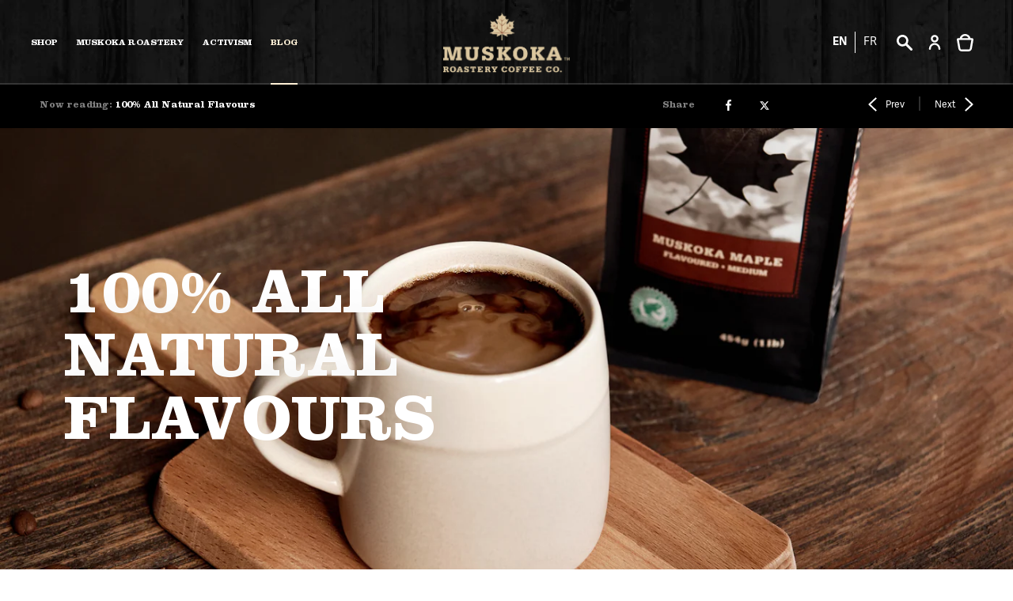

--- FILE ---
content_type: text/html; charset=utf-8
request_url: https://www.muskokaroastery.com/blogs/news/100-all-natural-flavours
body_size: 70905
content:








    
    
    
      
    
    



















<!doctype html>

<html class="no-js" lang="en">
  <head><link href="//www.muskokaroastery.com/cdn/shop/t/220/assets/bss-hide-variant.css?v=181003478099730710331748236548" rel="stylesheet" type="text/css" media="all" /><link href="//www.muskokaroastery.com/cdn/shop/t/220/assets/tiny.content.min.css?v=300770" rel="stylesheet" type="text/css" media="all" />
    <meta charset="utf-8"> 
    <meta http-equiv="X-UA-Compatible" content="IE=edge,chrome=1">
    
        

    <meta name="viewport" content="width=device-width, initial-scale=1.0, height=device-height, minimum-scale=1.0, user-scalable=0">
    <meta name="theme-color" content="">
    

    

    
  
    <title>
      100% All Natural Flavours – Muskoka Roastery Coffee Co.
    </title><meta name="description" content="Being in Muskoka, surrounded by nature, we like to keep things as natural as possible. That’s why we recently switched each of our flavoured coffees to 100% all natural flavouring! It took some time to ensure these new, all natural flavours delivered the same great taste you’ve come to know and love but we’re certain t"><link rel="canonical" href="https://www.muskokaroastery.com/blogs/news/100-all-natural-flavours"><link rel="shortcut icon" href="//www.muskokaroastery.com/cdn/shop/files/android-chrome-512x512_32x32.png?v=1741324799" type="image/png"><meta property="og:type" content="article">
  <meta property="og:title" content="100% All Natural Flavours"><meta property="og:image" content="http://www.muskokaroastery.com/cdn/shop/articles/Muskoka_Maple-02_grande.jpg?v=1566575793">
    <meta property="og:image:secure_url" content="https://www.muskokaroastery.com/cdn/shop/articles/Muskoka_Maple-02_grande.jpg?v=1566575793"><meta property="og:description" content="Being in Muskoka, surrounded by nature, we like to keep things as natural as possible. That’s why we recently switched each of our flavoured coffees to 100% all natural flavouring! It took some time to ensure these new, all natural flavours delivered the same great taste you’ve come to know and love but we’re certain t"><meta property="og:url" content="https://www.muskokaroastery.com/blogs/news/100-all-natural-flavours">
<meta property="og:site_name" content="Muskoka Roastery Coffee Co."><meta name="twitter:card" content="summary"><meta name="twitter:title" content="100% All Natural Flavours">
  <meta name="twitter:description" content="Being in Muskoka, surrounded by nature, we like to keep things as natural as possible. That’s why we recently switched each of our flavoured coffees to 100% all natural flavouring! It took some time to ensure these new, all natural flavours delivered the same great taste you’ve come to know and love but we’re certain they now do! So, go ahead, try them for yourself, and let us know what you think. Posted on 14 March 2017"><meta name="twitter:image" content="https://www.muskokaroastery.com/cdn/shop/articles/Muskoka_Maple-02_600x600_crop_center.jpg?v=1566575793">
    
    <meta name="facebook-domain-verification" content="oq1s7yt96kq7em6rkdb5ypfvelhstp" />

    <script>window.performance && window.performance.mark && window.performance.mark('shopify.content_for_header.start');</script><meta name="google-site-verification" content="lSk68Tv0Wnu0xTH8Ij--0MU9gW5RY1WEoGOkhFl5k4I">
<meta name="facebook-domain-verification" content="lggzcikp69cxzbqnho6xm8oec1ci50">
<meta name="facebook-domain-verification" content="8qlidfjxlgcdnfc1oespjjv005lh91">
<meta id="shopify-digital-wallet" name="shopify-digital-wallet" content="/15856369712/digital_wallets/dialog">
<meta name="shopify-checkout-api-token" content="9bf17d72845ca0ab64f40d3a8840d52c">
<meta id="in-context-paypal-metadata" data-shop-id="15856369712" data-venmo-supported="false" data-environment="production" data-locale="en_US" data-paypal-v4="true" data-currency="CAD">
<link rel="alternate" type="application/atom+xml" title="Feed" href="/blogs/news.atom" />
<link rel="alternate" hreflang="x-default" href="https://www.muskokaroastery.com/blogs/news/100-all-natural-flavours">
<link rel="alternate" hreflang="en" href="https://www.muskokaroastery.com/blogs/news/100-all-natural-flavours">
<link rel="alternate" hreflang="fr" href="https://www.muskokaroastery.com/fr/blogs/news/100-all-natural-flavours">
<script async="async" src="/checkouts/internal/preloads.js?locale=en-CA"></script>
<link rel="preconnect" href="https://shop.app" crossorigin="anonymous">
<script async="async" src="https://shop.app/checkouts/internal/preloads.js?locale=en-CA&shop_id=15856369712" crossorigin="anonymous"></script>
<script id="apple-pay-shop-capabilities" type="application/json">{"shopId":15856369712,"countryCode":"CA","currencyCode":"CAD","merchantCapabilities":["supports3DS"],"merchantId":"gid:\/\/shopify\/Shop\/15856369712","merchantName":"Muskoka Roastery Coffee Co.","requiredBillingContactFields":["postalAddress","email","phone"],"requiredShippingContactFields":["postalAddress","email","phone"],"shippingType":"shipping","supportedNetworks":["visa","masterCard","amex","discover","interac","jcb"],"total":{"type":"pending","label":"Muskoka Roastery Coffee Co.","amount":"1.00"},"shopifyPaymentsEnabled":true,"supportsSubscriptions":true}</script>
<script id="shopify-features" type="application/json">{"accessToken":"9bf17d72845ca0ab64f40d3a8840d52c","betas":["rich-media-storefront-analytics"],"domain":"www.muskokaroastery.com","predictiveSearch":true,"shopId":15856369712,"locale":"en"}</script>
<script>var Shopify = Shopify || {};
Shopify.shop = "muskoka-roastery-coffee.myshopify.com";
Shopify.locale = "en";
Shopify.currency = {"active":"CAD","rate":"1.0"};
Shopify.country = "CA";
Shopify.theme = {"name":"MRC – Production (New Categories)","id":133860294704,"schema_name":"Prestige","schema_version":"4.0.4","theme_store_id":null,"role":"main"};
Shopify.theme.handle = "null";
Shopify.theme.style = {"id":null,"handle":null};
Shopify.cdnHost = "www.muskokaroastery.com/cdn";
Shopify.routes = Shopify.routes || {};
Shopify.routes.root = "/";</script>
<script type="module">!function(o){(o.Shopify=o.Shopify||{}).modules=!0}(window);</script>
<script>!function(o){function n(){var o=[];function n(){o.push(Array.prototype.slice.apply(arguments))}return n.q=o,n}var t=o.Shopify=o.Shopify||{};t.loadFeatures=n(),t.autoloadFeatures=n()}(window);</script>
<script>
  window.ShopifyPay = window.ShopifyPay || {};
  window.ShopifyPay.apiHost = "shop.app\/pay";
  window.ShopifyPay.redirectState = null;
</script>
<script id="shop-js-analytics" type="application/json">{"pageType":"article"}</script>
<script defer="defer" async type="module" src="//www.muskokaroastery.com/cdn/shopifycloud/shop-js/modules/v2/client.init-shop-cart-sync_BT-GjEfc.en.esm.js"></script>
<script defer="defer" async type="module" src="//www.muskokaroastery.com/cdn/shopifycloud/shop-js/modules/v2/chunk.common_D58fp_Oc.esm.js"></script>
<script defer="defer" async type="module" src="//www.muskokaroastery.com/cdn/shopifycloud/shop-js/modules/v2/chunk.modal_xMitdFEc.esm.js"></script>
<script type="module">
  await import("//www.muskokaroastery.com/cdn/shopifycloud/shop-js/modules/v2/client.init-shop-cart-sync_BT-GjEfc.en.esm.js");
await import("//www.muskokaroastery.com/cdn/shopifycloud/shop-js/modules/v2/chunk.common_D58fp_Oc.esm.js");
await import("//www.muskokaroastery.com/cdn/shopifycloud/shop-js/modules/v2/chunk.modal_xMitdFEc.esm.js");

  window.Shopify.SignInWithShop?.initShopCartSync?.({"fedCMEnabled":true,"windoidEnabled":true});

</script>
<script>
  window.Shopify = window.Shopify || {};
  if (!window.Shopify.featureAssets) window.Shopify.featureAssets = {};
  window.Shopify.featureAssets['shop-js'] = {"shop-cart-sync":["modules/v2/client.shop-cart-sync_DZOKe7Ll.en.esm.js","modules/v2/chunk.common_D58fp_Oc.esm.js","modules/v2/chunk.modal_xMitdFEc.esm.js"],"init-fed-cm":["modules/v2/client.init-fed-cm_B6oLuCjv.en.esm.js","modules/v2/chunk.common_D58fp_Oc.esm.js","modules/v2/chunk.modal_xMitdFEc.esm.js"],"shop-cash-offers":["modules/v2/client.shop-cash-offers_D2sdYoxE.en.esm.js","modules/v2/chunk.common_D58fp_Oc.esm.js","modules/v2/chunk.modal_xMitdFEc.esm.js"],"shop-login-button":["modules/v2/client.shop-login-button_QeVjl5Y3.en.esm.js","modules/v2/chunk.common_D58fp_Oc.esm.js","modules/v2/chunk.modal_xMitdFEc.esm.js"],"pay-button":["modules/v2/client.pay-button_DXTOsIq6.en.esm.js","modules/v2/chunk.common_D58fp_Oc.esm.js","modules/v2/chunk.modal_xMitdFEc.esm.js"],"shop-button":["modules/v2/client.shop-button_DQZHx9pm.en.esm.js","modules/v2/chunk.common_D58fp_Oc.esm.js","modules/v2/chunk.modal_xMitdFEc.esm.js"],"avatar":["modules/v2/client.avatar_BTnouDA3.en.esm.js"],"init-windoid":["modules/v2/client.init-windoid_CR1B-cfM.en.esm.js","modules/v2/chunk.common_D58fp_Oc.esm.js","modules/v2/chunk.modal_xMitdFEc.esm.js"],"init-shop-for-new-customer-accounts":["modules/v2/client.init-shop-for-new-customer-accounts_C_vY_xzh.en.esm.js","modules/v2/client.shop-login-button_QeVjl5Y3.en.esm.js","modules/v2/chunk.common_D58fp_Oc.esm.js","modules/v2/chunk.modal_xMitdFEc.esm.js"],"init-shop-email-lookup-coordinator":["modules/v2/client.init-shop-email-lookup-coordinator_BI7n9ZSv.en.esm.js","modules/v2/chunk.common_D58fp_Oc.esm.js","modules/v2/chunk.modal_xMitdFEc.esm.js"],"init-shop-cart-sync":["modules/v2/client.init-shop-cart-sync_BT-GjEfc.en.esm.js","modules/v2/chunk.common_D58fp_Oc.esm.js","modules/v2/chunk.modal_xMitdFEc.esm.js"],"shop-toast-manager":["modules/v2/client.shop-toast-manager_DiYdP3xc.en.esm.js","modules/v2/chunk.common_D58fp_Oc.esm.js","modules/v2/chunk.modal_xMitdFEc.esm.js"],"init-customer-accounts":["modules/v2/client.init-customer-accounts_D9ZNqS-Q.en.esm.js","modules/v2/client.shop-login-button_QeVjl5Y3.en.esm.js","modules/v2/chunk.common_D58fp_Oc.esm.js","modules/v2/chunk.modal_xMitdFEc.esm.js"],"init-customer-accounts-sign-up":["modules/v2/client.init-customer-accounts-sign-up_iGw4briv.en.esm.js","modules/v2/client.shop-login-button_QeVjl5Y3.en.esm.js","modules/v2/chunk.common_D58fp_Oc.esm.js","modules/v2/chunk.modal_xMitdFEc.esm.js"],"shop-follow-button":["modules/v2/client.shop-follow-button_CqMgW2wH.en.esm.js","modules/v2/chunk.common_D58fp_Oc.esm.js","modules/v2/chunk.modal_xMitdFEc.esm.js"],"checkout-modal":["modules/v2/client.checkout-modal_xHeaAweL.en.esm.js","modules/v2/chunk.common_D58fp_Oc.esm.js","modules/v2/chunk.modal_xMitdFEc.esm.js"],"shop-login":["modules/v2/client.shop-login_D91U-Q7h.en.esm.js","modules/v2/chunk.common_D58fp_Oc.esm.js","modules/v2/chunk.modal_xMitdFEc.esm.js"],"lead-capture":["modules/v2/client.lead-capture_BJmE1dJe.en.esm.js","modules/v2/chunk.common_D58fp_Oc.esm.js","modules/v2/chunk.modal_xMitdFEc.esm.js"],"payment-terms":["modules/v2/client.payment-terms_Ci9AEqFq.en.esm.js","modules/v2/chunk.common_D58fp_Oc.esm.js","modules/v2/chunk.modal_xMitdFEc.esm.js"]};
</script>
<script>(function() {
  var isLoaded = false;
  function asyncLoad() {
    if (isLoaded) return;
    isLoaded = true;
    var urls = ["\/\/secure.apps.shappify.com\/apps\/csp\/customer_pricing.php?shop=muskoka-roastery-coffee.myshopify.com","https:\/\/cp.boldapps.net\/csp_install_check.js?shop=muskoka-roastery-coffee.myshopify.com","https:\/\/motivate.shopapps.site\/motivator.php?shop=muskoka-roastery-coffee.myshopify.com","https:\/\/chimpstatic.com\/mcjs-connected\/js\/users\/7f3b8c3946208623f7c126259\/26a499873745621b593663cf8.js?shop=muskoka-roastery-coffee.myshopify.com","\/\/cdn.shopify.com\/proxy\/38f56f3e8320aeac4ae1ac637528ccbeb74f1fd46729bbe0e1e060d3655e5025\/my.loopz.io\/js\/shopify-gift-card-product.js?spid=7543101718576\u0026pid=63be56cb-4967-435c-a637-518182d00f93\u0026ph=loopz-gift-card\u0026eooos=true\u0026ocp=true\u0026opov=false\u0026hash=f9f3b55f-452a-4082-8597-8754a65297e1\u0026shop=muskoka-roastery-coffee.myshopify.com\u0026sp-cache-control=cHVibGljLCBtYXgtYWdlPTkwMA","https:\/\/static.rechargecdn.com\/assets\/js\/widget.min.js?shop=muskoka-roastery-coffee.myshopify.com"];
    for (var i = 0; i < urls.length; i++) {
      var s = document.createElement('script');
      s.type = 'text/javascript';
      s.async = true;
      s.src = urls[i];
      var x = document.getElementsByTagName('script')[0];
      x.parentNode.insertBefore(s, x);
    }
  };
  if(window.attachEvent) {
    window.attachEvent('onload', asyncLoad);
  } else {
    window.addEventListener('load', asyncLoad, false);
  }
})();</script>
<script id="__st">var __st={"a":15856369712,"offset":-18000,"reqid":"f451b6ea-429b-4a5b-8762-3364de3e6d90-1769083787","pageurl":"www.muskokaroastery.com\/blogs\/news\/100-all-natural-flavours","s":"articles-32972406832","u":"8624f42065c5","p":"article","rtyp":"article","rid":32972406832};</script>
<script>window.ShopifyPaypalV4VisibilityTracking = true;</script>
<script id="captcha-bootstrap">!function(){'use strict';const t='contact',e='account',n='new_comment',o=[[t,t],['blogs',n],['comments',n],[t,'customer']],c=[[e,'customer_login'],[e,'guest_login'],[e,'recover_customer_password'],[e,'create_customer']],r=t=>t.map((([t,e])=>`form[action*='/${t}']:not([data-nocaptcha='true']) input[name='form_type'][value='${e}']`)).join(','),a=t=>()=>t?[...document.querySelectorAll(t)].map((t=>t.form)):[];function s(){const t=[...o],e=r(t);return a(e)}const i='password',u='form_key',d=['recaptcha-v3-token','g-recaptcha-response','h-captcha-response',i],f=()=>{try{return window.sessionStorage}catch{return}},m='__shopify_v',_=t=>t.elements[u];function p(t,e,n=!1){try{const o=window.sessionStorage,c=JSON.parse(o.getItem(e)),{data:r}=function(t){const{data:e,action:n}=t;return t[m]||n?{data:e,action:n}:{data:t,action:n}}(c);for(const[e,n]of Object.entries(r))t.elements[e]&&(t.elements[e].value=n);n&&o.removeItem(e)}catch(o){console.error('form repopulation failed',{error:o})}}const l='form_type',E='cptcha';function T(t){t.dataset[E]=!0}const w=window,h=w.document,L='Shopify',v='ce_forms',y='captcha';let A=!1;((t,e)=>{const n=(g='f06e6c50-85a8-45c8-87d0-21a2b65856fe',I='https://cdn.shopify.com/shopifycloud/storefront-forms-hcaptcha/ce_storefront_forms_captcha_hcaptcha.v1.5.2.iife.js',D={infoText:'Protected by hCaptcha',privacyText:'Privacy',termsText:'Terms'},(t,e,n)=>{const o=w[L][v],c=o.bindForm;if(c)return c(t,g,e,D).then(n);var r;o.q.push([[t,g,e,D],n]),r=I,A||(h.body.append(Object.assign(h.createElement('script'),{id:'captcha-provider',async:!0,src:r})),A=!0)});var g,I,D;w[L]=w[L]||{},w[L][v]=w[L][v]||{},w[L][v].q=[],w[L][y]=w[L][y]||{},w[L][y].protect=function(t,e){n(t,void 0,e),T(t)},Object.freeze(w[L][y]),function(t,e,n,w,h,L){const[v,y,A,g]=function(t,e,n){const i=e?o:[],u=t?c:[],d=[...i,...u],f=r(d),m=r(i),_=r(d.filter((([t,e])=>n.includes(e))));return[a(f),a(m),a(_),s()]}(w,h,L),I=t=>{const e=t.target;return e instanceof HTMLFormElement?e:e&&e.form},D=t=>v().includes(t);t.addEventListener('submit',(t=>{const e=I(t);if(!e)return;const n=D(e)&&!e.dataset.hcaptchaBound&&!e.dataset.recaptchaBound,o=_(e),c=g().includes(e)&&(!o||!o.value);(n||c)&&t.preventDefault(),c&&!n&&(function(t){try{if(!f())return;!function(t){const e=f();if(!e)return;const n=_(t);if(!n)return;const o=n.value;o&&e.removeItem(o)}(t);const e=Array.from(Array(32),(()=>Math.random().toString(36)[2])).join('');!function(t,e){_(t)||t.append(Object.assign(document.createElement('input'),{type:'hidden',name:u})),t.elements[u].value=e}(t,e),function(t,e){const n=f();if(!n)return;const o=[...t.querySelectorAll(`input[type='${i}']`)].map((({name:t})=>t)),c=[...d,...o],r={};for(const[a,s]of new FormData(t).entries())c.includes(a)||(r[a]=s);n.setItem(e,JSON.stringify({[m]:1,action:t.action,data:r}))}(t,e)}catch(e){console.error('failed to persist form',e)}}(e),e.submit())}));const S=(t,e)=>{t&&!t.dataset[E]&&(n(t,e.some((e=>e===t))),T(t))};for(const o of['focusin','change'])t.addEventListener(o,(t=>{const e=I(t);D(e)&&S(e,y())}));const B=e.get('form_key'),M=e.get(l),P=B&&M;t.addEventListener('DOMContentLoaded',(()=>{const t=y();if(P)for(const e of t)e.elements[l].value===M&&p(e,B);[...new Set([...A(),...v().filter((t=>'true'===t.dataset.shopifyCaptcha))])].forEach((e=>S(e,t)))}))}(h,new URLSearchParams(w.location.search),n,t,e,['guest_login'])})(!0,!0)}();</script>
<script integrity="sha256-4kQ18oKyAcykRKYeNunJcIwy7WH5gtpwJnB7kiuLZ1E=" data-source-attribution="shopify.loadfeatures" defer="defer" src="//www.muskokaroastery.com/cdn/shopifycloud/storefront/assets/storefront/load_feature-a0a9edcb.js" crossorigin="anonymous"></script>
<script crossorigin="anonymous" defer="defer" src="//www.muskokaroastery.com/cdn/shopifycloud/storefront/assets/shopify_pay/storefront-65b4c6d7.js?v=20250812"></script>
<script data-source-attribution="shopify.dynamic_checkout.dynamic.init">var Shopify=Shopify||{};Shopify.PaymentButton=Shopify.PaymentButton||{isStorefrontPortableWallets:!0,init:function(){window.Shopify.PaymentButton.init=function(){};var t=document.createElement("script");t.src="https://www.muskokaroastery.com/cdn/shopifycloud/portable-wallets/latest/portable-wallets.en.js",t.type="module",document.head.appendChild(t)}};
</script>
<script data-source-attribution="shopify.dynamic_checkout.buyer_consent">
  function portableWalletsHideBuyerConsent(e){var t=document.getElementById("shopify-buyer-consent"),n=document.getElementById("shopify-subscription-policy-button");t&&n&&(t.classList.add("hidden"),t.setAttribute("aria-hidden","true"),n.removeEventListener("click",e))}function portableWalletsShowBuyerConsent(e){var t=document.getElementById("shopify-buyer-consent"),n=document.getElementById("shopify-subscription-policy-button");t&&n&&(t.classList.remove("hidden"),t.removeAttribute("aria-hidden"),n.addEventListener("click",e))}window.Shopify?.PaymentButton&&(window.Shopify.PaymentButton.hideBuyerConsent=portableWalletsHideBuyerConsent,window.Shopify.PaymentButton.showBuyerConsent=portableWalletsShowBuyerConsent);
</script>
<script data-source-attribution="shopify.dynamic_checkout.cart.bootstrap">document.addEventListener("DOMContentLoaded",(function(){function t(){return document.querySelector("shopify-accelerated-checkout-cart, shopify-accelerated-checkout")}if(t())Shopify.PaymentButton.init();else{new MutationObserver((function(e,n){t()&&(Shopify.PaymentButton.init(),n.disconnect())})).observe(document.body,{childList:!0,subtree:!0})}}));
</script>
<script id='scb4127' type='text/javascript' async='' src='https://www.muskokaroastery.com/cdn/shopifycloud/privacy-banner/storefront-banner.js'></script><link id="shopify-accelerated-checkout-styles" rel="stylesheet" media="screen" href="https://www.muskokaroastery.com/cdn/shopifycloud/portable-wallets/latest/accelerated-checkout-backwards-compat.css" crossorigin="anonymous">
<style id="shopify-accelerated-checkout-cart">
        #shopify-buyer-consent {
  margin-top: 1em;
  display: inline-block;
  width: 100%;
}

#shopify-buyer-consent.hidden {
  display: none;
}

#shopify-subscription-policy-button {
  background: none;
  border: none;
  padding: 0;
  text-decoration: underline;
  font-size: inherit;
  cursor: pointer;
}

#shopify-subscription-policy-button::before {
  box-shadow: none;
}

      </style>

<script>window.performance && window.performance.mark && window.performance.mark('shopify.content_for_header.end');</script>


    <link rel="stylesheet" href="//www.muskokaroastery.com/cdn/shop/t/220/assets/slick.css?v=7714401827235841491747890250">
    <link rel="stylesheet" href="//www.muskokaroastery.com/cdn/shop/t/220/assets/jquery-ui.css?v=124044783033957138351747890250">
    <link rel="stylesheet" href="//www.muskokaroastery.com/cdn/shop/t/220/assets/theme.scss.css?v=10675161281599242541762000536">
    <link rel="stylesheet" href="//www.muskokaroastery.com/cdn/shop/t/220/assets/custom-styles.scss.css?v=130349391664022909201762000536">
    <link rel="stylesheet" href="//www.muskokaroastery.com/cdn/shop/t/220/assets/style.css?v=143353932394382811091751605856">

    <script>
      // This allows to expose several variables to the global scope, to be used in scripts
      window.theme = {
        template: "article",
        shopCurrency: "CAD",
        moneyFormat: "${{amount}}",
        moneyWithCurrencyFormat: "${{amount}} CAD",
        currencyConversionEnabled: false,
        currencyConversionMoneyFormat: "money_format",
        currencyConversionRoundAmounts: true,
        productImageSize: "natural",
        searchMode: "product,article,page",
        showPageTransition: false,
        showElementStaggering: true,
        showImageZooming: true
      };

      window.languages = {
        cartAddNote: "Add Order Note",
        cartEditNote: "Edit Order Note",
        productImageLoadingError: "This image could not be loaded. Please try to reload the page.",
        productFormAddToCart: "Add to cart",
        productFormUnavailable: "Unavailable",
        productFormSoldOut: "Sold Out",
        shippingEstimatorOneResult: "1 option available:",
        shippingEstimatorMoreResults: "{{count}} options available:",
        shippingEstimatorNoResults: "No shipping could be found"
      };

      window.lazySizesConfig = {
        loadHidden: false,
        hFac: 0.5,
        expFactor: 2,
        ricTimeout: 150,
        lazyClass: 'Image--lazyLoad',
        loadingClass: 'Image--lazyLoading',
        loadedClass: 'Image--lazyLoaded'
      };

      document.documentElement.className = document.documentElement.className.replace('no-js', 'js');
      document.documentElement.style.setProperty('--window-height', window.innerHeight + 'px');

      // We do a quick detection of some features (we could use Modernizr but for so little...)
      (function() {
        document.documentElement.className += ((window.CSS && window.CSS.supports('(position: sticky) or (position: -webkit-sticky)')) ? ' supports-sticky' : ' no-supports-sticky');
        document.documentElement.className += (window.matchMedia('(-moz-touch-enabled: 1), (hover: none)')).matches ? ' no-supports-hover' : ' supports-hover';
      }());

      // This code is done to force reload the page when the back button is hit (which allows to fix stale data on cart, for instance)
      if (performance.navigation.type === 2) {
        location.reload(true);
      }


     


    </script>

    <script src="//www.muskokaroastery.com/cdn/shop/t/220/assets/lazysizes.min.js?v=174358363404432586981747890250" async></script>

    
<script src="https://polyfill-fastly.net/v3/polyfill.min.js?unknown=polyfill&features=fetch,Element.prototype.closest,Element.prototype.remove,Element.prototype.classList,Array.prototype.includes,Array.prototype.fill,Object.assign,CustomEvent,IntersectionObserver,IntersectionObserverEntry" defer></script>
   
   
   
    <script src="//ajax.googleapis.com/ajax/libs/jquery/1.11.0/jquery.min.js" type="text/javascript"></script>
    <script src="//cdn.jsdelivr.net/npm/slick-carousel@1.8.1/slick/slick.min.js" type="text/javascript"></script>
    <script src="//code.jquery.com/ui/1.12.0/jquery-ui.min.js" type="text/javascript"></script>
    <script src="//www.muskokaroastery.com/cdn/shop/t/220/assets/libs.min.js?v=88466822118989791001747890250" defer></script>
    <script src="//www.muskokaroastery.com/cdn/shop/t/220/assets/theme.js?v=14993225964777633551747890250" defer></script>
    <script src="//www.muskokaroastery.com/cdn/shop/t/220/assets/custom.js?v=25852721385596019781751275007" defer></script>
    
    
    

    

  <script type="application/ld+json">
  {
    "@context": "http://schema.org",
    "@type": "BlogPosting",
    "mainEntityOfPage": "/blogs/news/100-all-natural-flavours",
    "articleSection": "News",
    "keywords": "Innovation",
    "headline": "100% All Natural Flavours",
    "description": "Being in Muskoka, surrounded by nature, we like to keep things as natural as possible. That’s why we recently switched each of our flavoured coffees...",
    "dateCreated": "2019-08-12T06:21:23",
    "datePublished": "2019-08-12T06:21:00",
    "dateModified": "2019-08-12T06:21:00",
    "image": {
      "@type": "ImageObject",
      "url": "https://www.muskokaroastery.com/cdn/shop/articles/Muskoka_Maple-02_1024x1024.jpg?v=1566575793",
      "image": "https://www.muskokaroastery.com/cdn/shop/articles/Muskoka_Maple-02_1024x1024.jpg?v=1566575793",
      "name": "flavour, natural ",
      "width": 1024,
      "height": 1024
    },
    "author": {
      "@type": "Person",
      "name": " ",
      "givenName": null,
      "familyName": null
    },
    "publisher": {
      "@type": "Organization",
      "name": "Muskoka Roastery Coffee Co.",
      "logo": {
        "@type": "ImageObject",
        "url": "https://www.muskokaroastery.com/cdn/shop/t/220/assets/logo.png?v=300770",
        "image": "https://www.muskokaroastery.com/cdn/shop/t/220/assets/logo.png?v=300770",
        "name": "Muskoka Roastery Coffee Co.",
        "width": 100,
        "height": 100
      }
    },
    "commentCount": 0,
    "comment": []
  }
  </script>

   
	<!-- "snippets/pagefly-header.liquid" was not rendered, the associated app was uninstalled -->   
   


<!-- BEGIN app block: shopify://apps/sc-sales-motivator/blocks/app/f5dfc076-a3bd-4fb7-9af0-697efe21631e --><!-- BEGIN app snippet: variable --><script type="text/javascript">
    if (typeof window.saleMotivator === 'undefined') {
        window.saleMotivator = {};
    }
    window.saleMotivator.domain = "muskoka-roastery-coffee.myshopify.com";
</script><!-- END app snippet -->
<!-- END app block --><!-- BEGIN app block: shopify://apps/judge-me-reviews/blocks/judgeme_core/61ccd3b1-a9f2-4160-9fe9-4fec8413e5d8 --><!-- Start of Judge.me Core -->






<link rel="dns-prefetch" href="https://cdnwidget.judge.me">
<link rel="dns-prefetch" href="https://cdn.judge.me">
<link rel="dns-prefetch" href="https://cdn1.judge.me">
<link rel="dns-prefetch" href="https://api.judge.me">

<script data-cfasync='false' class='jdgm-settings-script'>window.jdgmSettings={"pagination":5,"disable_web_reviews":false,"badge_no_review_text":"No reviews","badge_n_reviews_text":"{{ n }} review/reviews","badge_star_color":"#FEF0D6","hide_badge_preview_if_no_reviews":true,"badge_hide_text":false,"enforce_center_preview_badge":false,"widget_title":"Customer Reviews","widget_open_form_text":"Write a review","widget_close_form_text":"Cancel review","widget_refresh_page_text":"Refresh page","widget_summary_text":"Based on {{ number_of_reviews }} review/reviews","widget_no_review_text":"Be the first to write a review","widget_name_field_text":"Display name","widget_verified_name_field_text":"Verified Name (public)","widget_name_placeholder_text":"Display name","widget_required_field_error_text":"This field is required.","widget_email_field_text":"Email address","widget_verified_email_field_text":"Verified Email (private, can not be edited)","widget_email_placeholder_text":"Your email address","widget_email_field_error_text":"Please enter a valid email address.","widget_rating_field_text":"Rating","widget_review_title_field_text":"Review Title","widget_review_title_placeholder_text":"Give your review a title","widget_review_body_field_text":"Review content","widget_review_body_placeholder_text":"Start writing here...","widget_pictures_field_text":"Picture/Video (optional)","widget_submit_review_text":"Submit Review","widget_submit_verified_review_text":"Submit Verified Review","widget_submit_success_msg_with_auto_publish":"Thank you! Please refresh the page in a few moments to see your review. You can remove or edit your review by logging into \u003ca href='https://judge.me/login' target='_blank' rel='nofollow noopener'\u003eJudge.me\u003c/a\u003e","widget_submit_success_msg_no_auto_publish":"Thank you! Your review will be published as soon as it is approved by the shop admin. You can remove or edit your review by logging into \u003ca href='https://judge.me/login' target='_blank' rel='nofollow noopener'\u003eJudge.me\u003c/a\u003e","widget_show_default_reviews_out_of_total_text":"Showing {{ n_reviews_shown }} out of {{ n_reviews }} reviews.","widget_show_all_link_text":"Show all","widget_show_less_link_text":"Show less","widget_author_said_text":"{{ reviewer_name }} said:","widget_days_text":"{{ n }} days ago","widget_weeks_text":"{{ n }} week/weeks ago","widget_months_text":"{{ n }} month/months ago","widget_years_text":"{{ n }} year/years ago","widget_yesterday_text":"Yesterday","widget_today_text":"Today","widget_replied_text":"\u003e\u003e {{ shop_name }} replied:","widget_read_more_text":"Read more","widget_reviewer_name_as_initial":"","widget_rating_filter_color":"#fbcd0a","widget_rating_filter_see_all_text":"See all reviews","widget_sorting_most_recent_text":"Most Recent","widget_sorting_highest_rating_text":"Highest Rating","widget_sorting_lowest_rating_text":"Lowest Rating","widget_sorting_with_pictures_text":"Only Pictures","widget_sorting_most_helpful_text":"Most Helpful","widget_open_question_form_text":"Ask a question","widget_reviews_subtab_text":"Reviews","widget_questions_subtab_text":"Questions","widget_question_label_text":"Question","widget_answer_label_text":"Answer","widget_question_placeholder_text":"Write your question here","widget_submit_question_text":"Submit Question","widget_question_submit_success_text":"Thank you for your question! We will notify you once it gets answered.","widget_star_color":"#FEF0D6","verified_badge_text":"Verified","verified_badge_bg_color":"","verified_badge_text_color":"","verified_badge_placement":"left-of-reviewer-name","widget_review_max_height":"","widget_hide_border":false,"widget_social_share":false,"widget_thumb":false,"widget_review_location_show":false,"widget_location_format":"","all_reviews_include_out_of_store_products":true,"all_reviews_out_of_store_text":"(out of store)","all_reviews_pagination":100,"all_reviews_product_name_prefix_text":"about","enable_review_pictures":true,"enable_question_anwser":false,"widget_theme":"default","review_date_format":"mm/dd/yyyy","default_sort_method":"most-recent","widget_product_reviews_subtab_text":"Product Reviews","widget_shop_reviews_subtab_text":"Shop Reviews","widget_other_products_reviews_text":"Reviews for other products","widget_store_reviews_subtab_text":"Store reviews","widget_no_store_reviews_text":"This store hasn't received any reviews yet","widget_web_restriction_product_reviews_text":"This product hasn't received any reviews yet","widget_no_items_text":"No items found","widget_show_more_text":"Show more","widget_write_a_store_review_text":"Write a Store Review","widget_other_languages_heading":"Reviews in Other Languages","widget_translate_review_text":"Translate review to {{ language }}","widget_translating_review_text":"Translating...","widget_show_original_translation_text":"Show original ({{ language }})","widget_translate_review_failed_text":"Review couldn't be translated.","widget_translate_review_retry_text":"Retry","widget_translate_review_try_again_later_text":"Try again later","show_product_url_for_grouped_product":false,"widget_sorting_pictures_first_text":"Pictures First","show_pictures_on_all_rev_page_mobile":false,"show_pictures_on_all_rev_page_desktop":false,"floating_tab_hide_mobile_install_preference":false,"floating_tab_button_name":"★ Reviews","floating_tab_title":"Let customers speak for us","floating_tab_button_color":"","floating_tab_button_background_color":"","floating_tab_url":"","floating_tab_url_enabled":false,"floating_tab_tab_style":"text","all_reviews_text_badge_text":"Customers rate us {{ shop.metafields.judgeme.all_reviews_rating | round: 1 }}/5 based on {{ shop.metafields.judgeme.all_reviews_count }} reviews.","all_reviews_text_badge_text_branded_style":"{{ shop.metafields.judgeme.all_reviews_rating | round: 1 }} out of 5 stars based on {{ shop.metafields.judgeme.all_reviews_count }} reviews","is_all_reviews_text_badge_a_link":false,"show_stars_for_all_reviews_text_badge":false,"all_reviews_text_badge_url":"","all_reviews_text_style":"branded","all_reviews_text_color_style":"judgeme_brand_color","all_reviews_text_color":"#108474","all_reviews_text_show_jm_brand":true,"featured_carousel_show_header":true,"featured_carousel_title":"Let customers speak for us","testimonials_carousel_title":"Customers are saying","videos_carousel_title":"Real customer stories","cards_carousel_title":"Customers are saying","featured_carousel_count_text":"from {{ n }} reviews","featured_carousel_add_link_to_all_reviews_page":false,"featured_carousel_url":"","featured_carousel_show_images":true,"featured_carousel_autoslide_interval":5,"featured_carousel_arrows_on_the_sides":false,"featured_carousel_height":250,"featured_carousel_width":80,"featured_carousel_image_size":0,"featured_carousel_image_height":250,"featured_carousel_arrow_color":"#eeeeee","verified_count_badge_style":"branded","verified_count_badge_orientation":"horizontal","verified_count_badge_color_style":"judgeme_brand_color","verified_count_badge_color":"#108474","is_verified_count_badge_a_link":false,"verified_count_badge_url":"","verified_count_badge_show_jm_brand":true,"widget_rating_preset_default":5,"widget_first_sub_tab":"product-reviews","widget_show_histogram":true,"widget_histogram_use_custom_color":false,"widget_pagination_use_custom_color":false,"widget_star_use_custom_color":true,"widget_verified_badge_use_custom_color":false,"widget_write_review_use_custom_color":false,"picture_reminder_submit_button":"Upload Pictures","enable_review_videos":false,"mute_video_by_default":false,"widget_sorting_videos_first_text":"Videos First","widget_review_pending_text":"Pending","featured_carousel_items_for_large_screen":3,"social_share_options_order":"Facebook,Twitter","remove_microdata_snippet":false,"disable_json_ld":false,"enable_json_ld_products":false,"preview_badge_show_question_text":false,"preview_badge_no_question_text":"No questions","preview_badge_n_question_text":"{{ number_of_questions }} question/questions","qa_badge_show_icon":false,"qa_badge_position":"same-row","remove_judgeme_branding":false,"widget_add_search_bar":false,"widget_search_bar_placeholder":"Search","widget_sorting_verified_only_text":"Verified only","featured_carousel_theme":"default","featured_carousel_show_rating":true,"featured_carousel_show_title":true,"featured_carousel_show_body":true,"featured_carousel_show_date":false,"featured_carousel_show_reviewer":true,"featured_carousel_show_product":false,"featured_carousel_header_background_color":"#108474","featured_carousel_header_text_color":"#ffffff","featured_carousel_name_product_separator":"reviewed","featured_carousel_full_star_background":"#108474","featured_carousel_empty_star_background":"#dadada","featured_carousel_vertical_theme_background":"#f9fafb","featured_carousel_verified_badge_enable":true,"featured_carousel_verified_badge_color":"#108474","featured_carousel_border_style":"round","featured_carousel_review_line_length_limit":3,"featured_carousel_more_reviews_button_text":"Read more reviews","featured_carousel_view_product_button_text":"View product","all_reviews_page_load_reviews_on":"scroll","all_reviews_page_load_more_text":"Load More Reviews","disable_fb_tab_reviews":false,"enable_ajax_cdn_cache":false,"widget_advanced_speed_features":5,"widget_public_name_text":"displayed publicly like","default_reviewer_name":"John Smith","default_reviewer_name_has_non_latin":true,"widget_reviewer_anonymous":"Anonymous","medals_widget_title":"Judge.me Review Medals","medals_widget_background_color":"#f9fafb","medals_widget_position":"footer_all_pages","medals_widget_border_color":"#f9fafb","medals_widget_verified_text_position":"left","medals_widget_use_monochromatic_version":false,"medals_widget_elements_color":"#108474","show_reviewer_avatar":true,"widget_invalid_yt_video_url_error_text":"Not a YouTube video URL","widget_max_length_field_error_text":"Please enter no more than {0} characters.","widget_show_country_flag":false,"widget_show_collected_via_shop_app":true,"widget_verified_by_shop_badge_style":"light","widget_verified_by_shop_text":"Verified by Shop","widget_show_photo_gallery":false,"widget_load_with_code_splitting":true,"widget_ugc_install_preference":false,"widget_ugc_title":"Made by us, Shared by you","widget_ugc_subtitle":"Tag us to see your picture featured in our page","widget_ugc_arrows_color":"#ffffff","widget_ugc_primary_button_text":"Buy Now","widget_ugc_primary_button_background_color":"#108474","widget_ugc_primary_button_text_color":"#ffffff","widget_ugc_primary_button_border_width":"0","widget_ugc_primary_button_border_style":"none","widget_ugc_primary_button_border_color":"#108474","widget_ugc_primary_button_border_radius":"25","widget_ugc_secondary_button_text":"Load More","widget_ugc_secondary_button_background_color":"#ffffff","widget_ugc_secondary_button_text_color":"#108474","widget_ugc_secondary_button_border_width":"2","widget_ugc_secondary_button_border_style":"solid","widget_ugc_secondary_button_border_color":"#108474","widget_ugc_secondary_button_border_radius":"25","widget_ugc_reviews_button_text":"View Reviews","widget_ugc_reviews_button_background_color":"#ffffff","widget_ugc_reviews_button_text_color":"#108474","widget_ugc_reviews_button_border_width":"2","widget_ugc_reviews_button_border_style":"solid","widget_ugc_reviews_button_border_color":"#108474","widget_ugc_reviews_button_border_radius":"25","widget_ugc_reviews_button_link_to":"judgeme-reviews-page","widget_ugc_show_post_date":true,"widget_ugc_max_width":"800","widget_rating_metafield_value_type":true,"widget_primary_color":"#2D6A62","widget_enable_secondary_color":false,"widget_secondary_color":"#edf5f5","widget_summary_average_rating_text":"{{ average_rating }} out of 5","widget_media_grid_title":"Customer photos \u0026 videos","widget_media_grid_see_more_text":"See more","widget_round_style":false,"widget_show_product_medals":true,"widget_verified_by_judgeme_text":"Verified by Judge.me","widget_show_store_medals":true,"widget_verified_by_judgeme_text_in_store_medals":"Verified by Judge.me","widget_media_field_exceed_quantity_message":"Sorry, we can only accept {{ max_media }} for one review.","widget_media_field_exceed_limit_message":"{{ file_name }} is too large, please select a {{ media_type }} less than {{ size_limit }}MB.","widget_review_submitted_text":"Review Submitted!","widget_question_submitted_text":"Question Submitted!","widget_close_form_text_question":"Cancel","widget_write_your_answer_here_text":"Write your answer here","widget_enabled_branded_link":true,"widget_show_collected_by_judgeme":true,"widget_reviewer_name_color":"","widget_write_review_text_color":"","widget_write_review_bg_color":"","widget_collected_by_judgeme_text":"collected by Judge.me","widget_pagination_type":"standard","widget_load_more_text":"Load More","widget_load_more_color":"#108474","widget_full_review_text":"Full Review","widget_read_more_reviews_text":"Read More Reviews","widget_read_questions_text":"Read Questions","widget_questions_and_answers_text":"Questions \u0026 Answers","widget_verified_by_text":"Verified by","widget_verified_text":"Verified","widget_number_of_reviews_text":"{{ number_of_reviews }} reviews","widget_back_button_text":"Back","widget_next_button_text":"Next","widget_custom_forms_filter_button":"Filters","custom_forms_style":"horizontal","widget_show_review_information":false,"how_reviews_are_collected":"How reviews are collected?","widget_show_review_keywords":false,"widget_gdpr_statement":"How we use your data: We'll only contact you about the review you left, and only if necessary. By submitting your review, you agree to Judge.me's \u003ca href='https://judge.me/terms' target='_blank' rel='nofollow noopener'\u003eterms\u003c/a\u003e, \u003ca href='https://judge.me/privacy' target='_blank' rel='nofollow noopener'\u003eprivacy\u003c/a\u003e and \u003ca href='https://judge.me/content-policy' target='_blank' rel='nofollow noopener'\u003econtent\u003c/a\u003e policies.","widget_multilingual_sorting_enabled":false,"widget_translate_review_content_enabled":false,"widget_translate_review_content_method":"manual","popup_widget_review_selection":"automatically_with_pictures","popup_widget_round_border_style":true,"popup_widget_show_title":true,"popup_widget_show_body":true,"popup_widget_show_reviewer":false,"popup_widget_show_product":true,"popup_widget_show_pictures":true,"popup_widget_use_review_picture":true,"popup_widget_show_on_home_page":true,"popup_widget_show_on_product_page":true,"popup_widget_show_on_collection_page":true,"popup_widget_show_on_cart_page":true,"popup_widget_position":"bottom_left","popup_widget_first_review_delay":5,"popup_widget_duration":5,"popup_widget_interval":5,"popup_widget_review_count":5,"popup_widget_hide_on_mobile":true,"review_snippet_widget_round_border_style":true,"review_snippet_widget_card_color":"#FFFFFF","review_snippet_widget_slider_arrows_background_color":"#FFFFFF","review_snippet_widget_slider_arrows_color":"#000000","review_snippet_widget_star_color":"#108474","show_product_variant":false,"all_reviews_product_variant_label_text":"Variant: ","widget_show_verified_branding":true,"widget_ai_summary_title":"Customers say","widget_ai_summary_disclaimer":"AI-powered review summary based on recent customer reviews","widget_show_ai_summary":false,"widget_show_ai_summary_bg":false,"widget_show_review_title_input":true,"redirect_reviewers_invited_via_email":"review_widget","request_store_review_after_product_review":false,"request_review_other_products_in_order":false,"review_form_color_scheme":"default","review_form_corner_style":"square","review_form_star_color":{},"review_form_text_color":"#333333","review_form_background_color":"#ffffff","review_form_field_background_color":"#fafafa","review_form_button_color":{},"review_form_button_text_color":"#ffffff","review_form_modal_overlay_color":"#000000","review_content_screen_title_text":"How would you rate this product?","review_content_introduction_text":"We would love it if you would share a bit about your experience.","store_review_form_title_text":"How would you rate this store?","store_review_form_introduction_text":"We would love it if you would share a bit about your experience.","show_review_guidance_text":true,"one_star_review_guidance_text":"Poor","five_star_review_guidance_text":"Great","customer_information_screen_title_text":"About you","customer_information_introduction_text":"Please tell us more about you.","custom_questions_screen_title_text":"Your experience in more detail","custom_questions_introduction_text":"Here are a few questions to help us understand more about your experience.","review_submitted_screen_title_text":"Thanks for your review!","review_submitted_screen_thank_you_text":"We are processing it and it will appear on the store soon.","review_submitted_screen_email_verification_text":"Please confirm your email by clicking the link we just sent you. This helps us keep reviews authentic.","review_submitted_request_store_review_text":"Would you like to share your experience of shopping with us?","review_submitted_review_other_products_text":"Would you like to review these products?","store_review_screen_title_text":"Would you like to share your experience of shopping with us?","store_review_introduction_text":"We value your feedback and use it to improve. Please share any thoughts or suggestions you have.","reviewer_media_screen_title_picture_text":"Share a picture","reviewer_media_introduction_picture_text":"Upload a photo to support your review.","reviewer_media_screen_title_video_text":"Share a video","reviewer_media_introduction_video_text":"Upload a video to support your review.","reviewer_media_screen_title_picture_or_video_text":"Share a picture or video","reviewer_media_introduction_picture_or_video_text":"Upload a photo or video to support your review.","reviewer_media_youtube_url_text":"Paste your Youtube URL here","advanced_settings_next_step_button_text":"Next","advanced_settings_close_review_button_text":"Close","modal_write_review_flow":false,"write_review_flow_required_text":"Required","write_review_flow_privacy_message_text":"We respect your privacy.","write_review_flow_anonymous_text":"Post review as anonymous","write_review_flow_visibility_text":"This won't be visible to other customers.","write_review_flow_multiple_selection_help_text":"Select as many as you like","write_review_flow_single_selection_help_text":"Select one option","write_review_flow_required_field_error_text":"This field is required","write_review_flow_invalid_email_error_text":"Please enter a valid email address","write_review_flow_max_length_error_text":"Max. {{ max_length }} characters.","write_review_flow_media_upload_text":"\u003cb\u003eClick to upload\u003c/b\u003e or drag and drop","write_review_flow_gdpr_statement":"We'll only contact you about your review if necessary. By submitting your review, you agree to our \u003ca href='https://judge.me/terms' target='_blank' rel='nofollow noopener'\u003eterms and conditions\u003c/a\u003e and \u003ca href='https://judge.me/privacy' target='_blank' rel='nofollow noopener'\u003eprivacy policy\u003c/a\u003e.","rating_only_reviews_enabled":false,"show_negative_reviews_help_screen":false,"new_review_flow_help_screen_rating_threshold":3,"negative_review_resolution_screen_title_text":"Tell us more","negative_review_resolution_text":"Your experience matters to us. If there were issues with your purchase, we're here to help. Feel free to reach out to us, we'd love the opportunity to make things right.","negative_review_resolution_button_text":"Contact us","negative_review_resolution_proceed_with_review_text":"Leave a review","negative_review_resolution_subject":"Issue with purchase from {{ shop_name }}.{{ order_name }}","preview_badge_collection_page_install_status":false,"widget_review_custom_css":"","preview_badge_custom_css":"","preview_badge_stars_count":"5-stars","featured_carousel_custom_css":"","floating_tab_custom_css":"","all_reviews_widget_custom_css":"","medals_widget_custom_css":"","verified_badge_custom_css":"","all_reviews_text_custom_css":"","transparency_badges_collected_via_store_invite":false,"transparency_badges_from_another_provider":false,"transparency_badges_collected_from_store_visitor":false,"transparency_badges_collected_by_verified_review_provider":false,"transparency_badges_earned_reward":false,"transparency_badges_collected_via_store_invite_text":"Review collected via store invitation","transparency_badges_from_another_provider_text":"Review collected from another provider","transparency_badges_collected_from_store_visitor_text":"Review collected from a store visitor","transparency_badges_written_in_google_text":"Review written in Google","transparency_badges_written_in_etsy_text":"Review written in Etsy","transparency_badges_written_in_shop_app_text":"Review written in Shop App","transparency_badges_earned_reward_text":"Review earned a reward for future purchase","product_review_widget_per_page":10,"widget_store_review_label_text":"Review about the store","checkout_comment_extension_title_on_product_page":"Customer Comments","checkout_comment_extension_num_latest_comment_show":5,"checkout_comment_extension_format":"name_and_timestamp","checkout_comment_customer_name":"last_initial","checkout_comment_comment_notification":true,"preview_badge_collection_page_install_preference":false,"preview_badge_home_page_install_preference":false,"preview_badge_product_page_install_preference":false,"review_widget_install_preference":"","review_carousel_install_preference":false,"floating_reviews_tab_install_preference":"none","verified_reviews_count_badge_install_preference":false,"all_reviews_text_install_preference":false,"review_widget_best_location":false,"judgeme_medals_install_preference":false,"review_widget_revamp_enabled":false,"review_widget_qna_enabled":false,"review_widget_header_theme":"minimal","review_widget_widget_title_enabled":true,"review_widget_header_text_size":"medium","review_widget_header_text_weight":"regular","review_widget_average_rating_style":"compact","review_widget_bar_chart_enabled":true,"review_widget_bar_chart_type":"numbers","review_widget_bar_chart_style":"standard","review_widget_expanded_media_gallery_enabled":false,"review_widget_reviews_section_theme":"standard","review_widget_image_style":"thumbnails","review_widget_review_image_ratio":"square","review_widget_stars_size":"medium","review_widget_verified_badge":"standard_text","review_widget_review_title_text_size":"medium","review_widget_review_text_size":"medium","review_widget_review_text_length":"medium","review_widget_number_of_columns_desktop":3,"review_widget_carousel_transition_speed":5,"review_widget_custom_questions_answers_display":"always","review_widget_button_text_color":"#FFFFFF","review_widget_text_color":"#000000","review_widget_lighter_text_color":"#7B7B7B","review_widget_corner_styling":"soft","review_widget_review_word_singular":"review","review_widget_review_word_plural":"reviews","review_widget_voting_label":"Helpful?","review_widget_shop_reply_label":"Reply from {{ shop_name }}:","review_widget_filters_title":"Filters","qna_widget_question_word_singular":"Question","qna_widget_question_word_plural":"Questions","qna_widget_answer_reply_label":"Answer from {{ answerer_name }}:","qna_content_screen_title_text":"Ask a question about this product","qna_widget_question_required_field_error_text":"Please enter your question.","qna_widget_flow_gdpr_statement":"We'll only contact you about your question if necessary. By submitting your question, you agree to our \u003ca href='https://judge.me/terms' target='_blank' rel='nofollow noopener'\u003eterms and conditions\u003c/a\u003e and \u003ca href='https://judge.me/privacy' target='_blank' rel='nofollow noopener'\u003eprivacy policy\u003c/a\u003e.","qna_widget_question_submitted_text":"Thanks for your question!","qna_widget_close_form_text_question":"Close","qna_widget_question_submit_success_text":"We’ll notify you by email when your question is answered.","all_reviews_widget_v2025_enabled":false,"all_reviews_widget_v2025_header_theme":"default","all_reviews_widget_v2025_widget_title_enabled":true,"all_reviews_widget_v2025_header_text_size":"medium","all_reviews_widget_v2025_header_text_weight":"regular","all_reviews_widget_v2025_average_rating_style":"compact","all_reviews_widget_v2025_bar_chart_enabled":true,"all_reviews_widget_v2025_bar_chart_type":"numbers","all_reviews_widget_v2025_bar_chart_style":"standard","all_reviews_widget_v2025_expanded_media_gallery_enabled":false,"all_reviews_widget_v2025_show_store_medals":true,"all_reviews_widget_v2025_show_photo_gallery":true,"all_reviews_widget_v2025_show_review_keywords":false,"all_reviews_widget_v2025_show_ai_summary":false,"all_reviews_widget_v2025_show_ai_summary_bg":false,"all_reviews_widget_v2025_add_search_bar":false,"all_reviews_widget_v2025_default_sort_method":"most-recent","all_reviews_widget_v2025_reviews_per_page":10,"all_reviews_widget_v2025_reviews_section_theme":"default","all_reviews_widget_v2025_image_style":"thumbnails","all_reviews_widget_v2025_review_image_ratio":"square","all_reviews_widget_v2025_stars_size":"medium","all_reviews_widget_v2025_verified_badge":"bold_badge","all_reviews_widget_v2025_review_title_text_size":"medium","all_reviews_widget_v2025_review_text_size":"medium","all_reviews_widget_v2025_review_text_length":"medium","all_reviews_widget_v2025_number_of_columns_desktop":3,"all_reviews_widget_v2025_carousel_transition_speed":5,"all_reviews_widget_v2025_custom_questions_answers_display":"always","all_reviews_widget_v2025_show_product_variant":false,"all_reviews_widget_v2025_show_reviewer_avatar":true,"all_reviews_widget_v2025_reviewer_name_as_initial":"","all_reviews_widget_v2025_review_location_show":false,"all_reviews_widget_v2025_location_format":"","all_reviews_widget_v2025_show_country_flag":false,"all_reviews_widget_v2025_verified_by_shop_badge_style":"light","all_reviews_widget_v2025_social_share":false,"all_reviews_widget_v2025_social_share_options_order":"Facebook,Twitter,LinkedIn,Pinterest","all_reviews_widget_v2025_pagination_type":"standard","all_reviews_widget_v2025_button_text_color":"#FFFFFF","all_reviews_widget_v2025_text_color":"#000000","all_reviews_widget_v2025_lighter_text_color":"#7B7B7B","all_reviews_widget_v2025_corner_styling":"soft","all_reviews_widget_v2025_title":"Customer reviews","all_reviews_widget_v2025_ai_summary_title":"Customers say about this store","all_reviews_widget_v2025_no_review_text":"Be the first to write a review","platform":"shopify","branding_url":"https://app.judge.me/reviews/stores/www.muskokaroastery.com","branding_text":"Powered by Judge.me","locale":"en","reply_name":"Muskoka Roastery Coffee Co.","widget_version":"3.0","footer":true,"autopublish":true,"review_dates":true,"enable_custom_form":false,"shop_use_review_site":true,"shop_locale":"en","enable_multi_locales_translations":true,"show_review_title_input":true,"review_verification_email_status":"always","can_be_branded":true,"reply_name_text":"Muskoka Roastery Coffee Co."};</script> <style class='jdgm-settings-style'>.jdgm-xx{left:0}:root{--jdgm-primary-color: #2D6A62;--jdgm-secondary-color: rgba(45,106,98,0.1);--jdgm-star-color: #FEF0D6;--jdgm-write-review-text-color: white;--jdgm-write-review-bg-color: #2D6A62;--jdgm-paginate-color: #2D6A62;--jdgm-border-radius: 0;--jdgm-reviewer-name-color: #2D6A62}.jdgm-histogram__bar-content{background-color:#2D6A62}.jdgm-rev[data-verified-buyer=true] .jdgm-rev__icon.jdgm-rev__icon:after,.jdgm-rev__buyer-badge.jdgm-rev__buyer-badge{color:white;background-color:#2D6A62}.jdgm-review-widget--small .jdgm-gallery.jdgm-gallery .jdgm-gallery__thumbnail-link:nth-child(8) .jdgm-gallery__thumbnail-wrapper.jdgm-gallery__thumbnail-wrapper:before{content:"See more"}@media only screen and (min-width: 768px){.jdgm-gallery.jdgm-gallery .jdgm-gallery__thumbnail-link:nth-child(8) .jdgm-gallery__thumbnail-wrapper.jdgm-gallery__thumbnail-wrapper:before{content:"See more"}}.jdgm-preview-badge .jdgm-star.jdgm-star{color:#FEF0D6}.jdgm-prev-badge[data-average-rating='0.00']{display:none !important}.jdgm-author-all-initials{display:none !important}.jdgm-author-last-initial{display:none !important}.jdgm-rev-widg__title{visibility:hidden}.jdgm-rev-widg__summary-text{visibility:hidden}.jdgm-prev-badge__text{visibility:hidden}.jdgm-rev__prod-link-prefix:before{content:'about'}.jdgm-rev__variant-label:before{content:'Variant: '}.jdgm-rev__out-of-store-text:before{content:'(out of store)'}@media only screen and (min-width: 768px){.jdgm-rev__pics .jdgm-rev_all-rev-page-picture-separator,.jdgm-rev__pics .jdgm-rev__product-picture{display:none}}@media only screen and (max-width: 768px){.jdgm-rev__pics .jdgm-rev_all-rev-page-picture-separator,.jdgm-rev__pics .jdgm-rev__product-picture{display:none}}.jdgm-preview-badge[data-template="product"]{display:none !important}.jdgm-preview-badge[data-template="collection"]{display:none !important}.jdgm-preview-badge[data-template="index"]{display:none !important}.jdgm-review-widget[data-from-snippet="true"]{display:none !important}.jdgm-verified-count-badget[data-from-snippet="true"]{display:none !important}.jdgm-carousel-wrapper[data-from-snippet="true"]{display:none !important}.jdgm-all-reviews-text[data-from-snippet="true"]{display:none !important}.jdgm-medals-section[data-from-snippet="true"]{display:none !important}.jdgm-ugc-media-wrapper[data-from-snippet="true"]{display:none !important}.jdgm-rev__transparency-badge[data-badge-type="review_collected_via_store_invitation"]{display:none !important}.jdgm-rev__transparency-badge[data-badge-type="review_collected_from_another_provider"]{display:none !important}.jdgm-rev__transparency-badge[data-badge-type="review_collected_from_store_visitor"]{display:none !important}.jdgm-rev__transparency-badge[data-badge-type="review_written_in_etsy"]{display:none !important}.jdgm-rev__transparency-badge[data-badge-type="review_written_in_google_business"]{display:none !important}.jdgm-rev__transparency-badge[data-badge-type="review_written_in_shop_app"]{display:none !important}.jdgm-rev__transparency-badge[data-badge-type="review_earned_for_future_purchase"]{display:none !important}.jdgm-review-snippet-widget .jdgm-rev-snippet-widget__cards-container .jdgm-rev-snippet-card{border-radius:8px;background:#fff}.jdgm-review-snippet-widget .jdgm-rev-snippet-widget__cards-container .jdgm-rev-snippet-card__rev-rating .jdgm-star{color:#108474}.jdgm-review-snippet-widget .jdgm-rev-snippet-widget__prev-btn,.jdgm-review-snippet-widget .jdgm-rev-snippet-widget__next-btn{border-radius:50%;background:#fff}.jdgm-review-snippet-widget .jdgm-rev-snippet-widget__prev-btn>svg,.jdgm-review-snippet-widget .jdgm-rev-snippet-widget__next-btn>svg{fill:#000}.jdgm-full-rev-modal.rev-snippet-widget .jm-mfp-container .jm-mfp-content,.jdgm-full-rev-modal.rev-snippet-widget .jm-mfp-container .jdgm-full-rev__icon,.jdgm-full-rev-modal.rev-snippet-widget .jm-mfp-container .jdgm-full-rev__pic-img,.jdgm-full-rev-modal.rev-snippet-widget .jm-mfp-container .jdgm-full-rev__reply{border-radius:8px}.jdgm-full-rev-modal.rev-snippet-widget .jm-mfp-container .jdgm-full-rev[data-verified-buyer="true"] .jdgm-full-rev__icon::after{border-radius:8px}.jdgm-full-rev-modal.rev-snippet-widget .jm-mfp-container .jdgm-full-rev .jdgm-rev__buyer-badge{border-radius:calc( 8px / 2 )}.jdgm-full-rev-modal.rev-snippet-widget .jm-mfp-container .jdgm-full-rev .jdgm-full-rev__replier::before{content:'Muskoka Roastery Coffee Co.'}.jdgm-full-rev-modal.rev-snippet-widget .jm-mfp-container .jdgm-full-rev .jdgm-full-rev__product-button{border-radius:calc( 8px * 6 )}
</style> <style class='jdgm-settings-style'></style>

  
  
  
  <style class='jdgm-miracle-styles'>
  @-webkit-keyframes jdgm-spin{0%{-webkit-transform:rotate(0deg);-ms-transform:rotate(0deg);transform:rotate(0deg)}100%{-webkit-transform:rotate(359deg);-ms-transform:rotate(359deg);transform:rotate(359deg)}}@keyframes jdgm-spin{0%{-webkit-transform:rotate(0deg);-ms-transform:rotate(0deg);transform:rotate(0deg)}100%{-webkit-transform:rotate(359deg);-ms-transform:rotate(359deg);transform:rotate(359deg)}}@font-face{font-family:'JudgemeStar';src:url("[data-uri]") format("woff");font-weight:normal;font-style:normal}.jdgm-star{font-family:'JudgemeStar';display:inline !important;text-decoration:none !important;padding:0 4px 0 0 !important;margin:0 !important;font-weight:bold;opacity:1;-webkit-font-smoothing:antialiased;-moz-osx-font-smoothing:grayscale}.jdgm-star:hover{opacity:1}.jdgm-star:last-of-type{padding:0 !important}.jdgm-star.jdgm--on:before{content:"\e000"}.jdgm-star.jdgm--off:before{content:"\e001"}.jdgm-star.jdgm--half:before{content:"\e002"}.jdgm-widget *{margin:0;line-height:1.4;-webkit-box-sizing:border-box;-moz-box-sizing:border-box;box-sizing:border-box;-webkit-overflow-scrolling:touch}.jdgm-hidden{display:none !important;visibility:hidden !important}.jdgm-temp-hidden{display:none}.jdgm-spinner{width:40px;height:40px;margin:auto;border-radius:50%;border-top:2px solid #eee;border-right:2px solid #eee;border-bottom:2px solid #eee;border-left:2px solid #ccc;-webkit-animation:jdgm-spin 0.8s infinite linear;animation:jdgm-spin 0.8s infinite linear}.jdgm-prev-badge{display:block !important}

</style>


  
  
   


<script data-cfasync='false' class='jdgm-script'>
!function(e){window.jdgm=window.jdgm||{},jdgm.CDN_HOST="https://cdnwidget.judge.me/",jdgm.CDN_HOST_ALT="https://cdn2.judge.me/cdn/widget_frontend/",jdgm.API_HOST="https://api.judge.me/",jdgm.CDN_BASE_URL="https://cdn.shopify.com/extensions/019be505-2e36-7051-ac8e-89ca69089e16/judgeme-extensions-306/assets/",
jdgm.docReady=function(d){(e.attachEvent?"complete"===e.readyState:"loading"!==e.readyState)?
setTimeout(d,0):e.addEventListener("DOMContentLoaded",d)},jdgm.loadCSS=function(d,t,o,a){
!o&&jdgm.loadCSS.requestedUrls.indexOf(d)>=0||(jdgm.loadCSS.requestedUrls.push(d),
(a=e.createElement("link")).rel="stylesheet",a.class="jdgm-stylesheet",a.media="nope!",
a.href=d,a.onload=function(){this.media="all",t&&setTimeout(t)},e.body.appendChild(a))},
jdgm.loadCSS.requestedUrls=[],jdgm.loadJS=function(e,d){var t=new XMLHttpRequest;
t.onreadystatechange=function(){4===t.readyState&&(Function(t.response)(),d&&d(t.response))},
t.open("GET",e),t.onerror=function(){if(e.indexOf(jdgm.CDN_HOST)===0&&jdgm.CDN_HOST_ALT!==jdgm.CDN_HOST){var f=e.replace(jdgm.CDN_HOST,jdgm.CDN_HOST_ALT);jdgm.loadJS(f,d)}},t.send()},jdgm.docReady((function(){(window.jdgmLoadCSS||e.querySelectorAll(
".jdgm-widget, .jdgm-all-reviews-page").length>0)&&(jdgmSettings.widget_load_with_code_splitting?
parseFloat(jdgmSettings.widget_version)>=3?jdgm.loadCSS(jdgm.CDN_HOST+"widget_v3/base.css"):
jdgm.loadCSS(jdgm.CDN_HOST+"widget/base.css"):jdgm.loadCSS(jdgm.CDN_HOST+"shopify_v2.css"),
jdgm.loadJS(jdgm.CDN_HOST+"loa"+"der.js"))}))}(document);
</script>
<noscript><link rel="stylesheet" type="text/css" media="all" href="https://cdnwidget.judge.me/shopify_v2.css"></noscript>

<!-- BEGIN app snippet: theme_fix_tags --><script>
  (function() {
    var jdgmThemeFixes = null;
    if (!jdgmThemeFixes) return;
    var thisThemeFix = jdgmThemeFixes[Shopify.theme.id];
    if (!thisThemeFix) return;

    if (thisThemeFix.html) {
      document.addEventListener("DOMContentLoaded", function() {
        var htmlDiv = document.createElement('div');
        htmlDiv.classList.add('jdgm-theme-fix-html');
        htmlDiv.innerHTML = thisThemeFix.html;
        document.body.append(htmlDiv);
      });
    };

    if (thisThemeFix.css) {
      var styleTag = document.createElement('style');
      styleTag.classList.add('jdgm-theme-fix-style');
      styleTag.innerHTML = thisThemeFix.css;
      document.head.append(styleTag);
    };

    if (thisThemeFix.js) {
      var scriptTag = document.createElement('script');
      scriptTag.classList.add('jdgm-theme-fix-script');
      scriptTag.innerHTML = thisThemeFix.js;
      document.head.append(scriptTag);
    };
  })();
</script>
<!-- END app snippet -->
<!-- End of Judge.me Core -->



<!-- END app block --><script src="https://cdn.shopify.com/extensions/35cc8362-f91e-411b-815c-c68fd36aa339/sc-sales-motivator-15/assets/motivator.js" type="text/javascript" defer="defer"></script>
<script src="https://cdn.shopify.com/extensions/019aae6a-8958-7657-9775-622ab99f1d40/affiliatery-65/assets/affiliatery-embed.js" type="text/javascript" defer="defer"></script>
<script src="https://cdn.shopify.com/extensions/019be505-2e36-7051-ac8e-89ca69089e16/judgeme-extensions-306/assets/loader.js" type="text/javascript" defer="defer"></script>
<link href="https://monorail-edge.shopifysvc.com" rel="dns-prefetch">
<script>(function(){if ("sendBeacon" in navigator && "performance" in window) {try {var session_token_from_headers = performance.getEntriesByType('navigation')[0].serverTiming.find(x => x.name == '_s').description;} catch {var session_token_from_headers = undefined;}var session_cookie_matches = document.cookie.match(/_shopify_s=([^;]*)/);var session_token_from_cookie = session_cookie_matches && session_cookie_matches.length === 2 ? session_cookie_matches[1] : "";var session_token = session_token_from_headers || session_token_from_cookie || "";function handle_abandonment_event(e) {var entries = performance.getEntries().filter(function(entry) {return /monorail-edge.shopifysvc.com/.test(entry.name);});if (!window.abandonment_tracked && entries.length === 0) {window.abandonment_tracked = true;var currentMs = Date.now();var navigation_start = performance.timing.navigationStart;var payload = {shop_id: 15856369712,url: window.location.href,navigation_start,duration: currentMs - navigation_start,session_token,page_type: "article"};window.navigator.sendBeacon("https://monorail-edge.shopifysvc.com/v1/produce", JSON.stringify({schema_id: "online_store_buyer_site_abandonment/1.1",payload: payload,metadata: {event_created_at_ms: currentMs,event_sent_at_ms: currentMs}}));}}window.addEventListener('pagehide', handle_abandonment_event);}}());</script>
<script id="web-pixels-manager-setup">(function e(e,d,r,n,o){if(void 0===o&&(o={}),!Boolean(null===(a=null===(i=window.Shopify)||void 0===i?void 0:i.analytics)||void 0===a?void 0:a.replayQueue)){var i,a;window.Shopify=window.Shopify||{};var t=window.Shopify;t.analytics=t.analytics||{};var s=t.analytics;s.replayQueue=[],s.publish=function(e,d,r){return s.replayQueue.push([e,d,r]),!0};try{self.performance.mark("wpm:start")}catch(e){}var l=function(){var e={modern:/Edge?\/(1{2}[4-9]|1[2-9]\d|[2-9]\d{2}|\d{4,})\.\d+(\.\d+|)|Firefox\/(1{2}[4-9]|1[2-9]\d|[2-9]\d{2}|\d{4,})\.\d+(\.\d+|)|Chrom(ium|e)\/(9{2}|\d{3,})\.\d+(\.\d+|)|(Maci|X1{2}).+ Version\/(15\.\d+|(1[6-9]|[2-9]\d|\d{3,})\.\d+)([,.]\d+|)( \(\w+\)|)( Mobile\/\w+|) Safari\/|Chrome.+OPR\/(9{2}|\d{3,})\.\d+\.\d+|(CPU[ +]OS|iPhone[ +]OS|CPU[ +]iPhone|CPU IPhone OS|CPU iPad OS)[ +]+(15[._]\d+|(1[6-9]|[2-9]\d|\d{3,})[._]\d+)([._]\d+|)|Android:?[ /-](13[3-9]|1[4-9]\d|[2-9]\d{2}|\d{4,})(\.\d+|)(\.\d+|)|Android.+Firefox\/(13[5-9]|1[4-9]\d|[2-9]\d{2}|\d{4,})\.\d+(\.\d+|)|Android.+Chrom(ium|e)\/(13[3-9]|1[4-9]\d|[2-9]\d{2}|\d{4,})\.\d+(\.\d+|)|SamsungBrowser\/([2-9]\d|\d{3,})\.\d+/,legacy:/Edge?\/(1[6-9]|[2-9]\d|\d{3,})\.\d+(\.\d+|)|Firefox\/(5[4-9]|[6-9]\d|\d{3,})\.\d+(\.\d+|)|Chrom(ium|e)\/(5[1-9]|[6-9]\d|\d{3,})\.\d+(\.\d+|)([\d.]+$|.*Safari\/(?![\d.]+ Edge\/[\d.]+$))|(Maci|X1{2}).+ Version\/(10\.\d+|(1[1-9]|[2-9]\d|\d{3,})\.\d+)([,.]\d+|)( \(\w+\)|)( Mobile\/\w+|) Safari\/|Chrome.+OPR\/(3[89]|[4-9]\d|\d{3,})\.\d+\.\d+|(CPU[ +]OS|iPhone[ +]OS|CPU[ +]iPhone|CPU IPhone OS|CPU iPad OS)[ +]+(10[._]\d+|(1[1-9]|[2-9]\d|\d{3,})[._]\d+)([._]\d+|)|Android:?[ /-](13[3-9]|1[4-9]\d|[2-9]\d{2}|\d{4,})(\.\d+|)(\.\d+|)|Mobile Safari.+OPR\/([89]\d|\d{3,})\.\d+\.\d+|Android.+Firefox\/(13[5-9]|1[4-9]\d|[2-9]\d{2}|\d{4,})\.\d+(\.\d+|)|Android.+Chrom(ium|e)\/(13[3-9]|1[4-9]\d|[2-9]\d{2}|\d{4,})\.\d+(\.\d+|)|Android.+(UC? ?Browser|UCWEB|U3)[ /]?(15\.([5-9]|\d{2,})|(1[6-9]|[2-9]\d|\d{3,})\.\d+)\.\d+|SamsungBrowser\/(5\.\d+|([6-9]|\d{2,})\.\d+)|Android.+MQ{2}Browser\/(14(\.(9|\d{2,})|)|(1[5-9]|[2-9]\d|\d{3,})(\.\d+|))(\.\d+|)|K[Aa][Ii]OS\/(3\.\d+|([4-9]|\d{2,})\.\d+)(\.\d+|)/},d=e.modern,r=e.legacy,n=navigator.userAgent;return n.match(d)?"modern":n.match(r)?"legacy":"unknown"}(),u="modern"===l?"modern":"legacy",c=(null!=n?n:{modern:"",legacy:""})[u],f=function(e){return[e.baseUrl,"/wpm","/b",e.hashVersion,"modern"===e.buildTarget?"m":"l",".js"].join("")}({baseUrl:d,hashVersion:r,buildTarget:u}),m=function(e){var d=e.version,r=e.bundleTarget,n=e.surface,o=e.pageUrl,i=e.monorailEndpoint;return{emit:function(e){var a=e.status,t=e.errorMsg,s=(new Date).getTime(),l=JSON.stringify({metadata:{event_sent_at_ms:s},events:[{schema_id:"web_pixels_manager_load/3.1",payload:{version:d,bundle_target:r,page_url:o,status:a,surface:n,error_msg:t},metadata:{event_created_at_ms:s}}]});if(!i)return console&&console.warn&&console.warn("[Web Pixels Manager] No Monorail endpoint provided, skipping logging."),!1;try{return self.navigator.sendBeacon.bind(self.navigator)(i,l)}catch(e){}var u=new XMLHttpRequest;try{return u.open("POST",i,!0),u.setRequestHeader("Content-Type","text/plain"),u.send(l),!0}catch(e){return console&&console.warn&&console.warn("[Web Pixels Manager] Got an unhandled error while logging to Monorail."),!1}}}}({version:r,bundleTarget:l,surface:e.surface,pageUrl:self.location.href,monorailEndpoint:e.monorailEndpoint});try{o.browserTarget=l,function(e){var d=e.src,r=e.async,n=void 0===r||r,o=e.onload,i=e.onerror,a=e.sri,t=e.scriptDataAttributes,s=void 0===t?{}:t,l=document.createElement("script"),u=document.querySelector("head"),c=document.querySelector("body");if(l.async=n,l.src=d,a&&(l.integrity=a,l.crossOrigin="anonymous"),s)for(var f in s)if(Object.prototype.hasOwnProperty.call(s,f))try{l.dataset[f]=s[f]}catch(e){}if(o&&l.addEventListener("load",o),i&&l.addEventListener("error",i),u)u.appendChild(l);else{if(!c)throw new Error("Did not find a head or body element to append the script");c.appendChild(l)}}({src:f,async:!0,onload:function(){if(!function(){var e,d;return Boolean(null===(d=null===(e=window.Shopify)||void 0===e?void 0:e.analytics)||void 0===d?void 0:d.initialized)}()){var d=window.webPixelsManager.init(e)||void 0;if(d){var r=window.Shopify.analytics;r.replayQueue.forEach((function(e){var r=e[0],n=e[1],o=e[2];d.publishCustomEvent(r,n,o)})),r.replayQueue=[],r.publish=d.publishCustomEvent,r.visitor=d.visitor,r.initialized=!0}}},onerror:function(){return m.emit({status:"failed",errorMsg:"".concat(f," has failed to load")})},sri:function(e){var d=/^sha384-[A-Za-z0-9+/=]+$/;return"string"==typeof e&&d.test(e)}(c)?c:"",scriptDataAttributes:o}),m.emit({status:"loading"})}catch(e){m.emit({status:"failed",errorMsg:(null==e?void 0:e.message)||"Unknown error"})}}})({shopId: 15856369712,storefrontBaseUrl: "https://www.muskokaroastery.com",extensionsBaseUrl: "https://extensions.shopifycdn.com/cdn/shopifycloud/web-pixels-manager",monorailEndpoint: "https://monorail-edge.shopifysvc.com/unstable/produce_batch",surface: "storefront-renderer",enabledBetaFlags: ["2dca8a86"],webPixelsConfigList: [{"id":"712245296","configuration":"{\"webPixelName\":\"Judge.me\"}","eventPayloadVersion":"v1","runtimeContext":"STRICT","scriptVersion":"34ad157958823915625854214640f0bf","type":"APP","apiClientId":683015,"privacyPurposes":["ANALYTICS"],"dataSharingAdjustments":{"protectedCustomerApprovalScopes":["read_customer_email","read_customer_name","read_customer_personal_data","read_customer_phone"]}},{"id":"258375728","configuration":"{\"config\":\"{\\\"pixel_id\\\":\\\"G-8EQ5DTQR5N\\\",\\\"target_country\\\":\\\"CA\\\",\\\"gtag_events\\\":[{\\\"type\\\":\\\"begin_checkout\\\",\\\"action_label\\\":\\\"G-8EQ5DTQR5N\\\"},{\\\"type\\\":\\\"search\\\",\\\"action_label\\\":\\\"G-8EQ5DTQR5N\\\"},{\\\"type\\\":\\\"view_item\\\",\\\"action_label\\\":[\\\"G-8EQ5DTQR5N\\\",\\\"MC-5TZ1RZ6CMW\\\"]},{\\\"type\\\":\\\"purchase\\\",\\\"action_label\\\":[\\\"G-8EQ5DTQR5N\\\",\\\"MC-5TZ1RZ6CMW\\\"]},{\\\"type\\\":\\\"page_view\\\",\\\"action_label\\\":[\\\"G-8EQ5DTQR5N\\\",\\\"MC-5TZ1RZ6CMW\\\"]},{\\\"type\\\":\\\"add_payment_info\\\",\\\"action_label\\\":\\\"G-8EQ5DTQR5N\\\"},{\\\"type\\\":\\\"add_to_cart\\\",\\\"action_label\\\":\\\"G-8EQ5DTQR5N\\\"}],\\\"enable_monitoring_mode\\\":false}\"}","eventPayloadVersion":"v1","runtimeContext":"OPEN","scriptVersion":"b2a88bafab3e21179ed38636efcd8a93","type":"APP","apiClientId":1780363,"privacyPurposes":[],"dataSharingAdjustments":{"protectedCustomerApprovalScopes":["read_customer_address","read_customer_email","read_customer_name","read_customer_personal_data","read_customer_phone"]}},{"id":"75333680","configuration":"{\"pixel_id\":\"490417561902828\",\"pixel_type\":\"facebook_pixel\",\"metaapp_system_user_token\":\"-\"}","eventPayloadVersion":"v1","runtimeContext":"OPEN","scriptVersion":"ca16bc87fe92b6042fbaa3acc2fbdaa6","type":"APP","apiClientId":2329312,"privacyPurposes":["ANALYTICS","MARKETING","SALE_OF_DATA"],"dataSharingAdjustments":{"protectedCustomerApprovalScopes":["read_customer_address","read_customer_email","read_customer_name","read_customer_personal_data","read_customer_phone"]}},{"id":"shopify-app-pixel","configuration":"{}","eventPayloadVersion":"v1","runtimeContext":"STRICT","scriptVersion":"0450","apiClientId":"shopify-pixel","type":"APP","privacyPurposes":["ANALYTICS","MARKETING"]},{"id":"shopify-custom-pixel","eventPayloadVersion":"v1","runtimeContext":"LAX","scriptVersion":"0450","apiClientId":"shopify-pixel","type":"CUSTOM","privacyPurposes":["ANALYTICS","MARKETING"]}],isMerchantRequest: false,initData: {"shop":{"name":"Muskoka Roastery Coffee Co.","paymentSettings":{"currencyCode":"CAD"},"myshopifyDomain":"muskoka-roastery-coffee.myshopify.com","countryCode":"CA","storefrontUrl":"https:\/\/www.muskokaroastery.com"},"customer":null,"cart":null,"checkout":null,"productVariants":[],"purchasingCompany":null},},"https://www.muskokaroastery.com/cdn","fcfee988w5aeb613cpc8e4bc33m6693e112",{"modern":"","legacy":""},{"shopId":"15856369712","storefrontBaseUrl":"https:\/\/www.muskokaroastery.com","extensionBaseUrl":"https:\/\/extensions.shopifycdn.com\/cdn\/shopifycloud\/web-pixels-manager","surface":"storefront-renderer","enabledBetaFlags":"[\"2dca8a86\"]","isMerchantRequest":"false","hashVersion":"fcfee988w5aeb613cpc8e4bc33m6693e112","publish":"custom","events":"[[\"page_viewed\",{}]]"});</script><script>
  window.ShopifyAnalytics = window.ShopifyAnalytics || {};
  window.ShopifyAnalytics.meta = window.ShopifyAnalytics.meta || {};
  window.ShopifyAnalytics.meta.currency = 'CAD';
  var meta = {"page":{"pageType":"article","resourceType":"article","resourceId":32972406832,"requestId":"f451b6ea-429b-4a5b-8762-3364de3e6d90-1769083787"}};
  for (var attr in meta) {
    window.ShopifyAnalytics.meta[attr] = meta[attr];
  }
</script>
<script class="analytics">
  (function () {
    var customDocumentWrite = function(content) {
      var jquery = null;

      if (window.jQuery) {
        jquery = window.jQuery;
      } else if (window.Checkout && window.Checkout.$) {
        jquery = window.Checkout.$;
      }

      if (jquery) {
        jquery('body').append(content);
      }
    };

    var hasLoggedConversion = function(token) {
      if (token) {
        return document.cookie.indexOf('loggedConversion=' + token) !== -1;
      }
      return false;
    }

    var setCookieIfConversion = function(token) {
      if (token) {
        var twoMonthsFromNow = new Date(Date.now());
        twoMonthsFromNow.setMonth(twoMonthsFromNow.getMonth() + 2);

        document.cookie = 'loggedConversion=' + token + '; expires=' + twoMonthsFromNow;
      }
    }

    var trekkie = window.ShopifyAnalytics.lib = window.trekkie = window.trekkie || [];
    if (trekkie.integrations) {
      return;
    }
    trekkie.methods = [
      'identify',
      'page',
      'ready',
      'track',
      'trackForm',
      'trackLink'
    ];
    trekkie.factory = function(method) {
      return function() {
        var args = Array.prototype.slice.call(arguments);
        args.unshift(method);
        trekkie.push(args);
        return trekkie;
      };
    };
    for (var i = 0; i < trekkie.methods.length; i++) {
      var key = trekkie.methods[i];
      trekkie[key] = trekkie.factory(key);
    }
    trekkie.load = function(config) {
      trekkie.config = config || {};
      trekkie.config.initialDocumentCookie = document.cookie;
      var first = document.getElementsByTagName('script')[0];
      var script = document.createElement('script');
      script.type = 'text/javascript';
      script.onerror = function(e) {
        var scriptFallback = document.createElement('script');
        scriptFallback.type = 'text/javascript';
        scriptFallback.onerror = function(error) {
                var Monorail = {
      produce: function produce(monorailDomain, schemaId, payload) {
        var currentMs = new Date().getTime();
        var event = {
          schema_id: schemaId,
          payload: payload,
          metadata: {
            event_created_at_ms: currentMs,
            event_sent_at_ms: currentMs
          }
        };
        return Monorail.sendRequest("https://" + monorailDomain + "/v1/produce", JSON.stringify(event));
      },
      sendRequest: function sendRequest(endpointUrl, payload) {
        // Try the sendBeacon API
        if (window && window.navigator && typeof window.navigator.sendBeacon === 'function' && typeof window.Blob === 'function' && !Monorail.isIos12()) {
          var blobData = new window.Blob([payload], {
            type: 'text/plain'
          });

          if (window.navigator.sendBeacon(endpointUrl, blobData)) {
            return true;
          } // sendBeacon was not successful

        } // XHR beacon

        var xhr = new XMLHttpRequest();

        try {
          xhr.open('POST', endpointUrl);
          xhr.setRequestHeader('Content-Type', 'text/plain');
          xhr.send(payload);
        } catch (e) {
          console.log(e);
        }

        return false;
      },
      isIos12: function isIos12() {
        return window.navigator.userAgent.lastIndexOf('iPhone; CPU iPhone OS 12_') !== -1 || window.navigator.userAgent.lastIndexOf('iPad; CPU OS 12_') !== -1;
      }
    };
    Monorail.produce('monorail-edge.shopifysvc.com',
      'trekkie_storefront_load_errors/1.1',
      {shop_id: 15856369712,
      theme_id: 133860294704,
      app_name: "storefront",
      context_url: window.location.href,
      source_url: "//www.muskokaroastery.com/cdn/s/trekkie.storefront.1bbfab421998800ff09850b62e84b8915387986d.min.js"});

        };
        scriptFallback.async = true;
        scriptFallback.src = '//www.muskokaroastery.com/cdn/s/trekkie.storefront.1bbfab421998800ff09850b62e84b8915387986d.min.js';
        first.parentNode.insertBefore(scriptFallback, first);
      };
      script.async = true;
      script.src = '//www.muskokaroastery.com/cdn/s/trekkie.storefront.1bbfab421998800ff09850b62e84b8915387986d.min.js';
      first.parentNode.insertBefore(script, first);
    };
    trekkie.load(
      {"Trekkie":{"appName":"storefront","development":false,"defaultAttributes":{"shopId":15856369712,"isMerchantRequest":null,"themeId":133860294704,"themeCityHash":"7227033980807397801","contentLanguage":"en","currency":"CAD","eventMetadataId":"bfe03dc3-5f5f-4628-8c0e-80c08fd7a418"},"isServerSideCookieWritingEnabled":true,"monorailRegion":"shop_domain","enabledBetaFlags":["65f19447"]},"Session Attribution":{},"S2S":{"facebookCapiEnabled":true,"source":"trekkie-storefront-renderer","apiClientId":580111}}
    );

    var loaded = false;
    trekkie.ready(function() {
      if (loaded) return;
      loaded = true;

      window.ShopifyAnalytics.lib = window.trekkie;

      var originalDocumentWrite = document.write;
      document.write = customDocumentWrite;
      try { window.ShopifyAnalytics.merchantGoogleAnalytics.call(this); } catch(error) {};
      document.write = originalDocumentWrite;

      window.ShopifyAnalytics.lib.page(null,{"pageType":"article","resourceType":"article","resourceId":32972406832,"requestId":"f451b6ea-429b-4a5b-8762-3364de3e6d90-1769083787","shopifyEmitted":true});

      var match = window.location.pathname.match(/checkouts\/(.+)\/(thank_you|post_purchase)/)
      var token = match? match[1]: undefined;
      if (!hasLoggedConversion(token)) {
        setCookieIfConversion(token);
        
      }
    });


        var eventsListenerScript = document.createElement('script');
        eventsListenerScript.async = true;
        eventsListenerScript.src = "//www.muskokaroastery.com/cdn/shopifycloud/storefront/assets/shop_events_listener-3da45d37.js";
        document.getElementsByTagName('head')[0].appendChild(eventsListenerScript);

})();</script>
  <script>
  if (!window.ga || (window.ga && typeof window.ga !== 'function')) {
    window.ga = function ga() {
      (window.ga.q = window.ga.q || []).push(arguments);
      if (window.Shopify && window.Shopify.analytics && typeof window.Shopify.analytics.publish === 'function') {
        window.Shopify.analytics.publish("ga_stub_called", {}, {sendTo: "google_osp_migration"});
      }
      console.error("Shopify's Google Analytics stub called with:", Array.from(arguments), "\nSee https://help.shopify.com/manual/promoting-marketing/pixels/pixel-migration#google for more information.");
    };
    if (window.Shopify && window.Shopify.analytics && typeof window.Shopify.analytics.publish === 'function') {
      window.Shopify.analytics.publish("ga_stub_initialized", {}, {sendTo: "google_osp_migration"});
    }
  }
</script>
<script
  defer
  src="https://www.muskokaroastery.com/cdn/shopifycloud/perf-kit/shopify-perf-kit-3.0.4.min.js"
  data-application="storefront-renderer"
  data-shop-id="15856369712"
  data-render-region="gcp-us-central1"
  data-page-type="article"
  data-theme-instance-id="133860294704"
  data-theme-name="Prestige"
  data-theme-version="4.0.4"
  data-monorail-region="shop_domain"
  data-resource-timing-sampling-rate="10"
  data-shs="true"
  data-shs-beacon="true"
  data-shs-export-with-fetch="true"
  data-shs-logs-sample-rate="1"
  data-shs-beacon-endpoint="https://www.muskokaroastery.com/api/collect"
></script>
</head> 
 
  <script>
    jQuery(document).ready(function($) {
      
          localStorage.setItem('previous_lang', 'en' )        
      

      locale = "en"
    });
  </script>

    <body class="prestige--v4  template-article  template-">
    <a class="PageSkipLink u-visually-hidden" href="#main">Skip to content</a>
    <span class="LoadingBar"></span>
    <div class="PageOverlay"></div>
    <div class="PageTransition"></div>

    <div id="shopify-section-popup" class="shopify-section">
</div>
    <div id="shopify-section-sidebar-menu" class="shopify-section">
<section id="sidebar-menu" class="SidebarMenu Drawer Drawer--fromLeft" aria-hidden="true" data-section-id="sidebar-menu" data-section-type="sidebar-menu">
    <header class="header row-line" data-drawer-animated-left>
      <div class="column">
        <button class="Drawer__Close Icon-Wrapper--clickable" data-action="close-drawer" data-drawer-id="sidebar-menu" aria-label="Close navigation">
<svg class="Icon Icon--close" role="presentation" viewBox="0 0 16 14">
      <g id="Muskoka---CART" stroke="none" stroke-width="1" fill="none" fill-rule="evenodd">
          <g id="7.0-Cart---Flyout---190204---D-" transform="translate(-1400.000000, -39.000000)">
              <g id="FILTERS-V2" transform="translate(0.000000, -187.000000)">
                  <g id="elements/+" transform="translate(1408.627417, 233.313708) rotate(45.000000) translate(-1408.627417, -233.313708) translate(1392.627417, 217.313708)">
                      <g id="colors-/-brown" transform="translate(6.000000, 6.000000)">
                          <path fill="currentColor" d="M8.5,9 L8.5,2 C8.5,1.17157288 9.17157288,0.5 10,0.5 C10.8284271,0.5 11.5,1.17157288 11.5,2 L11.5,9 L18.5,9 C19.3284271,9 20,9.67157288 20,10.5 C20,11.3284271 19.3284271,12 18.5,12 L11.5,12 L11.5,19 C11.5,19.8284271 10.8284271,20.5 10,20.5 C9.17157288,20.5 8.5,19.8284271 8.5,19 L8.5,12 L1.5,12 C0.671572875,12 1.01453063e-16,11.3284271 0,10.5 C-1.01453063e-16,9.67157288 0.671572875,9 1.5,9 L8.5,9 Z" id="path-6"></path>
                      </g>
                  </g>
              </g>
          </g>
      </g>
    </svg></button>
      </div>
      <div class="column"><div class="Header__Logo"><a href="/" class="Header__LogoLink"><img class="Header__LogoImage Header__LogoImage--primary"
            src="//www.muskokaroastery.com/cdn/shop/files/logo_5e870eae-03be-4639-a767-1df3201c753f_185x.png?v=1613715489"
            srcset="//www.muskokaroastery.com/cdn/shop/files/logo_5e870eae-03be-4639-a767-1df3201c753f_185x.png?v=1613715489 1x, //www.muskokaroastery.com/cdn/shop/files/logo_5e870eae-03be-4639-a767-1df3201c753f_185x@2x.png?v=1613715489 2x"
            width="185"
            alt="Muskoka Roastery Coffee Co."></a></div></div>
      <div class="column">
        <nav class="nav-menu-icon">
          <ul class="nav-menu-icon__list">
            <li class="nav-menu-icon__item">
              <a href="/cart" class="Heading u-h6 cart-icon" data-action="open-drawer" data-drawer-id="sidebar-cart" aria-label="Open cart">
<svg width="23px" height="24px" viewBox="0 0 23 24">
        <path fill="currentColor" d="M18.0895888,19.9117945 C17.9342824,20.8000681 17.1189925,21.4445521 16.15142,21.4445521 L6.84870458,21.4445521 C5.88085714,21.4445521 5.06584218,20.8000681 4.91053579,19.9117945 L2.87670926,8.28399544 L3.963854,8.28399544 L19.0362706,8.28399544 L20.1231404,8.28399544 L18.0895888,19.9117945 Z M11.4999248,2.5554479 C13.6623945,2.5554479 15.4944602,3.89526923 16.0862738,5.72854755 L6.91357592,5.72854755 C7.50566436,3.89526923 9.33773002,2.5554479 11.4999248,2.5554479 L11.4999248,2.5554479 Z M22.5184323,6.39040855 C22.1336023,5.96978183 21.5723002,5.72854755 20.9782876,5.72854755 L18.908452,5.72854755 C18.2602884,2.47367356 15.1860464,0 11.4999248,0 C7.81407811,0 4.7398362,2.47367356 4.09167253,5.72854755 L2.02156203,5.72854755 C1.42782432,5.72854755 0.866522284,5.96978183 0.481692288,6.39040855 C0.0968622914,6.81077973 -0.0691643641,7.36454529 0.0264933778,7.90936678 L2.19748431,20.3219438 C2.56994477,22.4531874 4.52625555,24 6.84870458,24 L16.15142,24 C18.473869,24 20.4301798,22.4531874 20.8026402,20.3219438 L22.9736312,7.90936678 C23.069014,7.36454529 22.9029874,6.81077973 22.5184323,6.39040855 L22.5184323,6.39040855 Z"></path>
    </svg><span class="Header__CartCount">0</span>
                <span class="Header__LinkSpacer">
<svg width="23px" height="24px" viewBox="0 0 23 24">
        <path fill="currentColor" d="M18.0895888,19.9117945 C17.9342824,20.8000681 17.1189925,21.4445521 16.15142,21.4445521 L6.84870458,21.4445521 C5.88085714,21.4445521 5.06584218,20.8000681 4.91053579,19.9117945 L2.87670926,8.28399544 L3.963854,8.28399544 L19.0362706,8.28399544 L20.1231404,8.28399544 L18.0895888,19.9117945 Z M11.4999248,2.5554479 C13.6623945,2.5554479 15.4944602,3.89526923 16.0862738,5.72854755 L6.91357592,5.72854755 C7.50566436,3.89526923 9.33773002,2.5554479 11.4999248,2.5554479 L11.4999248,2.5554479 Z M22.5184323,6.39040855 C22.1336023,5.96978183 21.5723002,5.72854755 20.9782876,5.72854755 L18.908452,5.72854755 C18.2602884,2.47367356 15.1860464,0 11.4999248,0 C7.81407811,0 4.7398362,2.47367356 4.09167253,5.72854755 L2.02156203,5.72854755 C1.42782432,5.72854755 0.866522284,5.96978183 0.481692288,6.39040855 C0.0968622914,6.81077973 -0.0691643641,7.36454529 0.0264933778,7.90936678 L2.19748431,20.3219438 C2.56994477,22.4531874 4.52625555,24 6.84870458,24 L16.15142,24 C18.473869,24 20.4301798,22.4531874 20.8026402,20.3219438 L22.9736312,7.90936678 C23.069014,7.36454529 22.9029874,6.81077973 22.5184323,6.39040855 L22.5184323,6.39040855 Z"></path>
    </svg></span>
              </a>
            </li>
          </ul>
        </nav>
      </div>
    </header>
    <div class="Drawer__Content">
      <div class="Drawer__Main" data-drawer-animated-left data-scrollable>
        <div class="multilanguage-block">
          <span class="ly-languages-links-switcher ly-custom-1000"></span>
        </div>
        <div class="Drawer__Container">
          <nav class="SidebarMenu__Nav SidebarMenu__Nav--primary" aria-label="Sidebar navigation"><div class="Collapsible"><a href="/collections" class="Collapsible__Button Heading Link Link--primary u-h6">SHOP</a></div><div class="Collapsible"><a href="/pages/muskoka-roastery" class="Collapsible__Button Heading Link Link--primary u-h6">MUSKOKA ROASTERY</a></div><div class="Collapsible"><a href="/pages/activism" class="Collapsible__Button Heading Link Link--primary u-h6">Activism</a></div><div class="Collapsible"><a href="/blogs/news" class="Collapsible__Button Heading Link Link--primary u-h6">BLOG</a></div><div class="Collapsible">
              <a href="/account/login" class="Collapsible__Button Heading Link Link--primary u-h6">Account</a>
            </div>
          </nav>
          <div class="Search" aria-hidden="true">
            <div class="Search__Inner">
              <div class="Search__SearchBar">
                <form action="/search" name="GET" role="search" class="Search__Form">
                  <input type="search" class="Search__Input" name="q" autocomplete="off" autocorrect="off" autocapitalize="off" placeholder="Search">
                  <input type="hidden" name="type" value="product">
                  <div class="Search__InputIconWrapper">
<svg width="24px" height="24px" viewBox="0 0 24 24">
      <path fill="currentColor" d="M4.90998376,12.7688387 C2.73958006,10.5987431 2.73958006,7.08000231 4.90998376,4.90990673 C7.08007934,2.73950303 10.598512,2.73950303 12.7689157,4.90990673 C14.9390113,7.08000231 14.9390113,10.5987431 12.7689157,12.7688387 C10.598512,14.9389343 7.08007934,14.9389343 4.90998376,12.7688387 M23.4807392,20.9756392 L16.2164806,13.7113806 C18.487948,10.2795299 18.1126567,5.61180617 15.0896824,2.58914002 C11.6378039,-0.863046674 6.04109563,-0.863046674 2.58890893,2.58914002 C-0.862969644,6.0410186 -0.862969644,11.6377268 2.58890893,15.0896054 C5.6118832,18.1125797 10.2792988,18.4881791 13.7108414,16.2167117 L20.9754081,23.4809703 C21.6674477,24.1730099 22.7890078,24.1730099 23.4807392,23.4809703 C24.1730869,22.7892389 24.1730869,21.6673706 23.4807392,20.9756392"></path>
    </svg></div>
                </form>
              </div>
            </div>
          </div><aside class="Drawer__Footer" data-drawer-animated-bottom><ul class="SidebarMenu__Social HorizontalList HorizontalList--spacingFill">
    <li class="HorizontalList__Item">
      <a href="https://www.facebook.com/MuskokaRoastery" class="Link Link--primary" target="_blank" rel="noopener" aria-label="Facebook">
        <span class="Icon-Wrapper--clickable">
<svg class="Icon Icon--facebook" viewBox="0 0 9 17">
      <path d="M5.842 17V9.246h2.653l.398-3.023h-3.05v-1.93c0-.874.246-1.47 1.526-1.47H9V.118C8.718.082 7.75 0 6.623 0 4.27 0 2.66 1.408 2.66 3.994v2.23H0v3.022h2.66V17h3.182z"></path>
    </svg></span>
      </a>
    </li>

    
<li class="HorizontalList__Item">
    <a href="https://www.instagram.com/muskokaroastery/" class="Link Link--primary" target="_blank" rel="noopener" aria-label="Instagram">
      <span class="Icon-Wrapper--clickable">
<svg class="Icon Icon--instagram" role="presentation" viewBox="0 0 32 32">
      <path d="M15.994 2.886c4.273 0 4.775.019 6.464.095 1.562.07 2.406.33 2.971.552.749.292 1.283.635 1.841 1.194s.908 1.092 1.194 1.841c.216.565.483 1.41.552 2.971.076 1.689.095 2.19.095 6.464s-.019 4.775-.095 6.464c-.07 1.562-.33 2.406-.552 2.971-.292.749-.635 1.283-1.194 1.841s-1.092.908-1.841 1.194c-.565.216-1.41.483-2.971.552-1.689.076-2.19.095-6.464.095s-4.775-.019-6.464-.095c-1.562-.07-2.406-.33-2.971-.552-.749-.292-1.283-.635-1.841-1.194s-.908-1.092-1.194-1.841c-.216-.565-.483-1.41-.552-2.971-.076-1.689-.095-2.19-.095-6.464s.019-4.775.095-6.464c.07-1.562.33-2.406.552-2.971.292-.749.635-1.283 1.194-1.841s1.092-.908 1.841-1.194c.565-.216 1.41-.483 2.971-.552 1.689-.083 2.19-.095 6.464-.095zm0-2.883c-4.343 0-4.889.019-6.597.095-1.702.076-2.864.349-3.879.743-1.054.406-1.943.959-2.832 1.848S1.251 4.473.838 5.521C.444 6.537.171 7.699.095 9.407.019 11.109 0 11.655 0 15.997s.019 4.889.095 6.597c.076 1.702.349 2.864.743 3.886.406 1.054.959 1.943 1.848 2.832s1.784 1.435 2.832 1.848c1.016.394 2.178.667 3.886.743s2.248.095 6.597.095 4.889-.019 6.597-.095c1.702-.076 2.864-.349 3.886-.743 1.054-.406 1.943-.959 2.832-1.848s1.435-1.784 1.848-2.832c.394-1.016.667-2.178.743-3.886s.095-2.248.095-6.597-.019-4.889-.095-6.597c-.076-1.702-.349-2.864-.743-3.886-.406-1.054-.959-1.943-1.848-2.832S27.532 1.247 26.484.834C25.468.44 24.306.167 22.598.091c-1.714-.07-2.26-.089-6.603-.089zm0 7.778c-4.533 0-8.216 3.676-8.216 8.216s3.683 8.216 8.216 8.216 8.216-3.683 8.216-8.216-3.683-8.216-8.216-8.216zm0 13.549c-2.946 0-5.333-2.387-5.333-5.333s2.387-5.333 5.333-5.333 5.333 2.387 5.333 5.333-2.387 5.333-5.333 5.333zM26.451 7.457c0 1.059-.858 1.917-1.917 1.917s-1.917-.858-1.917-1.917c0-1.059.858-1.917 1.917-1.917s1.917.858 1.917 1.917z"></path>
    </svg></span>
    </a>
  </li>

  
<li class="HorizontalList__Item">
      <a href="https://twitter.com/MuskokaRoastery" class="Link Link--primary" target="_blank" rel="noopener" aria-label="Twitter">
        <span class="Icon-Wrapper--clickable">

    <svg class="Icon Icon--twitter" role="presentation" xmlns="http://www.w3.org/2000/svg" viewBox="0 0 512 512">
      <path d="M389.2 48h70.6L305.6 224.2 487 464H345L233.7 318.6 106.5 464H35.8L200.7 275.5 26.8 48H172.4L272.9 180.9 389.2 48zM364.4 421.8h39.1L151.1 88h-42L364.4 421.8z"/>
    </svg></span>
      </a>
    </li>

    

  </ul>

</aside></div>
      </div>
    </div>
</section>

</div>

<div id="sidebar-cart" class="Drawer Drawer--fromRight" aria-hidden="true" data-section-id="cart" data-section-type="cart" data-section-settings='{
  "type": "drawer",
  "itemCount": 0,
  "drawer": true,
  "hasShippingEstimator": false
}'>
  <div class="Drawer__Header Drawer__Header--bordered Drawer__Container">
      <span class="Drawer__Title Heading u-h4">Cart</span>

      <button class="Drawer__Close Icon-Wrapper--clickable" data-action="close-drawer" data-drawer-id="sidebar-cart" aria-label="Close cart">
<svg class="Icon Icon--close" role="presentation" viewBox="0 0 16 14">
      <g id="Muskoka---CART" stroke="none" stroke-width="1" fill="none" fill-rule="evenodd">
          <g id="7.0-Cart---Flyout---190204---D-" transform="translate(-1400.000000, -39.000000)">
              <g id="FILTERS-V2" transform="translate(0.000000, -187.000000)">
                  <g id="elements/+" transform="translate(1408.627417, 233.313708) rotate(45.000000) translate(-1408.627417, -233.313708) translate(1392.627417, 217.313708)">
                      <g id="colors-/-brown" transform="translate(6.000000, 6.000000)">
                          <path fill="currentColor" d="M8.5,9 L8.5,2 C8.5,1.17157288 9.17157288,0.5 10,0.5 C10.8284271,0.5 11.5,1.17157288 11.5,2 L11.5,9 L18.5,9 C19.3284271,9 20,9.67157288 20,10.5 C20,11.3284271 19.3284271,12 18.5,12 L11.5,12 L11.5,19 C11.5,19.8284271 10.8284271,20.5 10,20.5 C9.17157288,20.5 8.5,19.8284271 8.5,19 L8.5,12 L1.5,12 C0.671572875,12 1.01453063e-16,11.3284271 0,10.5 C-1.01453063e-16,9.67157288 0.671572875,9 1.5,9 L8.5,9 Z" id="path-6"></path>
                      </g>
                  </g>
              </g>
          </g>
      </g>
    </svg></button>
  </div>

    <form class="Cart Drawer__Content" action="/cart" method="POST" novalidate>

    <div class="Drawer__Main" data-scrollable>

        <div class="Cart__ShippingNotice Text--subdued">
          <div class="Drawer__Container">

            
<p>Spend <span data-money-convertible>$74</span> more and get free shipping!</p>
          </div>
        </div><p class="Cart__Empty Heading u-h5">Your cart is empty</p></div></form>
</div>

<!-- Subscriptions Powered by ReCharge Payments: Begin Liquid Code -->
<!--
	Subscription Cart Footer
	http://rechargepayments.com: v2.1
	Updated: 2019/04/24
-->



<!-- Subscriptions Powered by ReCharge Payments: End Liquid Code -->



<style>
 #AjaxifyCart .additional-checkout-buttons, #ajaxifyCart .additional-checkout-buttons {
    display:none;
}
</style>

   <script src='//ajax.googleapis.com/ajax/libs/jquery/1.7.2/jquery.min.js'></script>
	<script>
	rjQuery = jQuery.noConflict( true );
    var subscription_active='true'
    function get_cookie(k){return(document.cookie.match('(^|; )'+k+'=([^;]*)')||0)[2]}
    if (get_cookie('recharge')=='true' || subscription_active=='true') {
        rjQuery('body').on('click','form[action="/checkout"] input[type="submit"], #ajaxifyCart [name="checkout"], #AjaxifyCart [name="checkout"], #shoppingBagInner [name="checkout"]', function(e){
            e.preventDefault();
            window.location.href = '/cart';
        })
        rjQuery('.additional-checkout-buttons').hide()
        rjQuery(document).ready(function(){
            rjQuery('.additional-checkout-buttons').hide()
        })
    }
    </script>

<div class="PageContainer">
      <div id="shopify-section-announcement" class="shopify-section"></div>
      <div id="shopify-section-header" class="shopify-section shopify-section--header">
<div id="Search" class="Search" aria-hidden="true">
  <div class="Search__Inner">
    <div class="Search__SearchBar">
      <form action="/search" name="GET" role="search" class="Search__Form">
        <input type="search" class="Search__Input" name="q" autocomplete="off" autocorrect="off" autocapitalize="off" placeholder="Search" autofocus>
        <input type="hidden" name="type" value="product,page">
        <div class="Search__InputIconWrapper">
          <button type="button" class="Button Store__Button Roll__Over Full__Light ProductForm__AddToCart">
            Search
          </button>
        </div>
      </form>

      <button class="Search__Close Link Link--primary" data-action="close-search">
<svg class="Icon Icon--close" role="presentation" viewBox="0 0 16 14">
      <g id="Muskoka---CART" stroke="none" stroke-width="1" fill="none" fill-rule="evenodd">
          <g id="7.0-Cart---Flyout---190204---D-" transform="translate(-1400.000000, -39.000000)">
              <g id="FILTERS-V2" transform="translate(0.000000, -187.000000)">
                  <g id="elements/+" transform="translate(1408.627417, 233.313708) rotate(45.000000) translate(-1408.627417, -233.313708) translate(1392.627417, 217.313708)">
                      <g id="colors-/-brown" transform="translate(6.000000, 6.000000)">
                          <path fill="currentColor" d="M8.5,9 L8.5,2 C8.5,1.17157288 9.17157288,0.5 10,0.5 C10.8284271,0.5 11.5,1.17157288 11.5,2 L11.5,9 L18.5,9 C19.3284271,9 20,9.67157288 20,10.5 C20,11.3284271 19.3284271,12 18.5,12 L11.5,12 L11.5,19 C11.5,19.8284271 10.8284271,20.5 10,20.5 C9.17157288,20.5 8.5,19.8284271 8.5,19 L8.5,12 L1.5,12 C0.671572875,12 1.01453063e-16,11.3284271 0,10.5 C-1.01453063e-16,9.67157288 0.671572875,9 1.5,9 L8.5,9 Z" id="path-6"></path>
                      </g>
                  </g>
              </g>
          </g>
      </g>
    </svg></button>
    </div>

    <div class="Search__Results" aria-hidden="true"><div class="PageLayout PageLayout--breakLap">
          <div class="PageLayout__Section"></div>
          <div class="PageLayout__Section PageLayout__Section--secondary"></div>
          <div class="PageLayout__Section PageLayout__Section--last"></div>
          <div class="PageLayout__Section Search__Bottom" aria-hidden="true"></div>
        </div></div>
  </div>
</div><header 
  id="section-header"
  class="header header--inline   "
  data-section-id="header"
  data-section-type="header"
  data-section-settings='{
  "navigationStyle": "inline",
  "hasTransparentHeader": false,
  "isSticky": false
}'
  role="banner"
>
  <div class="row-line">
    <div class="column column-menu">
      <button class="Header__Icon Icon-Wrapper Icon-Wrapper--clickable hidden-desk" aria-expanded="false" data-action="open-drawer" data-drawer-id="sidebar-menu" aria-label="Open navigation">
        <span class="hidden-desk">
<svg class="Icon Icon--nav" width="23px" height="16px" viewBox="0 0 23 16" version="1.1" xmlns="http://www.w3.org/2000/svg" xmlns:xlink="http://www.w3.org/1999/xlink">
      <path fill="currentColor" d="M1.14285714,0 L21.8571429,6.66133815e-16 C22.4883254,5.50187457e-16 23,0.511674572 23,1.14285714 C23,1.77403971 22.4883254,2.28571429 21.8571429,2.28571429 L1.14285714,2.28571429 C0.511674572,2.28571429 7.72975716e-17,1.77403971 0,1.14285714 C-7.72975716e-17,0.511674572 0.511674572,1.15946357e-16 1.14285714,0 Z M1.14285714,6.85714286 L21.8571429,6.85714286 C22.4883254,6.85714286 23,7.36881743 23,8 C23,8.63118257 22.4883254,9.14285714 21.8571429,9.14285714 L1.14285714,9.14285714 C0.511674572,9.14285714 7.72975716e-17,8.63118257 0,8 C-7.72975716e-17,7.36881743 0.511674572,6.85714286 1.14285714,6.85714286 Z M1.14285714,13.7142857 L13.3834586,13.7142857 C14.0146412,13.7142857 14.5263158,14.2259603 14.5263158,14.8571429 C14.5263158,15.4883254 14.0146412,16 13.3834586,16 L1.14285714,16 C0.511674572,16 7.72975716e-17,15.4883254 0,14.8571429 C-7.72975716e-17,14.2259603 0.511674572,13.7142857 1.14285714,13.7142857 Z" id="path-1"></path>
    </svg></span>
      </button><nav class="nav-menu hidden-pocket hidden-lap" aria-label="Main navigation">
          <ul class="nav-menu__list">
                <li class="nav-menu__item " >
                <a href="/collections" class="nav-menu__link">
                  SHOP
                  <span class="Header__LinkSpacer">SHOP</span>
                </a>
                
              </li>
              

                <li class="nav-menu__item " >
                <a href="/pages/muskoka-roastery" class="nav-menu__link">
                  MUSKOKA ROASTERY
                  <span class="Header__LinkSpacer">MUSKOKA ROASTERY</span>
                </a>
                
              </li>
              

                <li class="nav-menu__item " >
                <a href="/pages/activism" class="nav-menu__link">
                  Activism
                  <span class="Header__LinkSpacer">Activism</span>
                </a>
                
              </li>
              

                <li class="nav-menu__item is-active" >
                <a href="/blogs/news" class="nav-menu__link">
                  BLOG
                  <span class="Header__LinkSpacer">BLOG</span>
                </a>
                
              </li>
              
</ul>
        </nav>

        
</div>
    <div class="column-logo"><div class="column Header__FlexItem Header__FlexItem--logo"><div class="Header__Logo"><a href="/" class="Header__LogoLink"><img class="Header__LogoImage Header__LogoImage--primary"
                src="//www.muskokaroastery.com/cdn/shop/files/logo_5e870eae-03be-4639-a767-1df3201c753f_325x.png?v=1613715489"
                srcset="//www.muskokaroastery.com/cdn/shop/files/logo_5e870eae-03be-4639-a767-1df3201c753f_325x.png?v=1613715489 1x, //www.muskokaroastery.com/cdn/shop/files/logo_5e870eae-03be-4639-a767-1df3201c753f_325x@2x.png?v=1613715489 2x"
                width="325"
                alt="Muskoka Roastery Coffee Co."></a></div></div>

    </div>
    <div class="column column-header-items"><nav class="nav-menu-icon">
          <ul class="nav-menu-icon__list">
            <li class="nav-menu-icon__item nav-menu-icon__item--Language">
              <span class="ly-languages-links-switcher ly-custom-1000">
              </span>
              <ul id="lang-switcher">
                <li><a href="#" data-lang="en">EN</a></li>
                <li><a href="#" data-lang="fr">FR</a></li>
              </ul>
            </li>

 

<script>
// Function to add active class based on the current language
function setActiveLanguage() {
  const url = new URL(window.location.href);
  const pathSegments = url.pathname.split('/').filter(Boolean); // Remove empty segments

  // If 'fr' is present in the path, mark 'FR' as active
  if (pathSegments[0] === 'fr') {
    document.querySelector('[data-lang="fr"]').classList.add('active');
  } else {
    document.querySelector('[data-lang="en"]').classList.add('active');
  }
}

// Add event listeners to the language switcher
document.querySelectorAll('#lang-switcher a').forEach(function(el) {
  el.addEventListener('click', function(e) {
    e.preventDefault();
    
    // Remove 'active' class from all items
    document.querySelectorAll('#lang-switcher a').forEach(function(link) {
      link.classList.remove('active');
    });
    
    // Add 'active' class to the clicked item
    this.classList.add('active');

    const lang = this.getAttribute('data-lang');
    const url = new URL(window.location.href);
    const pathSegments = url.pathname.split('/').filter(Boolean); // Remove empty segments

    // Remove existing 'fr' if present
    if (pathSegments[0] === 'fr') {
      pathSegments.shift();
    }

    // Prepend 'fr' if needed
    if (lang === 'fr') {
      pathSegments.unshift('fr');
    }

    url.pathname = '/' + pathSegments.join('/');
    window.location.href = url.toString();
  });
});

// Set the active class based on the current language on page load
setActiveLanguage();


</script><li class="nav-menu-icon__item hidden-pocket">
              <a href="/search" class="Heading search-icon" data-action="toggle-search">
<svg width="24px" height="24px" viewBox="0 0 24 24">
      <path fill="currentColor" d="M4.90998376,12.7688387 C2.73958006,10.5987431 2.73958006,7.08000231 4.90998376,4.90990673 C7.08007934,2.73950303 10.598512,2.73950303 12.7689157,4.90990673 C14.9390113,7.08000231 14.9390113,10.5987431 12.7689157,12.7688387 C10.598512,14.9389343 7.08007934,14.9389343 4.90998376,12.7688387 M23.4807392,20.9756392 L16.2164806,13.7113806 C18.487948,10.2795299 18.1126567,5.61180617 15.0896824,2.58914002 C11.6378039,-0.863046674 6.04109563,-0.863046674 2.58890893,2.58914002 C-0.862969644,6.0410186 -0.862969644,11.6377268 2.58890893,15.0896054 C5.6118832,18.1125797 10.2792988,18.4881791 13.7108414,16.2167117 L20.9754081,23.4809703 C21.6674477,24.1730099 22.7890078,24.1730099 23.4807392,23.4809703 C24.1730869,22.7892389 24.1730869,21.6673706 23.4807392,20.9756392"></path>
    </svg><span class="Header__LinkSpacer">
<svg width="24px" height="24px" viewBox="0 0 24 24">
      <path fill="currentColor" d="M4.90998376,12.7688387 C2.73958006,10.5987431 2.73958006,7.08000231 4.90998376,4.90990673 C7.08007934,2.73950303 10.598512,2.73950303 12.7689157,4.90990673 C14.9390113,7.08000231 14.9390113,10.5987431 12.7689157,12.7688387 C10.598512,14.9389343 7.08007934,14.9389343 4.90998376,12.7688387 M23.4807392,20.9756392 L16.2164806,13.7113806 C18.487948,10.2795299 18.1126567,5.61180617 15.0896824,2.58914002 C11.6378039,-0.863046674 6.04109563,-0.863046674 2.58890893,2.58914002 C-0.862969644,6.0410186 -0.862969644,11.6377268 2.58890893,15.0896054 C5.6118832,18.1125797 10.2792988,18.4881791 13.7108414,16.2167117 L20.9754081,23.4809703 C21.6674477,24.1730099 22.7890078,24.1730099 23.4807392,23.4809703 C24.1730869,22.7892389 24.1730869,21.6673706 23.4807392,20.9756392"></path>
    </svg></span>
              </a>
            </li><li class="nav-menu-icon__item hidden-pocket">
                <a href="/account/login" class="Heading login-icon">
<svg width="18px" height="22px" viewBox="0 0 18 22">
       <path d="M9,10.56 C11.9823376,10.56 14.4,8.19606348 14.4,5.28 C14.4,2.36393652 11.9823376,0 9,0 C6.01766235,0 3.6,2.36393652 3.6,5.28 C3.6,8.19606348 6.01766235,10.56 9,10.56 Z M9,7.92 C7.50883118,7.92 6.3,6.73803174 6.3,5.28 C6.3,3.82196826 7.50883118,2.64 9,2.64 C10.4911688,2.64 11.7,3.82196826 11.7,5.28 C11.7,6.73803174 10.4911688,7.92 9,7.92 Z M17.1,19.8 C17.1,20.5290159 16.4955844,21.12 15.75,21.12 C15.0044156,21.12 14.4,20.5290159 14.4,19.8 C14.4,16.6225696 11.9621669,14.08 9,14.08 C6.03783306,14.08 3.6,16.6225696 3.6,19.8 C3.6,20.5290159 2.99558441,21.12 2.25,21.12 C1.50441559,21.12 0.9,20.5290159 0.9,19.8 C0.9,15.2012611 4.50632282,11.44 9,11.44 C13.4936772,11.44 17.1,15.2012611 17.1,19.8 Z" fill="currentColor"></path>
    </svg><span class="Header__LinkSpacer">
<svg width="18px" height="22px" viewBox="0 0 18 22">
       <path d="M9,10.56 C11.9823376,10.56 14.4,8.19606348 14.4,5.28 C14.4,2.36393652 11.9823376,0 9,0 C6.01766235,0 3.6,2.36393652 3.6,5.28 C3.6,8.19606348 6.01766235,10.56 9,10.56 Z M9,7.92 C7.50883118,7.92 6.3,6.73803174 6.3,5.28 C6.3,3.82196826 7.50883118,2.64 9,2.64 C10.4911688,2.64 11.7,3.82196826 11.7,5.28 C11.7,6.73803174 10.4911688,7.92 9,7.92 Z M17.1,19.8 C17.1,20.5290159 16.4955844,21.12 15.75,21.12 C15.0044156,21.12 14.4,20.5290159 14.4,19.8 C14.4,16.6225696 11.9621669,14.08 9,14.08 C6.03783306,14.08 3.6,16.6225696 3.6,19.8 C3.6,20.5290159 2.99558441,21.12 2.25,21.12 C1.50441559,21.12 0.9,20.5290159 0.9,19.8 C0.9,15.2012611 4.50632282,11.44 9,11.44 C13.4936772,11.44 17.1,15.2012611 17.1,19.8 Z" fill="currentColor"></path>
    </svg></span>
                </a>
              </li><li class="nav-menu-icon__item">
              <a href="/cart" class="Heading u-h6 cart-icon" data-action="open-drawer" data-drawer-id="sidebar-cart" aria-label="Open cart">
<svg width="23px" height="24px" viewBox="0 0 23 24">
        <path fill="currentColor" d="M18.0895888,19.9117945 C17.9342824,20.8000681 17.1189925,21.4445521 16.15142,21.4445521 L6.84870458,21.4445521 C5.88085714,21.4445521 5.06584218,20.8000681 4.91053579,19.9117945 L2.87670926,8.28399544 L3.963854,8.28399544 L19.0362706,8.28399544 L20.1231404,8.28399544 L18.0895888,19.9117945 Z M11.4999248,2.5554479 C13.6623945,2.5554479 15.4944602,3.89526923 16.0862738,5.72854755 L6.91357592,5.72854755 C7.50566436,3.89526923 9.33773002,2.5554479 11.4999248,2.5554479 L11.4999248,2.5554479 Z M22.5184323,6.39040855 C22.1336023,5.96978183 21.5723002,5.72854755 20.9782876,5.72854755 L18.908452,5.72854755 C18.2602884,2.47367356 15.1860464,0 11.4999248,0 C7.81407811,0 4.7398362,2.47367356 4.09167253,5.72854755 L2.02156203,5.72854755 C1.42782432,5.72854755 0.866522284,5.96978183 0.481692288,6.39040855 C0.0968622914,6.81077973 -0.0691643641,7.36454529 0.0264933778,7.90936678 L2.19748431,20.3219438 C2.56994477,22.4531874 4.52625555,24 6.84870458,24 L16.15142,24 C18.473869,24 20.4301798,22.4531874 20.8026402,20.3219438 L22.9736312,7.90936678 C23.069014,7.36454529 22.9029874,6.81077973 22.5184323,6.39040855 L22.5184323,6.39040855 Z"></path>
    </svg><span class="Header__CartCount hide">0</span>
                <span class="Header__LinkSpacer">
<svg width="23px" height="24px" viewBox="0 0 23 24">
        <path fill="currentColor" d="M18.0895888,19.9117945 C17.9342824,20.8000681 17.1189925,21.4445521 16.15142,21.4445521 L6.84870458,21.4445521 C5.88085714,21.4445521 5.06584218,20.8000681 4.91053579,19.9117945 L2.87670926,8.28399544 L3.963854,8.28399544 L19.0362706,8.28399544 L20.1231404,8.28399544 L18.0895888,19.9117945 Z M11.4999248,2.5554479 C13.6623945,2.5554479 15.4944602,3.89526923 16.0862738,5.72854755 L6.91357592,5.72854755 C7.50566436,3.89526923 9.33773002,2.5554479 11.4999248,2.5554479 L11.4999248,2.5554479 Z M22.5184323,6.39040855 C22.1336023,5.96978183 21.5723002,5.72854755 20.9782876,5.72854755 L18.908452,5.72854755 C18.2602884,2.47367356 15.1860464,0 11.4999248,0 C7.81407811,0 4.7398362,2.47367356 4.09167253,5.72854755 L2.02156203,5.72854755 C1.42782432,5.72854755 0.866522284,5.96978183 0.481692288,6.39040855 C0.0968622914,6.81077973 -0.0691643641,7.36454529 0.0264933778,7.90936678 L2.19748431,20.3219438 C2.56994477,22.4531874 4.52625555,24 6.84870458,24 L16.15142,24 C18.473869,24 20.4301798,22.4531874 20.8026402,20.3219438 L22.9736312,7.90936678 C23.069014,7.36454529 22.9029874,6.81077973 22.5184323,6.39040855 L22.5184323,6.39040855 Z"></path>
    </svg></span>
              </a>
            </li>
          </ul>
        </nav></div>
  </div>
</header>

<script>
  document.documentElement.style.setProperty('--header-height', document.getElementById('shopify-section-header').offsetHeight + 'px');

  window.addEventListener('load', (event) => {
    let languageLinkElements = document.querySelectorAll(".ly-languages-links-switcher .ly-languages-switcher-link");

    languageLinkElements.forEach(element => {
      if(element.classList.contains("current_lang")) {
        element.remove();
      } else {
        element.style.opacity = "1";

        element.addEventListener("click", event => {
          fetch("/cart/update.json", {
              method: "POST",
              headers: {
                  "Content-Type": "application/json",
                  "Accept": "application/json"
              },
              body: JSON.stringify({
                  attributes: {
                    "language": event.currentTarget.dataset.lyCode
                  }
              })
          })
        });
      }
    })
  });
</script>

</div>

      <main id="main" role="main">
        <div id="shopify-section-article-template" class="shopify-section">
<article class="Article" data-section-id="article-template" data-section-type="article">
  <aside class="ArticleToolbar hidden-phone">
    <div class="ArticleToolbar__Left">
      <span class="Heading Text--subdued u-h8 hidden-tablet">Now reading:</span>
      <span class="ArticleToolbar__ArticleTitle Heading u-h7">100% All Natural Flavours</span>
    </div>

    <div class="ArticleToolbar__Right"><div class="ArticleToolbar__ShareList">
          <span class="ArticleToolbar__ShareLabel Heading Text--subdued u-h8">Share</span>

          <div class="HorizontalList">
            <a class="HorizontalList__Item Text--subdued Link" href="https://www.facebook.com/sharer.php?u=https://www.muskokaroastery.com/blogs/news/100-all-natural-flavours" target="_blank" rel="noopener">
<svg class="Icon Icon--facebook" viewBox="0 0 9 17">
      <path d="M5.842 17V9.246h2.653l.398-3.023h-3.05v-1.93c0-.874.246-1.47 1.526-1.47H9V.118C8.718.082 7.75 0 6.623 0 4.27 0 2.66 1.408 2.66 3.994v2.23H0v3.022h2.66V17h3.182z"></path>
    </svg></a>
            <a class="HorizontalList__Item Text--subdued Link" href="https://twitter.com/share?text=100% All Natural Flavours&url=https://www.muskokaroastery.com/blogs/news/100-all-natural-flavours" target="_blank" rel="noopener">

    <svg class="Icon Icon--twitter" role="presentation" xmlns="http://www.w3.org/2000/svg" viewBox="0 0 512 512">
      <path d="M389.2 48h70.6L305.6 224.2 487 464H345L233.7 318.6 106.5 464H35.8L200.7 275.5 26.8 48H172.4L272.9 180.9 389.2 48zM364.4 421.8h39.1L151.1 88h-42L364.4 421.8z"/>
    </svg></a>
            
          </div>
        </div><div class="ArticleToolbar__Nav"><a href="/blogs/news/swiss-water-decaf" class="ArticleToolbar__NavItem ArticleToolbar__NavItem--next Heading Text--subdued Link u-h8">
<svg class="Icon Icon--select-arrow-left" role="presentation" viewBox="0 0 11 18">
      <path d="M9.5 1.5L1.5 9l8 7.5" stroke-width="2" stroke="currentColor" fill="none" fill-rule="evenodd" stroke-linecap="square"></path>
    </svg> Prev</a><span class="ArticleToolbar__NavItemSeparator"></span><a href="/blogs/news/haccp-certified" class="ArticleToolbar__NavItem ArticleToolbar__NavItem--prev Heading Text--subdued Link u-h8">Next 
<svg class="Icon Icon--select-arrow-right" role="presentation" viewBox="0 0 11 18">
      <path d="M1.5 1.5l8 7.5-8 7.5" stroke-width="2" stroke="currentColor" fill="none" fill-rule="evenodd" stroke-linecap="square"></path>
    </svg></a></div></div>
  </aside><div class="Article__ImageWrapper" style="background-image: url(//www.muskokaroastery.com/cdn/shop/articles/Muskoka_Maple-02_1x1.jpg?v=1566575793)">
      <div class="container">
        <div class="Article__ImageWrapperBlock">
          <h2>100% All Natural Flavours</h2>
        </div>
      </div>
      <div class="Article__Image Image--lazyLoad Image--fadeIn"
           data-optimumx="1.4"
           data-bgset="//www.muskokaroastery.com/cdn/shop/articles/Muskoka_Maple-02_400x.jpg?v=1566575793 400w, //www.muskokaroastery.com/cdn/shop/articles/Muskoka_Maple-02_600x.jpg?v=1566575793 600w, //www.muskokaroastery.com/cdn/shop/articles/Muskoka_Maple-02_800x.jpg?v=1566575793 800w, //www.muskokaroastery.com/cdn/shop/articles/Muskoka_Maple-02_1200x.jpg?v=1566575793 1200w, //www.muskokaroastery.com/cdn/shop/articles/Muskoka_Maple-02_1400x.jpg?v=1566575793 1400w, //www.muskokaroastery.com/cdn/shop/articles/Muskoka_Maple-02_1600x.jpg?v=1566575793 1600w">
      </div>
    </div><div class="Article__Wrapper">
    <div class="Article__Content">
      

      <div class="Article__Body Rte">
        <meta charset="utf-8"><style type="text/css"><!--
td {border: 1px solid #ccc;}br {mso-data-placement:same-cell;}
--></style><span data-sheets-value='{"1":2,"2":"Being in Muskoka, surrounded by nature, we like to keep things as natural as possible. That’s why we recently switched each of our flavoured coffees to 100% all natural flavouring! \n\nIt took some time to ensure these new, all natural flavours delivered the same great taste you’ve come to know and love but we’re certain they now do! So, go ahead, try them for yourself, and let us know what you think. \n\nPosted on 14 March 2017\n"}' data-sheets-userformat='{"2":15233,"3":{"1":0},"10":1,"11":4,"12":0,"14":[null,2,0],"15":"Roboto","16":9}'>Being in Muskoka, surrounded by nature, we like to keep things as natural as possible. That’s why we recently switched each of our flavoured coffees to 100% all natural flavouring! <br><br>It took some time to ensure these new, all natural flavours delivered the same great taste you’ve come to know and love but we’re certain they now do! So, go ahead, try them for yourself, and let us know what you think. <br><br>Posted on 14 March 2017<br></span>
      </div></div><div class="Article__CommentFormWrapper">
        
          <span class="Anchor" id="comments"></span><span class="Anchor" id="comment_form"></span>

        <h2 class="Heading u-h1">Leave a comment</h2><form method="post" action="/blogs/news/100-all-natural-flavours/comments#" id="" accept-charset="UTF-8" class="Article__CommentForm Form"><input type="hidden" name="form_type" value="new_comment" /><input type="hidden" name="utf8" value="✓" /><div class="Form__Group formRow">
            <div class="Form__Item formRow--item">
                <label for="firstname" class="formRow--input-wrapper js-inputWrapper">
                    <input type="text" name="comment[author]" class="Form__Input formRow--input js-input" id="firstname" placeholder="Name" aria-label="Name" value="" required="required">
                </label>
            </div>
            <div class="Form__Item formRow--item">
                <label for="email" class="formRow--input-wrapper js-inputWrapper">
                    <input type="email" name="comment[name]" class="Form__Input formRow--input js-input" id="email"  placeholder="Email" aria-label="Email" value="" required="required">
                </label>
            </div>
          </div>

          <div class="Form__Group formRow">
            <div class="Form__Item formRow--item">
                <label for="message" class="formRow--input-wrapper js-inputWrapper">
                    <textarea name="contact[body]" id="message" rows="10" class="Form__Textarea formRow--input js-input" placeholder="Content" aria-label="Content" required="required"></textarea>
                </label>
            </div>
          </div><p class="Form__Hint">All comments are moderated before being published</p><button type="submit" class="Store__Button Full__Light Roll__Over">Post comment</button></form></div></div><aside class="ArticleNav">
      <div class="Container Container--narrow">
        <div class="Grid Grid--m Grid--center"><div class="Grid__Cell 1/2--tablet-and-up">
<article class="ArticleItem" ><a class="ArticleItem__ImageWrapper AspectRatio AspectRatio--withFallback" style="background: url(//www.muskokaroastery.com/cdn/shop/articles/Ground-02_1x1.jpg?v=1566575633); padding-bottom: 58%; --aspect-ratio: 1.7" href="/blogs/news/swiss-water-decaf">
      <img class="ArticleItem__Image Image--lazyLoad Image--fadeIn"
           data-src="//www.muskokaroastery.com/cdn/shop/articles/Ground-02_{width}x.jpg?v=1566575633"
           data-widths="[200,400,600,700,800,900,1000,1200]"
           data-sizes="auto"
           alt="decaf">

      <noscript>
        <img class="ArticleItem__Image" src="//www.muskokaroastery.com/cdn/shop/articles/Ground-02_600x.jpg?v=1566575633" alt="decaf">
      </noscript>
    </a><div class="ArticleItem__Content"><h2 class="ArticleItem__Title Heading u-h2">
      <a href="/blogs/news/swiss-water-decaf">Swiss Water Decaf</a>
    </h2></div>
</article></div><div class="Grid__Cell 1/2--tablet-and-up">
<article class="ArticleItem" ><a class="ArticleItem__ImageWrapper AspectRatio AspectRatio--withFallback" style="background: url(//www.muskokaroastery.com/cdn/shop/articles/SWML-MuskokaRoastery-2019_26_1x1.jpg?v=1566575987); padding-bottom: 58%; --aspect-ratio: 1.7" href="/blogs/news/haccp-certified">
      <img class="ArticleItem__Image Image--lazyLoad Image--fadeIn"
           data-src="//www.muskokaroastery.com/cdn/shop/articles/SWML-MuskokaRoastery-2019_26_{width}x.jpg?v=1566575987"
           data-widths="[200,400,600,700,800,900,1000,1200]"
           data-sizes="auto"
           alt="HACCP Certified">

      <noscript>
        <img class="ArticleItem__Image" src="//www.muskokaroastery.com/cdn/shop/articles/SWML-MuskokaRoastery-2019_26_600x.jpg?v=1566575987" alt="HACCP Certified">
      </noscript>
    </a><div class="ArticleItem__Content"><h2 class="ArticleItem__Title Heading u-h2">
      <a href="/blogs/news/haccp-certified">HACCP Certified</a>
    </h2></div>
</article></div></div>
      </div>
    </aside></article>

</div>
<div id="shopify-section-shop-now" class="shopify-section"></div>
      <script id="bss-ltap-fl-redirect" type="text/javascript">
  const skipDomains = ['minimo-skin-essentials-wholesale.myshopify.com'];
  function runInLoginPage() {
  function insertElement(id) {
    const BSS = JSON.parse(localStorage.getItem("BSS")) || "";
    let createCustomer = document.getElementById(id);
    if (BSS && BSS.redirect_url && createCustomer) {
      const returnToInput = document.createElement('input');
      returnToInput.type = 'hidden';
      returnToInput.name = 'return_to';    
      returnToInput.value = BSS.redirect_url;
      createCustomer.appendChild(returnToInput);
    }
  }

  insertElement("customer_login");
  }

  function runInRegisterPage() {
  if(skipDomains.includes(window.Shopify.shop)) {
    return;
  }
  const BSS = JSON.parse(localStorage.getItem("BSS")) || "";
  let formCreate = document.getElementById('create_customer');
  if (BSS && BSS.redirect_url && formCreate) {
    let firstName = document.getElementById('RegisterForm-FirstName');
    let lastName = document.getElementById('RegisterForm-LastName');
    let email = document.getElementById('RegisterForm-email');
    let password = document.getElementById('RegisterForm-password');
    formCreate.addEventListener('submit', async function (e) {
      if(BSS_B2B && BSS_B2B.RF) {
        return;
      }
      e.preventDefault();
      let isError = false;

      if (
        !email.value ||
        !password.value ||
        !validateEmail(email.value) ||
        password.value.length < 5) {
        isError = true;
      }

      if (isError) {
        formCreate.submit();
      } else {
        let data = {
          "form_type": "create_customer",
          "utf8": "✓",
          "customer[first_name]": `${firstName.value}`,
          "customer[last_name]": `${lastName.value}`,
          "customer[email]": `${email.value}`,
          "customer[password]": `${password.value}`,
        }
        var formBody = [];
        for (var property in data) {
          var encodedKey = encodeURIComponent(property);
          var encodedValue = encodeURIComponent(data[property]);
          formBody.push(encodedKey + "=" + encodedValue);
        }
        formBody = formBody.join("&");

        try {
          let res = await fetch("/account", {
            method: "POST",
            headers: {
              "Content-Type": "application/x-www-form-urlencoded",
            },
            body: formBody,
          });
          let resUrl = res.url;
          if (res.status === 200) {
            if (resUrl.includes("/account/register")) {
              formCreate.submit();
            } else {
              let url = BSS.redirect_url;
              localStorage.removeItem("BSS");
              window.location.href = url;
            }
          } else {
            formCreate.submit();
          }

        } catch (error) {
          console.log('error: ', error);
        }
      }

    })

    function validateEmail(email) {
      const regex = /^[^\s@]+@[^\s@]+\.[^\s@]+$/;
      return regex.test(email);
    }
  }
  }

  if (window.location.pathname.includes("/account/login")) {
    if (window.Shopify.shop === "protegisparts.myshopify.com") { 
      setTimeout(() => {
        runInLoginPage();
      }, 3000)
    } else {
      runInLoginPage();    
    }
  }


  if (window.location.pathname === "/account/register") {
  runInRegisterPage();
  }
</script></main>

      <div id="shopify-section-footer" class="shopify-section shopify-section--footer">
<footer id="section-footer" class="Footer  " role="contentinfo">
  <div class="Container">
    <div class="Footer__Inner Footer__Inner--Header">
        <div class="Footer__Block Footer__Block--Follow">
         <span>Follow us</span> <ul class="Footer__Social HorizontalList HorizontalList--spacingLoose">
    <li class="HorizontalList__Item">
      <a href="https://www.facebook.com/MuskokaRoastery" class="Link Link--primary" target="_blank" rel="noopener" aria-label="Facebook">
        <span class="Icon-Wrapper--clickable">
<svg class="Icon Icon--facebook" viewBox="0 0 9 17">
      <path d="M5.842 17V9.246h2.653l.398-3.023h-3.05v-1.93c0-.874.246-1.47 1.526-1.47H9V.118C8.718.082 7.75 0 6.623 0 4.27 0 2.66 1.408 2.66 3.994v2.23H0v3.022h2.66V17h3.182z"></path>
    </svg></span>
      </a>
    </li>

    
<li class="HorizontalList__Item">
    <a href="https://www.instagram.com/muskokaroastery/" class="Link Link--primary" target="_blank" rel="noopener" aria-label="Instagram">
      <span class="Icon-Wrapper--clickable">
<svg class="Icon Icon--instagram" role="presentation" viewBox="0 0 32 32">
      <path d="M15.994 2.886c4.273 0 4.775.019 6.464.095 1.562.07 2.406.33 2.971.552.749.292 1.283.635 1.841 1.194s.908 1.092 1.194 1.841c.216.565.483 1.41.552 2.971.076 1.689.095 2.19.095 6.464s-.019 4.775-.095 6.464c-.07 1.562-.33 2.406-.552 2.971-.292.749-.635 1.283-1.194 1.841s-1.092.908-1.841 1.194c-.565.216-1.41.483-2.971.552-1.689.076-2.19.095-6.464.095s-4.775-.019-6.464-.095c-1.562-.07-2.406-.33-2.971-.552-.749-.292-1.283-.635-1.841-1.194s-.908-1.092-1.194-1.841c-.216-.565-.483-1.41-.552-2.971-.076-1.689-.095-2.19-.095-6.464s.019-4.775.095-6.464c.07-1.562.33-2.406.552-2.971.292-.749.635-1.283 1.194-1.841s1.092-.908 1.841-1.194c.565-.216 1.41-.483 2.971-.552 1.689-.083 2.19-.095 6.464-.095zm0-2.883c-4.343 0-4.889.019-6.597.095-1.702.076-2.864.349-3.879.743-1.054.406-1.943.959-2.832 1.848S1.251 4.473.838 5.521C.444 6.537.171 7.699.095 9.407.019 11.109 0 11.655 0 15.997s.019 4.889.095 6.597c.076 1.702.349 2.864.743 3.886.406 1.054.959 1.943 1.848 2.832s1.784 1.435 2.832 1.848c1.016.394 2.178.667 3.886.743s2.248.095 6.597.095 4.889-.019 6.597-.095c1.702-.076 2.864-.349 3.886-.743 1.054-.406 1.943-.959 2.832-1.848s1.435-1.784 1.848-2.832c.394-1.016.667-2.178.743-3.886s.095-2.248.095-6.597-.019-4.889-.095-6.597c-.076-1.702-.349-2.864-.743-3.886-.406-1.054-.959-1.943-1.848-2.832S27.532 1.247 26.484.834C25.468.44 24.306.167 22.598.091c-1.714-.07-2.26-.089-6.603-.089zm0 7.778c-4.533 0-8.216 3.676-8.216 8.216s3.683 8.216 8.216 8.216 8.216-3.683 8.216-8.216-3.683-8.216-8.216-8.216zm0 13.549c-2.946 0-5.333-2.387-5.333-5.333s2.387-5.333 5.333-5.333 5.333 2.387 5.333 5.333-2.387 5.333-5.333 5.333zM26.451 7.457c0 1.059-.858 1.917-1.917 1.917s-1.917-.858-1.917-1.917c0-1.059.858-1.917 1.917-1.917s1.917.858 1.917 1.917z"></path>
    </svg></span>
    </a>
  </li>

  
<li class="HorizontalList__Item">
      <a href="https://twitter.com/MuskokaRoastery" class="Link Link--primary" target="_blank" rel="noopener" aria-label="Twitter">
        <span class="Icon-Wrapper--clickable">

    <svg class="Icon Icon--twitter" role="presentation" xmlns="http://www.w3.org/2000/svg" viewBox="0 0 512 512">
      <path d="M389.2 48h70.6L305.6 224.2 487 464H345L233.7 318.6 106.5 464H35.8L200.7 275.5 26.8 48H172.4L272.9 180.9 389.2 48zM364.4 421.8h39.1L151.1 88h-42L364.4 421.8z"/>
    </svg></span>
      </a>
    </li>

    

  </ul>
        </div>
        <div class="Footer__Block Footer__Block--BackToTop">
          <a class="Link Link--primary backToTop" rel="noopener" aria-label="Back to top" href="#">Back to top<span class="Icon-Wrapper--clickable">
<svg class="Icon Icon--arrow-top" role="presentation" viewBox="0 0 21 11">
      <polyline fill="none" stroke="currentColor" points="20.5 10.5 10.5 0.5 0.5 10.5" stroke-width="1.25"></polyline>
    </svg></span></a>
        </div>
    </div><div class="Footer__Inner"><div class="Footer__Block Footer__Block--logo" ><a href="/">
<svg width="232px" height="112px" viewBox="0 0 232 112" version="1.1" xmlns="http://www.w3.org/2000/svg" xmlns:xlink="http://www.w3.org/1999/xlink">
        <g id="Symbols" stroke="none" stroke-width="1" fill="none" fill-rule="evenodd">
            <g id="interface/footer-v3" transform="translate(-3.000000, -47.000000)">
                <g id="FOOTER" transform="translate(3.000000, 4.000000)">
                    <g id="logo-/-full-beige" transform="translate(0.000000, 43.000000)">
                        <g id="Group-61">
                            <polygon id="Fill-1" fill="#DCC8A1" points="21.4619926 64.4080203 17.1374937 82.1870712 17.0644303 82.1870712 12.7427779 64.4080203 -0.000142331288 64.4080203 -0.000142331288 68.6910712 2.17705194 68.6910712 2.17705194 84.7065966 -0.000142331288 84.7065966 -0.000142331288 88.9920203 9.92224622 88.9920203 9.92224622 84.7065966 7.59085971 84.7065966 7.59085971 68.6910712 7.66819305 68.6910712 13.3040376 88.9920203 19.8090519 88.9920203 25.4434732 68.6910712 25.5208065 68.6910712 25.5208065 84.7065966 23.1908434 84.7065966 23.1908434 88.9920203 34.2006429 88.9920203 34.2006429 84.7065966 32.0210765 84.7065966 32.0210765 68.6910712 34.2006429 68.6910712 34.2006429 64.4080203"></polygon>
                            <g id="Group-60" transform="translate(0.000000, 0.015186)">
                                <path d="M65.5157562,68.6757898 L63.6037726,68.6757898 L63.6037726,78.9778915 C63.6037726,86.7566712 60.706382,89.5020949 52.8534904,89.5020949 C44.8511509,89.5020949 41.5058912,87.2507051 41.5058912,78.9778915 L41.5058912,68.6757898 L39.514202,68.6757898 L39.514202,64.3932136 L51.3106192,64.3932136 L51.3106192,68.6757898 L48.5688442,68.6757898 L48.5688442,78.9778915 C48.5688442,82.2842644 48.9056949,85.2190441 52.8534904,85.2190441 C56.876247,85.2190441 57.2890078,82.5101627 57.2890078,78.9778915 L57.2890078,68.6757898 L54.7336867,68.6757898 L54.7336867,64.3932136 L65.5157562,64.3932136 L65.5157562,68.6757898 Z" id="Fill-2" fill="#DCC8A1"></path>
                                <path d="M71.1300139,80.5212136 L77.3299648,80.5212136 C77.2535804,83.2604678 78.7936049,85.2190441 81.6516172,85.2190441 C83.3040834,85.2190441 85.1477481,84.5019593 85.1477481,82.5865695 C85.1477481,78.1141627 71.2780384,80.2526034 71.2780384,71.271722 C71.2780384,66.0067729 75.4511918,63.8650102 80.2240344,63.8650102 C81.9528851,63.8650102 85.1871264,64.3168068 85.8598789,66.272061 L85.9362634,66.272061 L85.9362634,64.3932136 L91.7210814,64.3932136 L91.7210814,72.1748407 L85.9742184,72.1748407 C86.2000507,69.3928746 84.3957644,68.1513831 81.8005906,68.1513831 C80.3369505,68.1513831 78.3452613,68.7123322 78.3452613,70.5185695 C78.3452613,74.6549763 92.2135476,72.4738237 92.2135476,81.5705017 C92.2135476,87.436739 88.5679689,89.5020949 83.0815722,89.5020949 C80.8645252,89.5020949 77.9704556,88.9008068 76.9912164,86.6067051 L76.9153063,86.6067051 L76.9153063,88.9772136 L71.1300139,88.9772136 L71.1300139,80.5212136 Z" id="Fill-4" fill="#DCC8A1"></path>
                                <polygon id="Fill-6" fill="#DCC8A1" points="98.3909628 84.6911254 100.795413 84.6911254 100.795413 68.6756 98.3909628 68.6756 98.3909628 64.3930237 110.118587 64.3930237 110.118587 68.6756 107.864533 68.6756 107.864533 75.2926169 113.950145 68.6756 112.107903 68.6756 112.107903 64.3930237 123.721188 64.3930237 123.721188 68.6756 121.653589 68.6756 114.852525 75.743939 122.596296 84.6911254 124.209384 84.6911254 124.209384 88.9770237 112.373589 88.9770237 112.373589 84.6911254 114.437867 84.6911254 107.938071 76.6836 107.864533 76.6836 107.864533 84.6911254 110.118587 84.6911254 110.118587 88.9770237 98.3909628 88.9770237"></polygon>
                                <path d="M147.08615,76.6835525 C147.08615,72.922061 146.032424,68.1511458 141.220203,68.1511458 C136.410829,68.1511458 135.359949,72.922061 135.359949,76.6835525 C135.359949,80.441722 136.410829,85.2188068 141.220203,85.2188068 C146.032424,85.2188068 147.08615,80.441722 147.08615,76.6835525 M127.883761,76.6835525 C127.883761,68.7125695 132.955499,63.8652475 141.220203,63.8652475 C149.492023,63.8652475 154.562338,68.7125695 154.562338,76.6835525 C154.562338,84.6516881 149.492023,89.5018576 141.220203,89.5018576 C132.955499,89.5018576 127.883761,84.6516881 127.883761,76.6835525" id="Fill-8" fill="#DCC8A1"></path>
                                <polygon id="Fill-10" fill="#DCC8A1" points="159.957121 84.6911254 162.363468 84.6911254 162.363468 68.6756 159.957121 68.6756 159.957121 64.3930237 171.684744 64.3930237 171.684744 68.6756 169.427845 68.6756 169.427845 75.2926169 175.521047 68.6756 173.675959 68.6756 173.675959 64.3930237 185.28782 64.3930237 185.28782 68.6756 183.224491 68.6756 176.419157 75.743939 184.159133 84.6911254 185.775542 84.6911254 185.775542 88.9770237 173.9369 88.9770237 173.9369 84.6911254 176.007346 84.6911254 169.505652 76.6836 169.427845 76.6836 169.427845 84.6911254 171.684744 84.6911254 171.684744 88.9770237 159.957121 88.9770237"></polygon>
                                <path d="M199.788532,77.8855593 L205.462331,77.8855593 L202.684499,69.7679322 L202.606217,69.7679322 L199.788532,77.8855593 Z M189.306781,84.6909831 L190.810274,84.6909831 L199.074978,64.3928814 L207.455444,64.3928814 L215.537014,84.6909831 L217.037186,84.6909831 L217.037186,88.9773559 L205.351313,88.9773559 L205.351313,84.6909831 L208.132466,84.6909831 L207.043632,81.9460339 L198.211975,81.9460339 L197.121718,84.6909831 L199.901448,84.6909831 L199.901448,88.9773559 L189.306781,88.9773559 L189.306781,84.6909831 Z" id="Fill-12" fill="#DCC8A1"></path>
                                <path d="M3.95837546,104.958854 L5.00735706,104.958854 C5.88886217,104.958854 6.59624867,104.614312 6.59624867,103.528007 C6.59624867,102.445498 5.73182331,102.350583 5.00735706,102.350583 L3.95837546,102.350583 L3.95837546,104.958854 Z M0.000142331288,109.040685 L1.00642454,109.040685 L1.00642454,102.350583 L0.000142331288,102.350583 L0.000142331288,100.563329 L5.62033047,100.563329 C6.64226912,100.548142 7.61628957,100.624075 8.33458814,101.029837 C9.0742364,101.441769 9.54250634,102.149363 9.54250634,103.357159 C9.54250634,104.940346 8.49494806,105.761363 6.97152883,105.852956 L6.97152883,105.886176 C9.04529571,105.886176 8.95040818,107.564278 9.54250634,109.040685 L10.4557988,109.040685 L10.4557988,110.831261 L7.05075992,110.831261 C6.90747975,110.501905 6.70299714,109.653837 6.41928344,108.820956 C6.29735297,108.427532 5.88886217,107.295668 5.60657178,107.015193 C5.40114029,106.798312 5.1188499,106.765092 4.81995419,106.749431 L3.95837546,106.749431 L3.95837546,109.040685 L5.07140613,109.040685 L5.07140613,110.831261 L0.000142331288,110.831261 L0.000142331288,109.040685 Z" id="Fill-14" fill="#DCC8A1"></path>
                                <g id="Group-18" transform="translate(11.860941, 100.135593)">
                                    <polygon id="Clip-17" points="0.349992638 0.204827119 11.4945325 0.204827119 11.4945325 10.9152542 0.349992638 10.9152542"></polygon>
                                    <path d="M8.37036074,5.55852203 C8.37036074,3.99052203 7.93150593,1.99540339 5.92178814,1.99540339 C3.91491697,1.99540339 3.4727411,3.99052203 3.4727411,5.55852203 C3.4727411,7.13269153 3.91491697,9.12781017 5.92178814,9.12781017 C7.93150593,9.12781017 8.37036074,7.13269153 8.37036074,5.55852203 M0.349992638,5.55852203 C0.349992638,2.23031864 2.47072883,0.204827119 5.92178814,0.204827119 C9.37521963,0.204827119 11.4945325,2.23031864 11.4945325,5.55852203 C11.4945325,8.88672542 9.37521963,10.915539 5.92178814,10.915539 C2.47072883,10.915539 0.349992638,8.88672542 0.349992638,5.55852203" id="Fill-16" fill="#DCC8A1"></path>
                                </g>
                                <path d="M28.9701579,106.197451 L31.3428204,106.197451 L30.1794994,102.80518 L30.1486609,102.80518 L28.9701579,106.197451 Z M24.5920474,109.040637 L25.2221006,109.040637 L28.6755321,100.563281 L32.1735607,100.563281 L35.5496589,109.040637 L36.1778143,109.040637 L36.1778143,110.831214 L31.2953767,110.831214 L31.2953767,109.040637 L32.4572744,109.040637 L32.0013399,107.896908 L28.3130618,107.896908 L27.8585505,109.040637 L29.0204483,109.040637 L29.0204483,110.831214 L24.5920474,110.831214 L24.5920474,109.040637 Z" id="Fill-19" fill="#DCC8A1"></path>
                                <g id="Group-23" transform="translate(37.955010, 100.135593)">
                                    <polygon id="Clip-22" points="0.470547239 0.204637288 9.27800736 0.204637288 9.27800736 10.9152542 0.470547239 10.9152542"></polygon>
                                    <path d="M0.470547239,7.16002712 L3.06002781,7.16002712 C3.03061268,8.30707797 3.6739501,9.12762034 4.8666863,9.12762034 C5.55604417,9.12762034 6.32605644,8.82578983 6.32605644,8.02328136 C6.32605644,6.15962034 0.533173006,7.0504 0.533173006,3.30124746 C0.533173006,1.10158644 2.27578241,0.204637288 4.26747157,0.204637288 C4.99004008,0.204637288 6.33839182,0.39399322 6.6230544,1.21121356 L6.65531616,1.21121356 L6.65531616,0.427688136 L9.07352474,0.427688136 L9.07352474,3.67663729 L6.67192147,3.67663729 C6.76491125,2.51392542 6.01197873,1.99568814 4.93073538,1.99568814 C4.31491534,1.99568814 3.48512393,2.23060339 3.48512393,2.98707797 C3.48512393,4.71358644 9.27800736,3.80477288 9.27800736,7.6023322 C9.27800736,10.0520949 7.75458814,10.9153492 5.46257996,10.9153492 C4.53552883,10.9153492 3.32808507,10.6619254 2.92101759,9.70755254 L2.88733252,9.70755254 L2.88733252,10.6956203 L0.470547239,10.6956203 L0.470547239,7.16002712 Z" id="Fill-21" fill="#DCC8A1"></path>
                                </g>
                                <polygon id="Fill-24" fill="#DCC8A1" points="60.036998 100.563234 60.036998 104.300047 57.621636 104.300047 57.621636 102.350963 56.3008016 102.350963 56.3008016 109.04059 57.621636 109.04059 57.621636 110.831166 52.0313374 110.831166 52.0313374 109.04059 53.3488507 109.04059 53.3488507 102.350963 52.0313374 102.350963 52.0313374 104.300047 49.6145521 104.300047 49.6145521 100.563234"></polygon>
                                <polygon id="Fill-26" fill="#DCC8A1" points="63.1201783 109.040495 64.1250372 109.040495 64.1250372 102.350868 63.1201783 102.350868 63.1201783 100.563139 72.7417734 100.563139 72.7417734 103.766054 70.4834503 103.766054 70.4834503 102.350868 67.0736671 102.350868 67.0736671 104.769783 68.0315566 104.769783 68.0315566 103.732834 69.8216098 103.732834 69.8216098 107.533715 68.0315566 107.533715 68.0315566 106.465919 67.0736671 106.465919 67.0736671 109.040495 70.4834503 109.040495 70.4834503 107.469647 72.7417734 107.469647 72.7417734 110.831071 63.1201783 110.831071"></polygon>
                                <path d="M80.3674094,104.958854 L81.416391,104.958854 C82.2993194,104.958854 83.0067059,104.614312 83.0067059,103.528007 C83.0067059,102.445498 82.1422806,102.350583 81.416391,102.350583 L80.3674094,102.350583 L80.3674094,104.958854 Z M76.4105996,109.040685 L77.4183051,109.040685 L77.4183051,102.350583 L76.4105996,102.350583 L76.4105996,100.563329 L82.0326855,100.563329 C83.0527264,100.548142 84.0267468,100.624075 84.7464687,101.029837 C85.486117,101.441769 85.9543869,102.149363 85.9543869,103.357159 C85.9543869,104.940346 84.9020843,105.761363 83.3805628,105.852956 L83.3805628,105.886176 C85.4543297,105.886176 85.3594421,107.564278 85.9543869,109.040685 L86.866256,109.040685 L86.866256,110.831261 L83.4597939,110.831261 C83.3165137,110.501905 83.1153521,109.653837 82.8316384,108.820956 C82.7078102,108.427532 82.2993194,107.295668 82.0189268,107.015193 C81.8101742,106.798312 81.5293072,106.765092 81.2318348,106.749431 L80.3674094,106.749431 L80.3674094,109.040685 L81.4804401,109.040685 L81.4804401,110.831261 L76.4105996,110.831261 L76.4105996,109.040685 Z" id="Fill-28" fill="#DCC8A1"></path>
                                <polygon id="Fill-30" fill="#DCC8A1" points="99.397245 102.350773 98.7567542 102.350773 95.3944147 107.185756 95.3944147 109.0404 96.8234209 109.0404 96.8234209 110.831451 91.0485661 110.831451 91.0485661 109.0404 92.4472082 109.0404 92.4472082 107.253146 89.1180793 102.350773 88.4718953 102.350773 88.4718953 100.563044 93.7006724 100.563044 93.7006724 102.350773 92.5079362 102.350773 94.1732123 105.038298 95.8807133 102.350773 94.7373186 102.350773 94.7373186 100.563044 99.397245 100.563044"></polygon>
                                <g id="Group-34" transform="translate(106.748466, 100.135593)">
                                    <polygon id="Clip-33" points="0.117423313 0.204637288 10.4340695 0.204637288 10.4340695 10.9152542 0.117423313 10.9152542"></polygon>
                                    <path d="M10.2604254,4.27128136 L7.64105521,4.27128136 C7.64105521,3.64578983 7.4806953,3.07867119 7.14953783,2.6544 C6.82359918,2.24863729 6.33255624,1.99568814 5.6436728,1.99568814 C3.66858896,1.99568814 3.24017178,4.1004339 3.24017178,5.70165424 C3.24017178,7.31853559 3.74639673,9.12762034 5.66027812,9.12762034 C6.19544376,9.12762034 6.63145194,8.88653559 6.96260941,8.54199322 C7.27953374,8.18178983 7.46693661,7.69677288 7.4806953,7.19372203 L10.4340695,7.19372203 C10.2907894,9.88124746 8.0922454,10.9153492 5.6436728,10.9153492 C1.98528425,10.9153492 0.117423313,8.92023051 0.117423313,5.34192542 C0.117423313,2.49873898 1.73667894,0.204637288 4.78161963,0.204637288 C5.89654806,0.204637288 7.11964826,0.412501695 7.81327607,1.40056949 L7.84031902,1.40056949 L7.84031902,0.427688136 L10.2604254,0.427688136 L10.2604254,4.27128136 Z" id="Fill-32" fill="#DCC8A1"></path>
                                </g>
                                <g id="Group-37" transform="translate(119.558282, 100.135593)">
                                    <polygon id="Clip-36" points="0.187687526 0.204827119 11.3298552 0.204827119 11.3298552 10.9152542 0.187687526 10.9152542"></polygon>
                                    <path d="M8.20378569,5.55852203 C8.20378569,3.99052203 7.76445644,1.99540339 5.75805971,1.99540339 C3.74786748,1.99540339 3.30901268,3.99052203 3.30901268,5.55852203 C3.30901268,7.13269153 3.74786748,9.12781017 5.75805971,9.12781017 C7.76445644,9.12781017 8.20378569,7.13269153 8.20378569,5.55852203 M0.187687526,5.55852203 C0.187687526,2.23031864 2.3055771,0.204827119 5.75805971,0.204827119 C9.21149121,0.204827119 11.3298552,2.23031864 11.3298552,5.55852203 C11.3298552,8.88672542 9.21149121,10.915539 5.75805971,10.915539 C2.3055771,10.915539 0.187687526,8.88672542 0.187687526,5.55852203" id="Fill-35" fill="#DCC8A1"></path>
                                </g>
                                <polygon id="Fill-38" fill="#DCC8A1" points="133.278781 109.040495 134.286487 109.040495 134.286487 102.350868 133.278781 102.350868 133.278781 100.563139 142.9018 100.563139 142.9018 103.952088 140.643476 103.952088 140.643476 102.350868 137.234168 102.350868 137.234168 105.004698 138.177824 105.004698 138.177824 103.952088 139.966928 103.952088 139.966928 107.832698 138.177824 107.832698 138.177824 106.700834 137.234168 106.700834 137.234168 109.040495 138.539346 109.040495 138.539346 110.831071 133.278781 110.831071"></polygon>
                                <polygon id="Fill-40" fill="#DCC8A1" points="145.301885 109.040495 146.306744 109.040495 146.306744 102.350868 145.301885 102.350868 145.301885 100.563139 154.92348 100.563139 154.92348 103.952088 152.665631 103.952088 152.665631 102.350868 149.257271 102.350868 149.257271 105.004698 150.198081 105.004698 150.198081 103.952088 151.990032 103.952088 151.990032 107.832698 150.198081 107.832698 150.198081 106.700834 149.257271 106.700834 149.257271 109.040495 150.5615 109.040495 150.5615 110.831071 145.301885 110.831071"></polygon>
                                <polygon id="Fill-42" fill="#DCC8A1" points="157.322236 109.040495 158.328519 109.040495 158.328519 102.350868 157.322236 102.350868 157.322236 100.563139 166.947153 100.563139 166.947153 103.766054 164.688355 103.766054 164.688355 102.350868 161.280944 102.350868 161.280944 104.769783 162.236461 104.769783 162.236461 103.732834 164.026989 103.732834 164.026989 107.533715 162.236461 107.533715 162.236461 106.465919 161.280944 106.465919 161.280944 109.040495 164.688355 109.040495 164.688355 107.469647 166.947153 107.469647 166.947153 110.831071 157.322236 110.831071"></polygon>
                                <polygon id="Fill-44" fill="#DCC8A1" points="170.106528 109.040495 171.11281 109.040495 171.11281 102.350868 170.106528 102.350868 170.106528 100.563139 179.73429 100.563139 179.73429 103.766054 177.472646 103.766054 177.472646 102.350868 174.061914 102.350868 174.061914 104.769783 175.022176 104.769783 175.022176 103.732834 176.81128 103.732834 176.81128 107.533715 175.022176 107.533715 175.022176 106.465919 174.061914 106.465919 174.061914 109.040495 177.472646 109.040495 177.472646 107.469647 179.73429 107.469647 179.73429 110.831071 170.106528 110.831071"></polygon>
                                <g id="Group-48" transform="translate(187.877301, 100.135593)">
                                    <polygon id="Clip-47" points="0.421869939 0.204637288 10.7356695 0.204637288 10.7356695 10.9152542 0.421869939 10.9152542"></polygon>
                                    <path d="M10.564872,4.27128136 L7.94218078,4.27128136 C7.94218078,3.64578983 7.78703967,3.07867119 7.45588221,2.6544 C7.12662249,2.24863729 6.63890061,1.99568814 5.9490683,1.99568814 C3.97018896,1.99568814 3.54604172,4.1004339 3.54604172,5.70165424 C3.54604172,7.31853559 4.04989448,9.12762034 5.96140368,9.12762034 C6.49846708,9.12762034 6.93732188,8.88653559 7.26705603,8.54199322 C7.57923599,8.18178983 7.76806217,7.69677288 7.78703967,7.19372203 L10.7356695,7.19372203 C10.5942871,9.88124746 8.39526871,10.9153492 5.9490683,10.9153492 C2.28973088,10.9153492 0.421869939,8.92023051 0.421869939,5.34192542 C0.421869939,2.49873898 2.04254888,0.204637288 5.08606626,0.204637288 C6.19957137,0.204637288 7.42219714,0.412501695 8.11297832,1.40056949 L8.14476564,1.40056949 L8.14476564,0.427688136 L10.564872,0.427688136 L10.564872,4.27128136 Z" id="Fill-46" fill="#DCC8A1"></path>
                                </g>
                                <g id="Group-51" transform="translate(201.161554, 100.135593)">
                                    <polygon id="Clip-50" points="0.0254773006 0.204827119 11.1704916 0.204827119 11.1704916 10.9152542 0.0254773006 10.9152542"></polygon>
                                    <path d="M8.04442209,5.55852203 C8.04442209,3.99052203 7.60509284,1.99540339 5.59584949,1.99540339 C3.5861317,1.99540339 3.15012352,3.99052203 3.15012352,5.55852203 C3.15012352,7.13269153 3.5861317,9.12781017 5.59584949,9.12781017 C7.60509284,9.12781017 8.04442209,7.13269153 8.04442209,5.55852203 M0.0254773006,5.55852203 C0.0254773006,2.23031864 2.14479018,0.204827119 5.59584949,0.204827119 C9.05070429,0.204827119 11.1704916,2.23031864 11.1704916,5.55852203 C11.1704916,8.88672542 9.05070429,10.915539 5.59584949,10.915539 C2.14479018,10.915539 0.0254773006,8.88672542 0.0254773006,5.55852203" id="Fill-49" fill="#DCC8A1"></path>
                                </g>
                                <polygon id="Clip-53" points="0 111.050847 231.663624 111.050847 231.663624 0.459389831 0 0.459389831"></polygon>
                                <polygon id="Fill-52" fill="#DCC8A1" points="214.40216 110.831119 217.037186 110.831119 217.037186 108.192475 214.40216 108.192475"></polygon>
                                <path d="M107.159234,41.0526034 C97.375856,47.1015525 97.7269399,44.4325356 97.7269399,44.4325356 C102.53584,39.9819593 92.3866699,41.0526034 92.3866699,41.0526034 C90.4305636,40.872739 84.9152262,38.5572814 84.9152262,38.5572814 C100.928919,34.1067051 85.4489685,29.125078 85.4489685,29.125078 C89.8968213,28.2309763 86.5178765,22.8929424 86.5178765,22.8929424 C89.8968213,22.1820271 85.0936147,15.4188407 85.0936147,15.4188407 C89.8968213,20.2234508 93.9940646,17.1947051 93.9940646,17.1947051 L97.7269399,21.4711119 C100.749108,23.4263661 99.5108254,20.2234508 99.5108254,20.2234508 C95.9473243,15.2389763 96.8378438,12.7408068 96.8378438,12.7408068 C103.603324,16.4833153 100.928919,7.41131525 100.928919,7.41131525 C107.159234,9.9004678 107.871365,0.459247458 107.871365,0.459247458 C107.871365,0.459247458 108.582073,9.9004678 114.812388,7.41131525 C114.812388,7.41131525 112.142253,16.4833153 118.904887,12.7408068 C118.904887,12.7408068 119.793983,15.2389763 116.234752,20.2234508 C116.234752,20.2234508 114.993623,23.4263661 118.012944,21.4711119 L121.751512,17.1947051 C121.751512,17.1947051 125.844486,20.2234508 130.650539,15.4188407 C130.650539,15.4188407 125.844486,22.1820271 129.22011,22.8929424 C129.22011,22.8929424 125.844486,28.2309763 130.293762,29.125078 C130.293762,29.125078 114.812388,34.1067051 130.830825,38.5572814 C130.830825,38.5572814 125.310744,40.872739 123.352739,41.0526034 C123.352739,41.0526034 113.213058,39.9819593 118.012944,44.4325356 C118.012944,44.4325356 118.3664,47.1015525 108.582073,41.0526034 L108.582073,52.1168746 L106.987013,52.1168746 L107.159234,41.0526034 Z" id="Fill-54" fill="#DCC8A1"></path>
                                <polygon id="Fill-55" fill="#7C3520" points="124.309443 38.8303051 108.689533 39.1022373 116.885443 30.9025085 123.323562 30.3254237 123.319766 30.2006102 117.747496 30.0402034 121.107938 26.6802034 126.115627 26.0784407 126.110408 25.9541017 121.994187 25.7917966 125.486997 22.2965424 125.400649 22.2068475 121.846163 25.5469153 121.701459 21.3621017 121.576682 21.3568814 120.978416 26.3646102 117.371267 29.751661 116.980805 23.7762712 116.855553 23.7772203 116.507791 30.5641356 108.20703 38.3623729 108.199913 37.8004746 108.06375 26.0741695 116.695668 16.7330847 116.606948 16.6457627 108.048093 24.8587797 107.966016 17.6167458 111.970269 12.9155932 111.8806 12.8287458 107.951782 16.4193898 107.865435 9.19538983 107.859267 9.19538983 107.740183 9.19538983 107.734016 9.19538983 107.650515 16.4193898 103.721697 12.8287458 103.632028 12.9155932 107.636281 17.6167458 107.551357 24.8587797 98.9929767 16.6457627 98.9037824 16.7330847 107.538547 26.0741695 107.516723 27.928339 107.39242 38.3609492 99.093083 30.5641356 98.7467436 23.7772203 98.6219665 23.7762712 98.2281832 29.751661 94.6234061 26.3646102 94.0241914 21.3568814 93.8998888 21.3621017 93.7532875 25.5469153 90.1992753 22.2068475 90.1119787 22.2965424 93.605263 25.7917966 89.4885677 25.9541017 89.4838233 26.0784407 94.4924613 26.6802034 97.8548008 30.0402034 92.281582 30.2006102 92.2777865 30.3254237 98.7140074 30.9025085 106.911341 39.1022373 91.2933284 38.8303051 91.2881096 38.9551186 107.373917 39.9370169 107.373443 39.9621695 107.374392 39.9621695 108.225058 39.9621695 108.226007 39.9621695 108.225533 39.9370169 124.314187 38.9551186"></polygon>
                                <polygon id="Fill-56" fill="#DCC8A1" points="223.016097 84.2459729 221.387827 84.2459729 221.387827 83.658922 225.353176 83.658922 225.353176 84.2459729 223.716366 84.2459729 223.716366 89.0140407 223.016097 89.0140407"></polygon>
                                <path d="M230.854945,86.6610441 C230.815092,85.9145356 230.766225,85.0095186 230.766225,84.3503322 L230.750569,84.3503322 C230.560319,84.9696542 230.345873,85.6440271 230.074969,86.3843661 L229.129415,88.9821966 L228.607059,88.9821966 L227.731722,86.4308746 C227.479321,85.6687051 227.271043,84.9862644 227.120646,84.3503322 L227.10499,84.3503322 C227.089333,85.0171119 227.049481,85.9078915 227.001088,86.7175186 L226.859231,89.0139932 L226.199288,89.0139932 L226.57362,83.6588746 L227.455125,83.6588746 L228.367943,86.2491119 C228.591403,86.9082983 228.764098,87.4962983 228.907853,88.0525017 L228.923509,88.0525017 C229.067264,87.5119593 229.257988,86.9249085 229.495207,86.2491119 L230.449775,83.6588746 L231.33128,83.6588746 L231.663387,89.0139932 L230.98162,89.0139932 L230.854945,86.6610441 Z" id="Fill-57" fill="#DCC8A1"></path>
                                <polygon id="Fill-58" fill="#DCC8A1" points="223.016097 84.2459729 221.387827 84.2459729 221.387827 83.658922 225.353176 83.658922 225.353176 84.2459729 223.716366 84.2459729 223.716366 89.0140407 223.016097 89.0140407"></polygon>
                                <path d="M230.854945,86.6610441 C230.815092,85.9145356 230.766225,85.0095186 230.766225,84.3503322 L230.750569,84.3503322 C230.560319,84.9696542 230.345873,85.6440271 230.074969,86.3843661 L229.129415,88.9821966 L228.607059,88.9821966 L227.731722,86.4308746 C227.479321,85.6687051 227.271043,84.9862644 227.120646,84.3503322 L227.10499,84.3503322 C227.089333,85.0171119 227.049481,85.9078915 227.001088,86.7175186 L226.859231,89.0139932 L226.199288,89.0139932 L226.57362,83.6588746 L227.455125,83.6588746 L228.367943,86.2491119 C228.591403,86.9082983 228.764098,87.4962983 228.907853,88.0525017 L228.923509,88.0525017 C229.067264,87.5119593 229.257988,86.9249085 229.495207,86.2491119 L230.449775,83.6588746 L231.33128,83.6588746 L231.663387,89.0139932 L230.98162,89.0139932 L230.854945,86.6610441 Z" id="Fill-59" fill="#DCC8A1"></path>
                            </g>
                        </g>
                    </g>
                </g>
            </g>
        </g>
    </svg></a><style data-shopify>.c-logos{
                      display: flex;
                      align-items: center;
                      margin: 2.5em 2px 4em;
                      width: 100%;
                      justify-content: space-between;
                    }

                    .c-logos .o-logo{
                      display: flex;
                      align-items: center;
                      margin: 0 .5em; 
                      height: 100%;
                      width: 100%;
                      max-width: 100px;
                      max-height: 80px;
                      /*  border: 1px solid red; */
                    }

                    .c-logos .o-logo svg{
                      display: block;
                      width: 100%;
                      height: 100%;
                      max-height: 80px;
                    }

                    .c-logos .o-logo img{
                      display: block;
                      width: 100%;
                    }

                    .c-logos .o-logo:first-child{
                      margin-left: 0 !important;
                    }

                    .c-logos .o-logo:last-child{
                      margin-right: 0 !important;
                    }</style><div class="c-logos">

                  
                    <a href="https://www.muskokaroastery.com/pages/sustainability" class="o-logo"><?xml version="1.0" encoding="UTF-8"?>
<svg id="" data-name="bcorp-logo" xmlns="http://www.w3.org/2000/svg" xmlns:xlink="http://www.w3.org/1999/xlink" viewBox="0 0 96.69 163.03">
  <defs>
    <style>
      .o-logo-white-bcorp-1 {
        fill: none;
      }

      .o-logo-white-bcorp-2 {
        clip-path: url(#clippath);
      }

      .o-logo-white-bcorp-3 {
        fill: #fff;
      }

      .o-logo-white-bcorp-4 {
        clip-path: url(#clippath-1);
      }
    </style>
    <clipPath id="clippath">
      <rect class="o-logo-white-bcorp-1" y="0" width="96.69" height="163.03"/>
    </clipPath>
    <clipPath id="clippath-1">
      <rect class="o-logo-white-bcorp-1" y="0" width="96.69" height="163.03"/>
    </clipPath>
  </defs>
  <g id="" data-name="">
    <g>
      <g class="o-logo-white-bcorp-2">
        <path class="o-logo-white-bcorp-3" d="M35.55,95.92h18.37c6.32,0,10.34-3.86,10.34-9.87,0-7.18-5.79-9.18-11.96-9.18h-16.74v19.06h0Zm0-25.23h14.67c8.33,0,11.73-3.01,11.73-8.8,0-7.64-5.4-8.72-11.73-8.72h-14.67v17.51h0Zm-7.33-23.69h19.98c4.86,0,11.27,0,14.58,2.01,3.63,2.16,6.48,6.09,6.48,11.5,0,5.86-3.08,10.26-8.18,12.34v.16c6.79,1.39,10.49,6.48,10.49,13.27,0,8.1-5.79,15.81-16.74,15.81H28.23V47.01h0Z"/>
        <path class="o-logo-white-bcorp-3" d="M48.42,26.28C21.77,26.28,.16,47.89,.16,74.55s21.61,48.26,48.26,48.26,48.27-21.61,48.27-48.26S75.08,26.28,48.42,26.28h0Zm41.91,48.29c0,23.14-18.76,41.9-41.91,41.9S6.52,97.71,6.52,74.57,25.28,32.68,48.42,32.68s41.91,18.76,41.91,41.9h0Z"/>
      </g>
      <polygon class="o-logo-white-bcorp-3" points="96.59 139.33 .26 139.33 .26 132.99 96.59 132.99 96.59 139.33 96.59 139.33"/>
      <g class="o-logo-white-bcorp-4">
        <path class="o-logo-white-bcorp-3" d="M90.97,125.06c.16-.35,.36-.64,.62-.9,.26-.26,.57-.45,.92-.6,.35-.15,.73-.22,1.11-.22s.77,.07,1.13,.22c.34,.15,.65,.34,.9,.6,.26,.26,.48,.56,.63,.9,.16,.35,.23,.73,.23,1.14s-.07,.79-.23,1.14c-.15,.36-.36,.66-.63,.92-.26,.27-.56,.46-.9,.61-.36,.14-.73,.21-1.13,.21s-.76-.07-1.11-.21c-.35-.15-.66-.34-.92-.61-.26-.26-.47-.56-.62-.92-.16-.35-.22-.73-.22-1.14s.06-.79,.22-1.14m.48,2.11c.11,.3,.28,.57,.5,.79,.21,.22,.46,.39,.75,.52,.28,.12,.6,.18,.93,.18s.65-.06,.93-.18c.29-.13,.54-.3,.75-.52,.21-.22,.38-.48,.49-.79,.12-.3,.19-.62,.19-.97s-.06-.67-.19-.97c-.12-.3-.29-.56-.49-.78-.22-.22-.47-.39-.75-.51-.28-.12-.6-.19-.93-.19s-.65,.07-.93,.19c-.29,.13-.55,.3-.75,.51-.22,.22-.38,.48-.5,.78-.12,.3-.18,.61-.18,.97s.06,.67,.18,.97m2.37-2.65c.4,0,.69,.08,.89,.24,.19,.17,.29,.4,.29,.72,0,.31-.09,.52-.25,.67-.17,.14-.38,.22-.64,.25l.96,1.48h-.56l-.92-1.45h-.55v1.45h-.53v-3.36h1.31Zm-.23,1.49c.12,0,.23,0,.34-.01,.1,0,.2-.03,.28-.06,.09-.04,.15-.1,.2-.17,.05-.08,.07-.18,.07-.31,0-.11-.02-.21-.06-.27-.04-.07-.1-.12-.17-.15-.07-.04-.14-.06-.24-.08-.09,0-.17-.01-.27-.01h-.69v1.07h.55Z"/>
        <path class="o-logo-white-bcorp-3" d="M11.93,5.06c-.23-.37-.51-.69-.85-.96-.34-.28-.73-.49-1.16-.65-.43-.15-.88-.23-1.35-.23-.86,0-1.59,.17-2.2,.5-.6,.33-1.09,.78-1.46,1.34-.37,.56-.65,1.2-.82,1.92-.17,.72-.26,1.46-.26,2.22s.08,1.44,.26,2.13c.17,.69,.44,1.31,.82,1.87,.37,.55,.86,1,1.46,1.33,.6,.33,1.33,.5,2.2,.5,1.17,0,2.09-.36,2.75-1.07,.66-.72,1.06-1.66,1.21-2.83h3.71c-.1,1.09-.35,2.07-.76,2.95-.41,.88-.94,1.63-1.61,2.24-.67,.62-1.45,1.09-2.34,1.42-.89,.32-1.88,.49-2.95,.49-1.33,0-2.53-.23-3.6-.7-1.06-.46-1.96-1.1-2.7-1.92-.73-.81-1.29-1.77-1.68-2.87C.2,11.65,0,10.47,0,9.2s.19-2.51,.59-3.62c.39-1.11,.95-2.09,1.68-2.92,.73-.83,1.63-1.48,2.7-1.95C6.03,.24,7.23,0,8.57,0,9.53,0,10.43,.14,11.29,.41c.85,.28,1.62,.68,2.29,1.21,.67,.53,1.23,1.18,1.67,1.96,.44,.78,.72,1.68,.83,2.68h-3.71c-.07-.44-.21-.84-.44-1.21h0Z"/>
      </g>
      <path class="o-logo-white-bcorp-3" d="M25.14,8.17c-.42-.45-1.05-.68-1.89-.68-.55,0-1.01,.09-1.38,.28-.37,.19-.66,.42-.88,.69-.22,.28-.37,.57-.46,.88-.09,.31-.14,.58-.16,.83h5.64c-.16-.88-.45-1.55-.87-2h0Zm-3.92,6.64c.52,.5,1.27,.76,2.24,.76,.7,0,1.3-.17,1.81-.52,.5-.35,.81-.72,.93-1.11h3.05c-.49,1.51-1.24,2.6-2.25,3.25-1.01,.65-2.23,.98-3.66,.98-.99,0-1.89-.16-2.68-.48-.8-.32-1.47-.77-2.03-1.35-.55-.58-.98-1.28-1.28-2.1-.3-.81-.45-1.71-.45-2.68s.16-1.82,.46-2.64c.31-.81,.75-1.52,1.32-2.11,.57-.59,1.25-1.06,2.04-1.4,.79-.34,1.66-.51,2.62-.51,1.07,0,2.01,.21,2.81,.62,.8,.42,1.45,.97,1.96,1.67,.51,.7,.88,1.5,1.11,2.39,.23,.89,.31,1.83,.24,2.81h-9.1c.05,1.12,.33,1.94,.85,2.44h0Z"/>
      <path class="o-logo-white-bcorp-3" d="M34.32,5.22v2.34h.05c.16-.39,.38-.75,.66-1.09,.28-.33,.59-.62,.95-.85,.36-.23,.74-.42,1.15-.55,.41-.13,.83-.19,1.27-.19,.23,0,.48,.04,.76,.12v3.22c-.16-.03-.36-.06-.59-.08-.23-.02-.45-.04-.66-.04-.63,0-1.17,.11-1.61,.32-.44,.21-.79,.5-1.06,.87-.27,.37-.46,.79-.57,1.28-.11,.49-.17,1.02-.17,1.59v5.69h-3.47V5.22h3.29Z"/>
      <path class="o-logo-white-bcorp-3" d="M48.43,5.22v2.32h-2.54v6.25c0,.59,.1,.98,.29,1.17,.2,.2,.59,.29,1.17,.29,.2,0,.38,0,.56-.02,.18-.02,.35-.04,.51-.07v2.68c-.29,.05-.62,.08-.98,.1-.36,.02-.71,.03-1.05,.03-.54,0-1.05-.04-1.53-.11-.48-.07-.9-.21-1.27-.43-.37-.21-.66-.51-.87-.9-.21-.39-.32-.9-.32-1.54V7.54h-2.1v-2.32h2.1V1.44h3.46v3.78h2.54Z"/>
      <path class="o-logo-white-bcorp-3" d="M53.91,5.22v12.61h-3.46V5.22h3.46Zm-3.46-1.95V.41h3.46V3.27h-3.46Z"/>
      <path class="o-logo-white-bcorp-3" d="M55.28,7.54v-2.32h2.07v-.98c0-1.12,.35-2.04,1.05-2.76,.7-.72,1.76-1.07,3.17-1.07,.31,0,.62,.01,.93,.04,.31,.02,.61,.05,.9,.06V3.1c-.41-.05-.83-.07-1.27-.07-.47,0-.81,.11-1.01,.33-.2,.22-.3,.59-.3,1.11v.76h2.39v2.32h-2.39v10.3h-3.47V7.54h-2.07Z"/>
      <path class="o-logo-white-bcorp-3" d="M69.02,5.22v12.61h-3.46V5.22h3.46Zm-3.46-1.95V.41h3.46V3.27h-3.46Z"/>
      <path class="o-logo-white-bcorp-3" d="M78.4,8.17c-.41-.45-1.05-.68-1.89-.68-.55,0-1.01,.09-1.38,.28-.37,.19-.66,.42-.88,.69-.22,.28-.37,.57-.46,.88-.09,.31-.14,.58-.16,.83h5.63c-.16-.88-.45-1.55-.87-2h0Zm-3.92,6.64c.52,.5,1.27,.76,2.24,.76,.7,0,1.3-.17,1.81-.52,.5-.35,.81-.72,.93-1.11h3.05c-.49,1.51-1.24,2.6-2.24,3.25-1.01,.65-2.23,.98-3.66,.98-.99,0-1.89-.16-2.68-.48-.8-.32-1.47-.77-2.03-1.35-.55-.58-.98-1.28-1.28-2.1-.3-.81-.45-1.71-.45-2.68s.16-1.82,.46-2.64c.31-.81,.75-1.52,1.32-2.11,.57-.59,1.25-1.06,2.04-1.4,.79-.34,1.66-.51,2.62-.51,1.07,0,2.01,.21,2.81,.62,.8,.42,1.45,.97,1.96,1.67,.51,.7,.88,1.5,1.11,2.39,.23,.89,.31,1.83,.25,2.81h-9.1c.05,1.12,.33,1.94,.85,2.44h0Z"/>
      <path class="o-logo-white-bcorp-3" d="M93.1,9.99c-.1-.48-.26-.9-.5-1.27-.24-.37-.54-.66-.92-.89-.37-.23-.85-.34-1.42-.34s-1.05,.11-1.44,.34c-.39,.23-.7,.53-.94,.9-.24,.37-.41,.8-.51,1.28-.11,.48-.16,.98-.16,1.5,0,.49,.06,.98,.17,1.46,.11,.49,.3,.92,.55,1.31,.25,.38,.57,.69,.95,.93,.38,.24,.84,.35,1.38,.35,.57,0,1.05-.11,1.43-.34,.38-.23,.69-.53,.92-.92,.23-.38,.39-.82,.49-1.31,.1-.49,.15-.99,.15-1.51s-.05-1.02-.15-1.5h0Zm.15,6.23c-.41,.68-.94,1.18-1.6,1.48-.66,.3-1.4,.45-2.23,.45-.95,0-1.77-.18-2.49-.55-.72-.37-1.31-.86-1.77-1.49-.46-.63-.81-1.35-1.05-2.16-.24-.81-.35-1.66-.35-2.54s.12-1.66,.35-2.45c.24-.79,.59-1.48,1.05-2.09,.46-.6,1.04-1.08,1.74-1.45,.7-.37,1.51-.55,2.44-.55,.75,0,1.46,.16,2.13,.48,.68,.32,1.21,.78,1.6,1.4h.05V.41h3.46V17.83h-3.29v-1.61h-.05Z"/>
      <path class="o-logo-white-bcorp-3" d="M8.71,151.76c-.17-1.22-1.34-2.15-2.68-2.15-2.42,0-3.33,2.06-3.33,4.21s.91,4.11,3.33,4.11c1.65,0,2.58-1.13,2.78-2.75h2.62c-.28,3.06-2.39,5.02-5.4,5.02C2.23,160.19,0,157.36,0,153.82s2.23-6.48,6.03-6.48c2.7,0,4.96,1.58,5.29,4.42h-2.61Z"/>
      <path class="o-logo-white-bcorp-3" d="M17.06,158.31c1.67,0,2.16-1.43,2.16-2.83s-.5-2.85-2.16-2.85-2.15,1.43-2.15,2.85,.5,2.83,2.15,2.83h0Zm0-7.52c2.8,0,4.6,1.85,4.6,4.69s-1.8,4.67-4.6,4.67-4.59-1.86-4.59-4.67,1.8-4.69,4.59-4.69h0Z"/>
      <path class="o-logo-white-bcorp-3" d="M23.17,151.01h2.32v1.65h.04c.44-1.11,1.65-1.89,2.84-1.89,.17,0,.38,.03,.53,.08v2.27c-.23-.05-.59-.08-.88-.08-1.79,0-2.41,1.29-2.41,2.85v4h-2.44v-8.88h0Z"/>
      <path class="o-logo-white-bcorp-3" d="M36.44,155.49c0-1.41-.57-2.87-2.13-2.87s-2.11,1.43-2.11,2.87,.55,2.82,2.13,2.82,2.11-1.38,2.11-2.82h0Zm-6.6-4.47h2.32v1.13h.03c.58-.94,1.54-1.37,2.64-1.37,2.79,0,4.04,2.25,4.04,4.77,0,2.37-1.3,4.59-3.9,4.59-1.06,0-2.08-.46-2.66-1.34h-.04v4.23h-2.44v-12.01h0Z"/>
      <path class="o-logo-white-bcorp-3" d="M44.23,158.31c1.67,0,2.17-1.43,2.17-2.83s-.5-2.85-2.17-2.85-2.15,1.43-2.15,2.85,.5,2.83,2.15,2.83h0Zm0-7.52c2.8,0,4.61,1.85,4.61,4.69s-1.81,4.67-4.61,4.67-4.59-1.86-4.59-4.67,1.8-4.69,4.59-4.69h0Z"/>
      <path class="o-logo-white-bcorp-3" d="M50.34,151.01h2.32v1.65h.04c.44-1.11,1.65-1.89,2.83-1.89,.17,0,.38,.03,.53,.08v2.27c-.22-.05-.58-.08-.88-.08-1.79,0-2.41,1.29-2.41,2.85v4h-2.44v-8.88h0Z"/>
      <path class="o-logo-white-bcorp-3" d="M62.42,155.56c-.42,.36-1.27,.38-2.03,.52-.76,.15-1.44,.41-1.44,1.31s.71,1.13,1.5,1.13c1.9,0,1.98-1.51,1.98-2.04v-.91h0Zm-5.64-1.8c.14-2.29,2.18-2.97,4.18-2.97,1.77,0,3.9,.39,3.9,2.52v4.62c0,.81,.08,1.61,.31,1.98h-2.48c-.08-.28-.16-.57-.17-.86-.77,.81-1.9,1.1-2.99,1.1-1.68,0-3.02-.84-3.02-2.67,0-2.01,1.51-2.49,3.02-2.7,1.5-.23,2.89-.17,2.89-1.17s-.73-1.2-1.58-1.2c-.93,0-1.53,.38-1.62,1.34h-2.44Z"/>
      <path class="o-logo-white-bcorp-3" d="M69.79,151.02h1.79v1.63h-1.79v4.4c0,.83,.21,1.03,1.03,1.03,.26,0,.5-.02,.76-.07v1.91c-.42,.07-.95,.08-1.43,.08-1.49,0-2.8-.35-2.8-2.11v-5.24h-1.48v-1.63h1.48v-2.66h2.44v2.66h0Z"/>
      <path class="o-logo-white-bcorp-3" d="M73.41,151.02h2.44v8.88h-2.44v-8.88h0Zm2.44-1.38h-2.44v-2.01h2.44v2.01h0Z"/>
      <path class="o-logo-white-bcorp-3" d="M82.08,158.31c1.67,0,2.17-1.43,2.17-2.83s-.5-2.85-2.17-2.85-2.15,1.43-2.15,2.85,.5,2.83,2.15,2.83h0Zm0-7.52c2.8,0,4.61,1.85,4.61,4.69s-1.81,4.67-4.61,4.67-4.58-1.86-4.58-4.67,1.8-4.69,4.58-4.69h0Z"/>
      <path class="o-logo-white-bcorp-3" d="M88.26,151.02h2.32v1.24h.05c.62-1,1.68-1.48,2.72-1.48,2.59,0,3.25,1.46,3.25,3.66v5.46h-2.44v-5.02c0-1.46-.43-2.18-1.56-2.18-1.33,0-1.89,.74-1.89,2.55v4.66h-2.44v-8.88h0Z"/>
    </g>
  </g>
</svg></a>
                    <a href="https://www.muskokaroastery.com/pages/sustainability" class="o-logo"><img src="https://cdn.shopify.com/s/files/1/0158/5636/9712/files/bullfrogpower-white-svg_2x_2e782088-aff7-4475-bce6-b78a12ecbc43.png?v=1663769130" alt="Bullfrog Power"></a>
                    <a href="https://www.muskokaroastery.com/pages/sustainability" class="o-logo"><svg id="" data-name="rainforest-alliance" xmlns="http://www.w3.org/2000/svg" viewBox="0 0 180 180">
  <defs>
    <style>
      .o-logo-white-fill-ra {
        fill: #fff;
      }
    </style>
  </defs>
  <g id="" data-name="">
    <g>
      <path class="o-logo-white-fill-ra" d="M122.22,65.04c.24,2.6-.69,4.81-2.07,4.95-1.38,.14-2.7-1.85-2.94-4.44-.24-2.6,.69-4.81,2.07-4.96,1.38-.14,2.7,1.85,2.94,4.44m.66,5.12c-.84,1.23-2.02,2.01-3.62,2.37-3.51,.79-7.21-.97-8.08-4.69-.85-3.63,1.41-7.86,5.01-8.86,1.4-.39,3.02-.28,3.98,.19,.35,.17,.51,.34,.47,.49-.04,.17-.23,.25-.7,.14-.78-.19-1.62-.17-2.47,.04-2.96,.76-4.49,3.86-3.87,6.95,.63,3.13,3.59,4.93,6.44,4.16,.93-.25,1.74-.75,2.38-1.42,.45-.46,.63-.49,.75-.34,.11,.15,.09,.39-.29,.96m-41.99,61.02c4.43,3.2,5.85,5.83,6.76,7.25,.25,.38,.52,.77,.9,1.06,1.43,1.1,3.43,.79,4.47-.69,1.04-1.48,.72-3.57-.71-4.66-.38-.29-.81-.46-1.23-.58-1.56-.46-4.22-.79-8.74-4.43-1.88-1.5-1.38-3.22,.13-3.53,1.83-.37,4.34,.23,6.11,.89,.42,.16,.86,.27,1.33,.25,1.77-.06,3.17-1.59,3.11-3.43-.06-1.84-1.54-3.27-3.31-3.21-.47,.02-.91,.16-1.32,.34-3.18,1.44-4.93,3-10.26,2.9-2.43-.04-6.01-1.19-8.45-2.45,9.6-1.62,17.47-4.57,21.09-6.77,1.73-1.05,2.42-2.24,2.37-3.8-.04-1.26-.92-2.55-2.55-4.02-6.33-5.71-15.66-9.01-23.91-9.28-.39-.01-.56-.09-.56-.21,0-.15,.27-.34,.86-.4,7.3-.78,17.69,1.8,21.81,5.1,2.61-1.23,4.87-3.52,6.58-6.2,2.15-3.37,3.08-6.1,3.61-8.78,.08-.42,.19-.57,.36-.59,.2-.02,.3,.21,.33,.61,.34,4.17-.48,7.5-.96,10.74-.23,1.53-.1,2.63,.27,3.4,.62,1.28,1.76,1.56,3.29,1.47,5.52-.31,12.75,1.24,16.5,3.61,2.56,1.61,2.57,2.63,3.57,4.16,.22,.34,.5,.65,.86,.88,1.33,.89,3.09,.49,3.94-.89,.84-1.38,.44-3.22-.89-4.1-.36-.24-.74-.37-1.13-.44-1.5-.26-3.25-.06-5.14-1.59-1.33-1.08-.86-3.06,1.02-3.28,4.91-.56,7.16,.46,8.56,.86,.38,.11,.78,.2,1.2,.16,1.58-.13,2.75-1.56,2.62-3.19-.13-1.63-1.51-2.84-3.08-2.71-.42,.03-.8,.19-1.15,.36-1.31,.64-3.1,1.86-8.33,2.17-2.17,.14-2.81-1.37-1.94-2.52,1.05-1.4,3.26-2.2,4.78-2.92,.36-.17,.71-.38,1-.7,1.1-1.18,1.09-3.07-.03-4.21s-2.92-1.11-4.03,.08c-.29,.31-.49,.69-.64,1.07-.56,1.4-1.19,3.5-2.7,5.04-3.35,3.62-9.94,4.59-11.05,3.19-1.9-2.38,3.55-12.31,6.12-14.78,13.63-4.44,20.91-10.81,24.58-13.83,1.67-1.37,2.25-2.45,2.23-3.88-.02-1.24-.78-2.34-1.9-3.37-.53-.48-1.11-.89-1.72-1.27-.69-.43-1.41-.8-2.14-1.15-.77-.37-1.56-.71-2.35-1.04-.4-.17-.81-.33-1.21-.49-.2-.08-.41-.16-.61-.23-.15-.06-.27-.13-.34-.29-.02-.04-.03-.08-.03-.12-.04-.25-.11-.58-.19-.93,0,0,0-.02,0-.02-.51-1.89-1.83-3.49-3.55-4.29-1.91-.88-4.16-.71-5.93,.45-.81,.53-1.51,1.26-2.03,2.1-.29,.48-.52,1-.68,1.54-.04,.12-.07,.25-.1,.37,2.12-.3,4.63-.13,5.91,.29,.13,.04,.2,.11,.23,.17-1.82,.01-3.8,.14-5.81,.4-34.48,4.67-72.42,35.25-70.28,46.87,.55,3.02,5.33,6.17,16.86,7.34,3.96,.4,10.53,.1,14.03-.77,.81-.2,1.4-.48,2-.55,.53-.06,.98,.13,1.08,.62,.1,.51-.23,.97-.86,1.05-.85,.11-.93-.03-2.52,.14-4.41,.48-15.89,3.28-20.62,5.19-2.1,.85-3.46,2.08-3.19,3.53,.23,1.19,1.67,2.18,5.78,2.95,5.57,1.05,14.12,3.19,16.44,10.64,1.03,3.33,.33,4.21,.1,6.28-.05,.46-.03,.94,.11,1.41,.51,1.78,2.28,2.79,3.97,2.27,1.69-.52,2.64-2.39,2.13-4.17-.13-.47-.37-.89-.65-1.24-1.09-1.37-2.74-2.63-3.25-5.3-.36-1.89,1.38-3.17,3.08-1.94h0Zm-26.43-61.05c-.66-.81-.91-1.86-.75-2.85,.09-.58,.32-1.14,.7-1.63,.07-.1,.15-.19,.24-.28,1.32-1.39,3.48-1.4,4.82-.02,.74,.76,1.07,1.79,.99,2.79-.09,.34-.16,.68-.23,1.02-.34,1.87-.32,3.76,.03,5.56h.02c.11,.68,.55,1.3,1.2,1.6,1.05,.49,2.29,0,2.76-1.1h0c.03-.07,.06-.13,.09-.2,1.47-3.41,2.25-6.95,2.41-10.47,0-.09,0-.18,.01-.28,.06-.81,.38-1.6,.98-2.22,1.32-1.38,3.48-1.39,4.82-.02,1.33,1.38,1.34,3.61,.02,5h.01c-2.42,2.45-4.45,5.39-5.94,8.77-2.66,1.91-5.14,3.85-7.42,5.78,.01-.32,.01-.63,0-.95-.11-3.71-1.59-7.29-4.15-9.92-.14-.11-.28-.22-.4-.35-.07-.08-.14-.15-.21-.24m28.11-11.09c5.83-6.1,8.15-12.17,8.5-15.11,.36-2.94-.22-3.75-.68-5.54-.1-.4-.14-.82-.08-1.26,.23-1.63,1.68-2.76,3.24-2.53,1.56,.24,2.63,1.75,2.4,3.39-.06,.43-.22,.83-.42,1.18-.8,1.35-2.1,2.61-2.23,5.1-.09,1.76,1.66,2.69,3.06,1.34,3.64-3.51,4.38-5.95,5.01-7.32,.17-.37,.37-.74,.67-1.05,1.13-1.16,2.94-1.15,4.05,.02,1.1,1.17,1.08,3.05-.05,4.2-.3,.31-.66,.51-1.02,.68-1.33,.61-3.39,1.23-7.07,5.15-1.53,1.62-.85,3.11,.56,3.18,1.72,.09,3.75-1.13,5.27-1.86,.36-.17,.75-.31,1.17-.33,1.59-.1,2.95,1.14,3.04,2.78,.09,1.63-1.12,3.03-2.71,3.13-.42,.03-.82-.06-1.2-.19-1.39-.47-3.33-1.35-5.44-1.17-4.84,.28-9.22,4.25-9.6,6.63-.14,.87,2.19,1.24,5.25,1.36-3.33,1.24-6.62,2.69-9.83,4.28-.82-.3-1.61-.65-2.35-1.15-1.82-1.21-1.29-3.06,.47-4.89"/>
      <path class="o-logo-white-fill-ra" d="M159.52,103.58c0-1.76-1.34-3.22-3.04-3.42,1.71,.19,3.05,1.64,3.05,3.4,0,0,0,.01,0,.02h0Z"/>
      <path class="o-logo-white-fill-ra" d="M27.07,103.58c0-1.76-1.34-3.22-3.04-3.42,1.71,.19,3.05,1.64,3.05,3.4,0,0,0,.01,0,.02h0Z"/>
      <path class="o-logo-white-fill-ra" d="M155.68,107c-1.71-.19-3.05-1.64-3.05-3.4,0,0,0-.01,0-.02,0,1.76,1.34,3.22,3.04,3.42h0Z"/>
      <path class="o-logo-white-fill-ra" d="M156.09,106.98c-1.89,0-3.43-1.54-3.43-3.43,0-.91,.35-1.77,1-2.42,.65-.63,1.49-.98,2.39-.98,1.89,0,3.43,1.54,3.43,3.43,0,.91-.35,1.77-1,2.41-.65,.63-1.5,.98-2.39,.98h0Z"/>
      <path class="o-logo-white-fill-ra" d="M23.23,107c-1.71-.19-3.05-1.64-3.05-3.4,0-.04,0-.08,0-.11,0,.03,0,.06,0,.08,0,1.77,1.33,3.23,3.05,3.44h0Z"/>
      <path class="o-logo-white-fill-ra" d="M23.64,106.98c-1.89,0-3.43-1.54-3.43-3.43,0-.91,.35-1.77,1-2.42,.65-.63,1.49-.98,2.39-.98,1.89,0,3.43,1.54,3.43,3.43,0,.91-.35,1.77-1,2.41-.65,.63-1.5,.98-2.39,.98h0Z"/>
      <path class="o-logo-white-fill-ra" d="M30.05,114.67c-.08,0-.16,.02-.26,.06l-.82,.35c-.33,.14-.42,.36-.28,.67l.48,1.1c.16,.37,.46,.58,.82,.58,.14,0,.29-.03,.44-.1,.26-.11,.45-.29,.54-.52,.09-.22,.08-.48-.03-.73l-.47-1.1c-.06-.14-.17-.33-.4-.33h0Zm-.34,5.92c-1.49,0-2.68-.95-3.45-2.73l-.31-.71c-.06-.14-.17-.33-.4-.33-.08,0-.16,.02-.26,.07l-3.33,1.44c-.07,.03-.13,.05-.18,.05-.06,0-.13-.02-.2-.2l-.95-2.2c-.05-.11-.06-.18-.04-.24,.02-.05,.08-.1,.19-.15l10.93-4.72c.07-.03,.13-.05,.18-.05,.06,0,.13,.02,.2,.2l1.58,3.65c1.08,2.5,.35,4.46-2.05,5.5-.67,.29-1.3,.43-1.89,.43h0Z"/>
      <path class="o-logo-white-fill-ra" d="M30.81,134.44s-.11-.02-.21-.16l-4.41-6.64c-.06-.09-.09-.16-.07-.22,.01-.06,.07-.12,.17-.19l9.88-6.57c.09-.06,.16-.09,.21-.09,.04,0,.11,.02,.21,.16l4.41,6.64c.06,.09,.09,.17,.07,.23-.01,.06-.07,.12-.17,.19l-2.13,1.42c-.09,.06-.16,.09-.21,.09-.04,0-.11-.02-.21-.16l-2.69-4.04c-.11-.17-.24-.25-.38-.25-.1,0-.21,.04-.33,.12l-.56,.37c-.15,.1-.23,.2-.26,.32-.03,.12,0,.25,.1,.4l2.18,3.28c.06,.09,.09,.16,.07,.22-.01,.06-.07,.12-.17,.19l-1.74,1.16c-.09,.06-.16,.09-.21,.09-.04,0-.11-.02-.21-.16l-2.18-3.28c-.11-.17-.24-.25-.39-.25-.1,0-.21,.04-.33,.12l-.54,.36c-.15,.1-.24,.21-.26,.33-.02,.12,.01,.24,.11,.38l2.69,4.03c.12,.19,.1,.28-.1,.42l-2.13,1.42c-.09,.06-.16,.09-.21,.09h0Z"/>
      <path class="o-logo-white-fill-ra" d="M42.26,134.77c-.84,0-1.64,.35-2.27,.98-1.29,1.3-1.3,3.23-.04,4.49,.6,.6,1.38,.93,2.19,.93s1.66-.35,2.29-.98c.61-.61,.95-1.4,.97-2.22,.02-.84-.32-1.64-.94-2.26-.61-.6-1.39-.94-2.2-.94h0Zm-.23,9.62c-1.6,0-3.14-.66-4.35-1.87-1.24-1.23-1.91-2.81-1.9-4.44,.02-1.64,.73-3.24,2-4.52,1.3-1.31,2.93-2.02,4.6-2.02s3.15,.66,4.36,1.87c1.24,1.23,1.91,2.81,1.9,4.43-.01,1.63-.72,3.24-1.99,4.51-1.3,1.31-2.94,2.03-4.62,2.03h0Z"/>
      <path class="o-logo-white-fill-ra" d="M53.58,143.38c-.19,0-.31,.15-.38,.26l-.49,.74c-.1,.15-.14,.28-.11,.4,.02,.12,.1,.22,.25,.31l1,.66c.18,.12,.36,.18,.55,.18,.3,0,.57-.16,.77-.46,.16-.24,.21-.49,.17-.72-.05-.24-.19-.44-.42-.6l-1-.66c-.12-.08-.22-.12-.32-.12h0Zm-5.19,7.72c-.05,0-.12-.03-.2-.08l-2-1.32c-.1-.07-.15-.12-.16-.18-.01-.06,.01-.13,.08-.23l6.57-9.93c.1-.15,.16-.16,.21-.16,.05,0,.12,.03,.2,.08l3.32,2.19c2.27,1.51,2.73,3.54,1.29,5.73-.84,1.28-1.88,1.92-3.08,1.92-.83,0-1.72-.31-2.65-.92l-.65-.43c-.12-.08-.22-.12-.32-.12-.19,0-.31,.15-.38,.26l-2,3.03c-.1,.15-.16,.16-.21,.16h0Z"/>
      <path class="o-logo-white-fill-ra" d="M61.59,158.3s-.11-.02-.18-.05l-4.27-1.96c-.11-.05-.17-.1-.19-.15-.02-.06,0-.13,.04-.24l4.97-10.81c.08-.17,.14-.2,.2-.2,.05,0,.11,.02,.18,.05l2.27,1.05c.21,.1,.24,.18,.14,.39l-3.39,7.37c-.14,.32-.07,.53,.25,.67l1.27,.58c.11,.05,.17,.1,.19,.15,.02,.05,0,.13-.04,.24l-1.25,2.72c-.08,.17-.14,.2-.2,.2h0Z"/>
      <path class="o-logo-white-fill-ra" d="M74.11,162.33s-.09,0-.14-.02l-7.67-2.15c-.11-.03-.17-.07-.2-.12-.03-.05-.03-.14,0-.26l3.2-11.43c.06-.2,.13-.24,.22-.24,.04,0,.09,0,.14,.02l7.67,2.15c.11,.03,.17,.07,.2,.12,.03,.05,.03,.14,0,.26l-.69,2.47c-.06,.2-.13,.24-.22,.24-.04,0-.09,0-.14-.02l-4.67-1.3c-.07-.02-.14-.03-.2-.03-.29,0-.38,.23-.43,.4l-.18,.65c-.05,.18-.04,.31,.02,.42,.06,.1,.17,.18,.33,.22l3.79,1.06c.11,.03,.17,.07,.2,.12,.03,.06,.03,.14,0,.26l-.56,2.01c-.06,.2-.13,.24-.23,.24-.04,0-.09,0-.14-.02l-3.79-1.06c-.07-.02-.14-.03-.2-.03-.28,0-.38,.23-.43,.4l-.18,.63c-.05,.18-.05,.31,.02,.42,.06,.1,.17,.17,.33,.22l4.67,1.31c.11,.03,.17,.07,.2,.12,.03,.05,.03,.14,0,.26l-.69,2.46c-.06,.2-.13,.24-.22,.24h0Z"/>
      <path class="o-logo-white-fill-ra" d="M87.92,164.11c-1.62,0-3.26-1.1-3.27-3.19,0-1.17,.48-2.07,1.57-2.93,.2-.18,.23-.4,.07-.62-.62-.84-.89-1.59-.9-2.51,0-1.73,1.17-3.6,3.77-3.61,2.18,0,3.71,1.41,3.71,3.44,0,1.14-.64,2.2-1.82,2.98-.11,.07-.23,.17-.23,.34,0,.1,.04,.19,.13,.3l.27,.31c.09,.09,.19,.18,.33,.18,.17,0,.31-.12,.42-.23l1.58-1.66c.08-.08,.2-.17,.32-.17,.08,0,.16,.04,.24,.11l1.36,1.37c.15,.15,.14,.26-.03,.43l-1.83,1.84c-.12,.12-.17,.23-.17,.35,0,.16,.11,.28,.23,.4l2.03,2.22c.08,.09,.1,.2,.07,.29-.04,.08-.14,.13-.28,.13h-2.47c-.4,0-.57-.05-.88-.39l-.38-.42c-.09-.09-.19-.18-.33-.18s-.29,.11-.44,.22c-.84,.67-1.76,.96-3.07,.97h-.01Zm1.22-10.17c-.53,0-.91,.4-.91,.95,0,.33,.14,.65,.43,.99,.17,.14,.32,.2,.47,.2s.3-.06,.46-.17l.11-.14c.19-.24,.36-.47,.36-.88,0-.56-.37-.94-.93-.94h0Zm-.77,5.62c-.13,0-.24,.04-.33,.12-.32,.28-.42,.5-.42,.88,0,.5,.38,1.03,1.07,1.03,.23,0,.56-.09,.76-.3,.12-.12,.19-.27,.18-.43,0-.18-.05-.3-.15-.4l-.74-.76c-.09-.09-.23-.14-.37-.14h0Z"/>
      <path class="o-logo-white-fill-ra" d="M104.8,162.6c-.1,0-.17-.04-.23-.24l-3.17-11.44c-.06-.23-.02-.32,.2-.38l1.43-.4c.09-.03,.17-.04,.23-.04,.15,0,.26,.08,.46,.21l.11,.07,5.89,3.91c.09,.05,.18,.08,.26,.08,.11,0,.2-.04,.26-.13,.07-.09,.09-.22,.05-.36l-1.4-5.05c-.06-.23-.02-.32,.2-.38l2.24-.62c.05-.02,.1-.02,.14-.02,.1,0,.17,.04,.22,.24l3.17,11.44c.03,.12,.04,.2,0,.26-.03,.05-.09,.09-.2,.12l-1.43,.4c-.09,.03-.17,.04-.23,.04-.15,0-.26-.08-.46-.21l-5.99-3.96c-.08-.05-.17-.08-.26-.08-.11,0-.2,.04-.26,.12-.07,.09-.09,.22-.05,.36l1.4,5.04c.03,.12,.03,.2,0,.26-.03,.05-.1,.09-.2,.12l-2.24,.62c-.05,.01-.1,.02-.14,.02h0Z"/>
      <path class="o-logo-white-fill-ra" d="M118.94,158.26c-.18,0-.21-.23-.22-.28l-1.44-12.35c-.04-.39,.02-.57,.25-.69l1.85-.97c.08-.04,.15-.06,.22-.06,.14,0,.29,.08,.49,.25l9.32,8.23c.1,.08,.15,.18,.14,.26-.01,.09-.09,.15-.16,.18l-2.43,1.27c-.09,.04-.16,.06-.23,.06-.1,0-.19-.04-.28-.12l-.88-.79c-.21-.17-.4-.25-.59-.25-.14,0-.29,.04-.46,.13l-2.36,1.24c-.39,.2-.54,.47-.51,.93l.14,1.18c.02,.21-.05,.34-.25,.46l-2.42,1.27c-.06,.03-.11,.05-.16,.05h0Zm2.12-9.26c-.11,0-.2,.04-.27,.12-.1,.11-.14,.29-.11,.51l.22,1.67c.08,.41,.32,.47,.45,.47,.09,0,.19-.03,.3-.08l.98-.51c.18-.09,.29-.22,.31-.36,.02-.1,0-.27-.19-.46l-1.25-1.14c-.15-.13-.3-.21-.44-.21h0Z"/>
      <path class="o-logo-white-fill-ra" d="M133.26,149.91s-.1-.02-.21-.15l-5.04-6.7c-.08-.1-.2-.24-.37-.24-.1,0-.21,.04-.33,.14l-1.14,.86c-.08,.06-.15,.09-.2,.09-.04,0-.1-.02-.21-.15l-1.64-2.18c-.14-.18-.13-.27,.06-.41l5.42-4.08c.08-.06,.15-.09,.2-.09,.04,0,.1,.02,.21,.15l1.64,2.17c.07,.09,.1,.17,.09,.22,0,.06-.06,.11-.15,.19l-1.15,.86c-.28,.21-.31,.43-.1,.71l5.04,6.7c.14,.18,.12,.27-.06,.41l-1.86,1.4c-.08,.06-.15,.09-.2,.09h0Z"/>
      <path class="o-logo-white-fill-ra" d="M140.63,142.63c-1.21,0-2.5-.65-3.83-1.92l-5.15-4.91c-.09-.08-.13-.16-.14-.22,0-.06,.04-.13,.11-.21l1.68-1.76c.07-.08,.14-.11,.19-.11,.06,0,.13,.04,.22,.13l5.17,4.93c.5,.47,.94,.7,1.36,.7,.33,0,.64-.15,.93-.45,.31-.33,.44-.68,.38-1.05-.06-.38-.31-.78-.76-1.21l-5.17-4.93c-.17-.16-.18-.26-.02-.43l1.65-1.73c.08-.08,.15-.12,.21-.12s.14,.04,.23,.12l5.14,4.91c1.25,1.19,1.95,2.37,2.08,3.51,.13,1.13-.31,2.24-1.31,3.29-.93,.97-1.93,1.47-2.98,1.47h0Z"/>
      <path class="o-logo-white-fill-ra" d="M149.51,133.86c-.05,0-.12-.03-.2-.08l-9.9-6.61c-.19-.13-.21-.22-.08-.41l1.44-2.16c.95-1.42,2.1-2.18,3.32-2.18,.73,0,1.49,.26,2.27,.78,1.05,.7,1.43,1.44,1.7,2.08,.06,.17,.17,.27,.34,.33l5.12,1.65c.15,.05,.24,.12,.27,.19,.02,.06,0,.13-.06,.22l-1.28,1.92c-.16,.25-.25,.29-.37,.29-.08,0-.18-.03-.35-.09l-3.82-1.31c-.06-.02-.13-.04-.2-.04-.13,0-.24,.05-.29,.14-.05,.07-.07,.16-.05,.25,.01,.07,.05,.16,.18,.25l3.38,2.26c.1,.07,.15,.12,.16,.18,.01,.06-.01,.13-.08,.23l-1.3,1.95c-.1,.14-.16,.16-.21,.16h0Zm-5.18-8.51c-.35,0-.68,.18-.89,.51l-.05,.08c-.12,.18-.16,.35-.13,.52,.04,.16,.14,.3,.33,.42l.72,.48c.15,.1,.29,.15,.42,.15,.2,0,.37-.11,.52-.32l.05-.08c.18-.27,.24-.56,.19-.84-.06-.28-.23-.53-.51-.71-.21-.14-.43-.21-.65-.21h0Z"/>
      <path class="o-logo-white-fill-ra" d="M155.92,123.5c-.05,0-.11-.02-.19-.05l-10.86-4.79c-.22-.1-.25-.19-.16-.39l3.21-7.29c.08-.17,.15-.19,.21-.19,.05,0,.12,.02,.19,.05l2.34,1.03c.11,.05,.18,.1,.2,.16,.02,.05,0,.13-.04,.23l-1.96,4.43c-.07,.16-.08,.28-.04,.4,.04,.11,.14,.2,.31,.28l.61,.27c.1,.05,.2,.07,.28,.07,.18,0,.31-.11,.41-.32l1.59-3.6c.07-.17,.15-.19,.21-.19,.05,0,.12,.02,.19,.05l1.91,.84c.11,.05,.18,.1,.2,.16,.02,.06,.01,.13-.03,.23l-1.59,3.6c-.14,.31-.05,.53,.28,.67l.6,.26c.1,.05,.19,.07,.28,.07,.18,0,.31-.11,.41-.32l1.96-4.43c.07-.17,.15-.19,.21-.19,.05,0,.11,.02,.19,.05l2.34,1.03c.22,.1,.25,.19,.16,.39l-3.21,7.29c-.08,.17-.15,.19-.21,.19h0Z"/>
      <path class="o-logo-white-fill-ra" d="M16.27,93.32c-.23,0-.29-.06-.29-.29v-2.59c.01-2.75,1.38-4.26,3.87-4.26,1.27,0,2,.41,2.58,.79,.1,.07,.2,.11,.31,.11,.05,0,.09,0,.15-.02l5.18-1.46c.07-.02,.13-.03,.18-.03,.07,0,.13,.02,.16,.05,.04,.04,.06,.11,.06,.2v2.3c0,.39-.07,.47-.49,.57l-3.9,1.03c-.21,.04-.35,.19-.35,.36,0,.17,.12,.34,.38,.34h4.06c.12,0,.19,.03,.23,.07,.04,.04,.06,.11,.06,.23v2.34c0,.23-.07,.29-.3,.29h0l-11.9-.02h0Zm3.74-4.42c-.67,0-1.12,.44-1.12,1.1v.09c0,.44,.23,.67,.69,.67h.87c.45,0,.69-.23,.69-.67,0-.4-.1-.68-.31-.89-.2-.2-.48-.3-.81-.31h0Z"/>
      <path class="o-logo-white-fill-ra" d="M28.31,83.86c-.06,0-.14-.03-.21-.07l-10.52-6.63c-.33-.21-.43-.38-.38-.62l.41-2.05c.05-.25,.2-.36,.59-.43l12.26-2.08s.06,0,.09,0c.07,0,.15,.01,.2,.08,.04,.05,.05,.13,.03,.23l-.54,2.69c-.06,.22-.17,.33-.37,.36l-1.17,.19c-.45,.09-.67,.31-.76,.75l-.52,2.62c-.09,.44,.03,.72,.41,.98l1.01,.63c.17,.11,.23,.25,.2,.48l-.54,2.68c-.03,.14-.1,.22-.21,.22h0Zm-3.62-8l-1.67,.26c-.29,.04-.47,.18-.51,.37-.04,.19,.08,.39,.33,.53l1.43,.88c.12,.06,.23,.09,.33,.09,.13,0,.37-.06,.44-.44l.22-1.08c.04-.19,.01-.35-.08-.46-.06-.07-.18-.16-.4-.16h-.09Z"/>
      <path class="o-logo-white-fill-ra" d="M31.86,69.43s-.1-.01-.17-.04l-11.12-4.26c-.11-.04-.17-.09-.2-.14-.02-.05-.01-.13,.03-.24l.94-2.44c.07-.18,.14-.21,.2-.21,.05,0,.1,.01,.17,.04l11.12,4.26c.11,.04,.17,.09,.2,.14,.02,.05,.01,.13-.03,.24l-.94,2.44c-.07,.18-.14,.21-.2,.21h0Z"/>
      <path class="o-logo-white-fill-ra" d="M34.29,63.14c-.05,0-.12-.03-.21-.07l-10.21-6.05c-.2-.12-.23-.22-.12-.41l.76-1.28c.16-.28,.27-.3,.62-.35l7.08-1.28c.19-.04,.32-.16,.35-.31,.02-.14-.05-.28-.21-.38l-4.51-2.67c-.11-.06-.17-.12-.18-.18-.01-.06,0-.13,.06-.22l1.18-2c.09-.15,.16-.17,.21-.17,.06,0,.12,.02,.21,.07l10.21,6.05c.2,.12,.23,.22,.12,.41l-.76,1.28c-.16,.28-.27,.3-.61,.35l-.13,.02-6.94,1.27c-.19,.04-.32,.16-.35,.31-.02,.14,.06,.29,.21,.38l4.5,2.66c.11,.06,.16,.12,.18,.18,.02,.06,0,.13-.06,.23l-1.18,2c-.09,.15-.16,.17-.21,.17h0Z"/>
      <path class="o-logo-white-fill-ra" d="M41.97,51.3c-.06,0-.13-.04-.22-.12l-8.9-7.85c-.09-.08-.14-.15-.14-.21,0-.06,.03-.13,.1-.21l3.76-4.26c.08-.09,.14-.13,.21-.13s.13,.04,.22,.11l2.01,1.78c.09,.08,.14,.15,.14,.21,0,.06-.03,.13-.1,.21l-1.64,1.86c-.12,.13-.17,.25-.16,.37,0,.12,.07,.23,.21,.34l.38,.34c.13,.11,.24,.16,.35,.16,.13,0,.24-.07,.37-.21l1.36-1.54c.08-.09,.14-.13,.21-.13s.13,.04,.22,.12l1.75,1.55c.09,.08,.14,.15,.14,.21,0,.06-.03,.13-.1,.22l-1.35,1.54c-.12,.13-.17,.25-.16,.37,0,.12,.07,.23,.21,.35l2.91,2.57c.18,.16,.19,.26,.04,.43l-1.59,1.8c-.08,.09-.14,.13-.21,.13h0Z"/>
      <path class="o-logo-white-fill-ra" d="M48.65,33.04c-.68,0-1.34,.23-1.91,.67-.7,.53-1.13,1.28-1.23,2.11-.09,.81,.15,1.63,.67,2.32,.63,.82,1.56,1.3,2.54,1.3,.68,0,1.34-.23,1.9-.66,.69-.53,1.12-1.27,1.22-2.09,.1-.82-.14-1.66-.68-2.35-.63-.82-1.55-1.29-2.52-1.29h0Zm.13,9.64c-1.92,0-3.76-.96-5.05-2.64-1.1-1.43-1.6-3.11-1.41-4.74,.19-1.62,1.06-3.1,2.44-4.16,1.15-.89,2.48-1.35,3.83-1.35,1.91,0,3.74,.96,5.03,2.63,2.27,2.96,1.84,6.71-1.02,8.91-1.15,.88-2.47,1.35-3.82,1.35h0Z"/>
      <path class="o-logo-white-fill-ra" d="M59.91,36.16c-.05,0-.12-.02-.2-.19l-5.2-10.7c-.1-.21-.07-.29,.14-.39l2.33-1.13c.85-.41,1.64-.62,2.36-.62,1.38,0,2.44,.75,3.16,2.24,.55,1.13,.5,1.96,.42,2.66-.03,.17,0,.32,.12,.45l3.58,4.01c.1,.12,.15,.22,.14,.3-.01,.06-.07,.12-.16,.16l-2.07,1.01c-.15,.07-.25,.1-.33,.1-.12,0-.22-.07-.39-.29l-2.63-3.06c-.09-.12-.22-.19-.35-.19l-.12,.03c-.09,.04-.15,.11-.18,.19-.02,.06-.03,.17,.03,.3l1.78,3.66c.1,.21,.07,.29-.14,.39l-2.11,1.02c-.08,.04-.14,.06-.19,.06h0Zm-.76-10.12c-.17,0-.35,.04-.52,.12l-.08,.04c-.2,.1-.32,.22-.37,.38-.05,.16-.03,.33,.07,.53l.38,.78c.05,.1,.21,.41,.56,.42,.1,0,.22-.03,.34-.09l.09-.04c.59-.29,.79-.89,.5-1.49-.2-.41-.56-.65-.97-.65h0Z"/>
      <path class="o-logo-white-fill-ra" d="M69.57,31.8c-.1,0-.17-.04-.23-.24l-3.2-11.43c-.06-.23-.02-.32,.2-.38l7.67-2.15c.05-.01,.1-.02,.14-.02,.1,0,.17,.04,.23,.24l.69,2.46c.03,.12,.04,.2,0,.25-.03,.05-.1,.09-.2,.13l-4.67,1.31c-.17,.05-.28,.12-.33,.23-.06,.11-.06,.24-.01,.41l.18,.65c.03,.1,.11,.4,.43,.4,.06,0,.12-.01,.2-.03l3.79-1.06c.05-.01,.1-.02,.14-.02,.1,0,.17,.04,.23,.24l.56,2.01c.06,.23,.02,.32-.2,.38l-3.79,1.06c-.33,.09-.44,.3-.35,.64l.18,.63c.05,.17,.14,.4,.43,.4,.06,0,.13-.01,.2-.03l4.66-1.3c.05-.01,.1-.02,.14-.02,.1,0,.17,.04,.23,.24l.69,2.46c.06,.23,.02,.32-.2,.38l-7.67,2.15c-.05,.01-.1,.02-.14,.02h0Z"/>
      <path class="o-logo-white-fill-ra" d="M83.73,28.93c-2.09,0-3.32-1.26-3.54-3.63-.04-.46,.1-.5,.32-.53,0,0,2.2-.21,2.22-.21,.19,0,.28,.04,.3,.28,.07,.74,.49,.9,.83,.9,.04,0,.07,0,.11,0,.5-.05,.83-.43,.79-.91-.05-.54-.37-.82-.94-.84-2.64-.06-3.86-1.12-4.09-3.54-.12-1.29,.12-2.32,.72-3.08,.57-.72,1.46-1.15,2.59-1.26,.16-.01,.31-.02,.46-.02,2.06,0,3.42,1.35,3.63,3.61,.02,.2,0,.34-.06,.41-.04,.05-.12,.08-.24,.09,0,0-2.2,.21-2.23,.21-.19,0-.28-.04-.3-.28-.05-.52-.37-.84-.85-.84h-.1c-.25,.03-.46,.14-.61,.31-.14,.17-.2,.38-.18,.61,.07,.72,.63,.83,1.23,.83,2.32,0,3.72,1.26,3.94,3.51,.23,2.5-1.06,4.13-3.46,4.36-.19,.02-.37,.03-.55,.03h0Z"/>
      <path class="o-logo-white-fill-ra" d="M92.82,28.5c-.12,0-.19-.03-.23-.07-.04-.04-.05-.12-.04-.24l.55-8.37c.01-.18-.02-.3-.1-.39-.08-.09-.2-.14-.37-.15l-1.43-.09c-.12,0-.19-.03-.23-.07-.04-.04-.05-.12-.04-.24l.18-2.72c.02-.24,.09-.27,.25-.27l6.83,.45c.12,0,.19,.03,.23,.07,.04,.04,.05,.12,.04,.24l-.18,2.72c-.02,.23-.09,.27-.25,.27,0,0-1.5-.1-1.5-.1-.35,0-.51,.14-.53,.47l-.55,8.37c-.02,.24-.09,.28-.25,.28l-2.38-.16h0Z"/>
      <path class="o-logo-white-fill-ra" d="M115.83,33.83s-.08,0-.13-.02l-2.59-.91c-.21-.09-.3-.21-.31-.42l-.03-1.18c-.03-.46-.21-.71-.63-.85l-2.52-.88c-.14-.05-.25-.07-.37-.07-.24,0-.44,.1-.66,.34l-.76,.91c-.09,.11-.19,.16-.32,.16-.06,0-.12,0-.19-.03l-2.58-.9c-.07-.02-.16-.07-.18-.16-.02-.08,.01-.18,.1-.28l8.03-9.5c.2-.23,.34-.32,.5-.32,.05,0,.11,0,.17,.03l1.97,.69c.23,.08,.33,.25,.34,.65l.36,12.43c0,.11-.03,.2-.08,.26-.03,.04-.08,.05-.14,.05h0Zm-3.28-8.84c-.15,0-.32,.1-.46,.27l-1.07,1.3c-.13,.18-.17,.35-.13,.5,.04,.14,.17,.25,.36,.31l1.05,.37c.08,.03,.16,.04,.24,.04,.27,0,.43-.19,.45-.52l-.03-1.69c0-.42-.22-.57-.41-.57h0Z"/>
      <path class="o-logo-white-fill-ra" d="M122.2,37.48s-.11-.02-.19-.07l-4.11-2.28c-.1-.06-.16-.11-.18-.16-.02-.06,0-.13,.06-.23l5.77-10.41c.09-.16,.15-.18,.2-.18s.11,.02,.2,.07l2.19,1.21c.11,.06,.16,.11,.17,.16,.02,.06,0,.13-.06,.23l-3.93,7.09c-.09,.16-.11,.28-.08,.39,.03,.11,.12,.21,.28,.29l1.22,.68c.11,.06,.16,.11,.17,.16,.02,.06,0,.13-.06,.23l-1.45,2.62c-.09,.16-.15,.18-.2,.18h0Z"/>
      <path class="o-logo-white-fill-ra" d="M128.86,42.18c-.05,0-.12-.03-.2-.09l-3.78-2.8c-.18-.14-.2-.23-.06-.41l7.09-9.57c.1-.14,.17-.15,.21-.15,.05,0,.12,.03,.2,.09l2.01,1.49c.09,.07,.14,.13,.15,.19,0,.06-.02,.13-.09,.22l-4.83,6.52c-.21,.28-.17,.5,.1,.71l1.12,.83c.09,.07,.14,.13,.15,.19,0,.06-.02,.13-.09,.22l-1.78,2.41c-.1,.14-.17,.15-.21,.15h0Z"/>
      <path class="o-logo-white-fill-ra" d="M133.41,46.3c-.06,0-.12-.04-.2-.12l-1.9-1.79c-.09-.08-.13-.15-.13-.2,0-.06,.04-.13,.12-.21l8.17-8.66c.08-.09,.15-.13,.21-.13s.12,.04,.21,.12l1.9,1.79c.17,.16,.17,.25,.01,.41l-8.17,8.66c-.08,.09-.15,.13-.21,.13h0Z"/>
      <path class="o-logo-white-fill-ra" d="M142.56,57.33c-.08,0-.16-.07-.2-.13l-1.66-2.18c-.13-.19-.13-.34-.03-.52l.63-1c.23-.4,.21-.71-.06-1.06l-1.62-2.12c-.2-.27-.42-.38-.69-.38-.09,0-.2,.01-.31,.04l-1.14,.34c-.05,.02-.1,.02-.15,.02-.13,0-.23-.06-.35-.19l-1.66-2.17c-.07-.09-.09-.17-.07-.23,.02-.08,.11-.14,.23-.18l11.93-3.52c.14-.04,.25-.06,.35-.06,.16,0,.27,.06,.37,.18l1.27,1.66c.15,.2,.13,.39-.07,.73l-6.53,10.58c-.07,.11-.16,.18-.24,.18h0Zm1.75-9.29c-.08,0-.17,.02-.27,.05l-1.61,.5c-.26,.1-.35,.24-.38,.34-.04,.14,0,.3,.13,.46l.67,.88c.12,.16,.26,.24,.41,.24,.16,0,.3-.09,.43-.26l.91-1.43c.14-.22,.17-.42,.09-.58-.07-.13-.2-.2-.38-.2h0Z"/>
      <path class="o-logo-white-fill-ra" d="M148.19,69.13c-.06,0-.13-.02-.21-.19l-.62-1.35c-.14-.3-.08-.4,.07-.71l.06-.12,2.92-6.42c.06-.15,.06-.3-.01-.41-.06-.09-.16-.14-.27-.14-.06,0-.13,.02-.2,.05l-4.76,2.17c-.08,.04-.14,.05-.19,.05-.06,0-.13-.02-.21-.19l-.97-2.11c-.05-.1-.06-.18-.04-.23,.02-.06,.09-.11,.2-.16l10.8-4.93c.08-.04,.14-.05,.19-.05,.06,0,.13,.02,.21,.19l.62,1.36c.13,.29,.08,.4-.06,.7l-.06,.12-2.94,6.43c-.06,.15-.06,.3,.01,.41,.06,.09,.16,.14,.27,.14,.06,0,.13-.02,.2-.05l4.77-2.18c.08-.04,.14-.05,.19-.05,.06,0,.13,.02,.21,.19l.96,2.11c.05,.1,.06,.18,.04,.23-.02,.06-.09,.11-.2,.16l-10.8,4.93c-.08,.04-.14,.05-.19,.05h0Z"/>
      <path class="o-logo-white-fill-ra" d="M154.52,81.97c-.07,0-.15-.01-.26-.04-2.14-.5-3.78-2.29-4.3-4.67-.37-1.7-.08-3.39,.82-4.75,.9-1.36,2.37-2.32,4.13-2.71,.53-.12,1.06-.18,1.59-.18,3.01,0,5.38,1.92,6.02,4.89,.52,2.38-.24,4.69-1.97,6.04-.16,.12-.27,.18-.37,.18-.09,0-.18-.05-.26-.16l-1.4-1.81c-.18-.23-.17-.32,.02-.54,.81-.9,1.07-1.85,.82-3-.32-1.47-1.55-2.46-3.05-2.46-.24,0-.49,.03-.73,.08-.85,.19-1.57,.67-2.02,1.35-.46,.7-.61,1.55-.43,2.39,.25,1.14,.88,1.9,2,2.38,.26,.12,.3,.2,.23,.48l-.52,2.23c-.05,.2-.14,.28-.32,.28h0Z"/>
      <path class="o-logo-white-fill-ra" d="M151.84,93.33c-.23,0-.3-.07-.3-.29l-.13-7.97c0-.22,.07-.29,.31-.3,0,0,11.85-.19,11.87-.19,.24,0,.31,.06,.32,.29l.13,7.96c0,.11-.02,.19-.06,.23-.04,.04-.12,.06-.24,.07l-2.56,.04c-.24,0-.31-.06-.31-.29l-.08-4.84c0-.34-.17-.5-.51-.5h-.69c-.18,.02-.31,.06-.39,.14-.08,.09-.12,.21-.12,.38l.06,3.94c0,.11-.02,.18-.06,.23-.04,.05-.13,.07-.25,.07l-2.09,.04c-.24,0-.31-.07-.32-.29l-.07-3.94c0-.33-.17-.5-.51-.5h-.67c-.36,.02-.52,.18-.52,.53l.08,4.84c0,.22-.07,.29-.31,.3l-2.57,.04h0Z"/>
      <path class="o-logo-white-fill-ra" d="M90,170.2c-44.22,0-80.2-35.98-80.2-80.2S45.78,9.8,90,9.8s80.2,35.98,80.2,80.21-35.98,80.2-80.2,80.2h0Zm90-80.2c0-2.58-4.42-4.95-4.64-7.47-.22-2.57,3.72-5.66,3.29-8.16-.44-2.53-5.21-4.1-5.86-6.55-.66-2.48,2.68-6.21,1.81-8.6-.88-2.41-5.84-3.12-6.92-5.43-1.08-2.32,1.56-6.58,.28-8.79-1.28-2.22-6.3-2.05-7.76-4.14-1.47-2.09,.39-6.75-1.25-8.71-1.64-1.96-6.55-.93-8.36-2.73-1.81-1.81-.78-6.71-2.73-8.36-1.95-1.64-6.61,.22-8.71-1.25-2.09-1.47-1.92-6.48-4.14-7.76-2.21-1.28-6.47,1.37-8.79,.28-2.31-1.08-3.02-6.04-5.43-6.92-2.39-.87-6.13,2.47-8.61,1.81-2.46-.66-4.02-5.42-6.56-5.86-2.5-.44-5.59,3.51-8.16,3.29C94.95,4.42,92.58,0,90,0s-4.95,4.42-7.47,4.64c-2.57,.22-5.66-3.72-8.16-3.29-2.53,.44-4.1,5.21-6.55,5.86-2.48,.66-6.22-2.68-8.61-1.81-2.41,.88-3.12,5.84-5.43,6.92-2.32,1.08-6.58-1.56-8.79-.28-2.22,1.28-2.05,6.29-4.14,7.76-2.09,1.47-6.75-.39-8.7,1.25-1.96,1.64-.93,6.55-2.74,8.36-1.81,1.81-6.71,.78-8.36,2.73-1.64,1.95,.22,6.61-1.25,8.71-1.47,2.09-6.48,1.92-7.76,4.14-1.28,2.21,1.37,6.47,.28,8.79-1.08,2.31-6.04,3.02-6.92,5.43-.87,2.39,2.48,6.13,1.81,8.61-.66,2.45-5.42,4.02-5.86,6.55-.44,2.5,3.51,5.59,3.29,8.16-.22,2.52-4.64,4.89-4.64,7.47s4.42,4.95,4.64,7.47c.22,2.57-3.72,5.66-3.29,8.16,.44,2.53,5.21,4.1,5.86,6.55,.66,2.48-2.68,6.22-1.81,8.61,.88,2.41,5.84,3.12,6.92,5.43,1.08,2.32-1.56,6.58-.28,8.79,1.28,2.22,6.29,2.05,7.76,4.14,1.47,2.1-.39,6.75,1.25,8.71,1.65,1.96,6.55,.93,8.36,2.73,1.81,1.81,.78,6.71,2.73,8.36,1.95,1.64,6.61-.22,8.7,1.25,2.09,1.46,1.92,6.48,4.14,7.76,2.21,1.28,6.47-1.36,8.79-.28,2.31,1.08,3.02,6.04,5.43,6.92,2.39,.87,6.13-2.47,8.61-1.81,2.45,.66,4.02,5.42,6.56,5.86,2.5,.44,5.59-3.51,8.16-3.29,2.52,.22,4.89,4.64,7.47,4.64s4.95-4.42,7.47-4.64c2.57-.22,5.66,3.72,8.16,3.29,2.53-.44,4.1-5.21,6.55-5.86,2.48-.66,6.22,2.68,8.61,1.81,2.41-.88,3.12-5.84,5.43-6.92,2.32-1.08,6.58,1.56,8.79,.28,2.21-1.28,2.05-6.29,4.14-7.76,2.09-1.47,6.75,.39,8.7-1.25,1.96-1.65,.93-6.55,2.73-8.36,1.81-1.81,6.71-.78,8.36-2.73,1.64-1.96-.22-6.61,1.25-8.71,1.47-2.09,6.48-1.92,7.76-4.14,1.28-2.21-1.36-6.47-.28-8.79,1.08-2.31,6.04-3.02,6.92-5.43,.87-2.39-2.47-6.12-1.81-8.61,.66-2.45,5.42-4.02,5.86-6.55,.44-2.5-3.51-5.59-3.29-8.16,.22-2.52,4.64-4.89,4.64-7.47h0Z"/>
      <path class="o-logo-white-fill-ra" d="M84.39,38.28c.97,0,1.75-.79,1.75-1.75s-.79-1.75-1.75-1.75h-.47c-28.2,3.08-49.47,26.83-49.47,55.24,0,22.38,13.32,42.47,33.96,51.2l.73,.29c.22,.09,.44,.13,.66,.13,.69,0,1.35-.41,1.63-1.1,.36-.9-.07-1.92-.97-2.29l-.7-.28c-19.31-8.17-31.79-26.99-31.79-47.96,0-26.59,19.88-48.81,46.25-51.73h.19Z"/>
      <path class="o-logo-white-fill-ra" d="M145.56,90.01c0-6.16-1-12.21-2.97-17.98-.31-.92-1.31-1.4-2.23-1.09-.92,.31-1.41,1.31-1.09,2.23,1.85,5.41,2.78,11.07,2.78,16.84,0,25.65-19.1,47.78-44.41,51.49l-1.25,.16c-.96,.12-1.64,1-1.52,1.96,.11,.88,.87,1.53,1.74,1.53,.07,0,.15,0,.23-.02l1.28-.16c27.04-3.96,47.44-27.59,47.44-54.97h0Z"/>
    </g>
  </g>
</svg></a>
                  
                  
                  </div></div><div class="Footer__Block Footer__Block--newsletter" ><h2 class="Footer__Title Heading u-h6">Become a Muskoka Roastery Insider</h2>
                <div class="Footer__CustomContentWrapper">
                  <div class="Footer__CustomContent">
                    
<svg class="Icon Icon--newsletter" viewBox="0 0 21 27">
      <path d="M10.7958407,7.36557477 C10.1521,7.36557477 9.71213704,7.98152804 9.71213704,8.68125701 C9.71213704,9.23463084 9.9268037,9.64190187 10.4738407,9.64190187 C11.0641741,9.64190187 11.5038778,9.0259486 11.5253963,8.19071495 C11.5253963,7.68932243 11.2679519,7.36557477 10.7958407,7.36557477 Z M11.4823593,9.92401402 C11.2142852,10.3519766 10.7206556,10.5818551 10.2379148,10.5818551 C9.30458148,10.5818551 8.60717407,9.84049065 8.60717407,8.7753785 C8.60717407,7.40746262 9.58354444,6.42587383 10.7206556,6.42587383 C11.1284704,6.42587383 11.6005815,6.61386449 11.7613222,7.02113551 L11.847137,6.5613785 L12.8665444,6.5613785 L12.3086185,9.11981776 C12.2977296,9.1720514 12.2871,9.23463084 12.2871,9.30780841 C12.2871,9.48520093 12.4053222,9.6525 12.6303593,9.6525 C13.156137,9.6525 13.6819148,8.90053738 13.6819148,7.88765888 C13.6819148,6.4152757 12.5232852,5.3920514 10.8495074,5.3920514 C9.05776667,5.3920514 7.70598889,6.6555 7.70598889,8.53515421 C7.70598889,10.2684533 8.90765556,11.5841355 10.9353222,11.5841355 C11.6112111,11.5841355 12.3086185,11.406743 12.9093222,10.9681822 L13.4244704,11.678257 C12.8450259,12.1899953 11.7828407,12.5134907 10.9353222,12.5134907 C8.42465556,12.5134907 6.62228519,10.9262944 6.62228519,8.55609813 C6.62228519,6.12307009 8.53224815,4.44175234 10.8388778,4.44175234 C13.0488037,4.44175234 14.701063,5.91413551 14.701063,7.87731308 C14.701063,9.46450935 13.6282481,10.5399673 12.5232852,10.5609112 C11.9329519,10.5609112 11.579063,10.2684533 11.4823593,9.92401402 Z M1.96244326,1.76622897 C1.88109056,1.76622897 1.81468519,1.83041296 1.81468519,1.90904426 L1.81468519,24.7651739 C1.81468519,24.8438052 1.88109056,24.9077523 1.96244326,24.9077523 L19.5360981,24.9077523 C19.6174508,24.9077523 19.6836111,24.8438052 19.6836111,24.7651739 L19.6836111,1.90904426 C19.6836111,1.83041296 19.6174508,1.76622897 19.5360981,1.76622897 L1.96244326,1.76622897 Z M20.0460556,26.6741075 L1.4525,26.6741075 C0.7945,26.6741075 0.25912963,26.153285 0.25912963,25.5128551 L0.25912963,1.1613785 C0.25912963,0.520696262 0.7945,-0.000126168224 1.4525,-0.000126168224 L20.0460556,-0.000126168224 C20.7037963,-0.000126168224 21.2391667,0.520696262 21.2391667,1.1613785 L21.2391667,25.5128551 C21.2391667,26.153285 20.7037963,26.6741075 20.0460556,26.6741075 Z M3.5477037,21.8609159 L3.5477037,21.1039065 L13.3012963,21.1039065 L13.3012963,21.8609159 L3.5477037,21.8609159 Z M3.5477037,19.5898879 L3.5477037,18.8328785 L18.3254815,18.8328785 L18.3254815,19.5898879 L3.5477037,19.5898879 Z M3.5477037,17.445028 L3.5477037,16.6880187 L18.3254815,16.6880187 L18.3254815,17.445028 L3.5477037,17.445028 Z M3.5477037,15.3001682 L3.5477037,14.5431589 L18.3254815,14.5431589 L18.3254815,15.3001682 L3.5477037,15.3001682 Z"></path>
    </svg>
                  </div>
                  <div class="Footer__Content Rte">
                    Sign up for our newsletter for access to our limited editions, special offers and more.
                  </div>
                </div>
            
                  <form action="https://muskokaroastery.us2.list-manage.com/subscribe/post?u=7f3b8c3946208623f7c126259&id=5dcd7b239b" method="post" id="mc-embedded-subscribe-form" name="mc-embedded-subscribe-form" class="custom-mailchimp-form validate Footer__Newsletter Form Footer__Newsletter--Custom" target="_blank" novalidate>
                    <div сlass="Form__Group formRow" id="mc_embed_signup_scroll">
                      <div class="Form__Item formRow--item">
                        <label for="mce-EMAIL" class="formRow--input-wrapper js-inputWrapper">
                          <input type="email" value="" name="EMAIL" class="required email Form__Input formRow--input" id="mce-EMAIL" placeholder="Your email" >
                        </label>

                        <div style="position: absolute; left: -5000px;" aria-hidden="true">
                          <input type="text" name="b_7f3b8c3946208623f7c126259_5dcd7b239b" tabindex="-1" value="">
                        </div>

                        <button type="submit" name="subscribe" id="mc-embedded-subscribe" class="custom-mailchimp-btn button Form__Submit Button">Subscribe</button>

                      </div>
                    </div>
                    <div id="mce-responses" class="clear">
                      <div class="response mce-error-response" style="display:none"></div>
                      <div class="response mce-success-response" style="display:none"></div>
                    </div> 

                  </form>

              <script>
                rjQuery(document).ready(function ($) {
                   // var $form = $('.custom-mailchimp-form');
                
                    //if ($form.length > 0) {
                        $('.custom-mailchimp-btn').on('click', function (event) {
                          var form = $(this).closest('.custom-mailchimp-form');
                            if (event) event.preventDefault();
                            register(form);
                        });
                    //}
                });
                
                function register($form) {
                    var url = $form.attr('action') + "&" + $form.serialize() + "&c=?";
                    
                    rjQuery.ajax({
                        url: url,
                        type: 'post',
                        dataType: "json",  // ✅ Use JSONP to bypass CORS
                        contentType: "application/json; charset=utf-8",
                        jsonp: "c",  // ✅ Mailchimp requires this parameter
                        success: function (data) {
                            if (data.result !== "success") {
                              //$form.find('.mce-error-response').html(data.msg).show();
                              $form.find('.mce-error-response').html('Thank you for keeping in touch!').show();
                            } else {
                              $form.find('.mce-success-response').html(data.msg).show();
                            }
                        },
                        error: function (data) {
                          console.log(data);
                            //rjQuery('#mce-success-response').html(data.result.error.msg).show();
                            $form.find('.mce-success-response').html('You are already subscribed. Thank you!').show();
                        }
                    });
                }
                </script>
             
                <!--<script type='text/javascript' src='//s3.amazonaws.com/downloads.mailchimp.com/js/mc-validate.js'></script>-->
             
                <!--End mc_embed_signup--></div><div class="Footer__Block Footer__Block--location" ><h2 class="Footer__Title Heading u-h6">Find a location</h2>
                <div class="Footer__CustomContentWrapper">
                  <div class="Footer__CustomContent">
                    
<svg class="Icon Icon--location" viewBox="0 0 20 25">
      <path d="M14.8573656,20.3919064 C13.8786489,21.5995607 12.8312481,22.6771551 11.7825157,23.6127307 C11.1483232,24.1784946 10.6489512,24.5752157 10.3513471,24.789846 C9.95120124,25.0784288 9.38857673,25.0688753 9.00005524,24.7669007 C8.92139269,24.705761 8.78379983,24.5943742 8.59564718,24.4351118 C8.287842,24.1745693 7.94639302,23.8710058 7.57966817,23.526748 C6.53529644,22.5463586 5.49194395,21.4321285 4.5167719,20.2017271 C1.70060765,16.6484952 0,12.8549464 0,8.95748493 L2.17470982e-05,8.85465325 C0.033699492,3.93335237 4.37514146,-0.0293013836 9.6851508,0.000163255079 C12.2573785,-0.0082323633 14.7272597,0.932178121 16.5472457,2.61335153 C18.3678932,4.29513602 19.3876587,6.57922975 19.3799567,8.95907727 C19.379517,13.0668586 17.6773605,16.9122696 14.8573656,20.3919064 Z M10.2908629,22.4931759 C11.2606307,21.6141963 12.2317302,20.5991099 13.136947,19.4642689 C15.6992551,16.2519859 17.2266235,12.7458711 17.2266235,9.06884433 C17.232957,7.19056403 16.442061,5.39031977 15.0287764,4.06393075 C13.6144243,2.73653978 11.693675,1.99350537 9.68251198,2.00012913 C5.54874882,1.97685971 2.17941705,5.1014476 2.15333333,8.97082416 L2.15333333,9.06884433 C2.15333333,12.5296122 3.6831091,15.9967106 6.25091723,19.2884465 C7.1601355,20.4539956 8.13577266,21.5125886 9.11039057,22.4421427 C9.32176534,22.6437441 9.52339627,22.8299082 9.71324989,23 C9.89555241,22.8454979 10.0886933,22.6764187 10.2908629,22.4931759 Z M9.69,6 C11.4738797,6 12.92,7.34314575 12.92,9 C12.92,10.6568542 11.4738797,12 9.69,12 C7.90612026,12 6.46,10.6568542 6.46,9 C6.46,7.34314575 7.90612026,6 9.69,6 Z"></path>
    </svg>
                  </div>
                  <div class="Footer__Content Rte">
                    Find Muskoka Roastery coffee in stores across Canada.
                  </div>
                </div>
                <a href="/apps/store-locator/" class="ButtonGroup__Item Button Button--transparent">Where to buy</a></div><div class="Footer__Block Footer__Block--links" ><span class="ly-languages-links-switcher ly-custom-1000"></span>

                  <ul class="Linklist"><li class="Linklist__Item"><a href="/collections" class="Link Link--primary">SHOP</a></li><li class="Linklist__Item"><a href="/pages/muskoka-roastery" class="Link Link--primary">MUSKOKA ROASTERY</a></li><li class="Linklist__Item"><a href="/pages/wholesale" class="Link Link--primary">WHOLESALE</a></li><li class="Linklist__Item"><a href="/blogs/news" class="Link Link--primary">BLOG</a></li><li class="Linklist__Item"><a href="/pages/careers" class="Link Link--primary">Careers</a></li><li class="Linklist__Item"><a href="/pages/contact-us" class="Link Link--primary">Contact us</a></li><li class="Linklist__Item"><a href="/pages/newsletter" class="Link Link--primary">Newsletter</a></li><li class="Linklist__Item"><a href="/pages/subscriptions" class="Link Link--primary">Subscription FAQ</a></li></ul>
                  <ul class="Linklist Linklist--Additional"><li class="Linklist__Item">
                        <a href="/pages/orders-shipping" class="Link Link--primary">Orders and Shipping</a>
                      </li><li class="Linklist__Item">
                        <a href="https://www.muskokaroastery.com/pages/returns-refund-policy" class="Link Link--primary">Returns and Refunds</a>
                      </li><li class="Linklist__Item">
                        <a href="https://www.muskokaroastery.com/pages/brand-ambassadors" class="Link Link--primary">Brand Ambassadors</a>
                      </li><li class="Linklist__Item">
                        <a href="/pages/terms-conditions" class="Link Link--primary">Terms and Conditions</a>
                      </li></ul></div></div><div class="Footer__mobile--social">
      <ul class="Footer__Social HorizontalList HorizontalList--spacingLoose">
    <li class="HorizontalList__Item">
      <a href="https://www.facebook.com/MuskokaRoastery" class="Link Link--primary" target="_blank" rel="noopener" aria-label="Facebook">
        <span class="Icon-Wrapper--clickable">
<svg class="Icon Icon--facebook" viewBox="0 0 9 17">
      <path d="M5.842 17V9.246h2.653l.398-3.023h-3.05v-1.93c0-.874.246-1.47 1.526-1.47H9V.118C8.718.082 7.75 0 6.623 0 4.27 0 2.66 1.408 2.66 3.994v2.23H0v3.022h2.66V17h3.182z"></path>
    </svg></span>
      </a>
    </li>

    
<li class="HorizontalList__Item">
    <a href="https://www.instagram.com/muskokaroastery/" class="Link Link--primary" target="_blank" rel="noopener" aria-label="Instagram">
      <span class="Icon-Wrapper--clickable">
<svg class="Icon Icon--instagram" role="presentation" viewBox="0 0 32 32">
      <path d="M15.994 2.886c4.273 0 4.775.019 6.464.095 1.562.07 2.406.33 2.971.552.749.292 1.283.635 1.841 1.194s.908 1.092 1.194 1.841c.216.565.483 1.41.552 2.971.076 1.689.095 2.19.095 6.464s-.019 4.775-.095 6.464c-.07 1.562-.33 2.406-.552 2.971-.292.749-.635 1.283-1.194 1.841s-1.092.908-1.841 1.194c-.565.216-1.41.483-2.971.552-1.689.076-2.19.095-6.464.095s-4.775-.019-6.464-.095c-1.562-.07-2.406-.33-2.971-.552-.749-.292-1.283-.635-1.841-1.194s-.908-1.092-1.194-1.841c-.216-.565-.483-1.41-.552-2.971-.076-1.689-.095-2.19-.095-6.464s.019-4.775.095-6.464c.07-1.562.33-2.406.552-2.971.292-.749.635-1.283 1.194-1.841s1.092-.908 1.841-1.194c.565-.216 1.41-.483 2.971-.552 1.689-.083 2.19-.095 6.464-.095zm0-2.883c-4.343 0-4.889.019-6.597.095-1.702.076-2.864.349-3.879.743-1.054.406-1.943.959-2.832 1.848S1.251 4.473.838 5.521C.444 6.537.171 7.699.095 9.407.019 11.109 0 11.655 0 15.997s.019 4.889.095 6.597c.076 1.702.349 2.864.743 3.886.406 1.054.959 1.943 1.848 2.832s1.784 1.435 2.832 1.848c1.016.394 2.178.667 3.886.743s2.248.095 6.597.095 4.889-.019 6.597-.095c1.702-.076 2.864-.349 3.886-.743 1.054-.406 1.943-.959 2.832-1.848s1.435-1.784 1.848-2.832c.394-1.016.667-2.178.743-3.886s.095-2.248.095-6.597-.019-4.889-.095-6.597c-.076-1.702-.349-2.864-.743-3.886-.406-1.054-.959-1.943-1.848-2.832S27.532 1.247 26.484.834C25.468.44 24.306.167 22.598.091c-1.714-.07-2.26-.089-6.603-.089zm0 7.778c-4.533 0-8.216 3.676-8.216 8.216s3.683 8.216 8.216 8.216 8.216-3.683 8.216-8.216-3.683-8.216-8.216-8.216zm0 13.549c-2.946 0-5.333-2.387-5.333-5.333s2.387-5.333 5.333-5.333 5.333 2.387 5.333 5.333-2.387 5.333-5.333 5.333zM26.451 7.457c0 1.059-.858 1.917-1.917 1.917s-1.917-.858-1.917-1.917c0-1.059.858-1.917 1.917-1.917s1.917.858 1.917 1.917z"></path>
    </svg></span>
    </a>
  </li>

  
<li class="HorizontalList__Item">
      <a href="https://twitter.com/MuskokaRoastery" class="Link Link--primary" target="_blank" rel="noopener" aria-label="Twitter">
        <span class="Icon-Wrapper--clickable">

    <svg class="Icon Icon--twitter" role="presentation" xmlns="http://www.w3.org/2000/svg" viewBox="0 0 512 512">
      <path d="M389.2 48h70.6L305.6 224.2 487 464H345L233.7 318.6 106.5 464H35.8L200.7 275.5 26.8 48H172.4L272.9 180.9 389.2 48zM364.4 421.8h39.1L151.1 88h-42L364.4 421.8z"/>
    </svg></span>
      </a>
    </li>

    

  </ul>
    </div>
    <ul class="Linklist Mobile-Linklist--Additional"><li class="Linklist__Item">
          <a href="/pages/orders-shipping" class="Link Link--primary">Orders and Shipping</a>
        </li><li class="Linklist__Item">
          <a href="https://www.muskokaroastery.com/pages/returns-refund-policy" class="Link Link--primary">Returns and Refunds</a>
        </li><li class="Linklist__Item">
          <a href="https://www.muskokaroastery.com/pages/brand-ambassadors" class="Link Link--primary">Brand Ambassadors</a>
        </li><li class="Linklist__Item">
          <a href="/pages/terms-conditions" class="Link Link--primary">Terms and Conditions</a>
        </li></ul>
  </div>
</footer>

</div>
    </div>
    <!-- Subscriptions Powered by ReCharge Payments: Begin Liquid Code -->
<!--
	Subscription Theme Footer
	http://rechargepayments.com: v2
	Updated: 2017/09/12
-->

	<script>
		// Subscriptions Powered by ReCharge Payments: JavaScript
		(function() {
			// Basic function to load script files, will be used to include jQuery
			var loadScript = function(url, callback) {
				var script = document.createElement("script");
				script.type = "text/javascript";
				// If the browser is Internet Explorer
				if (script.readyState){
					script.onreadystatechange = function() {
						if (script.readyState == "loaded" || script.readyState == "complete") {
							script.onreadystatechange = null;
							callback();
						}
					};
				// For any other browser
				} else {
					script.onload = function() {
						callback();
					};
				}
				script.src = url;
				document.getElementsByTagName("head")[0].appendChild(script);
			};
			// This is our JavaScript that we'll run after jQuery is included
			var reChargeThemeFooterJS = function($) {
				function reChargeSaveCartNoteAndRedirectToCart() {
					var has_cart_note_or_attribute = false;
                    var root_url = window.langify.locale.root_url != '/' ? window.langify.locale.root_url : '';
					try {
						var data = {};
						if ($('[name="note"]').val() != undefined) {
							var note = $('[name="note"]').val();
							data['note'] = note;
							has_cart_note_or_attribute = true;
						}
						if (has_cart_note_or_attribute) {
							$.ajax({
								type: 'POST',
								data: data,
								url:  root_url + '/cart/update.js',
								dataType: 'json',
								success: function() {
									window.location.href = root_url == 'fr' ? '/fr/cart' : '/cart';
								}
							});
						} else {
							window.location.href = root_url == 'fr' ? '/fr/cart' : '/cart';
						}
					} catch (e) {
						window.location.href = root_url == 'fr' ? '/fr/cart' : '/cart';
					}
				}
				var checkout_button_selectors = '[href="/checkout"], form[action="/cart"] button[type="submit"], form[action="/cart"] input[type="submit"], form[action="/checkout"] input[type="submit"], form[action="/checkout"] button[type="submit"]';
				$(document).on('click', checkout_button_selectors, function(e) {
					if (!e.target.hasAttribute('data-disable-recharge')) {
						e.preventDefault();
						reChargeSaveCartNoteAndRedirectToCart();
						window.location.href = root_url == 'fr' ? '/fr/cart' : '/cart';
					} else {
						console.info('ReCharge disabled');
					}
				});
			}
			// Check if jQuery is added, if not, then we'll loadScript, otherwise, run reChargeJS
			if ((typeof(jQuery) == 'undefined') || (parseInt(jQuery.fn.jquery) == 1 && parseFloat(jQuery.fn.jquery.replace(/^1\./,"")) < 7.2)) {
				// We'll get our jQuery from Google APIs
				loadScript('//ajax.googleapis.com/ajax/libs/jquery/1.7.2/jquery.min.js', function() {
					jQuery172 = jQuery.noConflict(true);
					reChargeThemeFooterJS(jQuery172);
				});
			} else {
				reChargeThemeFooterJS(jQuery);
			}
		})();
	</script>

<!-- Subscriptions Powered by ReCharge Payments: End Liquid Code -->

    <script>
      rjQuery(document).ready(function($) {
        let translate = function(string){
            return 'en' === localStorage.getItem('previous_lang') ? string.split('|')[0] : string.split('|')[1]
        }
        setTimeout(function() {
          $('.GiftWizard-gift-button').text(translate('Send as a Gift | Envoyer un cadeau'));    
        });
      });
    </script>
    


<!-- langify-v2-scripts-begin -->


<script>
  var langify = langify || {};


  /**
  * 
  * 
  * @class LyHelper
  */
  class LyHelper {
    constructor() {
      return {
        ajax: function(params) { return LyHelper.ajax(params); },
        isIE: function() { return LyHelper.isIE(); },
        extractImageObject: function(val) { return LyHelper.extractImageObject(val); },
        getCurrentLanguage: function() { return LyHelper.getCurrentLanguage(); },
        getCookie: function(name) { return LyHelper.getCookie(name); },
        setCookie: function(name, value, days) { return LyHelper.setCookie(name, value, days); },
        getVersion: function() { return LyHelper.getVersion(); },
        isOutOfViewport: function(elem) { return LyHelper.isOutOfViewport(elem); },
        isDomainFeatureEnabled: function() { return LyHelper.isDomainFeatureEnabled(); },
        getVal: function(str) { return LyHelper.getVal(str); },
        inIframe: function() { return LyHelper.inIframe(); },
        shopifyAPI: function() { return LyHelper.shopifyAPI(); },
        loadScript: function(url, callback) { return LyHelper.loadScript(url, callback); },
        localizationRedirect: function(type, code, additionalFields, additionalParams, domain) { return LyHelper.localizationRedirect(type, code, additionalFields, additionalParams, domain); },
        changeCurrency: function(code) { return LyHelper.changeCurrency(code); },
        log: function(title, data, type) { return LyHelper.log(title, data, type); },
      }
    }
    static ajax(params) {
      var data = params.data;
      fetch(params.url, {
        method: params.method,
        headers: {
          'Content-Type': 'application/json',
        },
        body: (data && params.method === 'POST') ? JSON.stringify(data) : null,
      })
      .then(response => response.json())
      .then(data => {
        params.success(data);
      })
      .catch((error) => {
        console.error('Error:', error);
      });
    }
    static isIE() {
      var ua = navigator.userAgent;
      var is_ie = ua.indexOf("MSIE ") > -1 || ua.indexOf("Trident/") > -1;
      return is_ie;
    }
    static extractImageObject(val) {
      if(!val || val == '') return false;
      var val = val;

      // Handle src-sets
      if(val.search(/([0-9]+w?h?x?,)/gi) > -1) {
        val = val.split(/([0-9]+w?h?x?,)/gi)[0];
      }

      var hostBegin = val.indexOf('//') ? val.indexOf('//') : 0;
      var hostEnd = val.lastIndexOf('/') + 1;
      var host = val.substring(hostBegin, hostEnd);      
      var afterHost = val.substring(hostEnd, val.length);

      var url = val;
      var file = ''; 
      var name = ''; 
      var type = '';
      afterHost = afterHost.substring(0, (afterHost.indexOf("#") == -1) ? afterHost.length : afterHost.indexOf("#"));
      afterHost = afterHost.substring(0, (afterHost.indexOf("?") == -1) ? afterHost.length : afterHost.indexOf("?"));
      name = afterHost.replace(/(_[0-9]+x[0-9]*|_{width}x|_{size})?(_crop_(top|center|bottom|left|right))?(@[0-9]*x)?(\.progressive)?\.(png\.jpg|jpe?g|png|gif|webp)/gi, "");

      if(afterHost.search(/(\.png\.jpg|\.jpg\.jpg)/gi) > -1) {
        type = afterHost.substring(afterHost.search(/(\.png\.jpg|\.jpg\.jpg)/gi)+1, afterHost.length);
      } else {
        type = afterHost.substring(afterHost.lastIndexOf('.')+1, afterHost.length);
      }
      
      file = afterHost.replace(/(_[0-9]+x[0-9]*|_{width}x|_{size})?(_crop_(top|center|bottom|left|right))?(@[0-9]*x)?(\.progressive)?\.(png\.jpg|jpe?g|png|gif|webp)/gi, '.'+type);

      return {
        host: host,
        name: name,
        type: type,
        file: file
      }
    }
    static getCurrentLanguage() {
      return window.langify.locale.iso_code;
    }
    static setLanguage(code) {
      
    }
    static getCookie(name) {
      var v = document.cookie.match('(^|;) ?' + name + '=([^;]*)(;|$)');
      if(v) return v[2];
      else return null;
    }
    static setCookie(name, value, days) {
      var d = new Date;
      d.setTime(d.getTime() + 24*60*60*1000*days);
      document.cookie = name + "=" + value + ";path=/;expires=" + d.toGMTString();
    }
    static getVersion() {
      return 2;
    }
    static isOutOfViewport (elem) {
      var bounding = elem.getBoundingClientRect();
      var out = {};
      out.top = bounding.top < 0;
      out.left = bounding.left < 0;
      out.bottom = Math.ceil(bounding.bottom) >= (window.innerHeight || document.documentElement.clientHeight);
      out.right = bounding.right > (window.innerWidth || document.documentElement.clientWidth);
      out.any = out.top || out.left || out.bottom || out.right;
      out.inViewport = bounding.x > 0 && bounding.y > 0;
      return out;
    }
    static isDomainFeatureEnabled() {
      return window.langify.locale.domain_feature_enabled;
    }
    static getVal(str) {
      var v = window.location.search.match(new RegExp('(?:[?&]'+str+'=)([^&]+)'));
      return v ? v[1] : null;
    }
    static inIframe() {
      try {
        return window.self !== window.top;
      } catch (e) {
        return true;
      }
    }
    static shopifyAPI() {
      var root_url = window.langify.locale.root_url != '/' ? window.langify.locale.root_url : '';

      return {
        attributeToString: function(attribute) {
          if((typeof attribute) !== 'string') {
            attribute += '';
            if(attribute === 'undefined') {attribute = '';}
          }
          return attribute.trim();
        },
        getCart: function(callback) {
          LyHelper.ajax({
            method: 'GET',
            url: root_url+'/cart.js',
            success: function (cart, textStatus) {
              if((typeof callback) === 'function') {
                callback(cart);
              }
            }
          });
        },
        updateCartNote: function(note, callback) {
          var params = {
            method: 'POST',
            url: root_url+'/cart/update.js',
            data: 'note=' + this.attributeToString(note),
            dataType: 'json',
            success: function(cart) {if((typeof callback) === 'function') {callback(cart);}},
            error: this.onError
          };
          LyHelper.ajax(params);
        },
        updateCartAttributes: function(attributes, callback) {
          var params = {
            method: 'POST',
            url: root_url+'/cart/update.js',
            data: {"attributes": attributes},
            dataType: 'json',
            success: function(cart) {
              if((typeof callback) === 'function') {
                callback(cart);
              }
            },
            error: this.onError
          };
          LyHelper.ajax(params);
        },
        onError: function(XMLHttpRequest, textStatus) {

        }      
      }
    }
    static loadScript(url, callback) {
      var script = document.createElement('script');
      script.type = 'text/javascript';
      if(script.readyState) {
        script.onreadystatechange = function () {
          if(script.readyState == 'loaded' || script.readyState == 'complete') {
            script.onreadystatechange = null;
            callback();
          }
        };
      } else {
        script.onload = function () {
          callback();
        };
      }
      script.src = url;
      document.getElementsByTagName('head')[0].appendChild(script);
    }
    static localizationRedirect(type, code, additionalFields, additionalParams, domain) {
      if(domain) {
        var newDomain = domain;
        if(domain.indexOf('redirected=true') === -1 && type === 'language_code') {
          if(domain.indexOf('?') >= 0) {
            newDomain += '&redirected=true';
          } else {
            newDomain += '?redirected=true';
          }
        }
        window.location.href = newDomain;
        return true;
      }

      if(type !== 'country_code' && type !== 'language_code') { 
        return false; 
      }
      if(!additionalParams) {
        var additionalParams = '';
      }
      var params = [
        {
          name: type,
          value: code
        },
        {
          name: 'return_to',
          value: window.location.pathname + window.location.search + additionalParams + window.location.hash
        },
        {
          name: 'form_type',
          value: 'localization'
        },
        {
          name: '_method',
          value: 'put'
        }
      ];
      if(additionalFields) {
        for(var i=0; i<additionalFields.length; i++) {
          params.push(additionalFields[i]);
        }
      }
      const form = document.createElement('form');
      form.method = 'POST';
      form.action = '/localization';
      params.forEach(function(param) {
        const field = document.createElement('input');
        field.type = 'hidden';
        field.name = param['name'];
        field.value = param['value'];
        form.appendChild(field);
      });
      document.body.appendChild(form);
      form.submit();
    }
    static changeCurrency(code) {
      let returnToUrl = window.location.pathname + window.location.search;
      if(window.location.search.indexOf('?') >= 0) {
        returnToUrl += '&currency_code=';
      } else {
        returnToUrl += '?currency_code=';
      }
      returnToUrl += code;
      returnToUrl += window.location.hash;

      const params = [
        {
          name: 'currency_code',
          value: code
        },
        {
          name: 'return_to',
          value: returnToUrl
        },
        {
          name: 'form_type',
          value: 'localization'
        },
        {
          name: '_method',
          value: 'put'
        }
      ];
      const form = document.createElement('form');
      form.method = 'POST';
      form.action = '/localization';
      params.forEach(function(param) {
        const field = document.createElement('input');
        field.type = 'hidden';
        field.name = param['name'];
        field.value = param['value'];
        form.appendChild(field);
      });
      document.body.appendChild(form);
      form.submit();
    }
    static log(title, data, type) {
      if(langify.settings.debug) {
        if(!data) {
          var data = '';
        }
        
        var css = 'color: green; font-weight: bold;';
        if(type === 'error') {
          css = 'color: red; font-weight: bold;';
        }

        console.log(`%c ${title}: \n`, css, data);
      }
    }
  };


  /**
  *
  *
  * @class TranslationObserver
  */
  class TranslationObserver {
    constructor() {
      LyHelper.log('TranslationObserver instantiation')
    }

    init() {
      if(langify.settings.observe && !LyHelper.isIE()) {
        var langifyObserver = this.langifyObserverCore();
        langifyObserver.init();
        
        // HOTFIX: translation observer sometimes refuses to trigger on page load_
        langifyObserver.triggerCustomContents();

        langify.api = {
          observer: {
            start: langifyObserver.init,
            stop: langifyObserver.stopObserver,
            trigger: langifyObserver.triggerCustomContents,
            translateLink: langifyObserver.translateLink,
            translateTextNode: langifyObserver.translateTextNode,
            translateNodeAttrs: langifyObserver.translateNodeAttrs,
            translateImage: langifyObserver.translateImage,
            translateCssImage: langifyObserver.translateCssImage
          }
        };
      }

      return this;
    }

    langifyObserverCore() {
      var observedNodes = [];
      var intersectionObs = null;
      var mutationCount = 0;
      var mutationObs = null;
      var mutationObsConfig = {
        characterData: true,
        characterDataOldValue: true,
        attributes: true,
        attributeOldValue: true,
        childList: true,
        subtree: true,
      };
      var customContents_html = {};
      var customContents_text = {};
      var customContents_attr = {};
    
      function init() {
        if(langify.settings.observe) {
          spreadCustomContents();
          if (window.MutationObserver) {
            if (langify.settings.lazyload && window.IntersectionObserver) {
              startIntersectionObserver();
            } else {
              startMutationObserver(null);
            }
          } else {
            startMutationEvents();
          }
        }
      }
    
    
      // Intersection Observer
      function startIntersectionObserver() {
        intersectionObs = new IntersectionObserver(callbackIntersectionChange);
        var elementNodes = document.getElementsByClassName('shopify-section');
        Array.prototype.slice.call(elementNodes).forEach(function(node) {
          intersectionObs.observe(node);
        });
      }
    
      function callbackIntersectionChange(intersections) {
        intersections.forEach(function(intersection) {
          var target = intersection.target;
          var targetIsIntersecting = Boolean(target.getAttribute('ly-is-intersecting') === "true" ? true : false);
    
          if(typeof targetIsIntersecting == 'undefined' || targetIsIntersecting == null) {
            target.setAttribute('ly-is-intersecting', intersection.isIntersecting);
            targetIsIntersecting = intersection.isIntersecting;
          }
          
          // On Screen
          if(targetIsIntersecting == false && intersection.isIntersecting == true) {
            if(!target.getAttribute('ly-is-observing')) {
              startMutationObserver(target);
              intersectionObs.unobserve(target);
    
              // As the mutation observer didn't see the "add" of the elememts, trigger the initial translation manually
              var elementNodes = getNodesUnder(target, 'SHOW_ELEMENT');
              var textNodes = getNodesUnder(target, 'SHOW_TEXT');
              var nodes = elementNodes.concat(textNodes);
              nodes.forEach(function(node) {
                translate(node, 'mutation -> childList');
              });
            }
          } 
          // Off Screen
          //else if(targetIsIntersecting == true && intersection.isIntersecting == false) {
          //  stopMutationObserver(target);
          //}
          target.setAttribute('ly-is-intersecting', intersection.isIntersecting);
        });
      }
    
    
      // Mutation Observer
      function startMutationObserver(observerTarget) {
        if (!observerTarget) {
          var target = document.documentElement || document.body; // main window
        } else {
          if (observerTarget.nodeName  === 'IFRAME') {
            try { var target = observerTarget.contentDocument || observerTarget.contentWindow.document; }
            catch { return false; }
          } else {
            var target = observerTarget;
          }
        }
        mutationObs = new MutationObserver(callbackDomChange);
        mutationObs.observe(target, mutationObsConfig);
        observedNodes.push(target);
        try { target.setAttribute('ly-is-observing', 'true'); } catch(e) {}
      }
    
      function stopMutationObserver(target) {
        if(observedNodes.indexOf(target) > -1) {
          observedNodes.splice(observedNodes.indexOf(target), 1);
        }
        var mutations = mutationObs.takeRecords();
        mutationObs.disconnect();
        observedNodes.forEach(node => {
          mutationObs.observe(node, mutationObsConfig);
        });
        try { target.removeAttribute('ly-is-observing'); } catch(e) {}
      }
    
    
      function callbackDomChange(mutations, mutationObs) {
        for (var i = 0, length = mutations.length; i < length; i++) {
          var mutation = mutations[i];
          var target = mutation.target;
    
          // Links-Hook
          if (mutation.type === 'attributes' && (mutation.attributeName === 'href' || mutation.attributeName === 'action')) {
            var target = mutation.target;
            translateLink(target.getAttribute(mutation.attributeName), target);
          }
          // Images-Hook
          else if (mutation.type === 'attributes' && (mutation.attributeName === 'src' || mutation.attributeName === 'data-src' || mutation.attributeName === 'srcset' || mutation.attributeName === 'data-srcset')) {
            translateImage(target, mutation.attributeName);
          }
          else if (mutation.type === 'attributes' && mutation.attributeName === 'style') {
            translateCssImage(target);
          }
          // Subtree Events
          else if (mutation.type === 'childList') {
            // Added Nodes
            if(mutation.addedNodes.length > 0) {
              var elementNodes = getNodesUnder(mutation.target, 'SHOW_ELEMENT');
              var textNodes = getNodesUnder(mutation.target, 'SHOW_TEXT');
              var nodes = elementNodes.concat(textNodes);
              nodes.forEach(function(node) {
                translate(node, 'mutation -> childList');
              });
            }
          }
          // CharacterData Events
          else if (mutation.type === 'characterData') {
            var target = mutation.target;
            translate(target, 'mutation -> characterData');
          }
        }
      }
    
    
      function translate(node, info) {
        if((node.nodeType === 1 && node.hasAttribute('data-ly-locked')) || (node.nodeType === 3 && node.parentNode && node.parentNode.hasAttribute('data-ly-locked'))) {
          return;
        }
        // CC-Hook
        if (node.nodeName  !== 'SCRIPT' && node.nodeName  !== 'STYLE') {
          if (node.nodeType === 3) {
            translateTextNode(node, info);
          }
          var attributes = ['placeholder','title']
          attributes.forEach(attribute => translateNodeAttrs(node,attribute));
        }
        // Links-Hook
        if (node.nodeName  === 'A' || node.nodeName  === 'FORM' || node.nodeName  === 'IMG') {
          if(node.hasAttribute('href')) {var attrName = 'href';}
          else if(node.hasAttribute('data-href')) {var attrName = 'data-href';}
          else {var attrName = 'action';}
          var url = node.getAttribute(attrName);
          translateLink(url, node);
        }
        // Images-Hook
        if (node.nodeName  === 'IMG' || node.nodeName  === 'SOURCE') {
          translateImage(node, ['src', 'data-src', 'srcset', 'data-srcset']);
        }
        if (node.attributes && node.getAttribute('style')) {
          translateCssImage(node);
        }
        // Iframe Observation
        if (node.nodeName  === 'IFRAME') {
          // Todo: handle srcdoc iframe content observing
          if (node.getAttribute('ly-is-observing') == null && node.getAttribute('src') == null && !node.hasAttribute('srcdoc')) {
            node.setAttribute('ly-is-observing', 'true');
            startMutationObserver(node);
          }
        }
      }
    
      function translateNodeAttrs(node,attribute) {
        if (node.attributes && node.getAttribute(attribute)) {
          var src = node.getAttribute(attribute).trim().replace(/(\r\n|\n|\r)/gim,"").replace(/\s+/g," ").toLowerCase();
          if(customContents_text[src] && node.getAttribute(attribute) !== customContents_text[src]) {
            node.setAttribute(attribute, customContents_text[src]);
          }
        }
      }
    
    
      function translateTextNode(node, info) {
        if(langify.settings.observeCustomContents === false || !node.textContent || node.textContent.trim().length === 0) {
          return;
        }
        var oldSrc = node.textContent.trim().replace(/(\r\n|\n|\r)/gim,"").replace(/\s+/g," ").toLowerCase();
        var src = node.textContent.trim().replace(/(\r\n|\n|\r)/gim," ").replace(/\s+/g," ").toLowerCase();
        if(customContents_text[oldSrc]) {
          src = oldSrc;
        }
        if(customContents_text[src] && node.textContent !== customContents_text[src]) {
          var newContent = node.textContent.replace(node.textContent.trim(), customContents_text[src]);
          if (newContent != node.textContent) {
            if(!node.parentNode.hasAttribute('data-ly-mutation-count') || parseInt(node.parentNode.getAttribute('data-ly-mutation-count')) < langify.settings.maxMutations) {
              var count = node.parentNode.hasAttribute('data-ly-mutation-count') ? parseInt(node.parentNode.getAttribute('data-ly-mutation-count')) : 0;
              node.parentNode.setAttribute('data-ly-mutation-count', count+1);
              node.textContent = newContent;
    
              mutationCount = mutationCount + 1;
              LyHelper.log('REPLACED (TEXT)', {
                  oldValue: src,
                  newValue: customContents_text[src],
                  mutationCount,
                }, 'success'
              );
            
              var event = new CustomEvent('langify.observer.aftertranslatetext', { 
                bubbles: true,
                detail: {
                  target: node,
                  original: src,
                  translation: customContents_text[src]
                }
              });
              node.dispatchEvent(event);
            }
          }
        }
      }
    
      function translateLink(url, node, force) {
        if(langify.settings.observeLinks === false || isLocalizationForm(node) || node.hasAttribute('data-ly-locked') || !url || (url.indexOf('mailto:') !== -1 || url.indexOf('javascript:') !== -1 || url.indexOf('tel:') !== -1 || url.indexOf('file:') !== -1 || url.indexOf('ftp:') !== -1 || url.indexOf('sms:') !== -1 || url.indexOf('market:') !== -1 || url.indexOf('fax:') !== -1 || url.indexOf('callto:') !== -1 || url.indexOf('ts3server:') !== -1)) {
          return;
        }
        var isLocalized = (
          url.indexOf('/'+ langify.locale.iso_code +'/') === 0 || url === '/'+ langify.locale.iso_code || 
          url.indexOf('/'+ langify.locale.iso_code.toLowerCase() +'/') === 0 || url === '/'+ langify.locale.iso_code.toLowerCase() ||          
          url.indexOf('/'+ langify.locale.iso_code.toLowerCase().substring(0,2) +'/') === 0 || url === '/'+ langify.locale.iso_code.toLowerCase().substring(0,2) ||
          url.indexOf(langify.locale.root_url + '/') === 0 || url === langify.locale.root_url || 
          url.indexOf(langify.locale.shop_url + langify.locale.root_url) === 0 || url === langify.locale.shop_url + langify.locale.root_url
        );
        var cleanUrl = url.replace(langify.locale.shop_url, '');
        var re = new RegExp(`\/\\b${langify.locale.iso_code.replace('-', '\-')}\\b\/`, 'gi');
        var link = cleanUrl.replace(re, '/');
        var isUrlAbsolute = (link.indexOf('://') > 0 || link.indexOf('//') === 0);
        var blacklist = ['#', '/'+ langify.locale.iso_code +'#'].concat(langify.settings.linksBlacklist);
        var isUrlBlacklisted = blacklist.find(x => url.indexOf(x) === 0);
        if (!isUrlAbsolute && !isUrlBlacklisted && link.indexOf('/') != 0) {link = '/' + link;}
        if(!isLocalized && !isUrlAbsolute && !isUrlBlacklisted && langify.locale.root_url != '/' || force) {
          if(node.hasAttribute('href')) {var attrName = 'href';}
          else if(node.hasAttribute('data-href')) {var attrName = 'data-href';}
          else {var attrName = 'action';}
          if(link === '/' || link == langify.locale.root_url) link = '';
          var newLink = langify.locale.root_url + link;
          var timeStamp = Math.floor(Date.now());
          if(!node.hasAttribute('data-ly-processed') || timeStamp > parseInt(node.getAttribute('data-ly-processed')) + langify.settings.timeout) {
            node.setAttribute('data-ly-processed', timeStamp);
            node.setAttribute(attrName, newLink);
            if(node.hasAttribute('data-'+attrName)) node.setAttribute('data-'+attrName, newLink);
    
            mutationCount = mutationCount + 1;
            LyHelper.log('REPLACED (LINK)', {
                attrName,
                oldValue: url,
                newValue: newLink,
                mutationCount,
              }, 'success'
            );
            
            var event = new CustomEvent('langify.observer.aftertranslatelink', { 
              bubbles: true,
              detail: {
                target: node,
                attribute: attrName,
                original: url,
                translation: newLink
              }
            });
            node.dispatchEvent(event);
          }
        }
      }
    
      function translateImage(node, attr) {
        if(langify.settings.observeImages === false || node.hasAttribute('data-ly-locked') || Object.keys(customContents_image).length === 0) {
          return
        }
        var attrs = [];
        if(typeof attr === 'string') attrs.push(attr);
        else if(typeof attr === 'object') attrs = attr;
        var timeStamp = Math.floor(Date.now());
        if(!node.hasAttribute('data-ly-processed') || timeStamp > parseInt(node.getAttribute('data-ly-processed')) + langify.settings.timeout) {
          node.setAttribute('data-ly-processed', timeStamp);
          attrs.forEach(function(attr) {
            if(node.hasAttribute(attr)) {
              var imgObject = LyHelper.extractImageObject(node.getAttribute(attr));
              var imgKey = imgObject ? imgObject.file.toLowerCase() : '';
    
              if(customContents_image[imgKey]) {
    
                // Replace
                var oldValue = node.getAttribute(attr);
                var translation = node.getAttribute(attr);
                translation = translation.replace(new RegExp(imgObject.host, 'g'), customContents_image[imgKey].host);
                translation = translation.replace(new RegExp(imgObject.name, 'g'), customContents_image[imgKey].name);
                translation = translation.replace(new RegExp(imgObject.type, 'g'), customContents_image[imgKey].type);
    
                // China Hook
                if(node.getAttribute(attr).indexOf('cdn.shopifycdn.net') >= 0) {
                  translation = translation.replace(new RegExp('cdn.shopify.com', 'g'), 'cdn.shopifycdn.net'); 
                }
    
                if(node.getAttribute(attr) != translation) {
                  node.setAttribute(attr, translation);
    
                  mutationCount = mutationCount + 1;
                  LyHelper.log('REPLACED (IMAGE)', {
                    attrName: attr,
                    oldValue: oldValue,
                    newValue: translation,
                    mutationCount,
                  }, 'success');
            
                  var event = new CustomEvent('langify.observer.aftertranslateimage', { 
                    bubbles: true,
                    detail: {
                      target: node,
                      attribute: attr,
                      original: oldValue,
                      translation: translation
                    }
                  });
                  node.dispatchEvent(event);
                }
              }
            }
          });
        }
      }
    
      function translateCssImage(node) {
        if(langify.settings.observeImages === false || node.hasAttribute('data-ly-locked') || Object.keys(customContents_image).length === 0 || !node.getAttribute('style')) {
          return
        }
    
        var imgMatches = node.getAttribute('style').match(/url\(("|')?(.*)("|')?\)/gi);
        if(imgMatches !== null) {
          var imgSource = imgMatches[0].replace(/url\(("|')?|("|')?\)/, '');
          var imgObject = LyHelper.extractImageObject(imgSource);
          var imgKey = imgObject ? imgObject.file.toLowerCase() : '';
          var attr = 'style';
    
          if(customContents_image[imgKey]) {
    
            // Replace
            var translation = node.getAttribute(attr);
            translation = translation.replace(new RegExp(imgObject.host, 'g'), customContents_image[imgKey].host);
            translation = translation.replace(new RegExp(imgObject.name, 'g'), customContents_image[imgKey].name);
            translation = translation.replace(new RegExp(imgObject.type, 'g'), customContents_image[imgKey].type);
    
            // China Hook
            if(node.getAttribute(attr).indexOf('cdn.shopifycdn.net') >= 0) {
              translation = translation.replace(new RegExp('cdn.shopify.com', 'g'), 'cdn.shopifycdn.net'); 
            }
    
            if(node.getAttribute(attr) != translation) {
              var timeStamp = Math.floor(Date.now());
              if(!node.hasAttribute('data-ly-processed') || timeStamp > parseInt(node.getAttribute('data-ly-processed')) + langify.settings.timeout) {
                node.setAttribute('data-ly-processed', timeStamp);
                node.setAttribute(attr, translation);
                mutationCount = mutationCount + 1;
              }
            }
          }          
        }
      }
    
      function findAndLocalizeLinks(target, parent) {
        if(target.parentNode && parent) var allLinks = target.parentElement.querySelectorAll('[href],[action]');
        else var allLinks = target.querySelectorAll('[href],[action]');
        allLinks.forEach(link => {
          if(link.hasAttribute('href')) var attrName = 'href'; else var attrName = 'action';
          var url = link.getAttribute(attrName);
          translateLink(url, link);
        });
      }
      
      function isLocalizationForm(node) {
        if(node.querySelector('input[name="form_type"][value="localization"]')){
          return true;
        }
        return false;
      }
    
      function getNodesUnder(el, show){
        var n, a=[], walk=document.createTreeWalker(el, NodeFilter[show] , null, false);
        while(n=walk.nextNode()) a.push(n);
        return a;
      }
    
      function spreadCustomContents() {
        var getFileName = function(url) {
          if(!url || url == '') return;
          url = url.substring(0, (url.indexOf("#") == -1) ? url.length : url.indexOf("#"));
          url = url.substring(0, (url.indexOf("?") == -1) ? url.length : url.indexOf("?"));
          url = url.substring(url.lastIndexOf("/") + 1, url.length);
          url = url.replace(/(_[0-9]+x[0-9]*|_{width}x)?(_crop_(top|center|bottom|left|right))?(@[0-9]*x)?(\.progressive)?\.(jpe?g|png|gif|webp)/gi, "");
          return '/' + url;
        }
        Object.entries(customContents).forEach(function(entry) {
          //if(/<\/?[a-z][\s\S]*>/i.test(entry[0])) customContents_html[entry[0]] = entry[1];
          //else if(/(http(s?):)?([/|.|\w|\s|-])*\.(?:jpe?g|gif|png)/.test(entry[0])) customContents_image[getFileName(entry[0])] = getFileName(entry[1]);
          if(/(http(s?):)?([/|.|\w|\s|-])*\.(?:jpe?g|gif|png|webp)/.test(entry[0])) customContents_image[LyHelper.extractImageObject(entry[0]).file] = LyHelper.extractImageObject(entry[1]);
          else customContents_text[entry[0]] = entry[1];
        });
        LyHelper.log('CUSTOM CONTENTS:', {customContents, customContents_text, customContents_image}, 'info')
      }
    
      // Polyfill for old browsers
      function startMutationEvents() {
        var target = document.querySelector('body');
        target.addEventListener("DOMAttrModified", function (event) {
          if(event.attrName === 'href' || event.attrName === 'action') {
            if(event.prevValue != event.newValue) {
              translateLink(event.newValue, event.target);
            }
          }
        }, false);
        target.addEventListener("DOMSubtreeModified", function (event) {
          //findAndLocalizeLinks(event.target, false);
          //matchCustomContent(event.target);
        }, false);
      }
    
      function triggerCustomContents() {
        var rootnode = document.getElementsByTagName('body')[0]
        var walker = document.createTreeWalker(rootnode, NodeFilter.SHOW_ALL, null, false)
        
        while (walker.nextNode()) {
          //LyHelper.log(walker.currentNode.tagName)
          translate(walker.currentNode, null);
        }
      }
    
      function stopObserver() {
        mutationObs.takeRecords();
        mutationObs.disconnect();
      }
    
      //init();
      return {
        init: init,
        triggerCustomContents: triggerCustomContents,
        stopObserver: stopObserver,
        translateLink: translateLink,
        translateTextNode: translateTextNode,
        translateNodeAttrs: translateNodeAttrs,
        translateImage: translateImage,
        translateCssImage: translateCssImage
      }
    };
  }


  /**
  *
  * 
  * @class Switcher
  */
  class Switcher {
    constructor(switcherSettings) {
      LyHelper.log('Switcher instantiation');

      this.lyForceOff = location.search.split('ly-force-off=')[1];
      this.switcherElements = Array.prototype.slice.call(document.getElementsByClassName('ly-switcher-wrapper'));
    }

    init() {

      // Initial cart.attributes update
      LyHelper.shopifyAPI().getCart(function (cart) {
        var currentLanguage = langify.locale.iso_code;
        if(!cart.attributes.language || cart.attributes.language != currentLanguage) {
          LyHelper.shopifyAPI().updateCartAttributes({"language": currentLanguage}, function(data){});
        }
      });

      if(langify.locale.languages.length === 1) {
        console.info(`%c LANGIFY INFO:\n`, 'font-weight: bold;', 'The language switcher is hidden! This can have one of the following reasons: \n * All additional languages are disabled in the "Langify -> Dashboard -> Languages" section. \n * If you are using different domains for your additional languages, ensure that "Cross Domain Links" are enabled inside the "Langify -> Dashboard -> Switcher Configurator -> Domains" section.');
        return false;
      }

      this.setCustomPosition();
      this.initCustomDropdown();
      this.bindCountrySwitchers();
      this.bindCurrencySwitchers();
      this.bindLanguageSwitchers();

      var event = new CustomEvent('langify.switcher.initialized', { 
        bubbles: true,
        detail: {}
      });
    }

    initCustomDropdown() {
      // Custom Dropdown
      var root = this;
      var switcher = document.getElementsByClassName('ly-custom-dropdown-switcher');
      for(var a = 0; a < switcher.length; a++) {
        switcher[a].classList.toggle('ly-is-open');
        var isOut = LyHelper.isOutOfViewport(switcher[a]);
        if(isOut.bottom && isOut.inViewport) {
          switcher[a].classList.add('ly-is-dropup');
          var arrows = switcher[a].querySelectorAll('.ly-arrow');
          for(var b = 0; b < arrows.length; b++) {
            arrows[b].classList.add('ly-arrow-up');    
          }
        }
        switcher[a].classList.toggle('ly-is-open');
        switcher[a].onclick = function(event) {
          root.toggleSwitcherOpen(this);
        }
      }

      document.addEventListener('click', function(event) {
        if(!event.target.closest('.ly-custom-dropdown-switcher')) {
          var openSwitchers = document.querySelectorAll('.ly-custom-dropdown-switcher.ly-is-open')
          for(var i = 0; i < openSwitchers.length; i++) {
            openSwitchers[i].classList.remove('ly-is-open');
          }
        }
      });
    }
    
    bindLanguageSwitchers() {
      var root = this;
      var links = document.getElementsByClassName('ly-languages-switcher-link');
      for(var l = 0; l < links.length; l++) {
        
        links[l].addEventListener('click', function(event) {
          event.preventDefault();
          if(LyHelper.isDomainFeatureEnabled() && this.getAttribute('href') !== '#' && !this.getAttribute('data-country-code')) {
          	var domain = this.getAttribute('href');
          }
          LyHelper.setCookie('ly-lang-selected', this.getAttribute('data-language-code'), 365);
          LyHelper.localizationRedirect('language_code', this.getAttribute('data-language-code'), root._dataAttrToAdditionalFields(this), null, domain);
        });
      }

      // Native select event handling
      var nativeLangifySelects = document.querySelectorAll('select.ly-languages-switcher');
      for(var i = 0; i < nativeLangifySelects.length; i++) {
        nativeLangifySelects[i].onchange = function() {
          event.preventDefault();
          if(LyHelper.isDomainFeatureEnabled() && this[this.selectedIndex].getAttribute('data-domain') !== '#' && this[this.selectedIndex].getAttribute('data-country-code')) {
            var domain = this[this.selectedIndex].getAttribute('data-domain');
          }
          LyHelper.setCookie('ly-lang-selected', this[this.selectedIndex].getAttribute('data-language-code'), 365);
          LyHelper.localizationRedirect('language_code', this[this.selectedIndex].getAttribute('data-language-code'), root._dataAttrToAdditionalFields(this), null, domain);
        };
      }
    }
    
    bindCountrySwitchers() {
      var countrySelectSwitcher = document.querySelectorAll('select.ly-country-switcher');
      var countryCustomSwitcher = document.querySelectorAll('div.ly-country-switcher a');
      for(var i=0; i<countryCustomSwitcher.length; i++) {
        countryCustomSwitcher[i].addEventListener('click', function(e) {
          LyHelper.localizationRedirect('country_code', this.getAttribute('data-country-code'));
        });
      }
      for(var a=0; a<countrySelectSwitcher.length; a++) {
        countrySelectSwitcher[a].addEventListener('change', function(){
          LyHelper.localizationRedirect('country_code', this[this.selectedIndex].getAttribute('data-country-code'));
        });
      }  
    }
    
    bindCurrencySwitchers() {
      var currencySelectSwitcher = document.querySelectorAll('select.ly-currency-switcher');
      var currencyCustomSwitcher = document.querySelectorAll('div.ly-currency-switcher a');
      for(var i=0; i<currencyCustomSwitcher.length; i++) {
        currencyCustomSwitcher[i].addEventListener('click', function(e) {
          LyHelper.changeCurrency(this.getAttribute('data-currency-code'));
        });
      }
      for(var a=0; a<currencySelectSwitcher.length; a++) {
        currencySelectSwitcher[a].addEventListener('change', function(){
          LyHelper.changeCurrency(this[this.selectedIndex].getAttribute('data-currency-code'));
        });
      }  
    }

    setCustomPosition() {
      for(var i = 0; i < this.switcherElements.length; i++) {
        if(this.lyForceOff !== 'true') {
          if(langify.locale.languages.length <= 1) {
            this.switcherElements[i].querySelector('.ly-languages-switcher').classList.add('ly-hide');
          }
          this.switcherElements[i].classList.remove('ly-hide');
        }
        if(this.switcherElements[i].classList.contains('ly-custom') && (document.getElementById('ly-custom-'+this.switcherElements[i].getAttribute('data-breakpoint')) || document.getElementsByClassName('ly-custom-'+this.switcherElements[i].getAttribute('data-breakpoint')).length )) {
          var targets = Array.from(document.getElementsByClassName('ly-custom-'+this.switcherElements[i].getAttribute('data-breakpoint')));
          var target = document.getElementById('ly-custom-'+this.switcherElements[i].getAttribute('data-breakpoint'));
          if(target) targets.push(target);
          for(var c = 0; c < targets.length; c++) {
            var clone = this.switcherElements[i].cloneNode(true);
            if(this.switcherElements[i].parentNode) {
              this.switcherElements[i].remove();
            }
            targets[c].innerHTML = clone.outerHTML;
          }
          this.switcherElements[i].classList.add('ly-hide');
        }
      }
    }

    toggleSwitcherOpen(e) {
      var target = e;
      if(!target.classList.contains('ly-is-open')) {
        var openSwitchers = document.querySelectorAll('.ly-custom-dropdown-switcher.ly-is-open')
        for(var i = 0; i < openSwitchers.length; i++) {
          openSwitchers[i].classList.remove('ly-is-open');
        }

        target.getElementsByClassName('ly-custom-dropdown-current')[0].setAttribute('aria-expanded', 'true');
      } else {
        target.getElementsByClassName('ly-custom-dropdown-current')[0].setAttribute('aria-expanded', 'false');
      }
      target.classList.toggle('ly-is-open');
      var isOut = LyHelper.isOutOfViewport(target);
      if(isOut.bottom) {
        target.classList.add('ly-is-dropup');
      }
    }

    togglePopupOpen(e) {
      e.closest('.ly-popup-switcher').classList.toggle('ly-is-open');
    }

    _getCountryCodeFromHreflang(language_code) {
      var hreflangTags = document.querySelectorAll('link[hreflang]');
      var languageDomains = {};
      var countryCode = false;
      for(var i = 0; i < hreflangTags.length; i++) {
        if(hreflangTags[i].getAttribute('hreflang').indexOf(language_code) === 0) {
          if(!languageDomains[hreflangTags[i].getAttribute('href')]) {
            languageDomains[hreflangTags[i].getAttribute('href')] = hreflangTags[i];
          }
        }
      }
      if(Object.keys(languageDomains).length > 0) {
        countryCode = Object.values(languageDomains)[0].getAttribute('hreflang');
        countryCode = countryCode.split('-');
        if(countryCode[1]) {
          countryCode = countryCode[1]
        } else {
          
        }
      }
      return countryCode;
    }

    _dataAttrToAdditionalFields(elem) {
      var additionalFields = [];
      if(elem.hasAttribute('data-country-code')) {
        additionalFields.push({
          name: 'country_code',
          value: elem.getAttribute('data-country-code')
        });
      }
      if(elem.hasAttribute('data-currency-code')) {
        additionalFields.push({
          name: 'currency_code',
          value: elem.getAttribute('data-currency-code')
        });
      }
      return additionalFields;
    }
  }


  /**
  *
  *
  * @class LanguageDetection
  */
  class LanguageDetection {

    constructor() {
      this.hreflangList = null;
      LyHelper.log('LanguageDetection instantiation');
    }

    init() {
      if(LyHelper.inIframe()
      || window.location.pathname.indexOf('preview_key=') > 0) {
        return null;
      }

      var currentLang = langify.locale.iso_code.toLowerCase();
      //var localizationData = this.getLocalizationData();
      this.hreflangList = this.getHreflangList();

      var userLang = navigator.language || navigator.userLanguage;
      userLang = userLang.toLowerCase();
      var bot = /bot|google|baidu|bing|msn|duckduckbot|teoma|slurp|yandex|Chrome-Lighthouse/i.test(navigator.userAgent);
      var blockedRoutes = window.lyBlockedRoutesList || [];
      var blockedRoute = blockedRoutes.find(x => window.location.pathname.indexOf(x) === 0);
      var is404 = document.getElementsByClassName('template-404').length;

      if(LyHelper.getVal('redirected') === 'true') {
        LyHelper.setCookie('ly-lang-selected', currentLang, 365);
        var _href = window.location.href;
        history.replaceState(null, '', _href.replace(/(\?|&)(redirected=true)/i, ''));
        return null;
      }

      if(!is404 && !bot && !blockedRoute && LyHelper.getVal('ly-lang-detect') !== 'off') {
        if(userLang && !LyHelper.getCookie('ly-lang-selected')) {
          var hasMatch = this.matchHreflangList(userLang);
          if(currentLang !== this._hreflangToLanguageCode(hasMatch)) {
            if(hasMatch) {
              this.redirectMatched(userLang);
            } else if (!hasMatch && langify.settings.switcher.languageDetectionDefault) {
              // Redirect to default language
              this.redirectMatched(langify.settings.switcher.languageDetectionDefault);
            }
          }
        } else {
          if(LyHelper.getCookie('ly-lang-selected') && LyHelper.getCookie('ly-lang-selected') !== currentLang) {
            // Only save cookie when the domain feature is active
            if(LyHelper.isDomainFeatureEnabled()) {
              LyHelper.setCookie('ly-lang-selected', currentLang, 365);
            }
            this.redirectMatched(LyHelper.getCookie('ly-lang-selected'));
          }
        }
      }
      
      this._geolocationAppSupport();
    }
    redirectMatched(userLang) {
      var match = this.matchHreflangList(userLang);
      if(match) {
        this.redirectHref(match.href, match.lang);
      }
      return match;
    }
    matchHreflangList(userLang) {
      var matchedHreflang = false;
      var browserLang = userLang;

      // Find candidates
      var candidates = this.hreflangList.filter(item => item.lang === browserLang);
      if(candidates.length === 0) {
        browserLang = userLang.toLowerCase();
        candidates = this.hreflangList.filter(item => item.lang.toLowerCase().indexOf(browserLang) === 0);
      }
      if(candidates.length === 0) {
        browserLang = userLang.toLowerCase().substring(0, 2);
        candidates = this.hreflangList.filter(item => item.lang.toLowerCase().indexOf(browserLang) === 0);
      }

      // Handle candidates
      if(candidates.length === 1) {
        return({href: candidates[0].href, lang: browserLang});
      } 
      else if(candidates.length > 1) {
        var preferedCandidate = candidates.find(item => item.href.indexOf(window.location.host) >= 0)
        if(preferedCandidate) {
          return({href: preferedCandidate.href, lang: browserLang});
        } else {
          return({href: candidates[0].href, lang: browserLang});
        }
      } 
      
      return false;
    }
    redirectHref(href, userLang) {
      var queryString = window.location.search;
      var url = href.split('?')[0];
      if(queryString === '') {
        queryString = '?redirected=true';
      } else {
        queryString += '&redirected=true';
      }
      window.location.replace(url + queryString);
    }
    getHreflangList() {
      var hreflangTags = document.querySelectorAll('link[hreflang]');
      var hreflangList = [];
      var countryCode = false;
      // Cross Domain Links option
      if(LyHelper.isDomainFeatureEnabled()) {
        for(var i = 0; i < langify.locale.languages.length; i++) {
          let newHref = 'https://' + langify.locale.languages[i].domain + window.location.pathname + window.location.search + window.location.hash;
          // When cross-domain link is pointing to the same domain with subfolders, window.location.pathname would have to be unlocalized before it can be merged into the url
          if(new String(langify.locale.languages[i].domain).indexOf(window.location.hostname) === 0) {
            let unlocalizedPathname = langify.locale.root_url !== '/' ? window.location.pathname.replace(langify.locale.root_url, '') : window.location.pathname;
            newHref = 'https://' + langify.locale.languages[i].domain + unlocalizedPathname + window.location.search + window.location.hash
          }
          hreflangList.push({
            href: newHref,
            lang: langify.locale.languages[i].iso_code,
          });
        }
      }
      for(var i = 0; i < hreflangTags.length; i++) {
        var hreflang = hreflangTags[i].getAttribute('hreflang').toLowerCase();
        hreflang = hreflang.replace('zh-hans', 'zh-cn').replace('zh-hant', 'zh-tw'); // Chinese special cases
        hreflangList.push({
          href: hreflangTags[i].getAttribute('href'),
          lang: hreflang
        });
      }
      return hreflangList;
    }
    _langToHreflang(userLang) {
      var hreflang = '';
      this.hreflangList.map(function(item) {
        if(item.lang === userLang) {
          hreflang = userLang;
        }
      });
      if(hreflang === '') {
        this.hreflangList.map(function(item) {
          var browserLang = userLang.toLowerCase();
          if(item.lang.toLowerCase().indexOf(browserLang) === 0) {
            hreflang = browserLang;
          }
          else if(item.lang.toLowerCase().indexOf(browserLang.substring(0, 2)) === 0) {
            hreflang = browserLang.substring(0, 2);
          }
        });        
      }
      return hreflang || userLang;
    }
    _hreflangToLanguageCode(hreflangTag) {
      if(!hreflangTag || !hreflangTag.lang) return false;
	  var languageCode = false;
      langify.locale.languages.forEach(function(item) {
        if(item.iso_code.toLowerCase() === hreflangTag.lang.toLowerCase()) {
          languageCode = item.iso_code;
        }
      });
      if(!languageCode) {
        langify.locale.languages.forEach(function(item) {
          if(item.iso_code.toLowerCase() === hreflangTag.lang.substring(0, 2).toLowerCase()) {
            languageCode = item.iso_code;
          }
        });
      }
      return languageCode;
    }
    _geolocationAppSupport() {
      var target = document.querySelector('body');
      var config = { childList: true, subtree: true };
      var geolocationObserver = new MutationObserver(function(mutations) {
        mutations.forEach(function(mutation) {
          if (mutation.type === 'childList' && mutation.addedNodes.length > 0) {
            var target = mutation.target.getElementsByClassName('locale-bar__form');
            if(target[0]) {
              target[0].onsubmit = function() {
                var locale_code = target[0].elements['locale_code'].value;
                var selector = target[0].getElementsByClassName('locale-bar__selector');
                if(selector.length >= 1) {
                  locale_code = selector[0].options[selector[0].selectedIndex].value;
                }
                LyHelper.setCookie('ly-lang-selected', locale_code, 365);
              };
            }
            var selectors = mutation.target.getElementsByClassName('locale-selectors__selector');
            if(selectors.length > 0) {
              for(var selector of selectors) {
                if(selector.getAttribute('name') === 'locale_code') {
                  selector.onchange = function() {
                    var locale_code = selector.options[selector.selectedIndex].value;
                    LyHelper.setCookie('ly-lang-selected', locale_code, 365);
                  };        
                }
              }
            }
          }
        });
      });
      geolocationObserver.observe(target, config);
      setTimeout(function() {
        geolocationObserver.disconnect();
      }, 10000);
    }
  }


  /**
  *
  *
  * @class Recommendation
  */
  class Recommendation extends LanguageDetection {
    
    constructor() {
      super();
      LyHelper.log('Recommendation instantiation');
    }

    init() {
      this.hreflangList = this.getHreflangList();

      var userLang = navigator.language || navigator.userLanguage;
      userLang = userLang.toLowerCase();

      var recommendation = this.matchHreflangList(userLang);
      var recommendationLanguageCode = this._hreflangToLanguageCode(recommendation);
      if(recommendationLanguageCode && recommendationLanguageCode !== langify.locale.iso_code && !LyHelper.getCookie('ly-lang-selected')) {
        this.recommended_language_code = recommendationLanguageCode;
        this.recommended_country_code = null;
        this.recommended_currency_code = null;
        this._translateStrings(recommendationLanguageCode);
        this._bindings();
      } else {
        return false;
      }
    }

    _translateStrings(languageCode) {
      var recommendationElement = document.querySelectorAll('.ly-recommendation')[0];
      var strings = langify.settings.switcher.recommendation_strings[languageCode];
      var recommendationStr = 'Looks like your browser is set to [[language]]. Change the language?';
      var buttonStr = 'Change';
      var matchedLanguageCode = this._langToHreflang(languageCode).toLowerCase();
      var languageStr = langify.settings.switcher.languages.find(x => x.iso_code.toLowerCase() === matchedLanguageCode) ? langify.settings.switcher.languages.find(x => x.iso_code.toLowerCase() === matchedLanguageCode).name : languageCode.toUpperCase();
      if(strings) {
        recommendationStr = strings.recommendation ? strings.recommendation : recommendationStr;
        buttonStr = strings.button ? strings.button : buttonStr;
        languageStr = strings.language ? strings.language : languageStr;
      }
      var newCode = recommendationElement.innerHTML;
      newCode = newCode.replaceAll('[[recommendation]]', recommendationStr).replaceAll('[[button]]', buttonStr).replaceAll('[[language]]', languageStr);
      recommendationElement.innerHTML = newCode;     
    }

    _bindings() {
      var _this = this;
      var lyForceOff = location.search.split('ly-force-off=')[1];
      var recommendationElement = document.querySelectorAll('.ly-recommendation')[0];
      var form = recommendationElement.querySelectorAll('.ly-recommendation-form')[0];
      var links = recommendationElement.getElementsByClassName('ly-custom-dropdown-list-element');
      var customDropdown = recommendationElement.querySelectorAll('.ly-custom-dropdown-switcher');
      var nativeSelects = recommendationElement.getElementsByClassName('ly-native-select');

      form.addEventListener('submit', function(e) {
        e.preventDefault();
        
        if(_this.recommended_country_code || _this.recommended_currency_code) {
          // When a country or currency is involved, use old redirection
          var additionalFields = [];
          if(_this.recommended_country_code) {
            additionalFields.push({
              name: 'country_code',
              value: _this.recommended_country_code
            });
          }
          if(_this.recommended_currency_code) {
            additionalFields.push({
              name: 'currency_code',
              value: _this.recommended_currency_code
            });
          }
          LyHelper.setCookie('ly-lang-selected', _this.recommended_language_code, 365);
          LyHelper.localizationRedirect('language_code', _this.recommended_language_code, additionalFields);
        } else {
          //...or use new hreflang redirection
          _this.redirectMatched(_this.recommended_language_code);
        }
      });
      
      // Overwrite switchers
      for(var l = 0; l < links.length; l++) {
        links[l].addEventListener('click', function(event) {
          event.preventDefault();
          
          // When clicked from within a custom dropdown
          var parentCustomDropdown = event.currentTarget.closest('.ly-custom-dropdown-switcher');
          if(parentCustomDropdown) {
            _this._selectCustomDropdownEntry(parentCustomDropdown, this);
          } else {
            _this.recommended_language_code = this.getAttribute('data-language-code');
          }
        });
      }

      for(var i = 0; i < nativeSelects.length; i++) {
        nativeSelects[i].onchange = _this._selectNativeDropdownEntry.bind(this);
        
        if(nativeSelects[i].classList.contains('ly-languages-switcher')) {
          nativeSelects[i].value = _this.recommended_language_code;
        }
      }

      for(var i = 0; i < customDropdown.length; i++) {
        if(recommendationElement.className.indexOf('bottom') > -1) {
          customDropdown[i].classList.add('ly-is-dropup');       
        }
        
        if(customDropdown[i].classList.contains('ly-languages-switcher')) {
          _this._selectCustomDropdownEntry(customDropdown[i], customDropdown[i].querySelector('.ly-custom-dropdown-list a[data-language-code="'+ _this.recommended_language_code +'"]'));
        }
      } 
      if(!lyForceOff) {
        recommendationElement.classList.add('ly-is-open');
      }
    }

    _selectNativeDropdownEntry(event) {
      event.preventDefault();
      var element = event.currentTarget;
      var _this = this;

      if(element[element.selectedIndex].hasAttribute('data-language-code')) {
        _this.recommended_language_code = element[element.selectedIndex].getAttribute('data-language-code');
      }
      if(element[element.selectedIndex].hasAttribute('data-country-code')) {
        _this.recommended_country_code = element[element.selectedIndex].getAttribute('data-country-code');
      }
      if(element[element.selectedIndex].hasAttribute('data-currency-code')) {
        _this.recommended_currency_code = element[element.selectedIndex].getAttribute('data-currency-code');
      }
    }

    _selectCustomDropdownEntry(element, entry) {
      if(!entry) return;
      var _this = this;
      var currentElem = element.querySelector('.ly-custom-dropdown-current');
      var currentIcon = currentElem.querySelector('.ly-icon');        
      var currentLabel = currentElem.querySelector('span');
      var valueToSelect = '';

      if(entry.hasAttribute('data-language-code')) {
        _this.recommended_language_code = entry.getAttribute('data-language-code');
        valueToSelect = _this.recommended_language_code;
      }
      if(entry.hasAttribute('data-country-code')) {
        _this.recommended_country_code = entry.getAttribute('data-country-code');
        valueToSelect = _this.recommended_country_code;
      }
      if(entry.hasAttribute('data-currency-code')) {
        _this.recommended_currency_code = entry.getAttribute('data-currency-code');
        valueToSelect = _this.recommended_currency_code;
      }
      if(entry.hasAttribute('data-country-code') && entry.hasAttribute('data-currency-code')) {
        valueToSelect = _this.recommended_country_code + '-' + _this.recommended_currency_code;
      }

      if(element.querySelector('.ly-custom-dropdown-list li.current')) {
        element.querySelector('.ly-custom-dropdown-list li.current').classList.remove('current');  
        element.querySelector('.ly-custom-dropdown-list li[key="'+ valueToSelect +'"]').classList.add('current');  
      }
      if(element.querySelector('.ly-custom-dropdown-list li.current span')) currentLabel.innerHTML = element.querySelector('.ly-custom-dropdown-list li.current span').innerHTML;
      if(element.querySelector('.ly-custom-dropdown-list li.current .ly-icon')) currentIcon.classList = element.querySelector('.ly-custom-dropdown-list li.current .ly-icon').classList;
    }

    toggleOpen(e) {
      e.closest('.ly-recommendation').classList.toggle('ly-is-open');
      if(!e.closest('.ly-recommendation').classList.contains('ly-is-open')) {
        LyHelper.setCookie('ly-lang-selected', this.recommended_language_code, 365);
      }
    }
  }


  /**
  *
  *
  * @class Langify
  */
  class Langify {
    constructor(settings, locale) {
      LyHelper.log('Langify instantiation')

      var translationObserver = new TranslationObserver().init();

      langify.helper = new LyHelper();
      LyHelper.log(langify.helper);


      var lyForceOff = location.search.split('ly-force-off=')[1];
      if(lyForceOff === 'true') {
        document.getElementById('preview-bar-iframe').classList.add('ly-hide');
        return false;
      }

      if(settings.theme && ((settings.theme.loadJquery && settings.theme.loadJquery === true) || typeof settings.theme.loadJquery === 'undefined')) {
        if(typeof jQuery === 'undefined') {
          LyHelper.loadScript('//cdn.jsdelivr.net/jquery/1.9.1/jquery.min.js', function() {});
        } 
      }

      //document.addEventListener("DOMContentLoaded", function() {
        langify.switcher = new Switcher();
        langify.switcher.init();

        if(settings.switcher) {
          if(settings.switcher.recommendation && settings.switcher.recommendation_enabled) {
            langify.recommendation = new Recommendation();
            langify.recommendation.init();
          } else {
            if(settings.switcher.languageDetection) {
              langify.languageDetection = new LanguageDetection();
              langify.languageDetection.init();
            }        
          }
        }
      //});
    }
  }

  // Polyfills
  (function(){var t;null==window.MutationObserver&&(t=function(){function t(t){this.callBack=t}return t.prototype.observe=function(t,n){return this.element=t,this.interval=setInterval((e=this,function(){var t;if((t=e.element.innerHTML)!==e.oldHtml)return e.oldHtml=t,e.callBack.apply(null)}),200);var e},t.prototype.disconnect=function(){return window.clearInterval(this.interval)},t}(),window.MutationObserver=t)}).call(this);
  !function(){"use strict";if("object"==typeof window)if("IntersectionObserver"in window&&"IntersectionObserverEntry"in window&&"intersectionRatio"in window.IntersectionObserverEntry.prototype)"isIntersecting"in window.IntersectionObserverEntry.prototype||Object.defineProperty(window.IntersectionObserverEntry.prototype,"isIntersecting",{get:function(){return this.intersectionRatio>0}});else{var t=function(t){for(var e=window.document,o=i(e);o;)o=i(e=o.ownerDocument);return e}(),e=[],o=null,n=null;s.prototype.THROTTLE_TIMEOUT=100,s.prototype.POLL_INTERVAL=null,s.prototype.USE_MUTATION_OBSERVER=!0,s._setupCrossOriginUpdater=function(){return o||(o=function(t,o){n=t&&o?l(t,o):{top:0,bottom:0,left:0,right:0,width:0,height:0},e.forEach(function(t){t._checkForIntersections()})}),o},s._resetCrossOriginUpdater=function(){o=null,n=null},s.prototype.observe=function(t){if(!this._observationTargets.some(function(e){return e.element==t})){if(!t||1!=t.nodeType)throw new Error("target must be an Element");this._registerInstance(),this._observationTargets.push({element:t,entry:null}),this._monitorIntersections(t.ownerDocument),this._checkForIntersections()}},s.prototype.unobserve=function(t){this._observationTargets=this._observationTargets.filter(function(e){return e.element!=t}),this._unmonitorIntersections(t.ownerDocument),0==this._observationTargets.length&&this._unregisterInstance()},s.prototype.disconnect=function(){this._observationTargets=[],this._unmonitorAllIntersections(),this._unregisterInstance()},s.prototype.takeRecords=function(){var t=this._queuedEntries.slice();return this._queuedEntries=[],t},s.prototype._initThresholds=function(t){var e=t||[0];return Array.isArray(e)||(e=[e]),e.sort().filter(function(t,e,o){if("number"!=typeof t||isNaN(t)||t<0||t>1)throw new Error("threshold must be a number between 0 and 1 inclusively");return t!==o[e-1]})},s.prototype._parseRootMargin=function(t){var e=(t||"0px").split(/\s+/).map(function(t){var e=/^(-?\d*\.?\d+)(px|%)$/.exec(t);if(!e)throw new Error("rootMargin must be specified in pixels or percent");return{value:parseFloat(e[1]),unit:e[2]}});return e[1]=e[1]||e[0],e[2]=e[2]||e[0],e[3]=e[3]||e[1],e},s.prototype._monitorIntersections=function(e){var o=e.defaultView;if(o&&-1==this._monitoringDocuments.indexOf(e)){var n=this._checkForIntersections,r=null,s=null;this.POLL_INTERVAL?r=o.setInterval(n,this.POLL_INTERVAL):(h(o,"resize",n,!0),h(e,"scroll",n,!0),this.USE_MUTATION_OBSERVER&&"MutationObserver"in o&&(s=new o.MutationObserver(n)).observe(e,{attributes:!0,childList:!0,characterData:!0,subtree:!0})),this._monitoringDocuments.push(e),this._monitoringUnsubscribes.push(function(){var t=e.defaultView;t&&(r&&t.clearInterval(r),c(t,"resize",n,!0)),c(e,"scroll",n,!0),s&&s.disconnect()});var u=this.root&&(this.root.ownerDocument||this.root)||t;if(e!=u){var a=i(e);a&&this._monitorIntersections(a.ownerDocument)}}},s.prototype._unmonitorIntersections=function(e){var o=this._monitoringDocuments.indexOf(e);if(-1!=o){var n=this.root&&(this.root.ownerDocument||this.root)||t;if(!this._observationTargets.some(function(t){var o=t.element.ownerDocument;if(o==e)return!0;for(;o&&o!=n;){var r=i(o);if((o=r&&r.ownerDocument)==e)return!0}return!1})){var r=this._monitoringUnsubscribes[o];if(this._monitoringDocuments.splice(o,1),this._monitoringUnsubscribes.splice(o,1),r(),e!=n){var s=i(e);s&&this._unmonitorIntersections(s.ownerDocument)}}}},s.prototype._unmonitorAllIntersections=function(){var t=this._monitoringUnsubscribes.slice(0);this._monitoringDocuments.length=0,this._monitoringUnsubscribes.length=0;for(var e=0;e<t.length;e++)t[e]()},s.prototype._checkForIntersections=function(){if(this.root||!o||n){var t=this._rootIsInDom(),e=t?this._getRootRect():{top:0,bottom:0,left:0,right:0,width:0,height:0};this._observationTargets.forEach(function(n){var i=n.element,s=u(i),h=this._rootContainsTarget(i),c=n.entry,a=t&&h&&this._computeTargetAndRootIntersection(i,s,e),l=null;this._rootContainsTarget(i)?o&&!this.root||(l=e):l={top:0,bottom:0,left:0,right:0,width:0,height:0};var f=n.entry=new r({time:window.performance&&performance.now&&performance.now(),target:i,boundingClientRect:s,rootBounds:l,intersectionRect:a});c?t&&h?this._hasCrossedThreshold(c,f)&&this._queuedEntries.push(f):c&&c.isIntersecting&&this._queuedEntries.push(f):this._queuedEntries.push(f)},this),this._queuedEntries.length&&this._callback(this.takeRecords(),this)}},s.prototype._computeTargetAndRootIntersection=function(e,i,r){if("none"!=window.getComputedStyle(e).display){for(var s,h,c,a,f,d,g,m,v=i,_=p(e),b=!1;!b&&_;){var w=null,y=1==_.nodeType?window.getComputedStyle(_):{};if("none"==y.display)return null;if(_==this.root||9==_.nodeType)if(b=!0,_==this.root||_==t)o&&!this.root?!n||0==n.width&&0==n.height?(_=null,w=null,v=null):w=n:w=r;else{var I=p(_),E=I&&u(I),T=I&&this._computeTargetAndRootIntersection(I,E,r);E&&T?(_=I,w=l(E,T)):(_=null,v=null)}else{var R=_.ownerDocument;_!=R.body&&_!=R.documentElement&&"visible"!=y.overflow&&(w=u(_))}if(w&&(s=w,h=v,c=void 0,a=void 0,f=void 0,d=void 0,g=void 0,m=void 0,c=Math.max(s.top,h.top),a=Math.min(s.bottom,h.bottom),f=Math.max(s.left,h.left),d=Math.min(s.right,h.right),m=a-c,v=(g=d-f)>=0&&m>=0&&{top:c,bottom:a,left:f,right:d,width:g,height:m}||null),!v)break;_=_&&p(_)}return v}},s.prototype._getRootRect=function(){var e;if(this.root&&!d(this.root))e=u(this.root);else{var o=d(this.root)?this.root:t,n=o.documentElement,i=o.body;e={top:0,left:0,right:n.clientWidth||i.clientWidth,width:n.clientWidth||i.clientWidth,bottom:n.clientHeight||i.clientHeight,height:n.clientHeight||i.clientHeight}}return this._expandRectByRootMargin(e)},s.prototype._expandRectByRootMargin=function(t){var e=this._rootMarginValues.map(function(e,o){return"px"==e.unit?e.value:e.value*(o%2?t.width:t.height)/100}),o={top:t.top-e[0],right:t.right+e[1],bottom:t.bottom+e[2],left:t.left-e[3]};return o.width=o.right-o.left,o.height=o.bottom-o.top,o},s.prototype._hasCrossedThreshold=function(t,e){var o=t&&t.isIntersecting?t.intersectionRatio||0:-1,n=e.isIntersecting?e.intersectionRatio||0:-1;if(o!==n)for(var i=0;i<this.thresholds.length;i++){var r=this.thresholds[i];if(r==o||r==n||r<o!=r<n)return!0}},s.prototype._rootIsInDom=function(){return!this.root||f(t,this.root)},s.prototype._rootContainsTarget=function(e){var o=this.root&&(this.root.ownerDocument||this.root)||t;return f(o,e)&&(!this.root||o==e.ownerDocument)},s.prototype._registerInstance=function(){e.indexOf(this)<0&&e.push(this)},s.prototype._unregisterInstance=function(){var t=e.indexOf(this);-1!=t&&e.splice(t,1)},window.IntersectionObserver=s,window.IntersectionObserverEntry=r}function i(t){try{return t.defaultView&&t.defaultView.frameElement||null}catch(t){return null}}function r(t){this.time=t.time,this.target=t.target,this.rootBounds=a(t.rootBounds),this.boundingClientRect=a(t.boundingClientRect),this.intersectionRect=a(t.intersectionRect||{top:0,bottom:0,left:0,right:0,width:0,height:0}),this.isIntersecting=!!t.intersectionRect;var e=this.boundingClientRect,o=e.width*e.height,n=this.intersectionRect,i=n.width*n.height;this.intersectionRatio=o?Number((i/o).toFixed(4)):this.isIntersecting?1:0}function s(t,e){var o,n,i,r=e||{};if("function"!=typeof t)throw new Error("callback must be a function");if(r.root&&1!=r.root.nodeType&&9!=r.root.nodeType)throw new Error("root must be a Document or Element");this._checkForIntersections=(o=this._checkForIntersections.bind(this),n=this.THROTTLE_TIMEOUT,i=null,function(){i||(i=setTimeout(function(){o(),i=null},n))}),this._callback=t,this._observationTargets=[],this._queuedEntries=[],this._rootMarginValues=this._parseRootMargin(r.rootMargin),this.thresholds=this._initThresholds(r.threshold),this.root=r.root||null,this.rootMargin=this._rootMarginValues.map(function(t){return t.value+t.unit}).join(" "),this._monitoringDocuments=[],this._monitoringUnsubscribes=[]}function h(t,e,o,n){"function"==typeof t.addEventListener?t.addEventListener(e,o,n||!1):"function"==typeof t.attachEvent&&t.attachEvent("on"+e,o)}function c(t,e,o,n){"function"==typeof t.removeEventListener?t.removeEventListener(e,o,n||!1):"function"==typeof t.detatchEvent&&t.detatchEvent("on"+e,o)}function u(t){var e;try{e=t.getBoundingClientRect()}catch(t){}return e?(e.width&&e.height||(e={top:e.top,right:e.right,bottom:e.bottom,left:e.left,width:e.right-e.left,height:e.bottom-e.top}),e):{top:0,bottom:0,left:0,right:0,width:0,height:0}}function a(t){return!t||"x"in t?t:{top:t.top,y:t.top,bottom:t.bottom,left:t.left,x:t.left,right:t.right,width:t.width,height:t.height}}function l(t,e){var o=e.top-t.top,n=e.left-t.left;return{top:o,left:n,height:e.height,width:e.width,bottom:o+e.height,right:n+e.width}}function f(t,e){for(var o=e;o;){if(o==t)return!0;o=p(o)}return!1}function p(e){var o=e.parentNode;return 9==e.nodeType&&e!=t?i(e):(o&&o.assignedSlot&&(o=o.assignedSlot.parentNode),o&&11==o.nodeType&&o.host?o.host:o)}function d(t){return t&&9===t.nodeType}}();
  !function(){if("function"==typeof window.CustomEvent)return!1;window.CustomEvent=function(n,t){t=t||{bubbles:!1,cancelable:!1,detail:null};var e=document.createEvent("CustomEvent");return e.initCustomEvent(n,t.bubbles,t.cancelable,t.detail),e}}();

  var langify = window.langify || {};
  var customContents = {};
  var customContents_image = {};
  var langifySettingsOverwrites = {};
  var defaultSettings = {
    debug: false,               // BOOL : Enable/disable console logs
    observe: true,              // BOOL : Enable/disable the entire mutation observer (off switch)
    observeLinks: false,
    observeImages: true,
    observeCustomContents: true,
    maxMutations: 5,
    timeout: 100,               // INT : Milliseconds to wait after a mutation, before the next mutation event will be allowed for the element
    linksBlacklist: [],
  };

  if(langify.settings) { 
    langifySettingsOverwrites = Object.assign({}, langify.settings);
    langify.settings = Object.assign(defaultSettings, langify.settings); 
  } else { 
    langify.settings = defaultSettings; 
  }

  langify.settings.theme = null;
  langify.settings.switcher = null;

  langify.locale = langify.locale || {
    primary: true,
    iso_code: "en",
    root_url: "\/",
    language_id: "ly76148",
    shop_url: "https:\/\/www.muskokaroastery.com",
    domain_feature_enabled: null,
    languages: [{
        iso_code: "en",
        root_url: "\/",
        domain: null,
      },{
        iso_code: "fr",
        root_url: "\/fr",
        domain: null,
      },],};

  // Disable link correction ALWAYS on languages with mapped domains
  
  if(langify.locale.root_url == '/') {
    langify.settings.observeLinks = false;
  }

  window.addEventListener('DOMContentLoaded', function() {
    langify.helper = new LyHelper();

    // Custom Contents Section

    // Images Section
    

    

    

    

    

    

    


    var langifyInstance = new Langify(langify.settings, langify.locale);
  });
</script>
<div data-breakpoint="" class="ly-switcher-wrapper ly-breakpoint-1 fixed bottom_right ly-hide" style="font-size: 14px; margin: 0px 0px; "><div data-dropup="false" onclick="langify.switcher.toggleSwitcherOpen(this)" class="ly-languages-switcher ly-custom-dropdown-switcher ly-bright-theme" style=" margin: 0px 0px;">
          <span role="button" tabindex="0" aria-label="Selected language: English" aria-expanded="false" aria-controls="languagesSwitcherList-1" class="ly-custom-dropdown-current" style="background: #ffffff; color: #000000;  "><i class="ly-icon ly-flag-icon ly-flag-icon-en "></i><span class="ly-custom-dropdown-current-inner ly-custom-dropdown-current-inner-text">English</span>
<div aria-hidden="true" class="ly-arrow ly-arrow-black stroke" style="vertical-align: middle; width: 14.0px; height: 14.0px;">
        <svg xmlns="http://www.w3.org/2000/svg" viewBox="0 0 14.0 14.0" height="14.0px" width="14.0px" style="position: absolute;">
          <path d="M1 4.5 L7.0 10.5 L13.0 4.5" fill="transparent" stroke="#000000" stroke-width="1px"/>
        </svg>
      </div>
          </span>
          <ul id="languagesSwitcherList-1" role="list" class="ly-custom-dropdown-list ly-is-open ly-bright-theme" style="background: #ffffff; color: #000000; "><li key="fr"  style="color: #000000;  margin: 0px 0px;" tabindex="-1">
                  <a class="ly-custom-dropdown-list-element ly-languages-switcher-link ly-bright-theme"
                    href="#"
                      data-language-code="fr" 
                    
                    data-ly-locked="true"><i class="ly-icon ly-flag-icon ly-flag-icon-fr"></i><span class="ly-custom-dropdown-list-element-right">French</span></a>
                </li><li key="en" class="current" style="color: #000000;  margin: 0px 0px;" tabindex="-1">
                  <a class="ly-custom-dropdown-list-element ly-languages-switcher-link ly-bright-theme current_lang"
                    href="#"
                      data-language-code="en" 
                    
                    data-ly-locked="true"><i class="ly-icon ly-flag-icon ly-flag-icon-en"></i><span class="ly-custom-dropdown-list-element-right">English</span></a>
                </li></ul>
        </div></div>
<style>


    .ly-flag-icon-en { background-image: url('//www.muskokaroastery.com/cdn/shop/t/220/assets/ly-icon-en.svg?v=168749326791323067301747890250'); }


    .ly-flag-icon-fr { background-image: url('//www.muskokaroastery.com/cdn/shop/t/220/assets/ly-icon-fr.svg?v=49424167760593335881747890250'); }

  .ly-switcher-wrapper {
    
  }
  .ly-switcher-wrapper.fixed {
    position: fixed;
    z-index: 1000;
  }
  .ly-switcher-wrapper.absolute {
    position: absolute;
    z-index: 1000;
  }
  .ly-switcher-wrapper.fixed.top_left,
  .ly-switcher-wrapper.absolute.top_left {
    top: 0;
    left: 0;
  }
  .ly-switcher-wrapper.fixed.top_right,
  .ly-switcher-wrapper.absolute.top_right {
    top: 0;
    right: 0;
  }
  .ly-switcher-wrapper.fixed.bottom_left,
  .ly-switcher-wrapper.absolute.bottom_left {
    bottom: 0;
    left: 0;
  }
  .ly-switcher-wrapper.fixed.bottom_right,
  .ly-switcher-wrapper.absolute.bottom_right {
    bottom: 0;
    right: 0;
  }
  .ly-switcher-wrapper .shopify-currency-form {
    display: inline-block;
  }


  .ly-currency-switcher {
    font-size: 1em;
  }

  .ly-inner-text {
    margin: 0 0.2em;
    white-space: nowrap;
  }

  .ly-flag-icon {
    background-size: contain;
    background-position: 50%;
    background-repeat: no-repeat;
    position: relative;
    display: inline-block;
    width: 1.33333333em;
    line-height: 1em;
  }
  .ly-flag-icon:before {
    content: '';
    display: inline-block;
  }
  .ly-flag-icon.ly-flag-squared {
    width: 1em;
  }
  .ly-flag-icon.ly-flag-rounded {
    width: 1em;
    border-radius: 50%;
  }
  .ly-languages-switcher {
    white-space: nowrap;
    list-style-type: none;
    display: flex;
    font-size: 1em;
  }
  .ly-languages-switcher-link {
    margin: 0 0.2em;
    cursor: pointer;
    white-space: nowrap;
    text-decoration: none;
    display: inline-block;
  }
  .ly-languages-switcher.ly-list {
    margin: 0;
    padding: 0;
    display: block;
  }
  .ly-languages-switcher.ly-native-select {
    
  }
  .ly-icon {
    margin: 0 0.2em;
  }

  .ly-arrow {
    display: inline-block;
    position: relative;
    vertical-align: middle;
    direction: ltr !important;
    -webkit-transition: transform 0.25s;
    -moz-transition: transform 0.25s;
    transition: transform 0.25s;
    margin: 0 0.2em;
  }
  .ly-custom-dropdown-switcher.ly-is-open .ly-arrow {
    transform: rotate(180deg);
  }
  .ly-custom-dropdown-switcher.ly-arrow.ly-arrow-up {
    transform: rotate(180deg);
  }
  .ly-custom-dropdown-switcher.ly-is-open .ly-arrow.ly-arrow-up {
    transform: rotate(0deg);
  }

  .ly-custom-dropdown-switcher {
    text-align: left;
    display: inline-block;
    position: relative;
    user-select: none;
    cursor: pointer;
  }
  .ly-custom-dropdown-current {
    display: block;
    vertical-align: middle;
  }
  .ly-custom-dropdown-current-inner {
    display: inline-block;
    vertical-align: middle;
  }
  .ly-custom-dropdown-current-inner-image {
    margin-right: 0.25em;
  }
  .ly-custom-dropdown-current-inner-text {
    margin: 0 0.2em;
  }
  .ly-custom-dropdown-list {
    display: none !important;
    list-style: none;
    position: absolute;
    left: 0;
    padding: inherit !important;
    padding: 0 !important;
    margin: 0;
    z-index: 99999;
    text-align: left;
    width: 100%;
    font-size: 1em;
  }
  .ly-custom-dropdown-list-element {
    color: inherit !important;
    display: block;
  }
  .ly-custom-dropdown-list > li {
    margin: 0 !important;
    display: block;
  }
  .ly-custom-dropdown-list-element-left {
    margin-right: 0.5em;
  }
  .ly-custom-dropdown-list-element-right {
    text-align: left;
  }
  .ly-custom-dropdown-list-element-left,
  .ly-custom-dropdown-list-element-right {
    vertical-align: middle;
  }
  .ly-custom-dropdown-switcher .ly-languages-switcher-link {
    margin: 0;
  }
  .ly-languages-switcher-dropdown {
    display: inline-block;
  }
  .ly-languages-links-switcher {
    display: inline-block;
  }
  .ly-languages-links-switcher > .ly-languages-link {
    /*margin-right: 0.5em;*/
    padding: inherit !important;
    color: inherit !important;
  }
  .ly-custom-dropdown-list-element {
    /*padding: inherit !important;*/
    text-decoration: none;
  }
  .ly-is-uppercase {
    text-transform: uppercase;
  }
  .ly-is-transparent.ly-links,
  .ly-is-transparent.ly-list,
  .ly-is-transparent.ly-currency-switcher,
  .ly-is-transparent.ly-custom-dropdown-switcher,
  .ly-is-transparent.ly-custom-dropdown-switcher .ly-custom-dropdown-list {
    background: transparent !important;
  }
  .ly-arrow-up {
    transform: rotateZ(180deg);
  }

  .ly-custom-dropdown-switcher .ly-custom-dropdown-list li.current{
    display: none;
  }
  .ly-custom-dropdown-switcher.ly-is-open .ly-custom-dropdown-list {
    display: flex !important;
    min-width: 100%;
    width: 100%;
    flex-direction: column-reverse;
    right: 0;
    left: auto;
    overflow: auto;
    max-height: 350px;
    max-height: 50vh;
  }

  .ly-is-dropup .ly-custom-dropdown-list {
    bottom: 100%;
  }
  .ly-hide {
    display: none !important;
  }
  body.ly-force-off #preview-bar-iframe,
  body.ly-force-off .ly-languages-switcher {
    display: none !important;
  }

  .ly-close {
    position: absolute;
    opacity: 0.3;
    right: 0;
    top: 0;
    width: 3em;
    height: 3em;
    display: inline-block !important;
    background: rbga(0,0,0,0);
    padding: 1em;
  }
  .ly-close:hover {
    opacity: 1;
  }
  .ly-close .inner {
    transform: translateX(-50%);
    position: relative;
    width: 100%;
    height: 100%;
    display: inline-block;
  }
  .ly-close .inner:before, .ly-close .inner:after {
    position: absolute;
    left: 1em;
    content: ' ';
    height: 1em;
    width: 2px;
    background-color: #333;
  }
  .ly-close .inner:before {
    transform: rotate(45deg);
  }
  .ly-close .inner:after {
    transform: rotate(-45deg);
  }



  .ly-popup-switcher {}
  .ly-popup-switcher .ly-popup-current {
    cursor: pointer;
    background: transparent;
  }
  .ly-popup-switcher .ly-popup-modal {
    position: fixed;
    z-index: 1000;
    top: 0;
    left: 0;
    width: 100%;
    height: 100%;
    display: none;
    justify-content: center; 
    align-items: center;
  }
  .ly-popup-switcher.ly-is-open .ly-popup-modal {
    display: flex;
  }
  .ly-popup-switcher .ly-popup-modal-backdrop {
    position: fixed;
    width: 100%;
    height: 100%;
    z-index: 0;
    top: 0;
    left: 0;
    background:rgba(0, 0, 0, 0.38);
    cursor: pointer;
  }
  .ly-popup-switcher .ly-popup-modal .ly-popup-modal-content {
    padding: 1em;
    position: absolute;
    z-index: 1000;
  }
  .ly-popup-switcher .ly-popup-modal .ly-popup-modal-content ul {
    padding: 0;
    margin: 12px 0 0 0;
    list-style: none;
    display: flex;
    flex-direction: column;
  }
  .ly-popup-switcher .ly-popup-modal .ly-popup-modal-content ul .ly-languages-switcher-link {
    margin: 0;
    border: solid 1px;
    padding: 1em;
    display: block;
    min-width: 225px;
    margin-top: 1em;
  }
  .ly-popup-switcher .ly-popup-modal .ly-popup-modal-content ul .ly-languages-switcher-link.current_lang {
    display: none;
  }



  /* Recommendation */
  .ly-recommendation {
    display: none;
  }
  .ly-recommendation.ly-is-open {
    display: inline-block;
  }
  .ly-recommendation form {
    display: inline-block;
  }
  .ly-recommendation .ly-arrow,
  .ly-arrow.recommendation {
    display: none;
  }
  .ly-recommendation .ly-arrow.recommendation {
    display: inline-block;
  }
  .ly-recommendation .ly-switcher-wrapper {
    font-size: 1em !important;
  }
  .ly-recommendation .ly-popup-modal .ly-popup-switcher .ly-popup-modal .ly-popup-modal-backdrop {
    display: none;
  }
  .ly-recommendation-form button[type="submit"] {
    cursor: pointer;
  }

  /* Recommendation Banner */
  .ly-recommendation .ly-banner {
    position: fixed;
    z-index: 100000;
    width: 100%;
  }
  .ly-recommendation .ly-banner .ly-banner-content {
    width: 100%;
    padding: 1em 30px 1em 1em;
    box-shadow: 0 0 20px rgba(0,0,0,.25);
  }
  .ly-recommendation .ly-banner.top {
    top: 0;
  }
  .ly-recommendation .ly-banner.bottom {
    bottom: 0;
  }
  .ly-recommendation .ly-banner .ly-banner-content .ly-switcher-wrapper {
    position: relative !important;
    margin: 0 !important;
    display: inline-block !important;
  }
  .ly-recommendation .ly-banner .ly-recommendation-form button[type="submit"] {
    margin-left: 10px;
  }


  /* Recommendation Popup */
  .ly-recommendation .ly-popup-modal {
    position: fixed;
    z-index: 10000;
  }
  .ly-recommendation .ly-popup-modal .ly-switcher-wrapper {
    position: relative !important;
    margin: 0 !important;
    display: inline-block !important;
  }
  .ly-recommendation .ly-popup-modal-backdrop {
    position: fixed;
    width: 100%;
    height: 100%;
    z-index: 1000;
    top: 0;
    left: 0;
    background:rgba(0, 0, 0, 0.38);
  }
  .ly-recommendation .ly-popup-modal .ly-popup-modal-content {
    padding: 1em 30px 1em 1em;
  }
  .ly-recommendation .ly-popup-modal .ly-popup-modal-content .ly-languages-switcher {
    position: relative !important;
    margin: 0 !important;
  }
  .ly-recommendation .ly-popup-modal .ly-popup-modal-content h3 {
    margin: 0 2em 1em 0;
    font-size: inherit;
    position: relative;
  }
  .ly-recommendation .ly-popup-modal.top_left { top: 0; left: 0; margin-right: 0 !important; margin-bottom: 0 !important; padding-right: 0 !important; padding-bottom: 0 !important;}
  .ly-recommendation .ly-popup-modal.top_center { top: 0; left: 50%; transform: translateX(-50%); margin-right: 0 !important; margin-bottom: 0 !important; margin-left: 0 !important; padding-right: 0 !important; padding-bottom: 0 !important; padding-left: 0 !important;}
  .ly-recommendation .ly-popup-modal.top_right { top: 0; right: 0; margin-left: 0 !important; margin-bottom: 0 !important; padding-left: 0 !important; padding-bottom: 0 !important; }
  .ly-recommendation .ly-popup-modal.center_center { top: 50%; left: 50%; transform: translateX(-50%) translateY(-50%); margin: 0 !important; padding: 0 !important; }
  .ly-recommendation .ly-popup-modal.bottom_left { bottom: 0; left: 0; margin-right: 0 !important; margin-top: 0 !important; padding-right: 0 !important; padding-top: 0 !important; }
  .ly-recommendation .ly-popup-modal.bottom_center { bottom: 0; left: 50%; transform: translateX(-50%); margin-right: 0 !important; margin-left: 0 !important; margin-top: 0 !important; padding-right: 0 !important; padding-left: 0 !important; padding-top: 0 !important; }
  .ly-recommendation .ly-popup-modal.bottom_right { bottom: 0; right: 0; margin-left: 0 !important; margin-top: 0 !important; padding-left: 0 !important; padding-top: 0 !important; }





  
</style><!-- langify-v2-scripts-end -->
        <script>
      window.addEventListener('load',()=>{
        if(document.querySelector('#store_map'))codeAddress();
      })
    </script>
  

 <style>
   .gm-style > div > div:nth-child(2) {
    background: rgba(0, 0, 0, .3);
}
 </style>


<script>
  function checkMapObjects() {
    if (
      (typeof window.boldMap !== 'undefined' || typeof window.SCMap !== 'undefined') &&
      (typeof window.boldMap?.getDiv === 'function' || typeof window.SCMap?.getDiv === 'function') &&
      (typeof window.boldMap?.mapUrl !== 'undefined' || typeof window.SCMap?.mapUrl !== 'undefined') &&
      (typeof window.boldMap?.__gm?.innerContainer !== 'undefined' || typeof window.SCMap?.__gm?.innerContainer !== 'undefined')
    ) {
      console.log('boldMap or SCMap object is present:', window.boldMap || window.SCMap);
      setTimeout(() => {
        updateUserLocation();
      }, 1000)
      observer.disconnect();
    } else {
      console.log('Neither boldMap nor SCMap object is present...exiting');
    }
  }
  
  const observer = new MutationObserver((mutations) => {
    checkMapObjects();
  });
  const config = { childList: true, subtree: true };
  
  observer.observe(document.body, config);
  
  
  async function updateUserLocation() {
    markersArray.forEach(marker => marker.setVisible(false));
    const shuffled = [...markersArray].sort(() => 0.5 - Math.random());
    const markersToShow = shuffled.slice(0, 10);
  
    markersToShow.forEach(marker => {
      marker.setVisible(true);
    });
  
    document.querySelector('.sc-store-locator-fix-css').remove();
  }
</script>


      
    <div id="shopify-block-AWi9IVGtlcnBUZCtWQ__11242429557760608184" class="shopify-block shopify-app-block"><script>
        window.affiliateryMainJsUrl="https://s1.staq-cdn.com/affiliatery/api/js/15856369712/main.js?sId=15856369712&v=TRDKGHWI8CJPJMZ1X3T1FJDD"
</script>

</div></body>

</html>


--- FILE ---
content_type: text/css
request_url: https://www.muskokaroastery.com/cdn/shop/t/220/assets/theme.scss.css?v=10675161281599242541762000536
body_size: 33739
content:
@font-face{font-family:Montserrat;font-weight:400;font-style:normal;font-display:fallback;src:url(//www.muskokaroastery.com/cdn/fonts/montserrat/montserrat_n4.81949fa0ac9fd2021e16436151e8eaa539321637.woff2) format("woff2"),url(//www.muskokaroastery.com/cdn/fonts/montserrat/montserrat_n4.a6c632ca7b62da89c3594789ba828388aac693fe.woff) format("woff")}@font-face{font-family:Nunito Sans;font-weight:400;font-style:normal;font-display:fallback;src:url(//www.muskokaroastery.com/cdn/fonts/nunito_sans/nunitosans_n4.0276fe080df0ca4e6a22d9cb55aed3ed5ba6b1da.woff2) format("woff2"),url(//www.muskokaroastery.com/cdn/fonts/nunito_sans/nunitosans_n4.b4964bee2f5e7fd9c3826447e73afe2baad607b7.woff) format("woff")}@font-face{font-family:Nunito Sans;font-weight:700;font-style:normal;font-display:fallback;src:url(//www.muskokaroastery.com/cdn/fonts/nunito_sans/nunitosans_n7.25d963ed46da26098ebeab731e90d8802d989fa5.woff2) format("woff2"),url(//www.muskokaroastery.com/cdn/fonts/nunito_sans/nunitosans_n7.d32e3219b3d2ec82285d3027bd673efc61a996c8.woff) format("woff")}@font-face{font-family:Nunito Sans;font-weight:400;font-style:italic;font-display:fallback;src:url(//www.muskokaroastery.com/cdn/fonts/nunito_sans/nunitosans_i4.6e408730afac1484cf297c30b0e67c86d17fc586.woff2) format("woff2"),url(//www.muskokaroastery.com/cdn/fonts/nunito_sans/nunitosans_i4.c9b6dcbfa43622b39a5990002775a8381942ae38.woff) format("woff")}@font-face{font-family:Nunito Sans;font-weight:700;font-style:italic;font-display:fallback;src:url(//www.muskokaroastery.com/cdn/fonts/nunito_sans/nunitosans_i7.8c1124729eec046a321e2424b2acf328c2c12139.woff2) format("woff2"),url(//www.muskokaroastery.com/cdn/fonts/nunito_sans/nunitosans_i7.af4cda04357273e0996d21184432bcb14651a64d.woff) format("woff")}@font-face{font-family:ClarendonLTStd-Bold;src:url(ClarendonLTStd-Bold.eot);src:url(ClarendonLTStd-Bold.eot?#iefix) format("embedded-opentype"),url(ClarendonLTStd-Bold.svg#ClarendonLTStd-Bold) format("svg"),url(ClarendonLTStd-Bold.ttf) format("truetype"),url(ClarendonLTStd-Bold.woff) format("woff"),url(ClarendonLTStd-Bold.woff2) format("woff2");font-weight:400;font-style:normal}@font-face{font-family:ClarendonLTStd;src:url(ClarendonLTStd.eot);src:url(ClarendonLTStd.eot?#iefix) format("embedded-opentype"),url(ClarendonLTStd.svg#ClarendonLTStd) format("svg"),url(ClarendonLTStd.ttf) format("truetype"),url(ClarendonLTStd.woff) format("woff"),url(ClarendonLTStd.woff2) format("woff2");font-weight:400;font-style:normal}@font-face{font-family:adelle-sans;src:url(https://use.typekit.net/af/9f2f2a/00000000000000003b9acf30/27/l?primer=7cdcb44be4a7db8877ffa5c0007b8dd865b3bbc383831fe2ea177f62257a9191&fvd=n7&v=3) format("woff2"),url(https://use.typekit.net/af/9f2f2a/00000000000000003b9acf30/27/d?primer=7cdcb44be4a7db8877ffa5c0007b8dd865b3bbc383831fe2ea177f62257a9191&fvd=n7&v=3) format("woff"),url(https://use.typekit.net/af/9f2f2a/00000000000000003b9acf30/27/a?primer=7cdcb44be4a7db8877ffa5c0007b8dd865b3bbc383831fe2ea177f62257a9191&fvd=n7&v=3) format("opentype");font-style:normal;font-weight:700}@font-face{font-family:adelle-sans;src:url(https://use.typekit.net/af/bcee4d/00000000000000003b9acf2f/27/l?primer=7cdcb44be4a7db8877ffa5c0007b8dd865b3bbc383831fe2ea177f62257a9191&fvd=i7&v=3) format("woff2"),url(https://use.typekit.net/af/bcee4d/00000000000000003b9acf2f/27/d?primer=7cdcb44be4a7db8877ffa5c0007b8dd865b3bbc383831fe2ea177f62257a9191&fvd=i7&v=3) format("woff"),url(https://use.typekit.net/af/bcee4d/00000000000000003b9acf2f/27/a?primer=7cdcb44be4a7db8877ffa5c0007b8dd865b3bbc383831fe2ea177f62257a9191&fvd=i7&v=3) format("opentype");font-style:italic;font-weight:700}@font-face{font-family:adelle-sans;src:url(https://use.typekit.net/af/708bdf/00000000000000003b9acf2e/27/l?primer=7cdcb44be4a7db8877ffa5c0007b8dd865b3bbc383831fe2ea177f62257a9191&fvd=i4&v=3) format("woff2"),url(https://use.typekit.net/af/708bdf/00000000000000003b9acf2e/27/d?primer=7cdcb44be4a7db8877ffa5c0007b8dd865b3bbc383831fe2ea177f62257a9191&fvd=i4&v=3) format("woff"),url(https://use.typekit.net/af/708bdf/00000000000000003b9acf2e/27/a?primer=7cdcb44be4a7db8877ffa5c0007b8dd865b3bbc383831fe2ea177f62257a9191&fvd=i4&v=3) format("opentype");font-style:italic;font-weight:400}@font-face{font-family:adelle-sans;src:url(https://use.typekit.net/af/03e1a3/00000000000000003b9acf2d/27/l?primer=7cdcb44be4a7db8877ffa5c0007b8dd865b3bbc383831fe2ea177f62257a9191&fvd=n4&v=3) format("woff2"),url(https://use.typekit.net/af/03e1a3/00000000000000003b9acf2d/27/d?primer=7cdcb44be4a7db8877ffa5c0007b8dd865b3bbc383831fe2ea177f62257a9191&fvd=n4&v=3) format("woff"),url(https://use.typekit.net/af/03e1a3/00000000000000003b9acf2d/27/a?primer=7cdcb44be4a7db8877ffa5c0007b8dd865b3bbc383831fe2ea177f62257a9191&fvd=n4&v=3) format("opentype");font-style:normal;font-weight:400}*,*:before,*:after{-webkit-box-sizing:border-box!important;box-sizing:border-box!important;-webkit-font-smoothing:antialiased;-moz-osx-font-smoothing:grayscale}html{font-family:sans-serif;-webkit-text-size-adjust:100%;-moz-text-size-adjust:100%;-ms-text-size-adjust:100%;text-size-adjust:100%;-ms-overflow-style:-ms-autohiding-scrollbar}body{margin:0;overflow-x:hidden;background:url(dark-background-reco.png) repeat;font-variant-numeric:lining-nums}body div.shappify-motivator-slider{padding:18px 0 13px;background-color:#2d6a62;color:#fef0d6;font-size:16px;font-weight:400;border-bottom:none}body div.shappify-motivator-slider a.shappify-motivator-x,body div.shappify-motivator-slider .shapp_confirmation,body div.shappify-motivator-slider .shappify-motivator-bal{color:#fef0d6}body div.shappify-motivator-slider a.shappify-motivator-x{transition:all .35s ease;margin-right:10px;position:relative;background-size:cover;background-repeat:no-repeat;font-size:0;margin-top:0;display:inline-block;width:32px;height:25px}body div.shappify-motivator-slider a.shappify-motivator-x:hover{opacity:.7}body div.shappify-motivator-slider a.shappify-motivator-x:before,body div.shappify-motivator-slider a.shappify-motivator-x:after{position:absolute;left:15px;content:"";height:22px;width:2px;background-color:#fef0d6}body div.shappify-motivator-slider a.shappify-motivator-x:before{transform:rotate(45deg)}body div.shappify-motivator-slider a.shappify-motivator-x:after{transform:rotate(-45deg)}.row-line{display:flex;flex-wrap:wrap}[hidden]{display:none}article,aside,details,figcaption,figure,footer,header,main,nav,section,summary{display:block}audio,canvas,progress,video{display:inline-block;vertical-align:baseline}audio:not([controls]){display:none;height:0}:active:not(.Store__Button){outline:none}a{color:inherit;background-color:transparent;text-decoration:none}a:not(.Store__Button):active,a:not(.Store__Button):hover{outline:0}b,strong{font-weight:700}small{font-size:80%}p,h1,h2,h3,h4,h5,h6{margin-top:0;font-size:inherit;font-weight:inherit}p:last-child,h1:last-child,h2:last-child,h3:last-child,h4:last-child,h5:last-child,h6:last-child{margin-bottom:0}img{max-width:100%;height:auto;border-style:none;vertical-align:top}svg:not(:root){overflow:hidden}ul,ol{margin:0;padding:0;list-style-position:inside}pre{overflow:auto}code,kbd,pre,samp{font-family:monospace,monospace;font-size:16px}button,input,optgroup,select,textarea,.page__customers__subscriptions__cancel input,.page__customers__subscriptions__cancel select,.page__customers__product-list input,.page__customers__product-list select,.page__customers__swap-product__details input,.page__customers__swap-product__details select,.page__customers__add-products__details input,.page__customers__add-products__details select{color:inherit;font:inherit;margin:0}button,input[type=submit]{padding:0;overflow:visible;background:none;border:none;border-radius:0;-webkit-appearance:none}button,select{text-transform:none}button,html input[type=button],input[type=reset],input[type=submit]{-webkit-appearance:button;cursor:pointer}button[disabled],html input[disabled]{cursor:default}button::-moz-focus-inner,input::-moz-focus-inner{border:0;padding:0}input{line-height:normal;border-radius:0}input[type=checkbox],input[type=radio]{-webkit-box-sizing:border-box;box-sizing:border-box;padding:0}input[type=number]::-webkit-inner-spin-button,input[type=number]::-webkit-outer-spin-button{height:auto}input[type=search]{-webkit-appearance:none;-webkit-box-sizing:content-box;box-sizing:content-box}input[type=search]::-webkit-search-cancel-button,input[type=search]::-webkit-search-decoration{-webkit-appearance:none}input::-webkit-input-placeholder,textarea::-webkit-input-placeholder,.page__customers__subscriptions__cancel input::-webkit-input-placeholder,.page__customers__subscriptions__cancel select::-webkit-input-placeholder,.page__customers__product-list input::-webkit-input-placeholder,.page__customers__product-list select::-webkit-input-placeholder,.page__customers__swap-product__details input::-webkit-input-placeholder,.page__customers__swap-product__details select::-webkit-input-placeholder,.page__customers__add-products__details input::-webkit-input-placeholder,.page__customers__add-products__details select::-webkit-input-placeholder{color:inherit}input::-ms-input-placeholder,textarea::-ms-input-placeholder,.page__customers__subscriptions__cancel input::-ms-input-placeholder,.page__customers__subscriptions__cancel select::-ms-input-placeholder,.page__customers__product-list input::-ms-input-placeholder,.page__customers__product-list select::-ms-input-placeholder,.page__customers__swap-product__details input::-ms-input-placeholder,.page__customers__swap-product__details select::-ms-input-placeholder,.page__customers__add-products__details input::-ms-input-placeholder,.page__customers__add-products__details select::-ms-input-placeholder{color:inherit}input::placeholder,textarea::placeholder,.page__customers__subscriptions__cancel input::placeholder,.page__customers__subscriptions__cancel select::placeholder,.page__customers__product-list input::placeholder,.page__customers__product-list select::placeholder,.page__customers__swap-product__details input::placeholder,.page__customers__swap-product__details select::placeholder,.page__customers__add-products__details input::placeholder,.page__customers__add-products__details select::placeholder{color:inherit}fieldset{border:1px solid #c0c0c0;margin:0 2px;padding:6px 10px 12px}legend{border:0;padding:0}textarea,.page__customers__subscriptions__cancel input,.page__customers__subscriptions__cancel select,.page__customers__product-list input,.page__customers__product-list select,.page__customers__swap-product__details input,.page__customers__swap-product__details select,.page__customers__add-products__details input,.page__customers__add-products__details select{overflow:auto}optgroup{font-weight:700}table{border-collapse:collapse;border-spacing:0}td,th{padding:0}/*! Avalanche | MIT License | @colourgarden */.Grid{display:block;list-style:none;padding:0;margin:0 0 0 -24px;font-size:0}.Grid__Cell{box-sizing:border-box;display:inline-block;width:100%;padding:0 30px;margin:0;vertical-align:top;font-size:14px}@media (max-width: 767px){.Grid__Cell{padding:0 24px}}.Grid--center{text-align:center}.Grid--center>.Grid__Cell{text-align:left}.Grid__Cell--center{display:block;margin:0 auto}.Grid--right{text-align:right}.Grid--right>.Grid__Cell{text-align:left}.Grid--middle>.Grid__Cell{vertical-align:middle}.Grid--bottom>.Grid__Cell{vertical-align:bottom}.Grid--m>.Grid__Cell{padding-left:30px}.Grid--l{margin-left:-50px}.Grid--l>.Grid__Cell{padding-left:50px}.Grid--xl{margin-left:-50px}.Grid--xl>.Grid__Cell{padding-left:50px}@media screen and (min-width: 1240px){.Grid--m>.Grid__Cell{padding-left:21px}.Grid--l{margin-left:-80px}.Grid--l>.Grid__Cell{padding-left:80px}.Grid--xl{margin-left:-100px}.Grid--xl>.Grid__Cell{padding-left:100px}}.\31\/2,.\32\/4,.\36\/12{width:50%}.\31\/3,.\34\/12{width:33.33333%}.\32\/3,.\38\/12{width:66.66667%}.\31\/4,.\33\/12{width:25%}.\33\/4,.\39\/12{width:75%}.\31\/12{width:8.33333%}.\32\/12{width:16.66667%}.\35\/12{width:41.66667%}.\37\/12{width:58.33333%}.\31 0\/12{width:83.33333%}.\31 1\/12{width:91.66667%}@media screen and (max-width: 640px){.hidden-phone{display:none!important}.\31\/2--phone,.\32\/4--phone,.\36\/12--phone{width:50%}.\31\/3--phone,.\34\/12--phone{width:33.33333%}.\32\/3--phone,.\38\/12--phone{width:66.66667%}.\31\/4--phone,.\33\/12--phone{width:25%}.\33\/4--phone,.\39\/12--phone{width:75%}.\31\/12--phone{width:8.33333%}.\32\/12--phone{width:16.66667%}.\35\/12--phone{width:41.66667%}.\37\/12--phone{width:58.33333%}.\31 0\/12--phone{width:83.33333%}.\31 1\/12--phone{width:91.66667%}}@media screen and (min-width: 641px) and (max-width: 1007px){.hidden-tablet{display:none!important}.\31\/2--tablet,.\32\/4--tablet,.\36\/12--tablet{width:50%}.\31\/3--tablet,.\34\/12--tablet{width:33.33333%}.\32\/3--tablet,.\38\/12--tablet{width:66.66667%}.\31\/4--tablet,.\33\/12--tablet{width:25%}.\33\/4--tablet,.\39\/12--tablet{width:75%}.\31\/12--tablet{width:8.33333%}.\32\/12--tablet{width:16.66667%}.\35\/12--tablet{width:41.66667%}.\37\/12--tablet{width:58.33333%}.\31 0\/12--tablet{width:83.33333%}.\31 1\/12--tablet{width:91.66667%}}@media screen and (min-width: 641px){.hidden-tablet-and-up{display:none!important}.\31\/2--tablet-and-up,.\32\/4--tablet-and-up,.\36\/12--tablet-and-up{width:50%}.\31\/3--tablet-and-up,.\34\/12--tablet-and-up{width:33.33333%}.\32\/3--tablet-and-up,.\38\/12--tablet-and-up{width:66.66667%}.\31\/4--tablet-and-up,.\33\/12--tablet-and-up{width:25%}.\33\/4--tablet-and-up,.\39\/12--tablet-and-up{width:75%}.\31\/12--tablet-and-up{width:8.33333%}.\32\/12--tablet-and-up{width:16.66667%}.\35\/12--tablet-and-up{width:41.66667%}.\37\/12--tablet-and-up{width:58.33333%}.\31 0\/12--tablet-and-up{width:83.33333%}.\31 1\/12--tablet-and-up{width:91.66667%}}@media screen and (max-width: 1007px){.hidden-pocket{display:none!important}.\31\/2--pocket,.\32\/4--pocket,.\36\/12--pocket{width:50%}.\31\/3--pocket,.\34\/12--pocket{width:33.33333%}.\32\/3--pocket,.\38\/12--pocket{width:66.66667%}.\31\/4--pocket,.\33\/12--pocket{width:25%}.\33\/4--pocket,.\39\/12--pocket{width:75%}.\31\/12--pocket{width:8.33333%}.\32\/12--pocket{width:16.66667%}.\35\/12--pocket{width:41.66667%}.\37\/12--pocket{width:58.33333%}.\31 0\/12--pocket{width:83.33333%}.\31 1\/12--pocket{width:91.66667%}}@media screen and (max-width: 1023px){.hidden-lap{display:none!important}.\31\/2--lap,.\32\/4--lap,.\36\/12--lap{width:50%}.\31\/3--lap,.\34\/12--lap{width:33.33333%}.\32\/3--lap,.\38\/12--lap{width:66.66667%}.\31\/4--lap,.\33\/12--lap{width:25%}.\33\/4--lap,.\39\/12--lap{width:75%}.\31\/12--lap{width:8.33333%}.\32\/12--lap{width:16.66667%}.\35\/12--lap{width:41.66667%}.\37\/12--lap{width:58.33333%}.\31 0\/12--lap{width:83.33333%}.\31 1\/12--lap{width:91.66667%}}@media screen and (min-width: 1008px){.hidden-lap-and-up{display:none!important}.\31\/2--lap-and-up,.\32\/4--lap-and-up,.\36\/12--lap-and-up{width:50%}.\31\/3--lap-and-up,.\34\/12--lap-and-up{width:33.33333%}.\32\/3--lap-and-up,.\38\/12--lap-and-up{width:66.66667%}.\31\/4--lap-and-up,.\33\/12--lap-and-up{width:25%}.\33\/4--lap-and-up,.\39\/12--lap-and-up{width:75%}.\31\/12--lap-and-up{width:8.33333%}.\32\/12--lap-and-up{width:16.66667%}.\35\/12--lap-and-up{width:41.66667%}.\37\/12--lap-and-up{width:58.33333%}.\31 0\/12--lap-and-up{width:83.33333%}.\31 1\/12--lap-and-up{width:91.66667%}}@media screen and (min-width: 1024px){.hidden-desk{display:none!important}.\31\/2--desk,.\32\/4--desk,.\36\/12--desk{width:50%}.\31\/3--desk,.\34\/12--desk{width:33.33333%}.\32\/3--desk,.\38\/12--desk{width:66.66667%}.\31\/4--desk,.\33\/12--desk{width:25%}.\33\/4--desk,.\39\/12--desk{width:75%}.\31\/12--desk{width:8.33333%}.\32\/12--desk{width:16.66667%}.\35\/12--desk{width:41.66667%}.\37\/12--desk{width:58.33333%}.\31 0\/12--desk{width:83.33333%}.\31 1\/12--desk{width:91.66667%}}@media screen and (min-width: 1500px){.hidden-widescreen{display:none!important}.\31\/2--widescreen,.\32\/4--widescreen,.\36\/12--widescreen{width:50%}.\31\/3--widescreen,.\34\/12--widescreen{width:33.33333%}.\32\/3--widescreen,.\38\/12--widescreen{width:66.66667%}.\31\/4--widescreen,.\33\/12--widescreen{width:25%}.\33\/4--widescreen,.\39\/12--widescreen{width:75%}.\31\/12--widescreen{width:8.33333%}.\32\/12--widescreen{width:16.66667%}.\35\/12--widescreen{width:41.66667%}.\37\/12--widescreen{width:58.33333%}.\31 0\/12--widescreen{width:83.33333%}.\31 1\/12--widescreen{width:91.66667%}}/*! PhotoSwipe main CSS by Dmitry Semenov | photoswipe.com | MIT license */.pswp{display:none;position:absolute;width:100%;height:100%;left:0;top:0;overflow:hidden;-ms-touch-action:none;touch-action:none;z-index:1500;-webkit-text-size-adjust:100%;-webkit-backface-visibility:hidden;outline:none}.pswp img{max-width:none}.pswp--animate_opacity{opacity:.001;will-change:opacity;-webkit-transition:opacity .5s cubic-bezier(.4,0,.22,1);transition:opacity .5s cubic-bezier(.4,0,.22,1)}.pswp--open{display:block}.pswp--zoom-allowed .pswp__img{cursor:url(//www.muskokaroastery.com/cdn/shop/t/220/assets/cursor-zoom-in.svg?v=84681547635326889961747890250) 18 18,-webkit-zoom-in;cursor:url(//www.muskokaroastery.com/cdn/shop/t/220/assets/cursor-zoom-in.svg?v=84681547635326889961747890250) 18 18,zoom-in;cursor:-webkit-image-set(url(//www.muskokaroastery.com/cdn/shop/t/220/assets/cursor-zoom-in.svg?v=84681547635326889961747890250) 1x,url(//www.muskokaroastery.com/cdn/shop/t/220/assets/cursor-zoom-in-2x.svg?v=132389343915892125321747890250) 2x) 18 18,-webkit-zoom-in;cursor:-webkit-image-set(url(//www.muskokaroastery.com/cdn/shop/t/220/assets/cursor-zoom-in.svg?v=84681547635326889961747890250) 1x,url(//www.muskokaroastery.com/cdn/shop/t/220/assets/cursor-zoom-in-2x.svg?v=132389343915892125321747890250) 2x) 18 18,zoom-in}.pswp--zoomed-in .pswp__img{cursor:-webkit-grab;cursor:grab}.pswp--dragging .pswp__img{cursor:-webkit-grabbing;cursor:grabbing}.pswp__bg{position:absolute;left:0;top:0;width:100%;height:100%;background:#efefef;opacity:0;-webkit-transform:translateZ(0);transform:translateZ(0);-webkit-backface-visibility:hidden;will-change:opacity}.pswp__scroll-wrap{position:absolute;left:0;top:0;width:100%;height:100%;overflow:hidden}.pswp__container,.pswp__zoom-wrap{-ms-touch-action:none;touch-action:none;position:absolute;left:0;right:0;top:0;bottom:0}.pswp__container,.pswp__img{-webkit-user-select:none;-moz-user-select:none;-ms-user-select:none;user-select:none;-webkit-tap-highlight-color:transparent;-webkit-touch-callout:none}.pswp__container{-webkit-transition:-webkit-transform .7s cubic-bezier(.645,.045,.355,1);transition:-webkit-transform .7s cubic-bezier(.645,.045,.355,1);transition:transform .7s cubic-bezier(.645,.045,.355,1);transition:transform .7s cubic-bezier(.645,.045,.355,1),-webkit-transform .7s cubic-bezier(.645,.045,.355,1)}.pswp__zoom-wrap{position:absolute;width:100%;-webkit-transform-origin:left top;transform-origin:left top;-webkit-transition:-webkit-transform .5s cubic-bezier(.4,0,.22,1);transition:-webkit-transform .5s cubic-bezier(.4,0,.22,1);transition:transform .5s cubic-bezier(.4,0,.22,1);transition:transform .5s cubic-bezier(.4,0,.22,1),-webkit-transform .5s cubic-bezier(.4,0,.22,1)}.pswp__bg{will-change:opacity;-webkit-transition:opacity .5s cubic-bezier(.4,0,.22,1);transition:opacity .5s cubic-bezier(.4,0,.22,1)}.pswp--animated-in .pswp__bg,.pswp--animated-in .pswp__zoom-wrap{-webkit-transition:none;transition:none}.pswp__container,.pswp__zoom-wrap{-webkit-backface-visibility:hidden}.pswp__item{position:absolute;left:0;right:0;top:0;bottom:0;overflow:hidden}.pswp__img{position:absolute;width:auto;height:auto;top:0;left:0}.pswp__img--placeholder{-webkit-backface-visibility:hidden}.pswp__img--placeholder--blank{background:#efefef}.pswp--ie .pswp__img{width:100%!important;height:auto!important;left:0;top:0}.pswp__ui{position:absolute;visibility:hidden;width:100%;bottom:50px;opacity:0;-webkit-transform:translateY(35px);transform:translateY(35px);left:0;text-align:center;-webkit-transition:all .15s ease-in-out;transition:all .15s ease-in-out}.pswp__button[disabled]{opacity:0;pointer-events:none}.pswp--animated-in .pswp__ui{visibility:visible;opacity:1;-webkit-transform:translateY(0);transform:translateY(0)}.pswp--animated-in .pswp__ui--hidden{visibility:hidden;opacity:0}.pswp__button--close{margin:0 18px}.pswp__button svg{pointer-events:none}.pswp__error-msg{position:absolute;top:40%;margin:0 15px;padding:8px 15px;background:#e6554d;color:#fff;text-align:center}.js .no-js,.no-js .hide-no-js{display:none!important}body:not(.is-tabbing) button:not(.Store__Button):focus,body:not(.is-tabbing) input:not(.Store__Button):focus,body:not(.is-tabbing) select:focus,body:not(.is-tabbing) textarea:focus,body:not(.is-tabbing) .page__customers__subscriptions__cancel input:focus,.page__customers__subscriptions__cancel body:not(.is-tabbing) input:focus,body:not(.is-tabbing) .page__customers__subscriptions__cancel select:focus,.page__customers__subscriptions__cancel body:not(.is-tabbing) select:focus,body:not(.is-tabbing) .page__customers__product-list input:focus,.page__customers__product-list body:not(.is-tabbing) input:focus,body:not(.is-tabbing) .page__customers__product-list select:focus,.page__customers__product-list body:not(.is-tabbing) select:focus,body:not(.is-tabbing) .page__customers__swap-product__details input:focus,.page__customers__swap-product__details body:not(.is-tabbing) input:focus,body:not(.is-tabbing) .page__customers__swap-product__details select:focus,.page__customers__swap-product__details body:not(.is-tabbing) select:focus,body:not(.is-tabbing) .page__customers__add-products__details input:focus,.page__customers__add-products__details body:not(.is-tabbing) input:focus,body:not(.is-tabbing) .page__customers__add-products__details select:focus,.page__customers__add-products__details body:not(.is-tabbing) select:focus{outline:none}[data-scrollable]{overflow:auto}.Container{margin:0 auto;padding:0 24px}.Container--narrow{max-width:1400px}.Container--extraNarrow{max-width:800px}.FlexboxIeFix{display:-webkit-box;display:-ms-flexbox;display:flex;-webkit-box-orient:horizontal;-webkit-box-direction:normal;-ms-flex-direction:row;flex-direction:row}@media screen and (min-width: 641px){.Container,.header .row-line{padding:0 50px}}@media screen and (min-width: 1240px){.Container,.header .row-line{padding:0 80px}}html{font-size:14px}body{font-family:ClarendonLTStd-Bold,sans-serif;font-style:normal;color:#fef0d6;line-height:1.65}.Stretched{position:absolute;top:0;left:0;right:0;bottom:0}.Js__Current__Bg__Image__Wrap{position:absolute;left:0;right:0;top:0;bottom:0;z-index:1}.Js__Current__Bg__Image__Wrap img{opacity:0;width:100%;height:100%;position:absolute;left:0;top:0;z-index:1;object-fit:cover}.Js__Current__Bg__Image__Wrap .visible{opacity:1}.Transition{transition:all .35s ease}.Shadow{position:absolute;top:0;left:0;right:0;bottom:0;background:#0000;z-index:3}.Link,.shopify-payment-button__more-options{-webkit-transition:color .2s ease-in-out,opacity .2s ease-in-out;transition:color .2s ease-in-out,opacity .2s ease-in-out}.supports-hover .Link--primary:hover,.Link--primary.is-active{color:#fef0d6}.supports-hover .Link--secondary:hover,.Link--secondary.is-active{color:#fff}.Link--underline,.shopify-payment-button__more-options,#ReCharge .recharge .rc_table td a,#ReCharge .page__customers__subscriptions .rc_subscriptions__subscription--info .rc__subscriptions__subscription__address .rc_subscriptions__subscription__address__edit,#ReCharge .page__customers__subscriptions .rc_button--fa-plus-circle,#ReCharge .page__customers__subscriptions__items .rc_layout__content a,#ReCharge .page__customers__subscriptions__items .rc_layout__content button,#ReCharge .page__customers__subscriptions__shipping-address button,#ReCharge .page__customers__billing__address button,.page__customers__subscriptions__cancel a:not(.active),.page__customers__subscriptions__cancel a:not(.rc_product-item),.page__customers__product-list a:not(.active),.page__customers__product-list a:not(.rc_product-item),.page__customers__swap-product__details a:not(.active),.page__customers__swap-product__details a:not(.rc_product-item),.page__customers__add-products__details a:not(.active),.page__customers__add-products__details a:not(.rc_product-item),.page__customers__subscriptions__cancel .rc_button,.page__customers__subscriptions__cancel button,.page__customers__product-list .rc_button,.page__customers__product-list button,.page__customers__swap-product__details .rc_button,.page__customers__swap-product__details button,.page__customers__add-products__details .rc_button,.page__customers__add-products__details button,.page__customers__product-list .rc_pagination span,.page__customers__product-list .rc_pagination a{position:relative;display:inline-block}.Link--underline:before,.shopify-payment-button__more-options:before,#ReCharge .recharge .rc_table td a:before,#ReCharge .page__customers__subscriptions .rc_subscriptions__subscription--info .rc__subscriptions__subscription__address .rc_subscriptions__subscription__address__edit:before,#ReCharge .page__customers__subscriptions .rc_button--fa-plus-circle:before,#ReCharge .page__customers__subscriptions__items .rc_layout__content a:before,#ReCharge .page__customers__subscriptions__items .rc_layout__content button:before,#ReCharge .page__customers__subscriptions__shipping-address button:before,#ReCharge .page__customers__billing__address button:before,.page__customers__subscriptions__cancel a:not(.active):before,.page__customers__subscriptions__cancel a:not(.rc_product-item):before,.page__customers__product-list a:not(.active):before,.page__customers__product-list a:not(.rc_product-item):before,.page__customers__swap-product__details a:not(.active):before,.page__customers__swap-product__details a:not(.rc_product-item):before,.page__customers__add-products__details a:not(.active):before,.page__customers__add-products__details a:not(.rc_product-item):before,.page__customers__subscriptions__cancel .rc_button:before,.page__customers__subscriptions__cancel button:before,.page__customers__product-list .rc_button:before,.page__customers__product-list button:before,.page__customers__swap-product__details .rc_button:before,.page__customers__swap-product__details button:before,.page__customers__add-products__details .rc_button:before,.page__customers__add-products__details button:before,.page__customers__product-list .rc_pagination span:before,.page__customers__product-list .rc_pagination a:before{content:"";position:absolute;width:100%;height:1px;left:0;bottom:-4px;background:currentColor;-webkit-transform:scale(1,1);transform:scale(1);-webkit-transform-origin:left center;transform-origin:left center;-webkit-transition:-webkit-transform .2s ease-in-out;transition:-webkit-transform .2s ease-in-out;transition:transform .2s ease-in-out;transition:transform .2s ease-in-out,-webkit-transform .2s ease-in-out}@media (-moz-touch-enabled: 0),(hover: hover){.Link--underline:hover:before,.shopify-payment-button__more-options:hover:before,#ReCharge .recharge .rc_table td a:hover:before,#ReCharge .page__customers__subscriptions .rc_subscriptions__subscription--info .rc__subscriptions__subscription__address .rc_subscriptions__subscription__address__edit:hover:before,#ReCharge .page__customers__subscriptions .rc_button--fa-plus-circle:hover:before,#ReCharge .page__customers__subscriptions__items .rc_layout__content a:hover:before,#ReCharge .page__customers__subscriptions__items .rc_layout__content button:hover:before,#ReCharge .page__customers__subscriptions__shipping-address button:hover:before,#ReCharge .page__customers__billing__address button:hover:before,.page__customers__subscriptions__cancel a:not(.active):hover:before,.page__customers__subscriptions__cancel a:not(.rc_product-item):hover:before,.page__customers__product-list a:not(.active):hover:before,.page__customers__product-list a:not(.rc_product-item):hover:before,.page__customers__swap-product__details a:not(.active):hover:before,.page__customers__swap-product__details a:not(.rc_product-item):hover:before,.page__customers__add-products__details a:not(.active):hover:before,.page__customers__add-products__details a:not(.rc_product-item):hover:before,.page__customers__subscriptions__cancel .rc_button:hover:before,.page__customers__subscriptions__cancel button:hover:before,.page__customers__product-list .rc_button:hover:before,.page__customers__product-list button:hover:before,.page__customers__swap-product__details .rc_button:hover:before,.page__customers__swap-product__details button:hover:before,.page__customers__add-products__details .rc_button:hover:before,.page__customers__add-products__details button:hover:before,.page__customers__product-list .rc_pagination span:hover:before,.page__customers__product-list .rc_pagination a:hover:before{-webkit-transform:scale(0,1);transform:scaleX(0)}}.Link--underlineShort:before{width:calc(100% - .2em)}.Link--underlineNative{text-decoration:underline;text-underline-position:under}.Heading{color:#1c1b1b;-webkit-transition:color .2s ease-in-out;transition:color .2s ease-in-out}.Text--subdued{color:#fff}.Text--alignCenter{text-align:center!important}.Text--alignRight{text-align:right!important}.Icon-Wrapper--clickable{position:relative;background:transparent}.Icon-Wrapper--clickable:before{position:absolute;content:"";top:-8px;right:-12px;left:-12px;bottom:-8px;-webkit-transform:translateZ(0);transform:translateZ(0)}.Icon{display:inline-block;height:1em;width:1em;fill:currentColor;vertical-align:middle;stroke-width:1px;background:none;pointer-events:none}.u-visually-hidden{position:absolute!important;overflow:hidden;clip:rect(0 0 0 0);height:1px;width:1px;margin:-1px;padding:0;border:0}.u-h1,.Rte h1,.u-h2,.Rte h2{font-size:20px}.u-h3,.Rte h3,.u-h4,.Rte h4{font-size:16px}.u-h5,.Rte h5,.u-h6,.Rte h6{font-size:14px}.u-h7,.u-h8{font-size:12px}@media screen and (min-width: 641px){.u-h1,.Rte h1,.u-h2,.Rte h2{font-size:20px}.u-h3,.Rte h3,.u-h4,.Rte h4{font-size:16px}.u-h5,.Rte h5,.u-h6,.Rte h6{font-size:14px}.u-h7,.u-h8{font-size:12px}}.Button,.shopify-payment-button__button--unbranded,#shopify-product-reviews .spr-summary-actions-newreview,#shopify-product-reviews .spr-button-primary:not(input),#shopify-product-reviews input.spr-button-primary,#shopify-product-reviews .spr-pagination-prev>a,#shopify-product-reviews .spr-pagination-next>a{position:relative;display:inline-block;padding:18px 5px 16px;line-height:normal;border-radius:0;text-transform:uppercase;font-size:12px;text-align:center;font-weight:400;background-color:transparent;-webkit-transition:color .45s cubic-bezier(.785,.135,.15,.86),border .45s cubic-bezier(.785,.135,.15,.86);transition:color .45s cubic-bezier(.785,.135,.15,.86),border .45s cubic-bezier(.785,.135,.15,.86);z-index:1;-webkit-tap-highlight-color:initial}.Button:before,.shopify-payment-button__button--unbranded:before,#shopify-product-reviews .spr-summary-actions-newreview:before,#shopify-product-reviews .spr-button-primary:not(input):before,#shopify-product-reviews input.spr-button-primary:before,#shopify-product-reviews .spr-pagination-prev>a:before,#shopify-product-reviews .spr-pagination-next>a:before{position:absolute;content:"";display:block;left:0;top:0;right:0;bottom:0;width:100%;height:100%;-webkit-transform-origin:left center;transform-origin:left center;z-index:-1}@media (-moz-touch-enabled: 0),(hover: hover){.Button:not([disabled]):before,.shopify-payment-button__button--unbranded:not([disabled]):before,#shopify-product-reviews .spr-summary-actions-newreview:not([disabled]):before,#shopify-product-reviews .spr-button-primary:not(input):not([disabled]):before,#shopify-product-reviews input.spr-button-primary:not([disabled]):before,#shopify-product-reviews .spr-pagination-prev>a:not([disabled]):before,#shopify-product-reviews .spr-pagination-next>a:not([disabled]):before{-webkit-transition:-webkit-transform .45s cubic-bezier(.785,.135,.15,.86);transition:-webkit-transform .45s cubic-bezier(.785,.135,.15,.86);transition:transform .45s cubic-bezier(.785,.135,.15,.86);transition:transform .45s cubic-bezier(.785,.135,.15,.86),-webkit-transform .45s cubic-bezier(.785,.135,.15,.86)}}.Button[disabled],[disabled].shopify-payment-button__button--unbranded,#shopify-product-reviews [disabled].spr-summary-actions-newreview,#shopify-product-reviews [disabled].spr-button-primary:not(input),#shopify-product-reviews input[disabled].spr-button-primary,#shopify-product-reviews .spr-pagination-prev>a[disabled],#shopify-product-reviews .spr-pagination-next>a[disabled]{cursor:not-allowed}.Button--primary,.shopify-payment-button__button--unbranded,#shopify-product-reviews .spr-summary-actions-newreview,#shopify-product-reviews .spr-button-primary:not(input){color:#7c3520}.Button--primary:before,.shopify-payment-button__button--unbranded:before,#shopify-product-reviews .spr-summary-actions-newreview:before,#shopify-product-reviews .spr-button-primary:not(input):before{background-color:#1c1b1b}@media (-moz-touch-enabled: 0),(hover: hover){.Button--primary:not([disabled]):hover,.shopify-payment-button__button--unbranded:not([disabled]):hover,#shopify-product-reviews .spr-summary-actions-newreview:not([disabled]):hover,#shopify-product-reviews .spr-button-primary:not([disabled]):hover:not(input){color:#1c1b1b;background-color:transparent}}.Button--secondary,#shopify-product-reviews .spr-pagination-prev>a,#shopify-product-reviews .spr-pagination-next>a{color:#fff;border:1px solid rgba(255,255,255,.2)}.Button--secondary:before,#shopify-product-reviews .spr-pagination-prev>a:before,#shopify-product-reviews .spr-pagination-next>a:before{background-color:#1c1b1b}@media (-moz-touch-enabled: 0),(hover: hover){.Button--secondary:not([disabled]):hover,#shopify-product-reviews .spr-pagination-prev>a:not([disabled]):hover,#shopify-product-reviews .spr-pagination-next>a:not([disabled]):hover{color:#7c3520;border-color:#1c1b1b}.Button--secondary:not([disabled]):hover:before,#shopify-product-reviews .spr-pagination-prev>a:not([disabled]):hover:before,#shopify-product-reviews .spr-pagination-next>a:not([disabled]):hover:before{-webkit-transform-origin:left center;transform-origin:left center;-webkit-transform:scale(1,1);transform:scale(1)}}.Button--full{width:100%}.Button--stretched{padding-left:40px;padding-right:40px}.Button--small{font-size:12px;padding:12px 24px}.Button__SeparatorDot{display:inline-block;margin:0 18px;content:"";height:3px;width:3px;border-radius:100%;background:currentColor}.ButtonWrapper{text-align:center}.Button__PrimaryState,.Button__SecondaryState{display:block;-webkit-transition:opacity .4s cubic-bezier(.75,0,.125,1),-webkit-transform .4s cubic-bezier(.75,0,.125,1);transition:opacity .4s cubic-bezier(.75,0,.125,1),-webkit-transform .4s cubic-bezier(.75,0,.125,1);transition:transform .4s cubic-bezier(.75,0,.125,1),opacity .4s cubic-bezier(.75,0,.125,1);transition:transform .4s cubic-bezier(.75,0,.125,1),opacity .4s cubic-bezier(.75,0,.125,1),-webkit-transform .4s cubic-bezier(.75,0,.125,1)}.Button__SecondaryState{position:absolute;left:50%;top:50%;width:100%;text-align:center;opacity:0;-webkit-transform:translate(-50%,100%);transform:translate(-50%,100%)}.Button--secondaryState .Button__PrimaryState{opacity:0;-webkit-transform:translateY(-100%);transform:translateY(-100%)}.Button--secondaryState .Button__SecondaryState{opacity:1;-webkit-transform:translate(-50%,-50%);transform:translate(-50%,-50%)}.ButtonGroup{display:-webkit-box;display:-ms-flexbox;display:flex;-ms-flex-wrap:wrap;flex-wrap:wrap;-webkit-box-pack:center;-ms-flex-pack:center;justify-content:center;-webkit-box-align:center;-ms-flex-align:center;align-items:center;margin:-12px}.ButtonGroup__Item{margin:12px 10px}.ButtonGroup__Item--expand{-webkit-box-flex:1;-ms-flex:1 1 0px;flex:1 1 0}.ButtonGroup--spacingSmall{margin:-8px}.ButtonGroup--spacingSmall .ButtonGroup__Item{margin:8px}.ButtonGroup--sameSize .ButtonGroup__Item{-webkit-box-flex:0;-ms-flex:0 1 auto;flex:0 1 auto;white-space:nowrap;max-width:245px}@supports (-o-object-fit: cover) or (object-fit: cover){.ButtonGroup--sameSize .ButtonGroup__Item{-webkit-box-flex:1;-ms-flex:1 1 0px;flex:1 1 0}}@media screen and (min-width: 641px){@supports (display: inline-grid){.ButtonGroup--sameSize{display:inline-grid;grid-template-columns:1fr 1fr}.ButtonGroup--sameSize .ButtonGroup__Item{max-width:none}}}.RoundButton,.flickity-prev-next-button{position:relative;width:54px;height:54px;border:solid 2px rgba(254,240,214,.3);border-radius:50%;color:#fff;cursor:pointer;text-align:center;z-index:1;vertical-align:middle;line-height:0;-webkit-transform:scale(1.001);transform:scale(1.001);-webkit-transition:background .15s ease-in-out,opacity .15s ease-in-out,color .2s ease-in-out,-webkit-transform .2s ease-in-out;transition:background .15s ease-in-out,opacity .15s ease-in-out,color .2s ease-in-out,-webkit-transform .2s ease-in-out;transition:background .15s ease-in-out,opacity .15s ease-in-out,transform .2s ease-in-out,color .2s ease-in-out;transition:background .15s ease-in-out,opacity .15s ease-in-out,transform .2s ease-in-out,color .2s ease-in-out,-webkit-transform .2s ease-in-out;overflow:hidden}.RoundButton.is-active,.is-active.flickity-prev-next-button{background:#1c1b1b;color:#7c3520;outline:none}.RoundButton svg,.flickity-prev-next-button svg{height:15px;width:15px;fill:currentColor}.RoundButton--small{width:35px;height:35px}.RoundButton--small svg{height:14px;width:14px}.RoundButton--medium{width:50px;height:50px}.RoundButton--medium svg{height:18px;width:18px}.RoundButton--large{width:55px;height:55px}.RoundButton--large svg{height:15px;width:15px}.RoundButton--flat{-webkit-box-shadow:0 1px 5px rgba(54,54,54,.15);box-shadow:0 1px 5px #36363626;color:#1c1b1b80}.RoundButton__PrimaryState,.RoundButton__SecondaryState{display:block;-webkit-transition:opacity .4s cubic-bezier(.75,0,.125,1),-webkit-transform .4s cubic-bezier(.75,0,.125,1);transition:opacity .4s cubic-bezier(.75,0,.125,1),-webkit-transform .4s cubic-bezier(.75,0,.125,1);transition:transform .4s cubic-bezier(.75,0,.125,1),opacity .4s cubic-bezier(.75,0,.125,1);transition:transform .4s cubic-bezier(.75,0,.125,1),opacity .4s cubic-bezier(.75,0,.125,1),-webkit-transform .4s cubic-bezier(.75,0,.125,1)}.RoundButton__SecondaryState{position:absolute;left:50%;top:50%;width:100%;text-align:center;opacity:0;-webkit-transform:translate(-50%,100%);transform:translate(-50%,100%)}.RoundButton--secondaryState .RoundButton__PrimaryState{opacity:0;-webkit-transform:translateY(-100%);transform:translateY(-100%)}.RoundButton--secondaryState .RoundButton__SecondaryState{opacity:1;-webkit-transform:translate(-50%,-50%);transform:translate(-50%,-50%)}@-webkit-keyframes buttonFromLeftToRight{0%{-webkit-transform:translateX(0%);transform:translate(0)}25%{opacity:0;-webkit-transform:translateX(100%);transform:translate(100%)}50%{opacity:0;-webkit-transform:translateX(-100%);transform:translate(-100%)}75%{opacity:1;-webkit-transform:translateX(0%);transform:translate(0)}}@keyframes buttonFromLeftToRight{0%{-webkit-transform:translateX(0%);transform:translate(0)}25%{opacity:0;-webkit-transform:translateX(100%);transform:translate(100%)}50%{opacity:0;-webkit-transform:translateX(-100%);transform:translate(-100%)}75%{opacity:1;-webkit-transform:translateX(0%);transform:translate(0)}}@-webkit-keyframes buttonFromRightToLeft{0%{-webkit-transform:translateX(0%);transform:translate(0)}25%{opacity:0;-webkit-transform:translateX(-100%);transform:translate(-100%)}50%{opacity:0;-webkit-transform:translateX(100%);transform:translate(100%)}75%{opacity:1;-webkit-transform:translateX(0%);transform:translate(0)}}@keyframes buttonFromRightToLeft{0%{-webkit-transform:translateX(0%);transform:translate(0)}25%{opacity:0;-webkit-transform:translateX(-100%);transform:translate(-100%)}50%{opacity:0;-webkit-transform:translateX(100%);transform:translate(100%)}75%{opacity:1;-webkit-transform:translateX(0%);transform:translate(0)}}@-webkit-keyframes buttonFromTopToBottom{0%{-webkit-transform:translateY(0%);transform:translateY(0)}25%{opacity:0;-webkit-transform:translateY(100%);transform:translateY(100%)}50%{opacity:0;-webkit-transform:translateY(-100%);transform:translateY(-100%)}75%{opacity:1;-webkit-transform:translateY(0%);transform:translateY(0)}}@keyframes buttonFromTopToBottom{0%{-webkit-transform:translateY(0%);transform:translateY(0)}25%{opacity:0;-webkit-transform:translateY(100%);transform:translateY(100%)}50%{opacity:0;-webkit-transform:translateY(-100%);transform:translateY(-100%)}75%{opacity:1;-webkit-transform:translateY(0%);transform:translateY(0)}}@media (-moz-touch-enabled: 0),(hover: hover){.RoundButton:hover,.flickity-prev-next-button:hover{-webkit-transform:scale(1.1);transform:scale(1.1)}.RoundButton--small:hover{-webkit-transform:scale(1.15);transform:scale(1.15)}.RoundButton[data-animate-left]:hover svg,[data-animate-left].flickity-prev-next-button:hover svg,.flickity-prev-next-button.previous:hover svg{-webkit-animation:buttonFromRightToLeft .5s ease-in-out forwards;animation:buttonFromRightToLeft .5s ease-in-out forwards}.RoundButton[data-animate-right]:hover svg,[data-animate-right].flickity-prev-next-button:hover svg,.flickity-prev-next-button.next:hover svg{-webkit-animation:buttonFromLeftToRight .5s ease-in-out forwards;animation:buttonFromLeftToRight .5s ease-in-out forwards}.RoundButton[data-animate-bottom]:hover svg,[data-animate-bottom].flickity-prev-next-button:hover svg{-webkit-animation:buttonFromTopToBottom .5s ease-in-out forwards;animation:buttonFromTopToBottom .5s ease-in-out forwards}}.flickity-enabled{position:relative}body:not(.is-tabbing) .flickity-enabled:focus{outline:none}.flickity-viewport{overflow:hidden;position:relative;height:auto;z-index:3}.flickity-slider{position:absolute;width:100%;height:100%}.flickity-enabled{-webkit-tap-highlight-color:transparent}.flickity-enabled.is-draggable{-webkit-user-select:none;-moz-user-select:none;-ms-user-select:none;user-select:none}.flickity-enabled.is-draggable .flickity-viewport{cursor:-webkit-grab;cursor:grab}.flickity-enabled.is-draggable .flickity-viewport.is-pointer-down{cursor:-webkit-grabbing;cursor:grabbing}.flickity-prev-next-button{position:absolute}@media (max-width: 1023px){.flickity-prev-next-button{display:none}}.flickity-prev-next-button[disabled]{opacity:0}.flickity-prev-next-button svg{width:auto;height:18px;stroke-width:11px;stroke:currentColor}.flickity-page-dots{width:100%;padding:0;margin:22px 0 0;list-style:none;text-align:center;line-height:1;z-index:10}.flickity-page-dots .dot{position:relative;display:inline-block;width:9px;height:9px;margin:0 6px;border-radius:50%;cursor:pointer;background:transparent;background:#fff;border:1px solid #fff;-webkit-transition:color .2s ease-in-out,background .2s ease-in-out;transition:color .2s ease-in-out,background .2s ease-in-out}.flickity-page-dots .dot:before{position:absolute;content:"";top:-6px;right:-6px;left:-6px;bottom:-6px}.flickity-page-dots .dot:not(.is-selected){opacity:.4}.flickity-page-dots .dot.is-selected{background:#7c3520;border-color:#7c3520}@media screen and (min-width: 641px){.flickity-page-dots .dot{width:10px;height:10px;margin:0 7px;border-width:2px}}.Carousel{position:relative}.Carousel--fixed,.Carousel--fixed .flickity-viewport,.Carousel--fixed .Carousel__Cell{height:100%}.Carousel:not(.flickity-enabled) .Carousel__Cell:not(.is-selected){display:none}.Carousel__Cell{display:block;width:100%}.js .Carousel--fadeIn .flickity-slider{-webkit-transform:none!important;transform:none!important}.js .Carousel--fadeIn .Carousel__Cell{left:0!important;opacity:0;visibility:hidden;-webkit-transition:opacity .3s ease-in-out,visibility .3s ease-in-out;transition:opacity .3s ease-in-out,visibility .3s ease-in-out}.js .Carousel--fadeIn .Carousel__Cell.is-selected{opacity:1;visibility:visible;-webkit-transition-delay:0s;transition-delay:0s}.Carousel--insideDots .flickity-page-dots{position:absolute;width:auto;margin:0;bottom:24px;left:0;right:0}.Carousel--insideDots .flickity-page-dots .dot{border-color:#fff}.Carousel--insideDots .flickity-page-dots .dot.is-selected{background:#7c3520;border-color:#7c3520}.Carousel--insideDots .flickity-prev-next-button{bottom:-25px;z-index:99}.Carousel--insideDots .flickity-prev-next-button.next{right:10%;top:50%}@media (min-width: 1024px) and (max-width: 1400px){.Carousel--insideDots .flickity-prev-next-button.next{right:25px}}@media (min-width: 1400px) and (max-width: 1500px){.Carousel--insideDots .flickity-prev-next-button.next{right:calc(5% - 50px)}}@media (min-width: 1501px) and (max-width: 1750px){.Carousel--insideDots .flickity-prev-next-button.next{right:4%}}@media (min-width: 1751px){.Carousel--insideDots .flickity-prev-next-button.next{right:6%}}.Carousel--insideDots .flickity-prev-next-button.previous{left:10%;top:50%}@media (min-width: 1024px) and (max-width: 1400px){.Carousel--insideDots .flickity-prev-next-button.previous{left:25px}}@media (min-width: 1400px) and (max-width: 1500px){.Carousel--insideDots .flickity-prev-next-button.previous{left:calc(5% - 50px)}}@media (min-width: 1501px) and (max-width: 1750px){.Carousel--insideDots .flickity-prev-next-button.previous{left:4%}}@media (min-width: 1751px){.Carousel--insideDots .flickity-prev-next-button.previous{left:6%}}@media screen and (min-width: 1008px){.Carousel--insideDots .flickity-page-dots{bottom:45px;right:0;left:0}}.Collapsible{border-top:1px solid #f1efeb;border-bottom:1px solid #f1efeb;overflow:hidden}.Collapsible+.Collapsible{border-top:none}.Collapsible--padded{padding-left:24px;padding-right:24px}.Collapsible__Button{display:block;position:relative;width:100%;padding:20px 0;text-align:left;cursor:pointer}.Collapsible__Plus{position:absolute;right:0;top:calc(50% - 5.5px);width:11px;height:11px}.Collapsible__Plus:before,.Collapsible__Plus:after{position:absolute;content:"";top:50%;left:50%;-webkit-transform:translate(-50%,-50%) rotate(-90deg);transform:translate(-50%,-50%) rotate(-90deg);background-color:currentColor;-webkit-transition:opacity .4s ease-in-out,-webkit-transform .4s ease-in-out;transition:opacity .4s ease-in-out,-webkit-transform .4s ease-in-out;transition:transform .4s ease-in-out,opacity .4s ease-in-out;transition:transform .4s ease-in-out,opacity .4s ease-in-out,-webkit-transform .4s ease-in-out}.Collapsible__Plus:before{width:11px;height:1px;opacity:1}.Collapsible__Plus:after{width:1px;height:11px}.Collapsible__Button[aria-expanded=true] .Collapsible__Plus:before,.Collapsible__Button[aria-expanded=true] .Collapsible__Plus:after{-webkit-transform:translate(-50%,-50%) rotate(90deg);transform:translate(-50%,-50%) rotate(90deg)}.Collapsible__Button[aria-expanded=true] .Collapsible__Plus:before{opacity:0}.Collapsible .Collapsible{margin-left:16px;border:none}.Collapsible .Collapsible .Collapsible__Button{padding:13px 0}.Collapsible__Inner{display:block;height:0;visibility:hidden;-webkit-transition:height .35s ease-in-out,visibility 0s ease-in-out .35s;transition:height .35s ease-in-out,visibility 0s ease-in-out .35s;overflow:hidden}.Collapsible__Button[aria-expanded=true]+.Collapsible__Inner{visibility:visible;-webkit-transition:height .35s ease-in-out;transition:height .35s ease-in-out}.Collapsible__Content{padding-bottom:18px}.Collapsible .Linklist{margin-bottom:4px}.Collapsible .Linklist--bordered{margin-top:16px;margin-bottom:4px}@media screen and (min-width: 641px){.Collapsible--autoExpand{border:none;overflow:visible}.Collapsible--autoExpand .Collapsible__Button{cursor:default;padding-top:0;padding-bottom:0;margin-bottom:16px}.Collapsible--autoExpand .Collapsible__Plus{display:none}.Collapsible--autoExpand .Collapsible__Inner{height:auto;visibility:visible;overflow:visible}.Collapsible--autoExpand .Collapsible__Content{padding-bottom:0}.Collapsible--autoExpand .Linklist{margin-bottom:0}.Collapsible--autoExpand{margin-bottom:32px}}@media screen and (min-width: 1008px){.Collapsible--padded{padding-left:30px;padding-right:30px}.Collapsible--large .Collapsible__Button{padding:34px 0}.Collapsible--large .Collapsible__Content{padding-bottom:45px}}.Drawer{position:fixed;top:0;left:0;visibility:hidden;width:calc(100vw - 65px);height:100vh;max-height:none;z-index:999;-webkit-transition:visibility .5s cubic-bezier(.645,.045,.355,1),-webkit-transform .5s cubic-bezier(.645,.045,.355,1);transition:visibility .5s cubic-bezier(.645,.045,.355,1),-webkit-transform .5s cubic-bezier(.645,.045,.355,1);transition:transform .5s cubic-bezier(.645,.045,.355,1),visibility .5s cubic-bezier(.645,.045,.355,1);transition:transform .5s cubic-bezier(.645,.045,.355,1),visibility .5s cubic-bezier(.645,.045,.355,1),-webkit-transform .5s cubic-bezier(.645,.045,.355,1);background:#212121;-webkit-box-shadow:none;box-shadow:none;-ms-touch-action:manipulation;touch-action:manipulation}.Drawer:focus{outline:none}.Drawer:before{position:absolute;content:"";width:100%;height:100%;-webkit-box-shadow:2px 0 10px rgba(54,54,54,.2),-2px 0 10px rgba(54,54,54,.2);box-shadow:2px 0 10px #36363633,-2px 0 10px #36363633;opacity:0;-webkit-transition:opacity .5s cubic-bezier(.645,.045,.355,1);transition:opacity .5s cubic-bezier(.645,.045,.355,1)}.Drawer--secondary{background:#fff}.Drawer--fromLeft{-webkit-transform:translateX(calc(-100vw + 65px));transform:translate(calc(-100vw + 65px))}.Drawer--fromRight{right:0;left:auto;-webkit-transform:translateX(calc(100vw - 65px));transform:translate(calc(100vw - 65px))}.Drawer[aria-hidden=false]{visibility:visible;-webkit-transform:translateX(0);transform:translate(0)}.Drawer[aria-hidden=false]:before{opacity:1}.Drawer__Container .CartItem__Image{position:relative}.Drawer__Container .row-line{align-items:center;justify-content:space-between;width:100%}.Drawer--fromLeft .Drawer__Container{margin-left:30px;margin-right:30px}.Drawer--fromRight .Drawer__Container{margin-left:24px;margin-right:18px}.Drawer__Header{display:-webkit-box;display:-ms-flexbox;display:flex;-webkit-box-align:center;-ms-flex-align:center;align-items:center;position:relative;height:50px;max-height:60px;background:inherit;text-align:center;z-index:1}@supports (--css: variables){.Drawer__Header{height:var(--header-height)}}.Drawer__Header .Drawer__Title{color:#d8d8d8;font-size:16px;line-height:1;font-family:ClarendonLTStd-Bold,sans-serif;text-transform:uppercase}.Drawer__Header--center{-webkit-box-pack:left;-ms-flex-pack:left;justify-content:left}.Drawer__Close{position:absolute;margin-left:0;left:28px;top:calc(50% - 7px);line-height:0}.Drawer__Close svg{width:15px;height:15px;stroke-width:1.25px}.Drawer__Close svg path{fill:#fef0d6}.Drawer--fromRight .Drawer__Close{right:18px;left:auto}.Drawer--secondary .Collapsible{border-bottom-color:#f1efeb99}.Drawer__Content{position:relative;display:-webkit-box;display:-ms-flexbox;display:flex;-webkit-box-orient:vertical;-webkit-box-direction:normal;-ms-flex-direction:column;flex-direction:column;height:calc(100% - 60px);max-height:calc(100% - 50px)}@supports (--css: variables){.Drawer__Content{height:calc(100% - var(--header-height));max-height:calc(100% - var(--header-height))}}@supports (width: max(100%)){.Drawer__Content{height:max(100% - var(--header-height),100% - 60px);max-height:max(100% - var(--header-height),100% - 60px)}}.Drawer__Main{-webkit-box-flex:1;-ms-flex:1 1 auto;flex:1 1 auto}.Drawer__Footer-total_price{text-transform:uppercase}.Drawer__Footer{border-top:2px solid rgba(151,151,151,.7);-webkit-box-flex:0;-ms-flex:none;flex:none}.Drawer__Footer--padded{padding:24px}@media screen and (min-width: 641px){.Drawer{width:400px;-webkit-transform:translateX(-100%);transform:translate(-100%)}.Drawer--small{width:340px}.Drawer--fromRight{-webkit-transform:translateX(100%);transform:translate(100%)}.Drawer__Header{margin-top:30px}.Drawer__Content{min-height:calc(100% - 80px);max-height:calc(100% - 80px)}.Drawer--fromLeft .Drawer__Container,.Drawer--fromRight .Drawer__Container{margin-left:32px;margin-right:32px}.Drawer__Close{left:30px}.Drawer--fromRight .Drawer__Close{right:0;left:auto;color:#fff}.Drawer__Close svg{stroke-width:1.5px}.Drawer__Footer--padded{padding:24px 0}}[data-drawer-animated-left],[data-drawer-animated-right]{opacity:0;-webkit-transition:opacity .5s ease .25s,-webkit-transform .5s ease .25s;transition:opacity .5s ease .25s,-webkit-transform .5s ease .25s;transition:opacity .5s ease .25s,transform .5s ease .25s;transition:opacity .5s ease .25s,transform .5s ease .25s,-webkit-transform .5s ease .25s}.Drawer[aria-hidden=false] [data-drawer-animated-left],.Drawer[aria-hidden=false] [data-drawer-animated-right]{opacity:1;-webkit-transform:translateX(0);transform:translate(0)}[data-drawer-animated-left]{-webkit-transform:translateX(-65px);transform:translate(-65px)}[data-drawer-animated-right]{-webkit-transform:translateX(65px);transform:translate(65px)}[data-drawer-animated-bottom]{opacity:0;-webkit-transform:translateY(45px);transform:translateY(45px);-webkit-transition:opacity .35s cubic-bezier(.25,.46,.45,.94),-webkit-transform .35s cubic-bezier(.25,.46,.45,.94);transition:opacity .35s cubic-bezier(.25,.46,.45,.94),-webkit-transform .35s cubic-bezier(.25,.46,.45,.94);transition:opacity .35s cubic-bezier(.25,.46,.45,.94),transform .35s cubic-bezier(.25,.46,.45,.94);transition:opacity .35s cubic-bezier(.25,.46,.45,.94),transform .35s cubic-bezier(.25,.46,.45,.94),-webkit-transform .35s cubic-bezier(.25,.46,.45,.94)}.Drawer[aria-hidden=false] [data-drawer-animated-bottom]{opacity:1;-webkit-transform:translateY(0);transform:translateY(0);-webkit-transition:opacity .25s cubic-bezier(.25,.46,.45,.94) .45s,-webkit-transform .25s cubic-bezier(.25,.46,.45,.94) .45s;transition:opacity .25s cubic-bezier(.25,.46,.45,.94) .45s,-webkit-transform .25s cubic-bezier(.25,.46,.45,.94) .45s;transition:opacity .25s cubic-bezier(.25,.46,.45,.94) .45s,transform .25s cubic-bezier(.25,.46,.45,.94) .45s;transition:opacity .25s cubic-bezier(.25,.46,.45,.94) .45s,transform .25s cubic-bezier(.25,.46,.45,.94) .45s,-webkit-transform .25s cubic-bezier(.25,.46,.45,.94) .45s}.Form{width:100%}.Form__Item{position:relative;margin-bottom:15px}.Form__Input,#shopify-product-reviews .spr-form-input-text,#shopify-product-reviews .spr-form-input-email,#shopify-product-reviews .spr-form-input-textarea,#ReCharge .page__customers__subscriptions__items .rc_layout__content input,#ReCharge .page__customers__subscriptions__items .rc_layout__content select,#ReCharge .page__customers__subscriptions__shipping-address .input-wrapper input,#ReCharge .page__customers__subscriptions__shipping-address .input-wrapper select,#ReCharge .page__customers__billing__address .input-wrapper input,#ReCharge .page__customers__billing__address .input-wrapper select,.Form__Textarea{-webkit-appearance:none;display:block;padding:14px 14px 12px;border-radius:0;border:1px solid rgba(102,102,102,.5);width:100%;line-height:normal;resize:none;-webkit-transition:border-color .1s ease-in-out;transition:border-color .1s ease-in-out;background:transparent}.Form__Input:focus,#shopify-product-reviews .spr-form-input-text:focus,#shopify-product-reviews .spr-form-input-email:focus,#shopify-product-reviews .spr-form-input-textarea:focus,#ReCharge .page__customers__subscriptions__items .rc_layout__content input:focus,#ReCharge .page__customers__subscriptions__items .rc_layout__content select:focus,#ReCharge .page__customers__subscriptions__shipping-address .input-wrapper input:focus,#ReCharge .page__customers__subscriptions__shipping-address .input-wrapper select:focus,#ReCharge .page__customers__billing__address .input-wrapper input:focus,#ReCharge .page__customers__billing__address .input-wrapper select:focus,.Form__Textarea:focus{border-color:#fff;outline:none}.Form__Input::-webkit-input-placeholder,#shopify-product-reviews .spr-form-input-text::-webkit-input-placeholder,#shopify-product-reviews .spr-form-input-email::-webkit-input-placeholder,#shopify-product-reviews .spr-form-input-textarea::-webkit-input-placeholder,#ReCharge .page__customers__subscriptions__items .rc_layout__content input::-webkit-input-placeholder,#ReCharge .page__customers__subscriptions__items .rc_layout__content select::-webkit-input-placeholder,#ReCharge .page__customers__subscriptions__shipping-address .input-wrapper input::-webkit-input-placeholder,#ReCharge .page__customers__subscriptions__shipping-address .input-wrapper select::-webkit-input-placeholder,#ReCharge .page__customers__billing__address .input-wrapper input::-webkit-input-placeholder,#ReCharge .page__customers__billing__address .input-wrapper select::-webkit-input-placeholder,.Form__Textarea::-webkit-input-placeholder{color:#fff}.Form__Input::-ms-input-placeholder,#shopify-product-reviews .spr-form-input-text::-ms-input-placeholder,#shopify-product-reviews .spr-form-input-email::-ms-input-placeholder,#shopify-product-reviews .spr-form-input-textarea::-ms-input-placeholder,#ReCharge .page__customers__subscriptions__items .rc_layout__content input::-ms-input-placeholder,#ReCharge .page__customers__subscriptions__items .rc_layout__content select::-ms-input-placeholder,#ReCharge .page__customers__subscriptions__shipping-address .input-wrapper input::-ms-input-placeholder,#ReCharge .page__customers__subscriptions__shipping-address .input-wrapper select::-ms-input-placeholder,#ReCharge .page__customers__billing__address .input-wrapper input::-ms-input-placeholder,#ReCharge .page__customers__billing__address .input-wrapper select::-ms-input-placeholder,.Form__Textarea::-ms-input-placeholder{color:#fff}.Form__Input::placeholder,#shopify-product-reviews .spr-form-input-text::placeholder,#shopify-product-reviews .spr-form-input-email::placeholder,#shopify-product-reviews .spr-form-input-textarea::placeholder,#ReCharge .page__customers__subscriptions__items .rc_layout__content input::placeholder,#ReCharge .page__customers__subscriptions__items .rc_layout__content select::placeholder,#ReCharge .page__customers__subscriptions__shipping-address .input-wrapper input::placeholder,#ReCharge .page__customers__subscriptions__shipping-address .input-wrapper select::placeholder,#ReCharge .page__customers__billing__address .input-wrapper input::placeholder,#ReCharge .page__customers__billing__address .input-wrapper select::placeholder,.Form__Textarea::placeholder{color:#fff}.Form__FloatingLabel{position:absolute;bottom:calc(100% - 8px);left:10px;padding:0 5px;line-height:normal;color:#fff;font-size:12px;opacity:0;background:#2d6a6200;pointer-events:none;-webkit-transform:translateY(3px);transform:translateY(3px);-webkit-transition:all .3s ease-in-out;transition:all .3s ease-in-out;font-family:adelle-sans,sans-serif}.Form__Input:not(:placeholder-shown)~.Form__FloatingLabel,#shopify-product-reviews .spr-form-input-text:not(:placeholder-shown)~.Form__FloatingLabel,#shopify-product-reviews .spr-form-input-email:not(:placeholder-shown)~.Form__FloatingLabel,#shopify-product-reviews .spr-form-input-textarea:not(:placeholder-shown)~.Form__FloatingLabel,#ReCharge .page__customers__subscriptions__items .rc_layout__content input:not(:placeholder-shown)~.Form__FloatingLabel,#ReCharge .page__customers__subscriptions__items .rc_layout__content select:not(:placeholder-shown)~.Form__FloatingLabel,#ReCharge .page__customers__subscriptions__shipping-address .input-wrapper input:not(:placeholder-shown)~.Form__FloatingLabel,#ReCharge .page__customers__subscriptions__shipping-address .input-wrapper select:not(:placeholder-shown)~.Form__FloatingLabel,#ReCharge .page__customers__billing__address .input-wrapper input:not(:placeholder-shown)~.Form__FloatingLabel,#ReCharge .page__customers__billing__address .input-wrapper select:not(:placeholder-shown)~.Form__FloatingLabel,.Form__Textarea:not(:placeholder-shown)~.Form__FloatingLabel{opacity:1;background:#2d6a62;-webkit-transform:translateY(0);transform:translateY(0)}.Form__Checkbox{position:absolute;opacity:0}.Form__Checkbox~label:before{display:inline-block;content:"";width:1em;height:1em;margin-right:10px;border:1px solid white;vertical-align:-2px}.Form__Checkbox~svg{position:absolute;top:2px;left:1px;width:12px;height:12px;-webkit-transform:scale(0);transform:scale(0);-webkit-transition:-webkit-transform .2s ease-in-out;transition:-webkit-transform .2s ease-in-out;transition:transform .2s ease-in-out;transition:transform .2s ease-in-out,-webkit-transform .2s ease-in-out;will-change:transform}.Form__Checkbox~svg polygon{stroke:#fff}.Form__Checkbox:checked~label:before{border-color:#fff}.Form__Checkbox:checked~svg{-webkit-transform:scale(1);transform:scale(1)}.Form__Alert,#shopify-product-reviews .spr-form-message{margin-bottom:20px}.Form__Submit{display:block;margin-top:20px}.Form__Label,#shopify-product-reviews .spr-form-label{display:block;padding-bottom:8px;font-size:12px;text-transform:uppercase;font-family:ClarendonLTStd-Bold,sans-serif;line-height:normal}.Form--small .Form__Input,.Form--small #shopify-product-reviews .spr-form-input-text,#shopify-product-reviews .Form--small .spr-form-input-text,.Form--small #shopify-product-reviews .spr-form-input-email,#shopify-product-reviews .Form--small .spr-form-input-email,.Form--small #shopify-product-reviews .spr-form-input-textarea,#shopify-product-reviews .Form--small .spr-form-input-textarea,.Form--small #ReCharge .page__customers__subscriptions__items .rc_layout__content input,#ReCharge .page__customers__subscriptions__items .rc_layout__content .Form--small input,.Form--small #ReCharge .page__customers__subscriptions__items .rc_layout__content select,#ReCharge .page__customers__subscriptions__items .rc_layout__content .Form--small select,.Form--small #ReCharge .page__customers__subscriptions__shipping-address .input-wrapper input,#ReCharge .page__customers__subscriptions__shipping-address .input-wrapper .Form--small input,.Form--small #ReCharge .page__customers__subscriptions__shipping-address .input-wrapper select,#ReCharge .page__customers__subscriptions__shipping-address .input-wrapper .Form--small select,.Form--small #ReCharge .page__customers__billing__address .input-wrapper input,#ReCharge .page__customers__billing__address .input-wrapper .Form--small input,.Form--small #ReCharge .page__customers__billing__address .input-wrapper select,#ReCharge .page__customers__billing__address .input-wrapper .Form--small select,.Form--small .Form__Textarea{font-size:14px;padding-top:10px;padding-bottom:10px}.Form--spacingTight .Form__Item{margin-bottom:15px}.Form--spacingTight .Form__Alert,.Form--spacingTight #shopify-product-reviews .spr-form-message,#shopify-product-reviews .Form--spacingTight .spr-form-message{margin-bottom:20px}@media screen and (min-width: 641px){.Form__Item,.Form__Alert,#shopify-product-reviews .spr-form-message{margin-bottom:30px}.Form__Group{display:-webkit-box;display:-ms-flexbox;display:flex}.Form__Group>.Form__Item{-webkit-box-flex:1;-ms-flex:1;flex:1}.Form__Group>:nth-child(2){margin-left:30px}.Form--spacingTight .Form__Group>:nth-child(2){margin-left:15px}}.Form__Header{margin-bottom:24px;text-align:center}.Form__Hint{margin:24px 0 0}.Form__Hint:not(:last-child){margin-bottom:32px}.Form__Hint--center{text-align:center}.Form__ItemHelp{position:absolute;right:12px;top:50%;font-size:12px;color:#fff;-webkit-transform:translateY(-50%);transform:translateY(-50%)}select::-ms-expand{display:none}.Select{position:relative;color:currentColor;line-height:1;vertical-align:middle}.Select svg{position:absolute;line-height:normal;pointer-events:none;vertical-align:baseline;fill:currentColor}.Select select{-webkit-appearance:none;-moz-appearance:none;display:inline-block;color:inherit;cursor:pointer;border-radius:0;line-height:normal}.Select select:focus::-ms-value{background:#efefef;color:#fef0d6}.Select option{background:#fff;color:#000}.Select--primary:after{content:"";position:absolute;right:1px;top:1px;height:calc(100% - 2px);width:55px;pointer-events:none}.Select--primary select{width:100%;height:50px;padding-left:14px;padding-right:28px;border:1px solid rgba(255,255,255,.5);background:transparent;font-family:adelle-sans}.Select--primary select:active,.Select--primary select:focus{border:1px solid white;outline:none}.Select--primary svg{top:calc(50% - 5px);right:15px;width:10px;height:10px;z-index:1}.Select--primary svg polyline{stroke:#fff}.Select--transparent select{padding-right:15px;background:transparent;border:none;font-family:ClarendonLTStd-Bold,sans-serif;font-size:inherit;text-transform:uppercase}.Select--transparent svg{top:calc(50% - 3px);right:0;height:6px}.HorizontalList{list-style:none;margin:0;padding:0}@media (max-width: 1239px){.HorizontalList{display:block}}.HorizontalList__Item{display:inline-block}.HorizontalList__Item>.Link,.HorizontalList__Item>.shopify-payment-button__more-options{display:inline-block}.HorizontalList--spacingTight{margin-left:-8px;margin-right:-8px}.HorizontalList--spacingTight .HorizontalList__Item{margin-left:40px}.HorizontalList--spacingLoose .HorizontalList__Item{margin-left:30px}.HorizontalList--spacingExtraLoose{margin-left:-17px;margin-right:-17px}.HorizontalList--spacingExtraLoose .HorizontalList__Item{margin-right:17px;margin-left:17px}.HorizontalList--spacingFill{display:-webkit-box;display:-ms-flexbox;display:flex;-ms-flex-pack:distribute;justify-content:space-around;-webkit-box-pack:space-evenly;-ms-flex-pack:space-evenly;justify-content:space-evenly}@media (max-width: 767px){.HorizontalList--spacingFill{height:auto}}.HorizontalList--spacingFill .HorizontalList__Item{margin-left:0;margin-right:0}@media screen and (min-width: 1240px){.HorizontalList--spacingExtraLoose{margin-left:-21px;margin-right:-21px}.HorizontalList--spacingExtraLoose .HorizontalList__Item{margin-right:21px;margin-left:21px}}.Image--contrast>*{z-index:1}@-webkit-keyframes lazyLoader{0%,to{-webkit-transform:translateX(-50%);transform:translate(-50%)}50%{-webkit-transform:translateX(100%);transform:translate(100%)}}@keyframes lazyLoader{0%,to{-webkit-transform:translateX(-50%);transform:translate(-50%)}50%{-webkit-transform:translateX(100%);transform:translate(100%)}}.Image--fadeIn{opacity:0;-webkit-transition:transform 0s ease;transition:transform 0s ease}.Image--lazyLoaded.Image--fadeIn{opacity:1}.Image--zoomOut{-webkit-transform:scale(1.1);transform:scale(1.1);opacity:0;-webkit-transition:opacity .8s cubic-bezier(.215,.61,.355,1),-webkit-transform .8s cubic-bezier(.215,.61,.355,1);transition:opacity .8s cubic-bezier(.215,.61,.355,1),-webkit-transform .8s cubic-bezier(.215,.61,.355,1);transition:transform .8s cubic-bezier(.215,.61,.355,1),opacity .8s cubic-bezier(.215,.61,.355,1);transition:transform .8s cubic-bezier(.215,.61,.355,1),opacity .8s cubic-bezier(.215,.61,.355,1),-webkit-transform .8s cubic-bezier(.215,.61,.355,1)}.Image--lazyLoaded.Image--zoomOut{opacity:1;-webkit-transform:none;transform:none}.Image--slideRight,.Image--slideLeft{-webkit-transform:translateX(25px);transform:translate(25px);opacity:0;-webkit-transition:opacity .8s cubic-bezier(.215,.61,.355,1),-webkit-transform .8s cubic-bezier(.215,.61,.355,1);transition:opacity .8s cubic-bezier(.215,.61,.355,1),-webkit-transform .8s cubic-bezier(.215,.61,.355,1);transition:transform .8s cubic-bezier(.215,.61,.355,1),opacity .8s cubic-bezier(.215,.61,.355,1);transition:transform .8s cubic-bezier(.215,.61,.355,1),opacity .8s cubic-bezier(.215,.61,.355,1),-webkit-transform .8s cubic-bezier(.215,.61,.355,1)}.Image--slideLeft{-webkit-transform:translateX(-25px);transform:translate(-25px)}.Image--lazyLoaded.Image--slideRight,.Image--lazyLoaded.Image--slideLeft{opacity:1;-webkit-transform:translateX(0);transform:translate(0)}.Image__Loader{position:absolute;display:block;height:2px;width:50px;left:0;bottom:0;right:0;top:0;opacity:0;visibility:hidden;margin:auto;pointer-events:none;background-color:#f1efeb;z-index:-1;-webkit-transition:all .2s ease-in-out;transition:all .2s ease-in-out;overflow:hidden}.Image__Loader:after{position:absolute;content:"";bottom:0;right:0;top:0;height:100%;width:200%;background-color:#1c1b1b}.Image--lazyLoading+.Image__Loader{opacity:1;visibility:visible;z-index:1}.Image--lazyLoading+.Image__Loader:after{-webkit-animation:lazyLoader 3s infinite;animation:lazyLoader 3s infinite;-webkit-animation-timing-function:cubic-bezier(.43,.43,.25,.99);animation-timing-function:cubic-bezier(.43,.43,.25,.99)}.AspectRatio{position:relative;margin-left:auto;margin-right:auto}.AspectRatio:before{content:"";display:block}.AspectRatio>img{max-height:100%;max-width:100%;position:absolute}.AspectRatio--withFallback>img{height:100%;width:100%}.no-js .AspectRatio>img{display:none!important}@supports (--css: variables){.AspectRatio--withFallback{padding-bottom:0!important}.AspectRatio>img,.no-js .AspectRatio>noscript img{height:100%;width:100%}}.AspectRatio--square:before{padding-bottom:100%}.AspectRatio--short:before{padding-bottom:75%}.AspectRatio--tall:before{padding-bottom:150%}.AspectRatio--square>img,.AspectRatio--short>img,.AspectRatio--tall>img{position:absolute;width:auto;height:auto;left:50%;top:50%;-webkit-transform:translate(-50%,-50%);transform:translate(-50%,-50%);-webkit-backface-visibility:hidden;backface-visibility:hidden}@supports (-o-object-fit: contain) or (object-fit: contain){.AspectRatio--square>img,.AspectRatio--short>img,.AspectRatio--tall>img{width:100%;height:100%;-o-object-fit:contain;object-fit:contain}}.Image--lazyLoad[data-sizes=auto]{width:100%}.Linklist{list-style:none;padding:0}.Linklist__Item{font-family:adelle-sans,sans-serif;position:relative;font-size:14px;color:#fff;display:block;margin-bottom:15px;width:100%;line-height:1.5;text-align:left;-webkit-transition:all .2s ease-in-out;transition:all .2s ease-in-out}.Linklist__Item:last-child{margin-bottom:30px!important}.Linklist__Item:before{position:absolute;content:"";display:inline-block;width:6px;height:6px;top:calc(50% - 5px);left:-25px;border-radius:100%;background:#fef0d6;opacity:0;-webkit-transition:opacity .1s ease-in-out;transition:opacity .1s ease-in-out}.Linklist__Item>.Link,.Linklist__Item>.shopify-payment-button__more-options{display:block;width:100%;text-align:inherit}.Linklist--spacingLoose .Linklist__Item{margin-bottom:18px}.Linklist__Item.is-selected:before{opacity:1;-webkit-transition-delay:.1s;transition-delay:.1s}.Linklist--bordered{margin-left:8px;padding:0 20px 0 25px;border-left:1px solid #f1efeb}.Linklist--bordered li:first-child .Linklist__Item{margin-top:2px}.Linklist--bordered li:last-child .Linklist__Item{margin-bottom:2px}.FeaturedMap{max-width:1150px;margin:0 auto}.FeaturedMap__MapContainer{position:relative;height:240px;background-size:cover;background-position:center}.FeaturedMap__GMap{position:absolute;top:0;left:0;width:100%;height:100%}.FeaturedMap__Info{position:relative;margin:0 auto;background:#fff;text-align:left;z-index:1;padding:25px}.FeaturedMap__Store{display:block;margin-bottom:1.2em;font-family:ClarendonLTStd-Bold,sans-serif}.FeaturedMap__Address{margin-bottom:1.2em}.FeaturedMap__Location{margin-top:2.7em}@media screen and (min-width: 641px){.FeaturedMap{display:-webkit-box;display:-ms-flexbox;display:flex;-webkit-box-orient:horizontal;-webkit-box-direction:reverse;-ms-flex-direction:row-reverse;flex-direction:row-reverse;-webkit-box-align:stretch;-ms-flex-align:stretch;align-items:stretch;padding-top:0;height:550px}.FeaturedMap__MapContainer{-webkit-box-flex:1;-ms-flex:1 0 auto;flex:1 0 auto;height:100%}.FeaturedMap__Info{-webkit-box-flex:0;-ms-flex:none;flex:none;min-width:370px;width:370px;padding:50px 60px}}.Anchor{display:block;position:relative;top:-75px;visibility:hidden}@supports (--css: variables){.Anchor{top:calc(-1 * (var(--header-height)))}}.LoadingBar{position:fixed;top:0;left:0;height:2px;width:0;opacity:0;background:#1c1b1b;-webkit-transition:width .25s ease-in-out;transition:width .25s ease-in-out;z-index:50;pointer-events:none}.LoadingBar.is-visible{opacity:1}@media screen and (min-width: 641px){.LoadingBar{height:3px}}.PlaceholderSvg{display:block;width:100%;height:100%;max-width:100%;max-height:100%}.PlaceholderSvg--dark{background:#696969;fill:#a1a1a1}.PlaceholderBackground{position:absolute;height:100%;width:100%;top:0;left:0;z-index:-1;overflow:hidden}.PlaceholderBackground__Svg{height:100%!important;width:auto!important;min-width:100%}.QuantitySelector{display:-webkit-inline-box;display:-ms-inline-flexbox;display:inline-flex;-webkit-box-align:center;-ms-flex-align:center;align-items:center;border:2px solid #373334;white-space:nowrap}.QuantitySelector svg{width:16px;height:16px;stroke-width:1.5px;vertical-align:-1px}.QuantitySelector__Button{display:inline-block;padding:5px 9px;cursor:pointer;-webkit-user-select:none;-moz-user-select:none;-ms-user-select:none;user-select:none}.QuantitySelector__CurrentQuantity,.CartItem__QuantitySelector .QuantitySelector__Button{display:inline-block;width:20px;padding:0;font-size:14px;text-align:center;background:transparent;border:none}.QuantitySelector--large .QuantitySelector__CurrentQuantity,.QuantitySelector--large .CartItem__QuantitySelector .QuantitySelector__Button,.CartItem__QuantitySelector .QuantitySelector--large .QuantitySelector__Button{width:35px;font-size:14px}.QuantitySelector--large .QuantitySelector__Button{padding:10px 20px}.QuantitySelector--large svg{width:11px;height:11px}@media screen and (min-width: 641px){.QuantitySelector__Button{padding:7px 14px 8px}.QuantitySelector__CurrentQuantity,.CartItem__QuantitySelector .QuantitySelector__Button{font-size:14px}}.Price{display:inline-block;font-size:14px;font-weight:600;color:#fef0d6;font-family:adelle-sans,sans-serif}.Price--highlight{color:#f94c43}.Price--compareAt{position:relative;margin-left:10px}.Price--compareAt:before{position:absolute;content:"";top:50%;left:-.4em;width:calc(100% + .8em);height:1px;background:currentColor}.ColorSwatch{position:relative;display:inline-block;height:30px;width:30px;vertical-align:top;cursor:pointer;background-size:cover}.ColorSwatch:after{content:"";position:absolute;width:calc(100% + 6px);height:calc(100% + 6px);top:-3px;left:-3px}.ColorSwatch:hover:after{border:1px solid #f1efeb}.ColorSwatch--small{width:16px;height:16px}.ColorSwatch--large{width:36px;height:36px}.ColorSwatch--white{outline:1px solid #f1efeb;outline-offset:-1px}.ColorSwatch.is-active:after,.ColorSwatch__Radio:checked+.ColorSwatch:after{border:1px solid currentColor!important}.ColorSwatch__Radio{display:none}.Collapsible .ColorSwatchList{padding-top:4px;padding-bottom:10px}.Collapsible--autoExpand .ColorSwatchList{padding-top:8px;padding-bottom:12px}.SizeSwatch{display:inline-block;text-align:center;min-width:36px;padding:6px 10px;border:1px solid #f1efeb;color:#fff;cursor:pointer}.SizeSwatch__Radio{display:none}.SizeSwatch.is-active:after,.SizeSwatch__Radio:checked+.SizeSwatch{border-color:#fef0d6;color:#fef0d6}.Alert,#shopify-product-reviews .spr-form-message{display:block;padding:10px 20px;white-space:normal;font-size:14px;word-break:break-word;text-shadow:none}.Alert--large{padding:18px 20px}.Alert--error,#shopify-product-reviews .spr-form-message-error{background:#e4c4c4;color:#cb2b2b}.Alert--success,#shopify-product-reviews .spr-form-message-success{background:#d2e4c4;color:#307a07}.Alert__ErrorList{list-style:none}@media screen and (min-width: 641px){.Alert--large{padding:18px 30px}}.Segment+.Segment{margin-top:50px}.Segment__Title{margin-bottom:24px;padding-bottom:10px;border-bottom:1px solid #f1efeb;color:#fff}.Segment__Title--flexed{display:-webkit-box;display:-ms-flexbox;display:flex;-webkit-box-pack:justify;-ms-flex-pack:justify;justify-content:space-between;-webkit-box-align:center;-ms-flex-align:center;align-items:center}.Segment__ActionList{margin-top:16px}.Segment__ActionItem{line-height:1.4}.Segment__ActionItem+.Segment__ActionItem{margin-left:20px}.Segment__ButtonWrapper{margin-top:32px}@media screen and (min-width: 641px){.Segment__Title{margin-bottom:34px}.Segment__ActionList{margin-top:24px}}@media screen and (min-width: 1240px){.Segment+.Segment{margin-top:65px}}.EmptyState{padding:30px 0;text-align:center;position:relative}.EmptyState:before{content:"";opacity:.45;position:absolute;top:0;left:0;width:100%;height:100%}.EmptyState.EmptyPage .Container{padding:0 80px}.EmptyState .Container{padding:0;text-align:left;position:relative;z-index:22}@media (max-width: 1100px){.EmptyState .Container{padding:0 30px}}.EmptyState .content-page{width:50%}@media (max-width: 1100px){.EmptyState .content-page{width:100%}}@media (min-width: 1100px) and (max-width: 1500px){.EmptyState .content-page{width:75%}}.EmptyState h3{text-shadow:0 0 80px rgba(0,0,0,.24);font-size:80px;line-height:1;color:#fff;margin:0 0 15px;text-transform:uppercase}@media (max-width: 1100px){.EmptyState h3{font-size:36px}}.EmptyState p{font-family:adelle-sans,sans-serif;font-size:16px;font-weight:600;line-height:1.3;opacity:.8;color:#fff}@media (max-width: 1100px){.EmptyState p{font-size:14px}}.EmptyState .EmptyState__Action{padding:17px 17px 11px;font-size:16px;line-height:1.25}@media (max-width: 1100px){.EmptyState .EmptyState__Action{font-size:14px}}.EmptyState__Action{display:inline-block;margin-top:20px}@media screen and (min-width: 641px){.EmptyState{padding:30px 0}}@media screen and (min-width: 1240px){.EmptyState{padding:30px 0}}@-webkit-keyframes bouncingSpinnerAnimation{0%,80%,to{-webkit-transform:scale(0);transform:scale(0)}40%{-webkit-transform:scale(1);transform:scale(1)}}@keyframes bouncingSpinnerAnimation{0%,80%,to{-webkit-transform:scale(0);transform:scale(0)}40%{-webkit-transform:scale(1);transform:scale(1)}}.BouncingSpinner{display:block;text-align:center}.BouncingSpinner>span{display:inline-block;width:10px;height:10px;background-color:currentColor;border-radius:100%;-webkit-animation:bouncingSpinnerAnimation 1.4s infinite ease-in-out both;animation:bouncingSpinnerAnimation 1.4s infinite ease-in-out both}.BouncingSpinner>span:first-child{-webkit-animation-delay:-.32s;animation-delay:-.32s}.BouncingSpinner>span:nth-child(2){-webkit-animation-delay:-.16s;animation-delay:-.16s}.Video__PlayButton{display:inline-block;-webkit-transition:-webkit-transform .2s ease-in-out;transition:-webkit-transform .2s ease-in-out;transition:transform .2s ease-in-out;transition:transform .2s ease-in-out,-webkit-transform .2s ease-in-out;height:80px;width:80px;cursor:pointer;-webkit-filter:drop-shadow(0 2px 2px rgba(0,0,0,.2));filter:drop-shadow(0 2px 2px rgba(0,0,0,.2))}@media (-moz-touch-enabled: 0),(hover: hover){.Video__PlayButton:hover{-webkit-transform:scale(1.1);transform:scale(1.1)}}.Video__PlayButton svg{width:80px;height:80px;pointer-events:none}.AnnouncementBar{position:relative;text-align:center;font-size:12px;z-index:1}.AnnouncementBar__Wrapper{padding:12px 15px}.AnnouncementBar__Content{color:inherit;margin:0}@media screen and (min-width: 641px){.AnnouncementBar{font-size:12px}}.ShareButtons{display:table;table-layout:fixed;border-collapse:collapse;width:100%}.ShareButtons__Item{display:table-cell;width:60px;height:45px;min-height:45px;color:#fff;text-align:center;vertical-align:middle;background:#efefef;border:1px solid #f1efeb;outline:1px solid transparent;outline-offset:-1px;-webkit-transition:all .2s ease-in-out;transition:all .2s ease-in-out}.ShareButtons__Item svg{height:18px;width:18px;vertical-align:text-bottom}.ShareButtons__Item--facebook:hover,.no-supports-hover .ShareButtons__Item--facebook{background:#4469af;color:#fff;border-color:#4469af;outline:1.5px solid #4469af}.ShareButtons__Item--pinterest:hover,.no-supports-hover .ShareButtons__Item--pinterest{background:#c8232c;color:#fff;border-color:#c8232c;outline:1.5px solid #c8232c}.ShareButtons__Item--twitter:hover,.no-supports-hover .ShareButtons__Item--twitter{background:#00aced;color:#fff;border-color:#00aced;outline:1.5px solid #00aced}@media screen and (min-width: 641px){.ShareButtons{width:auto}}.FeaturedQuote{display:-webkit-box;display:-ms-flexbox;display:flex;-webkit-box-orient:vertical;-webkit-box-direction:normal;-ms-flex-direction:column;flex-direction:column;-webkit-box-pack:center;-ms-flex-pack:center;justify-content:center;padding:120px 40px;background:#1c1b1b;color:#fff;font-size:20px}.FeaturedQuote__Author{margin-top:14px;font-size:14px;opacity:.5}@media screen and (min-width: 1008px){.FeaturedQuote{padding-top:40px;padding-bottom:40px}}.shopify-challenge__container{margin-top:80px;margin-bottom:80px;text-align:center;padding:0 20px}.shopify-challenge__container .shopify-challenge__button{position:relative;display:inline-block;padding:14px;line-height:normal;border:1px solid transparent;border-radius:0;font-size:12px;text-align:center;font-family:ClarendonLTStd-Bold,sans-serif;width:100%;background:#7c3520;color:#fef0d6;font-size:16px;text-transform:uppercase;border:none;max-width:300px;transition:all .35s}.shopify-challenge__container .shopify-challenge__button:hover{background:#fef0d6;color:#7c3520}.ImageHero--newsletter .SectionHeader.SectionHeader{margin-bottom:30px}.Newsletter .Form__Input::-webkit-input-placeholder,.Newsletter #shopify-product-reviews .spr-form-input-text::-webkit-input-placeholder,#shopify-product-reviews .Newsletter .spr-form-input-text::-webkit-input-placeholder,.Newsletter #shopify-product-reviews .spr-form-input-email::-webkit-input-placeholder,#shopify-product-reviews .Newsletter .spr-form-input-email::-webkit-input-placeholder,.Newsletter #shopify-product-reviews .spr-form-input-textarea::-webkit-input-placeholder,#shopify-product-reviews .Newsletter .spr-form-input-textarea::-webkit-input-placeholder,.Newsletter #ReCharge .page__customers__subscriptions__items .rc_layout__content input::-webkit-input-placeholder,#ReCharge .page__customers__subscriptions__items .rc_layout__content .Newsletter input::-webkit-input-placeholder,.Newsletter #ReCharge .page__customers__subscriptions__items .rc_layout__content select::-webkit-input-placeholder,#ReCharge .page__customers__subscriptions__items .rc_layout__content .Newsletter select::-webkit-input-placeholder,.Newsletter #ReCharge .page__customers__subscriptions__shipping-address .input-wrapper input::-webkit-input-placeholder,#ReCharge .page__customers__subscriptions__shipping-address .input-wrapper .Newsletter input::-webkit-input-placeholder,.Newsletter #ReCharge .page__customers__subscriptions__shipping-address .input-wrapper select::-webkit-input-placeholder,#ReCharge .page__customers__subscriptions__shipping-address .input-wrapper .Newsletter select::-webkit-input-placeholder,.Newsletter #ReCharge .page__customers__billing__address .input-wrapper input::-webkit-input-placeholder,#ReCharge .page__customers__billing__address .input-wrapper .Newsletter input::-webkit-input-placeholder,.Newsletter #ReCharge .page__customers__billing__address .input-wrapper select::-webkit-input-placeholder,#ReCharge .page__customers__billing__address .input-wrapper .Newsletter select::-webkit-input-placeholder{color:inherit}.Newsletter .Form__Input::-ms-input-placeholder,.Newsletter #shopify-product-reviews .spr-form-input-text::-ms-input-placeholder,#shopify-product-reviews .Newsletter .spr-form-input-text::-ms-input-placeholder,.Newsletter #shopify-product-reviews .spr-form-input-email::-ms-input-placeholder,#shopify-product-reviews .Newsletter .spr-form-input-email::-ms-input-placeholder,.Newsletter #shopify-product-reviews .spr-form-input-textarea::-ms-input-placeholder,#shopify-product-reviews .Newsletter .spr-form-input-textarea::-ms-input-placeholder,.Newsletter #ReCharge .page__customers__subscriptions__items .rc_layout__content input::-ms-input-placeholder,#ReCharge .page__customers__subscriptions__items .rc_layout__content .Newsletter input::-ms-input-placeholder,.Newsletter #ReCharge .page__customers__subscriptions__items .rc_layout__content select::-ms-input-placeholder,#ReCharge .page__customers__subscriptions__items .rc_layout__content .Newsletter select::-ms-input-placeholder,.Newsletter #ReCharge .page__customers__subscriptions__shipping-address .input-wrapper input::-ms-input-placeholder,#ReCharge .page__customers__subscriptions__shipping-address .input-wrapper .Newsletter input::-ms-input-placeholder,.Newsletter #ReCharge .page__customers__subscriptions__shipping-address .input-wrapper select::-ms-input-placeholder,#ReCharge .page__customers__subscriptions__shipping-address .input-wrapper .Newsletter select::-ms-input-placeholder,.Newsletter #ReCharge .page__customers__billing__address .input-wrapper input::-ms-input-placeholder,#ReCharge .page__customers__billing__address .input-wrapper .Newsletter input::-ms-input-placeholder,.Newsletter #ReCharge .page__customers__billing__address .input-wrapper select::-ms-input-placeholder,#ReCharge .page__customers__billing__address .input-wrapper .Newsletter select::-ms-input-placeholder{color:inherit}.Newsletter .Form__Input::placeholder,.Newsletter #shopify-product-reviews .spr-form-input-text::placeholder,#shopify-product-reviews .Newsletter .spr-form-input-text::placeholder,.Newsletter #shopify-product-reviews .spr-form-input-email::placeholder,#shopify-product-reviews .Newsletter .spr-form-input-email::placeholder,.Newsletter #shopify-product-reviews .spr-form-input-textarea::placeholder,#shopify-product-reviews .Newsletter .spr-form-input-textarea::placeholder,.Newsletter #ReCharge .page__customers__subscriptions__items .rc_layout__content input::placeholder,#ReCharge .page__customers__subscriptions__items .rc_layout__content .Newsletter input::placeholder,.Newsletter #ReCharge .page__customers__subscriptions__items .rc_layout__content select::placeholder,#ReCharge .page__customers__subscriptions__items .rc_layout__content .Newsletter select::placeholder,.Newsletter #ReCharge .page__customers__subscriptions__shipping-address .input-wrapper input::placeholder,#ReCharge .page__customers__subscriptions__shipping-address .input-wrapper .Newsletter input::placeholder,.Newsletter #ReCharge .page__customers__subscriptions__shipping-address .input-wrapper select::placeholder,#ReCharge .page__customers__subscriptions__shipping-address .input-wrapper .Newsletter select::placeholder,.Newsletter #ReCharge .page__customers__billing__address .input-wrapper input::placeholder,#ReCharge .page__customers__billing__address .input-wrapper .Newsletter input::placeholder,.Newsletter #ReCharge .page__customers__billing__address .input-wrapper select::placeholder,#ReCharge .page__customers__billing__address .input-wrapper .Newsletter select::placeholder{color:inherit}.Newsletter .Form__Input:focus,.Newsletter #shopify-product-reviews .spr-form-input-text:focus,#shopify-product-reviews .Newsletter .spr-form-input-text:focus,.Newsletter #shopify-product-reviews .spr-form-input-email:focus,#shopify-product-reviews .Newsletter .spr-form-input-email:focus,.Newsletter #shopify-product-reviews .spr-form-input-textarea:focus,#shopify-product-reviews .Newsletter .spr-form-input-textarea:focus,.Newsletter #ReCharge .page__customers__subscriptions__items .rc_layout__content input:focus,#ReCharge .page__customers__subscriptions__items .rc_layout__content .Newsletter input:focus,.Newsletter #ReCharge .page__customers__subscriptions__items .rc_layout__content select:focus,#ReCharge .page__customers__subscriptions__items .rc_layout__content .Newsletter select:focus,.Newsletter #ReCharge .page__customers__subscriptions__shipping-address .input-wrapper input:focus,#ReCharge .page__customers__subscriptions__shipping-address .input-wrapper .Newsletter input:focus,.Newsletter #ReCharge .page__customers__subscriptions__shipping-address .input-wrapper select:focus,#ReCharge .page__customers__subscriptions__shipping-address .input-wrapper .Newsletter select:focus,.Newsletter #ReCharge .page__customers__billing__address .input-wrapper input:focus,#ReCharge .page__customers__billing__address .input-wrapper .Newsletter input:focus,.Newsletter #ReCharge .page__customers__billing__address .input-wrapper select:focus,#ReCharge .page__customers__billing__address .input-wrapper .Newsletter select:focus{border-color:currentColor}.Newsletter .Form__Submit{width:100%}@media screen and (max-width: 640px){.ImageHero--newsletter{min-height:450px!important}.ImageHero--newsletter .ImageHero__ContentOverlay{padding-left:25px;padding-right:25px}}@media screen and (min-width: 641px){.Newsletter__Inner{display:-webkit-box;display:-ms-flexbox;display:flex}.Newsletter .Form__Input,.Newsletter #shopify-product-reviews .spr-form-input-text,#shopify-product-reviews .Newsletter .spr-form-input-text,.Newsletter #shopify-product-reviews .spr-form-input-email,#shopify-product-reviews .Newsletter .spr-form-input-email,.Newsletter #shopify-product-reviews .spr-form-input-textarea,#shopify-product-reviews .Newsletter .spr-form-input-textarea,.Newsletter #ReCharge .page__customers__subscriptions__items .rc_layout__content input,#ReCharge .page__customers__subscriptions__items .rc_layout__content .Newsletter input,.Newsletter #ReCharge .page__customers__subscriptions__items .rc_layout__content select,#ReCharge .page__customers__subscriptions__items .rc_layout__content .Newsletter select,.Newsletter #ReCharge .page__customers__subscriptions__shipping-address .input-wrapper input,#ReCharge .page__customers__subscriptions__shipping-address .input-wrapper .Newsletter input,.Newsletter #ReCharge .page__customers__subscriptions__shipping-address .input-wrapper select,#ReCharge .page__customers__subscriptions__shipping-address .input-wrapper .Newsletter select,.Newsletter #ReCharge .page__customers__billing__address .input-wrapper input,#ReCharge .page__customers__billing__address .input-wrapper .Newsletter input,.Newsletter #ReCharge .page__customers__billing__address .input-wrapper select,#ReCharge .page__customers__billing__address .input-wrapper .Newsletter select{min-width:395px;width:395px}.Newsletter .Form__Submit{margin:0 0 0 20px}}@media (-moz-touch-enabled: 0),(hover: hover){[data-tooltip]{position:relative}[data-tooltip]:before{position:absolute;content:attr(data-tooltip);bottom:70%;left:70%;padding:4px 11px 3px;white-space:nowrap;border:1px solid #f1efeb;background:#fff;color:#fff;font-size:14px;pointer-events:none;visibility:hidden;opacity:0;-webkit-transition:visibility .2s ease-in-out,opacity .2s ease-in-out;transition:visibility .2s ease-in-out,opacity .2s ease-in-out;z-index:1}[data-tooltip]:hover:before{opacity:1;visibility:visible}}.Modal{position:fixed;display:-webkit-box;display:-ms-flexbox;display:flex;-webkit-box-orient:vertical;-webkit-box-direction:normal;-ms-flex-direction:column;flex-direction:column;visibility:hidden;top:50%;left:50%;width:480px;max-width:calc(100vw - 40px);max-height:calc(100vh - 40px);padding:15px 20px 20px;z-index:20;opacity:0;overflow:auto;-webkit-overflow-scrolling:touch;background:#2d6a62;-webkit-transform:translate(-50%,-50%);transform:translate(-50%,-50%);-webkit-transition:opacity .3s ease-in-out,visibility .3s ease-in-out;transition:opacity .3s ease-in-out,visibility .3s ease-in-out;outline:none}@supports (--css: variables){.Modal{max-height:calc(var(--window-height) - 40px)}}.Modal[aria-hidden=false]{visibility:visible;opacity:1}.Modal--dark{background:#1c1b1b;color:#fff}.Modal--dark .Rte h1,.Modal--dark .Rte h2,.Modal--dark .Rte h3,.Modal--dark .Rte h4,.Modal--dark .Rte h5,.Modal--dark .Rte h6{color:#fff}.Modal--fullScreen{max-width:none;max-height:none;width:100%;height:100%;top:0;left:0;bottom:0;right:0;-webkit-transform:none;transform:none}.Modal--pageContent{padding:60px 0 50px}.Modal--videoContent{-webkit-box-pack:center;-ms-flex-pack:center;justify-content:center;background:#000;color:#fff}.Modal .Heading:not(.Link){color:inherit}.Modal__Header{margin-bottom:30px;text-align:center}.Modal__Close{display:block;margin:25px auto 0;-ms-flex-negative:0;flex-shrink:0}.Modal__Close--outside{position:absolute;margin-top:0;top:20px;right:20px;line-height:0;opacity:.5;-webkit-transition:opacity .2s ease-in-out;transition:opacity .2s ease-in-out}.Modal__Close--outside:hover{opacity:1}.Modal__Close--outside svg{height:16px;width:16px;stroke-width:1.25px}.Modal--fullScreen .Modal__Close--outside{right:40px;top:40px}.Modal__Content iframe{display:none}.Modal[aria-hidden=false] .Modal__Content iframe{display:block}.Modal__Content .Form__Input,.Modal__Content #shopify-product-reviews .spr-form-input-text,#shopify-product-reviews .Modal__Content .spr-form-input-text,.Modal__Content #shopify-product-reviews .spr-form-input-email,#shopify-product-reviews .Modal__Content .spr-form-input-email,.Modal__Content #shopify-product-reviews .spr-form-input-textarea,#shopify-product-reviews .Modal__Content .spr-form-input-textarea,.Modal__Content #ReCharge .page__customers__subscriptions__items .rc_layout__content input,#ReCharge .page__customers__subscriptions__items .rc_layout__content .Modal__Content input,.Modal__Content #ReCharge .page__customers__subscriptions__items .rc_layout__content select,#ReCharge .page__customers__subscriptions__items .rc_layout__content .Modal__Content select,.Modal__Content #ReCharge .page__customers__subscriptions__shipping-address .input-wrapper input,#ReCharge .page__customers__subscriptions__shipping-address .input-wrapper .Modal__Content input,.Modal__Content #ReCharge .page__customers__subscriptions__shipping-address .input-wrapper select,#ReCharge .page__customers__subscriptions__shipping-address .input-wrapper .Modal__Content select,.Modal__Content #ReCharge .page__customers__billing__address .input-wrapper input,#ReCharge .page__customers__billing__address .input-wrapper .Modal__Content input,.Modal__Content #ReCharge .page__customers__billing__address .input-wrapper select,#ReCharge .page__customers__billing__address .input-wrapper .Modal__Content select{border:1px solid rgba(255,255,255,.5);font-size:14px;font-family:adelle-sans,sans-serif;color:#d8d8d8}.Modal__Content .Form__Input::-webkit-input-placeholder,.Modal__Content #shopify-product-reviews .spr-form-input-text::-webkit-input-placeholder,#shopify-product-reviews .Modal__Content .spr-form-input-text::-webkit-input-placeholder,.Modal__Content #shopify-product-reviews .spr-form-input-email::-webkit-input-placeholder,#shopify-product-reviews .Modal__Content .spr-form-input-email::-webkit-input-placeholder,.Modal__Content #shopify-product-reviews .spr-form-input-textarea::-webkit-input-placeholder,#shopify-product-reviews .Modal__Content .spr-form-input-textarea::-webkit-input-placeholder,.Modal__Content #ReCharge .page__customers__subscriptions__items .rc_layout__content input::-webkit-input-placeholder,#ReCharge .page__customers__subscriptions__items .rc_layout__content .Modal__Content input::-webkit-input-placeholder,.Modal__Content #ReCharge .page__customers__subscriptions__items .rc_layout__content select::-webkit-input-placeholder,#ReCharge .page__customers__subscriptions__items .rc_layout__content .Modal__Content select::-webkit-input-placeholder,.Modal__Content #ReCharge .page__customers__subscriptions__shipping-address .input-wrapper input::-webkit-input-placeholder,#ReCharge .page__customers__subscriptions__shipping-address .input-wrapper .Modal__Content input::-webkit-input-placeholder,.Modal__Content #ReCharge .page__customers__subscriptions__shipping-address .input-wrapper select::-webkit-input-placeholder,#ReCharge .page__customers__subscriptions__shipping-address .input-wrapper .Modal__Content select::-webkit-input-placeholder,.Modal__Content #ReCharge .page__customers__billing__address .input-wrapper input::-webkit-input-placeholder,#ReCharge .page__customers__billing__address .input-wrapper .Modal__Content input::-webkit-input-placeholder,.Modal__Content #ReCharge .page__customers__billing__address .input-wrapper select::-webkit-input-placeholder,#ReCharge .page__customers__billing__address .input-wrapper .Modal__Content select::-webkit-input-placeholder{font-size:14px;font-family:adelle-sans,sans-serif;color:#d8d8d8;opacity:.6}.Modal__Content .Form__Input::-moz-placeholder,.Modal__Content #shopify-product-reviews .spr-form-input-text::-moz-placeholder,#shopify-product-reviews .Modal__Content .spr-form-input-text::-moz-placeholder,.Modal__Content #shopify-product-reviews .spr-form-input-email::-moz-placeholder,#shopify-product-reviews .Modal__Content .spr-form-input-email::-moz-placeholder,.Modal__Content #shopify-product-reviews .spr-form-input-textarea::-moz-placeholder,#shopify-product-reviews .Modal__Content .spr-form-input-textarea::-moz-placeholder,.Modal__Content #ReCharge .page__customers__subscriptions__items .rc_layout__content input::-moz-placeholder,#ReCharge .page__customers__subscriptions__items .rc_layout__content .Modal__Content input::-moz-placeholder,.Modal__Content #ReCharge .page__customers__subscriptions__items .rc_layout__content select::-moz-placeholder,#ReCharge .page__customers__subscriptions__items .rc_layout__content .Modal__Content select::-moz-placeholder,.Modal__Content #ReCharge .page__customers__subscriptions__shipping-address .input-wrapper input::-moz-placeholder,#ReCharge .page__customers__subscriptions__shipping-address .input-wrapper .Modal__Content input::-moz-placeholder,.Modal__Content #ReCharge .page__customers__subscriptions__shipping-address .input-wrapper select::-moz-placeholder,#ReCharge .page__customers__subscriptions__shipping-address .input-wrapper .Modal__Content select::-moz-placeholder,.Modal__Content #ReCharge .page__customers__billing__address .input-wrapper input::-moz-placeholder,#ReCharge .page__customers__billing__address .input-wrapper .Modal__Content input::-moz-placeholder,.Modal__Content #ReCharge .page__customers__billing__address .input-wrapper select::-moz-placeholder,#ReCharge .page__customers__billing__address .input-wrapper .Modal__Content select::-moz-placeholder{font-size:14px;font-family:adelle-sans,sans-serif;color:#d8d8d8;opacity:.6}.Modal__Content .Form__Input:-ms-input-placeholder,.Modal__Content #shopify-product-reviews .spr-form-input-text:-ms-input-placeholder,#shopify-product-reviews .Modal__Content .spr-form-input-text:-ms-input-placeholder,.Modal__Content #shopify-product-reviews .spr-form-input-email:-ms-input-placeholder,#shopify-product-reviews .Modal__Content .spr-form-input-email:-ms-input-placeholder,.Modal__Content #shopify-product-reviews .spr-form-input-textarea:-ms-input-placeholder,#shopify-product-reviews .Modal__Content .spr-form-input-textarea:-ms-input-placeholder,.Modal__Content #ReCharge .page__customers__subscriptions__items .rc_layout__content input:-ms-input-placeholder,#ReCharge .page__customers__subscriptions__items .rc_layout__content .Modal__Content input:-ms-input-placeholder,.Modal__Content #ReCharge .page__customers__subscriptions__items .rc_layout__content select:-ms-input-placeholder,#ReCharge .page__customers__subscriptions__items .rc_layout__content .Modal__Content select:-ms-input-placeholder,.Modal__Content #ReCharge .page__customers__subscriptions__shipping-address .input-wrapper input:-ms-input-placeholder,#ReCharge .page__customers__subscriptions__shipping-address .input-wrapper .Modal__Content input:-ms-input-placeholder,.Modal__Content #ReCharge .page__customers__subscriptions__shipping-address .input-wrapper select:-ms-input-placeholder,#ReCharge .page__customers__subscriptions__shipping-address .input-wrapper .Modal__Content select:-ms-input-placeholder,.Modal__Content #ReCharge .page__customers__billing__address .input-wrapper input:-ms-input-placeholder,#ReCharge .page__customers__billing__address .input-wrapper .Modal__Content input:-ms-input-placeholder,.Modal__Content #ReCharge .page__customers__billing__address .input-wrapper select:-ms-input-placeholder,#ReCharge .page__customers__billing__address .input-wrapper .Modal__Content select:-ms-input-placeholder{font-size:14px;font-family:adelle-sans,sans-serif;color:#d8d8d8;opacity:.6}.Modal__Content .Form__Input:focus,.Modal__Content #shopify-product-reviews .spr-form-input-text:focus,#shopify-product-reviews .Modal__Content .spr-form-input-text:focus,.Modal__Content #shopify-product-reviews .spr-form-input-email:focus,#shopify-product-reviews .Modal__Content .spr-form-input-email:focus,.Modal__Content #shopify-product-reviews .spr-form-input-textarea:focus,#shopify-product-reviews .Modal__Content .spr-form-input-textarea:focus,.Modal__Content #ReCharge .page__customers__subscriptions__items .rc_layout__content input:focus,#ReCharge .page__customers__subscriptions__items .rc_layout__content .Modal__Content input:focus,.Modal__Content #ReCharge .page__customers__subscriptions__items .rc_layout__content select:focus,#ReCharge .page__customers__subscriptions__items .rc_layout__content .Modal__Content select:focus,.Modal__Content #ReCharge .page__customers__subscriptions__shipping-address .input-wrapper input:focus,#ReCharge .page__customers__subscriptions__shipping-address .input-wrapper .Modal__Content input:focus,.Modal__Content #ReCharge .page__customers__subscriptions__shipping-address .input-wrapper select:focus,#ReCharge .page__customers__subscriptions__shipping-address .input-wrapper .Modal__Content select:focus,.Modal__Content #ReCharge .page__customers__billing__address .input-wrapper input:focus,#ReCharge .page__customers__billing__address .input-wrapper .Modal__Content input:focus,.Modal__Content #ReCharge .page__customers__billing__address .input-wrapper select:focus,#ReCharge .page__customers__billing__address .input-wrapper .Modal__Content select:focus{border:1px solid white}.Modal__Content th,.Modal__Content td{border-color:#ffffff40!important}.Modal__Content thead th:empty,.Modal__Content tbody th{background:#1c1b1b!important}@media screen and (min-width: 641px){.Modal:not(.Modal--pageContent){padding:35px 40px 40px}}@media screen and (min-width: 1008px){.Modal{-webkit-box-orient:vertical;-webkit-box-direction:normal;-ms-flex-direction:column;flex-direction:column}.Modal--pageContent{padding:100px 0 80px}.Modal--pageContent .Modal__Content{-webkit-box-flex:1;-ms-flex:1 0 0px;flex:1 0 0}.Modal__Close:not(.Modal__Close--outside){margin-top:40px;-ms-flex-negative:0;flex-shrink:0}}.PageSkipLink:focus{clip:auto;width:auto;height:auto;margin:0;color:#fef0d6;background-color:#efefef;padding:10px;z-index:10000;-webkit-transition:none;transition:none}.PageOverlay{position:fixed;top:0;left:0;height:100vh;width:100vw;z-index:10;visibility:hidden;opacity:0;background:#000;-webkit-transition:opacity .3s ease-in-out,visibility .3s ease-in-out;transition:opacity .3s ease-in-out,visibility .3s ease-in-out}.PageOverlay.is-visible{opacity:.6;visibility:visible}.PageHeader{position:relative;margin:35px 0}.PageHeader--withBackground{display:-webkit-box;display:-ms-flexbox;display:flex;margin:0;width:100%;min-height:450px;-webkit-box-orient:vertical;-webkit-box-direction:normal;-ms-flex-direction:column;flex-direction:column;-webkit-box-pack:center;-ms-flex-pack:center;justify-content:center;-webkit-box-align:center;-ms-flex-align:center;align-items:center;background-size:cover;color:#fff;overflow:hidden}.PageHeader--withBackground .Heading,.PageHeader--withBackground .Rte a:not(.Button){color:#fff;-webkit-text-decoration-color:#ffffff;text-decoration-color:#fff}.PageHeader__ImageWrapper{position:absolute;height:100%;width:100%;top:0;left:0;background-size:cover;background-position:center center}@supports (--css: variables){.PageHeader__ImageWrapper{top:calc(-1 * var(--announcement-bar-height, 0px) - var(--header-height, 0px) * var(--use-unsticky-header, 0));height:calc(100% + var(--announcement-bar-height, 0px) + var(--header-height, 0px) * var(--use-unsticky-header, 0))}}.PageHeader .SectionHeader__Heading,.PageHeader .SectionHeader__Description{margin-top:0!important}.PageHeader .Alert,.PageHeader #shopify-product-reviews .spr-form-message,#shopify-product-reviews .PageHeader .spr-form-message{margin-top:22px}.PageHeader__Back{display:inline-block;margin-bottom:25px}.PageHeader__Back svg{height:9px;margin-right:12px;vertical-align:initial}.SectionHeader{width:50%}@media screen and (max-width: 1023px){.SectionHeader{width:100%}}.PageHeader--withBackground .SectionHeader.SectionHeader{position:relative;padding:60px 0 80px}@supports (--css: variables){.PageHeader--withBackground .SectionHeader.SectionHeader{margin-top:calc(var(--header-height) * var(--header-is-transparent, 0))}}@media screen and (max-width: 640px){.PageHeader .SectionHeader__Heading{margin-bottom:10px}}@media screen and (min-width: 641px){.PageHeader{margin:75px 0 40px}.PageHeader--withBackground{min-height:450px;margin-top:0;margin-bottom:0}@supports (--css: variables){.PageHeader--withBackground{min-height:calc(380px + var(--header-height) * var(--header-is-transparent, 0))}}.PageHeader--small.PageHeader--withBackground{min-height:420px}@supports (--css: variables){.PageHeader--small.PageHeader--withBackground{min-height:calc(350px + var(--header-height) * var(--header-is-transparent, 0))}}.PageHeader--large.PageHeader--withBackground{min-height:480px}@supports (--css: variables){.PageHeader--large.PageHeader--withBackground{min-height:calc(410px + var(--header-height) * var(--header-is-transparent, 0))}}.PageHeader--withBackground .SectionHeader.SectionHeader{margin-top:50px;padding:40px 0}@supports (--css: variables){.PageHeader--withBackground .SectionHeader.SectionHeader{margin-top:calc(var(--header-height) * var(--header-is-transparent, 0))}}}@media screen and (min-width: 1240px){.PageHeader--withBackground{min-height:550px}@supports (--css: variables){.PageHeader--withBackground{min-height:calc(450px + var(--header-height) * var(--header-is-transparent, 0))}}.PageHeader--small.PageHeader--withBackground{min-height:500px}@supports (--css: variables){.PageHeader--small.PageHeader--withBackground{min-height:calc(400px + var(--header-height) * var(--header-is-transparent, 0))}}.PageHeader--large.PageHeader--withBackground{min-height:620px}@supports (--css: variables){.PageHeader--large.PageHeader--withBackground{min-height:calc(520px + var(--header-height) * var(--header-is-transparent, 0))}}}@media screen and (min-width: 1800px){.PageHeader--withBackground{min-height:650px}@supports (--css: variables){.PageHeader--withBackground{min-height:calc(600px + var(--header-height) * var(--header-is-transparent, 0))}}.PageHeader--small.PageHeader--withBackground{min-height:600px}@supports (--css: variables){.PageHeader--small.PageHeader--withBackground{min-height:calc(550px + var(--header-height) * var(--header-is-transparent, 0))}}.PageHeader--large.PageHeader--withBackground{min-height:700px}@supports (--css: variables){.PageHeader--large.PageHeader--withBackground{min-height:calc(650px + var(--header-height) * var(--header-is-transparent, 0))}}}.PageLayout__Section:first-child{margin-bottom:60px}.PageLayout__Section--sticky{position:-webkit-sticky;position:sticky;top:75px;-ms-flex-item-align:start;align-self:flex-start}@supports (--css: variables){.PageLayout__Section--sticky{top:calc(var(--header-height) + 20px)}}@media screen and (min-width: 641px){.PageLayout{display:-webkit-box;display:-ms-flexbox;display:flex;-ms-flex-wrap:nowrap;flex-wrap:nowrap}.PageLayout__Section{-webkit-box-flex:1;-ms-flex:1 0 0px;flex:1 0 0}.PageLayout__Section:first-child{margin-bottom:0}.PageLayout__Section+.PageLayout__Section{margin-left:50px}}@media screen and (min-width: 641px) and (max-width: 1007px){.PageLayout--breakLap{display:block}.PageLayout--breakLap .PageLayout__Section:first-child{margin-bottom:60px}.PageLayout--breakLap .PageLayout__Section+.PageLayout__Section{margin-left:0;width:100%}}@media screen and (min-width: 1240px){.PageLayout__Section+.PageLayout__Section{margin-left:80px}}.PageContent{max-width:1000px;margin:35px auto}.PageContent--fitScreen{display:-webkit-box;display:-ms-flexbox;display:flex;min-height:calc(100vh - 120px);-webkit-box-align:center;-ms-flex-align:center;align-items:center}@supports (--css: variables){.PageContent--fitScreen{min-height:calc(var(--window-height) - var(--header-height) - var(--announcement-bar-height, 0px) - 120px)}}.PageContent--narrow{max-width:749px}.PageContent--extraNarrow{max-width:400px}.PageHeader+.PageContent{margin-top:0}@media screen and (min-width: 641px){.PageContent{margin-bottom:80px;margin-top:140px}.PageContent--fitScreen{min-height:calc(100vh - 160px)}@supports (--css: variables){.PageContent--fitScreen{min-height:calc(var(--window-height) - var(--header-height) - var(--announcement-bar-height, 0px) - 160px)}}}.Pagination{margin:60px 0;text-align:center;font-family:ClarendonLTStd-Bold,sans-serif;font-size:12px;line-height:1}.Pagination__Nav{display:inline-block;list-style:none}.Pagination__NavItem{display:inline-block;padding:16px 20px;border-bottom:1px solid #f1efeb}.Pagination__NavItem svg{width:6px;height:10px;vertical-align:-1px}.Pagination__NavItem.is-active{color:#fef0d6;border-bottom-color:#fef0d6;-webkit-box-shadow:0 -2px #fef0d6 inset;box-shadow:0 -2px #fef0d6 inset}@media screen and (min-width: 641px){.Pagination{margin:80px 0}.Pagination__NavItem{padding-left:28px;padding-right:28px}}@media screen and (min-width: 1240px){.Pagination{margin:120px 0}}.Panel{position:relative;border:1px solid #f1efeb;padding:60px 24px}.Panel--withArrows{margin:0 15px}.Panel--flush{padding-left:0!important;padding-right:0!important}.Panel__Title{position:absolute;top:0;left:50%;margin:0;padding:0 14px 0 18px;-webkit-transform:translate(-50%,-50%);transform:translate(-50%,-50%);background:#efefef;white-space:nowrap}.Panel .flickity-prev-next-button{top:calc(50% - 22.5px)}.Panel .flickity-prev-next-button.next{right:-22.5px}.Panel .flickity-prev-next-button.previous{left:-22.5px}@media screen and (min-width: 641px){.Panel{padding-left:50px;padding-right:50px}.Panel--withArrows{margin-left:0;margin-right:0}}.Popover{position:fixed;width:100%;bottom:0;left:0;background:#fff;z-index:10;-webkit-box-shadow:0 -2px 10px rgba(54,54,54,.2);box-shadow:0 -2px 10px #36363633;-ms-touch-action:manipulation;touch-action:manipulation;-webkit-transform:translateY(100%);transform:translateY(100%);visibility:hidden;-webkit-transition:all .4s cubic-bezier(.645,.045,.355,1);transition:all .4s cubic-bezier(.645,.045,.355,1)}.Popover--secondary{background:#efefef}.Popover[aria-hidden=false]{-webkit-transform:translateY(0);transform:translateY(0);visibility:visible}.Popover__Header{position:relative;padding:13px 20px;border-bottom:1px solid rgba(241,239,235,.4);text-align:center}.Popover__Close{position:absolute;left:20px;top:calc(50% - 7px);line-height:0}.Popover__Close svg{stroke-width:1.1px}.Popover__ValueList{list-style:none;max-height:385px;padding:18px 0;overflow:auto;-webkit-overflow-scrolling:touch}.Popover__Value{display:block;padding-bottom:14px;width:100%;cursor:pointer;-webkit-user-select:none;-moz-user-select:none;-ms-user-select:none;user-select:none;color:#fff;text-align:center;-webkit-transition:color .2s ease-in-out;transition:color .2s ease-in-out}.Popover__Value:focus{background:#efefef;outline:none}.Popover__Value.is-selected{color:#fef0d6}.Popover__FooterHelp{width:100%;padding:18px 20px;text-align:center;border-top:1px solid rgba(241,239,235,.4)}@media screen and (min-width: 1008px){.Popover{-webkit-transform:none;transform:none;width:auto;bottom:auto;left:auto;opacity:0;-webkit-transition:opacity .2s ease-in-out,visibility .2s ease-in-out;transition:opacity .2s ease-in-out,visibility .2s ease-in-out}.Popover:before{content:"";position:absolute;right:40px;width:10px;height:10px;border-style:solid}.Popover--withMinWidth{min-width:375px}.Popover--positionBottom:before{bottom:100%;border-width:0 10px 10px 10px;border-color:transparent transparent white transparent;-webkit-filter:drop-shadow(0 -2px 2px rgba(54,54,54,.2));filter:drop-shadow(0 -2px 2px rgba(54,54,54,.2))}.Popover--positionTop:before{top:100%;border-width:10px 10px 0 10px;border-color:white transparent transparent transparent;-webkit-filter:drop-shadow(0 2px 2px rgba(54,54,54,.2));filter:drop-shadow(0 2px 2px rgba(54,54,54,.2))}.Popover--positionLeft:before{left:100%;border-width:10px 0 10px 10px;border-color:transparent transparent transparent white;-webkit-filter:drop-shadow(2px 0 2px rgba(54,54,54,.2));filter:drop-shadow(2px 0 2px rgba(54,54,54,.2))}.Popover--positionLeft.Popover--alignCenter:before{top:calc(50% - 10px)}.Popover--positionLeft.Popover--alignBottom:before{top:15px}.Popover--positionLeft.Popover--alignTop:before{bottom:10px}.Popover[aria-hidden=false]{opacity:1;-webkit-transform:none;transform:none}.Popover__Header{display:none}.Popover__Value{text-align:left}.Popover--withMinWidth .Popover__Value{text-align:center}}.Rte{font-family:adelle-sans,sans-serif}.Rte:after{content:"";display:block;clear:both}.Rte iframe{max-width:100%}.Rte img{display:block;margin:0 auto}.Rte a:not(.Button){color:#fff;text-decoration:underline;text-underline-position:under;-webkit-transition:color .2s ease-in-out;transition:color .2s ease-in-out}.Rte a:not(.Button):hover{color:#e87c29}.Rte p:not(:last-child),.Rte ul:not(:last-child),.Rte ol:not(:last-child){margin-bottom:1.6em}.Rte img,.Rte blockquote,.Rte .VideoWrapper,.Rte .Form{margin-top:2.4em;margin-bottom:2.4em}.Rte ol{margin-left:17px;padding-left:0;list-style-position:outside}.Rte ul{margin-left:0;padding-left:0;list-style-position:outside}.Rte li{padding:5px 0;font-size:14px;line-height:1.72;font-family:adelle-sans,sans-serif;color:#fef0d6}.Rte h1,.Rte h2,.Rte h3,.Rte h4,.Rte h5,.Rte h6{color:#fff;-webkit-transition:color .2s ease-in-out;transition:color .2s ease-in-out}.Rte h1{margin:0 0 .8em}.Rte h2,.Rte h3,.Rte h4,.Rte h5,.Rte h6{margin:0 0 .9em}.Rte blockquote{margin-left:0;padding:6px 0 6px 40px;font-size:16px;line-height:1.75;border-left:3px solid rgba(241,239,235,.6)}.Rte p:last-child,.Rte blockquote:last-child,.Rte ul:last-child,.Rte ol:last-child,.Rte h1:last-child,.Rte h2:last-child,.Rte h3:last-child,.Rte h4:last-child,.Rte h5:last-child,.Rte h6:last-child{margin-bottom:0}@media screen and (min-width: 1008px){.Rte img,.Rte .VideoWrapper,.Rte .Form{margin-top:3em;margin-bottom:3em}.Rte blockquote{margin-left:40px}}.shopify-section--hidden{display:none}.Section--spacingNormal{margin:50px 0}.Section--spacingLarge,.Section--spacingExtraLarge{margin:90px 0}.shopify-section--bordered>.Section--spacingNormal{padding:50px 0;margin-top:0;margin-bottom:0}.shopify-section--bordered>.Section--spacingLarge,.shopify-section--bordered>.Section--spacingExtraLarge{padding:90px 0;margin-top:0;margin-bottom:0}.SectionHeader:not(:only-child){margin-bottom:40px}.SectionHeader--center{text-align:center}.SectionHeader__Heading.SectionHeader__Heading,.SectionHeader__SubHeading.SectionHeader__SubHeading{margin-top:0}.SectionHeader__SubHeading+.SectionHeader__Heading,.SectionHeader__SubHeading+.SectionHeader__TabList,.SectionHeader__Description{margin-top:0}.SectionHeader__Description{max-width:530px;font-family:adelle-sans,sans-serif}.SectionHeader__SubHeading{font-size:16px;line-height:1.25;color:#fff;margin:0 0 25px}.SectionHeader__Description a{text-decoration:underline;-webkit-text-decoration-color:currentColor;text-decoration-color:currentColor;text-underline-position:under}.SectionHeader--center .SectionHeader__Description{margin-left:auto;margin-right:auto}.SectionHeader__ButtonWrapper{margin-top:20px;transform:none!important}.SectionHeader__IconHolder{margin-top:30px}.SectionFooter{margin-top:50px;text-align:center}@media screen and (min-width: 641px){.SectionHeader__Heading--emphasize{font-size:80px;text-shadow:0 0 80px rgba(0,0,0,.24);line-height:.887;margin:0 0 20px}}@media screen and (min-width: 1008px){.Section--spacingNormal{margin:80px 0}.Section--spacingLarge{margin:120px 0}.Section--spacingExtraLarge{margin:145px 0}.shopify-section--bordered>.Section--spacingNormal{padding:80px 0}.shopify-section--bordered>.Section--spacingLarge{padding:120px 0}.shopify-section--bordered>.Section--spacingExtraLarge{padding:145px 0}.SectionHeader:not(:only-child){margin-bottom:70px}.SectionHeader__Description{margin-top:24px}.SectionFooter{margin-top:80px}}.TableWrapper{overflow:auto;-webkit-overflow-scrolling:touch}.Table,.Rte table{width:100%;font-size:14px;border-collapse:separate;white-space:nowrap}.Table th,.Rte table th,.Table td,.Rte table td{padding:18px 10px;border-bottom:1px solid #f1efeb;text-align:left}.Table th:first-child,.Rte table th:first-child,.Table td:first-child,.Rte table td:first-child,.Table tfoot td:empty+td,.Rte table tfoot td:empty+td{padding-left:0}.Table th:last-child,.Rte table th:last-child,.Table td:last-child,.Rte table td:last-child{padding-right:0}.Table th,.Rte table th{font-family:ClarendonLTStd-Bold,sans-serif;text-transform:uppercase}.Table thead th:first-child:empty,.Rte table thead th:first-child:empty,.Table tbody th:first-child,.Rte table tbody th:first-child{position:-webkit-sticky;position:sticky;left:0;min-width:40px;max-width:100px;z-index:1;background:#efefef;white-space:normal}.Table tbody th:first-child,.Rte table tbody th:first-child{border-right:1px solid #f1efeb}.Table tfoot td:empty,.Rte table tfoot td:empty{border-bottom:none}.Table--large td{padding-top:25px;padding-bottom:25px}.Table--noBorder tbody tr:not(:last-child) td{border-bottom:none}@media screen and (max-width: 640px){.TableWrapper{margin-right:-24px;margin-left:-24px}.TableWrapper>.Table,.Rte .TableWrapper>table{padding-right:24px;padding-left:24px}}@media screen and (min-width: 1240px){.Table,.Rte table{white-space:normal}.Table--large td{padding-top:35px;padding-bottom:35px}}.TabList{white-space:nowrap;overflow:auto;-webkit-overflow-scrolling:touch}.TabList__Item{position:relative}.TabList__Item:after{position:relative;display:block;content:"";bottom:1px;left:0;height:1px;width:0;background:#1c1b1b;-webkit-transition:width .25s ease-in-out;transition:width .25s ease-in-out}.TabList__Item+.TabList__Item{margin-left:28px}.TabList__Item.is-active:after{width:calc(100% - .2em)}.TabPanel{display:none}.TabPanel[aria-hidden=false]{display:block}@media screen and (min-width: 641px){.TabList__Item+.TabList__Item{margin-left:45px}}.template-customers .OrderAddresses .Grid__Cell+.Grid__Cell{margin-top:50px}@media screen and (min-width: 641px) and (max-width: 1007px){.template-customers .OrderAddresses .Grid__Cell+.Grid__Cell{margin-top:0}}@media screen and (min-width: 1240px){.template-customers .OrderAddresses .Grid__Cell+.Grid__Cell{margin-top:65px}}.AddressList{margin-bottom:-40px}.AddressList .Grid__Cell{margin-bottom:40px}.AccountAddress span{display:inline-block;margin-bottom:12px}@media screen and (max-width: 640px){.Modal--address{height:100%;width:100%;max-width:none;max-height:none}.Modal--address .Modal__Header{margin-top:35px}}@media screen and (min-width: 641px) and (max-width: 1007px){.OrderAddresses{width:100%;max-width:none}}@media screen and (min-width: 641px){.AddressList{margin-bottom:-60px}.AddressList .Grid__Cell{margin-bottom:60px}}.AccountTable th{padding-top:0;padding-bottom:10px;font-size:14px}.AccountTable tfoot{font-size:14px}.AccountTable tfoot span+span{padding-left:18px}.AccountTable .CartItem__PriceList{margin-bottom:0}@media screen and (max-width: 640px){.AccountTable .CartItem__ImageWrapper{width:70px;min-width:70px}}.Article__ImageWrapper{overflow:hidden;height:215px;display:flex;align-items:center;justify-content:center;flex-wrap:wrap;position:relative}.Article__ImageWrapper:before{content:"";position:absolute;top:0;left:0;right:0;bottom:0;background:#0000;z-index:3}.Article__ImageWrapper .container{max-width:1400px;padding:0 24px;width:100%;position:relative;z-index:22}@media (max-width: 767px){.Article__ImageWrapper .container{padding:0 24px}}@media screen and (min-width: 641px){.Article__ImageWrapper .container{padding:0 50px}}@media screen and (min-width: 1240px){.Article__ImageWrapper .container{padding:0 80px}}.Article__ImageWrapper .Article__ImageWrapperBlock{width:55%}@media (max-width: 767px){.Article__ImageWrapper .Article__ImageWrapperBlock{width:100%}}.Article__ImageWrapper h2{text-shadow:0 0 80px rgba(0,0,0,.24);font-family:ClarendonLTStd-Bold,sans-serif;font-size:80px;line-height:1;color:#fff;text-transform:uppercase;margin:0}@media (max-width: 767px){.Article__ImageWrapper h2{font-size:30px}}.Article__ImageWrapper h3{font-size:16px;line-height:1.25;color:#fff}@media (max-width: 767px){.Article__ImageWrapper h3{font-size:14px;margin:0 0 5px}}.Article__Image{position:absolute;height:100%;width:100%;background-size:cover;background-position:center}.Article__Image img{width:100%;height:100%;object-fit:cover;object-position:center}@media (max-width: 1024px){.Article__Image img{position:relative;top:100px}}@supports (--css: variables){.Article__Image{height:calc(100% + 160px);top:-160px}}.Article__Wrapper{position:relative;max-width:620px;margin:0 auto 90px;padding:24px 30px 0}@media (max-width: 767px){.Article__Wrapper{padding:40px 24px 0;margin:0 auto 40px}}.Article__Header{margin-bottom:35px}.Article__Meta{margin-bottom:18px}.Article__MetaItem+.Article__MetaItem:before{position:relative;display:inline-block;content:"";height:4px;width:4px;border-radius:100%;margin:0 15px;font-size:12px;vertical-align:middle;background:currentColor}.Article__Footer{margin-top:45px}.Article__ShareButtons{margin-top:42px}@media screen and (min-width: 641px){.Article__Wrapper{margin-bottom:120px;padding:74px 50px 0}.Article__ImageWrapper{height:335px}.Article__Header{margin-bottom:45px}.Article__Footer{display:-webkit-box;display:-ms-flexbox;display:flex;-webkit-box-pack:justify;-ms-flex-pack:justify;justify-content:space-between;-webkit-box-align:center;-ms-flex-align:center;align-items:center;margin-top:65px}.Article__ShareButtons{margin-top:0}}@media screen and (min-width: 1008px){.Article__Wrapper{max-width:780px}.Article__ImageWrapper{height:450px}}@media screen and (min-width: 1240px){.Article__ImageWrapper{height:600px}}.Article__CommentForm{margin-top:40px}@media (max-width: 767px){.Article__CommentForm{margin:30px 0 0}}.Article__Comments,.Article__CommentFormWrapper{margin:80px 0}@media (max-width: 767px){.Article__Comments,.Article__CommentFormWrapper{margin:30px 0}}.Article__Comments .Pagination{margin-top:40px}.ArticleComment{margin-top:35px}.ArticleComment+.ArticleComment{padding-top:35px;border-top:1px solid #f1efeb}.ArticleComment__Body{margin-bottom:18px}.ArticleComment__Date{margin-left:15px}@media screen and (min-width: 641px){.Article__Comments,.Article__CommentFormWrapper{border-top:2px solid rgba(102,102,102,.5);margin:60px 0}.Article__Comments .Pagination{margin-top:80px}}.Article{background:#222;color:#fff}.ArticleToolbar{display:-webkit-box;display:-ms-flexbox;display:flex;width:100%;-webkit-box-align:center;-ms-flex-align:center;align-items:center;-webkit-box-pack:justify;-ms-flex-pack:justify;justify-content:space-between;padding:15px 30px 16px;background:#000;color:#fff;z-index:2;-webkit-transition:opacity .2s ease-in-out,-webkit-transform .2s ease-in-out;transition:opacity .2s ease-in-out,-webkit-transform .2s ease-in-out;transition:opacity .2s ease-in-out,transform .2s ease-in-out;transition:opacity .2s ease-in-out,transform .2s ease-in-out,-webkit-transform .2s ease-in-out}.ArticleToolbar.is-visible{-webkit-transform:translateY(0);transform:translateY(0);opacity:1}.ArticleToolbar .Link:hover,.ArticleToolbar .shopify-payment-button__more-options:hover{color:#fff}.ArticleToolbar .Text--subdued{color:gray}.ArticleToolbar .Text--subdued.Link,.ArticleToolbar .Text--subdued.shopify-payment-button__more-options{color:#fff;font-size:12px;font-family:adelle-sans,sans-serif;font-style:normal;font-weight:400;transition:.3s ease}.ArticleToolbar .Text--subdued.Link svg,.ArticleToolbar .Text--subdued.shopify-payment-button__more-options svg{transition:.3s ease}.ArticleToolbar .Text--subdued.Link:hover,.ArticleToolbar .Text--subdued.shopify-payment-button__more-options:hover{color:#e87c29}.ArticleToolbar .Text--subdued.Link:hover svg,.ArticleToolbar .Text--subdued.shopify-payment-button__more-options:hover svg{color:#e87c29}.ArticleToolbar__Nav svg{width:11px;height:18px}.ArticleToolbar__ArticleTitle{position:relative;display:-webkit-inline-box;display:-ms-inline-flexbox;display:inline-flex;max-width:285px;width:285px;overflow:hidden;white-space:nowrap;text-overflow:clip;color:#fff}.ArticleToolbar__ShareList{display:inline-block}.ArticleToolbar__ShareList .HorizontalList{display:inline-block;margin-left:20px}.ArticleToolbar__ShareList .HorizontalList .HorizontalList__Item{color:#cfcdc9;padding:0 15px}.ArticleToolbar__Nav{display:inline-block;margin-left:50px}.ArticleToolbar__Nav svg{color:#fff}.ArticleToolbar__NavItemSeparator{display:inline-block;position:relative;content:"";width:2px;height:18px;margin:0 18px;background:#9797974d;vertical-align:middle;top:-2px}.Icon.Icon--facebook{width:7.4px;height:16px;color:#fff}.Icon.Icon--twitter{width:16px;height:13px;color:#fff}.ArticleToolbar__NavItem--prev svg{margin:-3px 0 0 8px}.ArticleToolbar__NavItem--next svg{margin:-3px 8px 0}@media screen and (min-width: 1008px){.ArticleToolbar__ArticleTitle{max-width:400px;width:400px}}@media screen and (min-width: 1240px){.ArticleToolbar{padding-left:50px;padding-right:50px}.ArticleToolbar__ArticleTitle{max-width:550px;width:550px}.ArticleToolbar__Nav{margin-left:100px}}.ArticleNav{padding:75px 0;background:#0000003d;color:#fff}@media (max-width: 767px){.ArticleNav{padding:40px 0}}.ArticleNav .Grid{margin:0}.ArticleNav .Heading{color:inherit}.ArticleNav__Item{display:block}.ArticleNav__Image{height:350px;background-size:cover;background-position:center}@media screen and (max-width: 640px){.ArticleNav .Grid__Cell+.Grid__Cell{margin-top:50px}}@media screen and (min-width: 641px){.ArticleNav{padding:67px 0 63px}}.ArticleListWrapper{max-width:1260px;margin:0 auto 60px}.ArticleList{margin-bottom:-60px}.ArticleList .Grid__Cell{margin-bottom:60px}.js .ArticleItem{visibility:hidden}.ArticleItem__ImageWrapper{display:block;background-size:cover;overflow:hidden;min-height:218px}.ArticleItem__Image{display:block;-o-object-fit:cover;object-fit:cover;-o-object-position:center;object-position:center;font-family:"object-fit: cover; object-position: center;";-webkit-transform:scale(1);transform:scale(1);-webkit-transition:opacity .3s ease,-webkit-transform 8s cubic-bezier(.25,.46,.45,.94);transition:opacity .3s ease,-webkit-transform 8s cubic-bezier(.25,.46,.45,.94);transition:opacity .3s ease,transform 8s cubic-bezier(.25,.46,.45,.94);transition:opacity .3s ease,transform 8s cubic-bezier(.25,.46,.45,.94),-webkit-transform 8s cubic-bezier(.25,.46,.45,.94)}.ArticleList .ImageHero__ImageWrapper{-webkit-transition:-webkit-transform 8s cubic-bezier(.25,.46,.45,.94);transition:-webkit-transform 8s cubic-bezier(.25,.46,.45,.94);transition:transform 8s cubic-bezier(.25,.46,.45,.94);transition:transform 8s cubic-bezier(.25,.46,.45,.94),-webkit-transform 8s cubic-bezier(.25,.46,.45,.94)}@media (-moz-touch-enabled: 0),(hover: hover){.ArticleItem:hover .ArticleItem__Image,.ArticleList .ImageHero:hover .ImageHero__ImageWrapper{-webkit-transform:scale(1.2);transform:scale(1.2)}}.ArticleItem__Content{margin:14px 11px 0}.ArticleItem__Category{background-color:#050000;display:inline-block;margin:0 -11px;font-family:adelle-sans,sans-serif;padding:0 12px;font-size:12px;font-weight:400;font-style:normal;font-stretch:normal;line-height:2;color:#d8d8d8;text-transform:uppercase}.ArticleItem__Excerpt{margin-bottom:20px}@media screen and (min-width: 641px){.ArticleList--withFeatured .Grid__Cell:first-child{margin-bottom:40px}.ArticleItem__Content{margin:14px 11px 0}.Blog .ArticleItem__Content{margin:0 11px}}@media screen and (min-width: 1008px){.ArticleListWrapper{margin-bottom:100px}.ArticleList{margin-bottom:-100px}.ArticleList .Grid__Cell{margin-bottom:100px}.ArticleList--withFeatured .Grid__Cell:first-child{margin-bottom:60px}}.Blog__Page__Wrap .ArticleList{margin-left:0;margin-right:0}.Blog__Page__Wrap .ArticleList .Grid__Cell{padding-left:15px;padding-right:15px}@media (max-width: 640px){.Blog__Page__Wrap .ArticleList .Grid__Cell{padding-left:0;padding-right:0}}.Blog__RssLink{margin-left:14px;vertical-align:baseline}.Blog__RssLink svg{width:10px;height:10px}.Blog__TagList{margin:0}.Blog__TagList .HorizontalList__Item .Link,.Blog__TagList .HorizontalList__Item .shopify-payment-button__more-options{font-size:14px;font-family:adelle-sans,sans-serif;letter-spacing:.7px;text-transform:uppercase}.Blog__TagList .Link.is-active:after,.Blog__TagList .is-active.shopify-payment-button__more-options:after{display:block;content:"";width:calc(100% - .15em);height:1px;background:currentColor}@media screen and (max-width: 640px){.Blog__TagList .HorizontalList__Item{margin:5px 10px}}@media screen and (min-width: 641px){.ArticleList+.Pagination{margin-top:80px}}@media screen and (min-width: 1240px){#shopify-section-blog-template+#shopify-section-shop-now{margin-top:150px}}@-webkit-keyframes cartEmptyOpening{0%{-webkit-transform:translate(-50%,calc(-50% + 35px));transform:translate(-50%,calc(-50% + 35px));opacity:0}to{-webkit-transform:translate(-50%,-50%);transform:translate(-50%,-50%);opacity:1}}@keyframes cartEmptyOpening{0%{-webkit-transform:translate(-50%,calc(-50% + 35px));transform:translate(-50%,calc(-50% + 35px));opacity:0}to{-webkit-transform:translate(-50%,-50%);transform:translate(-50%,-50%);opacity:1}}.Cart__ShippingNotice{margin-bottom:0;padding-top:9px;padding-bottom:9px;font-size:12px;line-height:normal;z-index:1;color:#fef0d6}.Cart__ShippingNotice p{font-size:17px;font-family:adelle-sans,sans-serif;font-weight:700}.Cart__Empty{position:absolute;width:100%;top:50%;left:50%;-webkit-transform:translate(-50%,-50%);transform:translate(-50%,-50%);text-align:center;-webkit-animation:cartEmptyOpening .8s cubic-bezier(.215,.61,.355,1);animation:cartEmptyOpening .8s cubic-bezier(.215,.61,.355,1);color:#fff}.EmptyState__Title{color:#fff}@media screen and (min-width: 641px){.Cart__ShippingNotice{font-size:14px}}#sidebar-cart .Drawer__Header{border-bottom:2px solid #373334}#sidebar-cart .Cart__Taxes{font-family:adelle-sans,sans-serif}#sidebar-cart .CartItem__Remove{font-family:adelle-sans,sans-serif;margin:0 0 0 15px}.CartItemWrapper{overflow:hidden}.CartItem{display:table;table-layout:fixed;margin:30px 0;width:100%}.CartItem__ImageWrapper,.CartItem__Info{display:table-cell;vertical-align:middle}.CartItem__ImageWrapper{width:90px;min-width:90px;text-align:center}.CartItem__Info{padding-left:25px}.CartItem__Title{width:100%;font-size:12px;white-space:nowrap;overflow:hidden;text-overflow:ellipsis}.CartItem__Title a{font-size:16px;line-height:1.25;color:#fff}@media screen and (max-width: 374px){.CartItem__Title a{font-size:12px;width:70px;display:block;white-space:normal}}.CartItem__Title,.CartItem__Variant,.CartItem__PropertyList{margin-bottom:.45em}.CartItem__Meta{font-size:12px}.CartItem__PropertyList{list-style:none;font-style:italic}.CartItem__Actions{display:-webkit-box;display:-ms-flexbox;display:flex;-webkit-box-align:center;-ms-flex-align:center;align-items:center;-webkit-box-pack:justify;-ms-flex-pack:justify;justify-content:space-between;-ms-flex-wrap:wrap;flex-wrap:wrap}.CartItem__PriceList{margin-bottom:16px}.CartItem__Remove{margin:8px 0;font-size:14px}.CartItem__Remove:before{background:#fff}@media screen and (min-width: 641px){.CartItem__ImageWrapper{width:60px}.CartItem__Title,.CartItem__Meta,.CartItem__Remove{font-size:12px}.CartItem__PriceList{margin-bottom:20px}}.Cart .Drawer__Footer,.Cart__OffscreenNoteContainer{padding:14px 0 24px;margin:0 32px}.Cart__Taxes{display:block}.CartItem__QuantitySelector{width:100%;max-width:150px}.CartItem__QuantitySelector .QuantitySelector{width:100%;height:50px}@media (max-width: 1023px){.CartItem__QuantitySelector .QuantitySelector{height:35px}}.CartItem__QuantitySelector .QuantitySelector__CurrentQuantity,.CartItem__QuantitySelector .QuantitySelector__Button{width:33.33%;height:100%;display:flex;align-items:center;justify-content:center;font-family:adelle-sans,sans-serif}.CartItem__QuantitySelector .QuantitySelector__Button{padding-bottom:3px}.CartItem__QuantitySelector .QuantitySelector__Button:hover{color:#373334}.Cart__Checkout{display:-webkit-box;display:-ms-flexbox;display:flex;-webkit-box-align:center;-ms-flex-align:center;align-items:center;-webkit-box-pack:center;-ms-flex-pack:center;justify-content:center;margin-top:33px;padding:18px 28px;background:#fef0d6;color:#7c3520}.Cart__Checkout:hover span{color:#fff}.Cart__Checkout:before{background:#fef0d6}.Cart__OffscreenNoteContainer{position:absolute;width:100%;bottom:0;left:0;z-index:1;background:#efefef;border-top:1px solid #f1efeb;-webkit-transform:translateY(100%);transform:translateY(100%);-webkit-transition:-webkit-transform .25s ease-in-out;transition:-webkit-transform .25s ease-in-out;transition:transform .25s ease-in-out;transition:transform .25s ease-in-out,-webkit-transform .25s ease-in-out}@media screen and (max-width: 767px){.Cart__OffscreenNoteContainer{display:none}}.Cart__OffscreenNoteContainer[aria-hidden=false]{-webkit-transform:translateY(0);transform:translateY(0);-webkit-box-shadow:1px 0 6px rgba(54,54,54,.2);box-shadow:1px 0 6px #36363633}.CartItem__Variant,.Cart__NoteButton{font-family:adelle-sans,sans-serif}.Cart__Note{margin-top:10px;font-family:adelle-sans,sans-serif}.has-note-open[aria-hidden=false] .Drawer__Header,.has-note-open[aria-hidden=false] .Drawer__Main{opacity:.4;pointer-events:none;-webkit-transition:opacity .5s ease;transition:opacity .5s ease}@media screen and (min-width: 641px){.Cart .Drawer__Footer,.Cart__OffscreenNoteContainer{padding:20px 0 30px;margin:0 32px}.Cart__NoteButton+.Cart__Taxes{margin-top:4px}.Cart__Taxes{margin-bottom:8px}}.Cart--expanded .Cart__Footer{padding-top:25px;border-top:1px solid #f1efeb}.Cart--expanded .Cart__Recap{text-align:right}.Cart--expanded .Cart__Recap,.Cart--expanded .Cart__Recap .Cart__Checkout{margin-top:16px}.Cart--expanded .Cart__Checkout{margin-left:auto}@media screen and (max-width: 640px){.CartItem__Info~.CartItem__Actions,.CartItem__Info~.CartItem__LinePrice{display:none}}@media screen and (min-width: 641px){.Cart--expanded .Cart__ItemList{display:table;table-layout:auto;border-spacing:0 30px;width:100%}.Cart--expanded .Cart__Head{display:table-header-group}.Cart--expanded .Cart__HeadItem{display:table-cell;padding-bottom:10px;border-bottom:1px solid #f1efeb}.Cart--expanded .CartItem{display:table-row}.Cart--expanded .CartItem__Info{max-width:300px;width:300px}.Cart--expanded .CartItem__Info>.CartItem__Actions{display:none}.Cart--expanded .CartItem__Info~.CartItem__Actions,.Cart--expanded .CartItem__Info~.CartItem__LinePrice{display:table-cell;vertical-align:middle}.Cart--expanded .CartItem__QuantitySelector{margin-bottom:6px}.Cart--expanded .Cart__Footer{display:table;width:100%;table-layout:fixed}.Cart--expanded .Cart__Recap,.Cart--expanded .Cart__NoteContainer{display:table-cell}.Cart--expanded .Cart__NoteContainer{width:340px}.Cart--expanded .Cart__Checkout{width:auto}}@media screen and (min-width: 1240px){.Cart--expanded .CartItem__Info{max-width:425px;width:425px}}.ShippingEstimator__Results{height:0;overflow:hidden;-webkit-transition:height .25s ease-in-out;transition:height .25s ease-in-out}.ShippingEstimator__Error,.ShippingEstimator__ResultsInner{margin-top:32px}.ShippingEstimator__Results p{margin-bottom:.5em}@media screen and (max-width: 640px){.ShippingEstimator__Submit{width:100%}.ShippingEstimator__Country,.ShippingEstimator__Province,.ShippingEstimator__Zip{margin-bottom:20px}}@media screen and (min-width: 641px){.ShippingEstimator__Form{display:-webkit-box;display:-ms-flexbox;display:flex}.ShippingEstimator__Form>*:not(:first-child){margin-left:20px}.ShippingEstimator__Country,.ShippingEstimator__Province{margin-bottom:0}.ShippingEstimator__Zip{margin-bottom:0;max-width:130px}}.Collections__List{margin-top:70px}.CollectionList:after{content:"flickity";display:none}.CollectionItem__Wrapper{position:relative;height:500px;background-size:cover;background-position:center;overflow:hidden}.CollectionItem__Wrapper--small{height:450px}.CollectionItem__Wrapper--large{height:550px}.CollectionItem__ImageWrapper{background-size:cover;background-position:center;height:100%;width:100%;-webkit-transform:scale(1);transform:scale(1);-webkit-transition:-webkit-transform 8s cubic-bezier(.25,.46,.45,.94);transition:-webkit-transform 8s cubic-bezier(.25,.46,.45,.94);transition:transform 8s cubic-bezier(.25,.46,.45,.94);transition:transform 8s cubic-bezier(.25,.46,.45,.94),-webkit-transform 8s cubic-bezier(.25,.46,.45,.94)}.CollectionItem__Image{position:absolute;top:0;left:0;width:100%;height:100%;background-size:cover;background-position:center}.CollectionItem__Content{position:absolute;padding:0 24px;margin-bottom:0!important;top:50%;left:50%;width:100%;-webkit-transform:translate(-50%,-50%);transform:translate(-50%,-50%);text-align:center}@media (-moz-touch-enabled: 0),(hover: hover){.CollectionItem:hover .CollectionItem__ImageWrapper{-webkit-transform:scale(1.2);transform:scale(1.2)}}@media screen and (max-width: 640px){.CollectionList--grid{margin:-12px 12px 12px}.CollectionList--grid .CollectionItem{padding:12px}}@media screen and (min-width: 641px){.CollectionList{display:-webkit-box;display:-ms-flexbox;display:flex;-ms-flex-wrap:wrap;flex-wrap:wrap;margin-bottom:0}.CollectionList:after{content:""}.CollectionList--spaced{margin:15px}.CollectionList--spaced .CollectionItem{padding:15px}.CollectionList--grid.CollectionList--spaced{margin-top:-15px}.CollectionItem{display:block!important;-webkit-box-flex:0;-ms-flex:0 1 0px;flex:0 1 0;min-width:50%}.CollectionItem--expand{-webkit-box-flex:1;-ms-flex-positive:1;flex-grow:1}.CollectionItem__Content{padding:0 40px;text-align:left}.CollectionItem__Content--bottomCenter,.CollectionItem__Content--middleCenter{text-align:center}.CollectionItem__Content--bottomRight,.CollectionItem__Content--middleRight{text-align:right}.CollectionItem__Content--bottomLeft,.CollectionItem__Content--bottomRight,.CollectionItem__Content--bottomCenter{bottom:40px;top:auto;left:0;-webkit-transform:none;transform:none}}@media screen and (min-width: 1240px){.CollectionItem{min-width:33.33333%}.CollectionItem__Wrapper{height:600px}.CollectionItem__Wrapper--small{height:500px}.CollectionItem__Wrapper--large{height:700px}.CollectionItem__Content{padding:0 50px}.CollectionItem__Content--bottomLeft,.CollectionItem__Content--bottomRight,.CollectionItem__Content--bottomCenter{bottom:50px}}.CollectionToolbar--top{top:80px}@supports (--css: variables){.CollectionToolbar--top{top:calc(var(--header-height) * var(--use-sticky-header, 0))}}.supports-sticky .CollectionToolbar--bottom{bottom:0}.CollectionToolbar__Group{display:-webkit-box;display:-ms-flexbox;display:flex;-webkit-box-flex:1;-ms-flex:1 0 auto;flex:1 0 auto}.CollectionToolbar__Item{-webkit-box-flex:1;-ms-flex:1 0 auto;flex:1 0 auto;padding:13px 0;text-align:center;vertical-align:middle;cursor:pointer;-webkit-transition:background .2s ease-in-out;transition:background .2s ease-in-out}.CollectionToolbar__Item--sort .Icon--select-arrow{height:6px;margin-left:2px;pointer-events:none}.CollectionToolbar__Item--layout{-webkit-box-flex:0;-ms-flex:none;flex:none;width:95px;line-height:1;cursor:initial}.CollectionToolbar__LayoutType{margin:0 6px;opacity:.2;-webkit-transition:opacity .25s ease-in-out;transition:opacity .25s ease-in-out}.CollectionToolbar__LayoutType svg{width:18px;height:18px}.CollectionToolbar__LayoutType.is-active{opacity:1}@media screen and (max-width: 640px){.CollectionToolbar__Item:first-child{border-left:none}}@media screen and (min-width: 641px){.CollectionToolbar--reverse,.CollectionToolbar__Group{-webkit-box-orient:horizontal;-webkit-box-direction:reverse;-ms-flex-direction:row-reverse;flex-direction:row-reverse}.CollectionToolbar__Group{-webkit-box-flex:0;-ms-flex:none;flex:none}.CollectionToolbar__Item{padding:18px 0}.CollectionToolbar__Group .CollectionToolbar__Item{padding:0;text-align:right;padding-bottom:.5rem;border-bottom:1px solid #fff;flex-grow:0;font-size:14px;font-family:adelle-sans,sans-serif;font-weight:700;margin-right:25px;color:#fff}.CollectionToolbar__Item--layout{border-left:none;width:115px;border-right:1px solid #f1efeb;white-space:nowrap}}.CollectionFilters .Collapsible:first-child{border-top:none;border-bottom:none}@media screen and (min-width: 641px){.CollectionFilters .Drawer__Main{margin-top:30px;overflow:visible}}.CollectionFilters{background:#212121;overflow:auto}.ProductItem{white-space:normal}.js .ProductList--grid .ProductItem{visibility:hidden}.ProductItem__Wrapper{position:relative}.ProductItem__ImageWrapper{display:block}.ProductItem__Image--alternate{position:absolute;top:0;left:0;opacity:0!important;-o-object-fit:cover;object-fit:cover;-o-object-position:center;object-position:center}.ProductItem__LabelList{position:absolute;left:10px;top:6px;text-align:left}.ProductItem__Label{display:block;font-size:12px;margin:4px 0;padding:2px 6px;background:#2d6a62}.ProductItem__Info{margin-top:20px}.ProductItem__Info--left{text-align:left}.ProductItem__Info--right{text-align:right}.ProductItem__Vendor,.ProductItem__Title{color:#fff;display:block;margin-bottom:4px}.ProductItem__ColorSwatchList{margin-top:15px}.ProductItem__ColorSwatchItem{display:inline-block;margin:0 5px}.ProductItem__ColorSwatchList+.ProductItem__PriceList{margin-top:12px}@media (-moz-touch-enabled: 0),(hover: hover){.ProductItem__ImageWrapper--withAlternateImage:hover .ProductItem__Image{opacity:0!important}.ProductItem__ImageWrapper--withAlternateImage:hover .ProductItem__Image--alternate{opacity:1!important}}@media (-moz-touch-enabled: 1),(hover: none){.ProductItem__Image--alternate{display:none}}@media screen and (min-width: 641px){.ProductItem__Label,.ProductItem__Info{font-size:12px}}@media screen and (min-width: 1008px){.ProductItem--horizontal{display:-webkit-box;display:-ms-flexbox;display:flex;-webkit-box-pack:justify;-ms-flex-pack:justify;justify-content:space-between;-webkit-box-align:center;-ms-flex-align:center;align-items:center}.ProductItem--horizontal .ProductItem__Wrapper{display:-webkit-box;display:-ms-flexbox;display:flex;-webkit-box-align:center;-ms-flex-align:center;align-items:center}.ProductItem--horizontal .ProductItem__ImageWrapper{min-width:100px}.ProductItem--horizontal .ProductItem__Info{margin:0 30px 0 40px;text-align:left}.ProductItem--horizontal .ProductItem__ViewButton{-ms-flex-negative:0;flex-shrink:0}}.CollectionInner{margin-top:24px}.ProductList--grid{padding:0 12px}@media screen and (max-width: 640px){.ProductList--grid{margin-left:-10px}.ProductList--removeMargin{margin-bottom:-35px!important}.ProductList--grid>.Grid__Cell{padding-left:10px;margin-bottom:35px}}@media screen and (min-width: 641px){.CollectionInner{margin-top:75px}.ProductList--grid{padding:0 24px;margin-left:-24px}.ProductList--removeMargin{margin-bottom:-50px!important}.ProductList--grid>.Grid__Cell{padding-left:24px;margin-bottom:50px}}@media screen and (min-width: 1008px){.CollectionInner{display:-webkit-box;display:-ms-flexbox;display:flex}.CollectionInner__Sidebar{position:-webkit-sticky;position:sticky;top:200px;-webkit-box-flex:0;-ms-flex:none;flex:none;-ms-flex-item-align:start;align-self:flex-start;width:200px;margin:0 16px 0 24px;padding-bottom:50px}@supports (--css: variables){.CollectionInner__Sidebar{top:calc(var(--header-height) + 50px)}}@supports (--css: variables){.CollectionInner__Sidebar--withTopToolbar{top:calc(var(--header-height) * var(--use-sticky-header, 0) + 105px)}}.CollectionInner__Products{-webkit-box-flex:1;-ms-flex:1 0 0px;flex:1 0 0}.CollectionInner__Sidebar .Collapsible{padding:0}}@media screen and (min-width: 1240px){.CollectionInner__Sidebar{margin-right:10px;margin-left:50px}.CollectionInner .Pagination{margin-bottom:80px}.ProductList--grid{padding:0}.ProductList--grid[data-desktop-count="2"]{margin-left:-60px}.ProductList--grid[data-desktop-count="2"]>.Grid__Cell{padding-left:60px;margin-bottom:75px}.ProductList--removeMargin[data-desktop-count="2"]{margin-bottom:-75px!important}.ProductList--grid[data-desktop-count="4"],.ProductList--grid[data-desktop-count="3"]{margin-left:0}.ProductList--grid[data-desktop-count="4"]>.Grid__Cell,.ProductList--grid[data-desktop-count="3"]>.Grid__Cell{padding-left:0;margin-bottom:0}.ProductList--removeMargin[data-desktop-count="4"],.ProductList--removeMargin[data-desktop-count="3"]{margin-bottom:-60px!important}}.ProductList--carousel .Carousel__Cell{width:62%;padding:0 12px;vertical-align:top}@media screen and (max-width: 640px){.template-search .ProductList--grid,.template-collection .ProductList--grid{margin-bottom:20px}}@media screen and (max-width: 1007px){.ProductListWrapper{overflow:hidden}.ProductList--carousel{white-space:nowrap;overflow-x:auto;overflow-y:hidden;-webkit-overflow-scrolling:touch;padding-bottom:30px;margin-bottom:-30px}.ProductList--carousel .Carousel__Cell{display:inline-block!important}.ProductList--carousel .Carousel__Cell:first-child{margin-left:19%}.ProductList--carousel .Carousel__Cell:last-child{margin-right:19%}}@media screen and (min-width: 641px) and (max-width: 1007px){.ProductList--carousel .Carousel__Cell{width:48%;padding:0 15px}.ProductList--carousel .Carousel__Cell:first-child{margin-left:26%}.ProductList--carousel .Carousel__Cell:last-child{margin-right:26%}}@media screen and (min-width: 1008px){.ProductList--carousel{margin:0 90px}.ProductList--carousel:after{content:"flickity";display:none}.ProductList--carousel .Carousel__Cell{width:33.3333%;left:0;padding:0 30px;margin-left:0}.ProductList--carousel .flickity-prev-next-button{top:calc(50% - 45px);width:45px;height:45px;stroke-width:1px}.ProductList--carousel .flickity-prev-next-button.next{right:-50px}.ProductList--carousel .flickity-prev-next-button.previous{left:-50px}}@media screen and (min-width: 1240px){.ProductList--carousel .Carousel__Cell{width:25%}}.ProductList--shopNow{position:static}.ProductList--shopNow .Carousel__Cell{padding:0 60px}@media screen and (max-width: 640px){.ShopNowGrid .FeaturedQuote{margin:50px -24px -90px}}@media screen and (min-width: 641px) and (max-width: 1007px){.ShopNowGrid .FeaturedQuote{margin:60px -50px -90px}}@media screen and (min-width: 641px){.ProductList--shopNow{padding:0 50px;overflow:hidden}.ProductList--shopNow .flickity-viewport{overflow:visible}.ProductList--shopNow .Carousel__Cell{width:50%;padding:0 50px}}@media screen and (min-width: 1008px){.ProductList--shopNow[data-desktop-count="3"] .Carousel__Cell{width:33.333333%}.ShopNowGrid{display:-webkit-box;display:-ms-flexbox;display:flex}.ShopNowGrid .FeaturedQuote{height:100%}}.Faq__Section{margin-bottom:20px}.Faq__Section~.Faq__Section{margin-top:34px}.Faq__Item{position:relative;margin:14px 0}.Faq__Icon{position:absolute;top:0;left:0;color:#fff;-webkit-transition:all .3s ease-in-out;transition:all .3s ease-in-out}.Faq__Icon svg{width:8px;height:10px;vertical-align:baseline}.Faq__Item[aria-expanded=true] .Faq__Icon{-webkit-transform:rotateZ(90deg);transform:rotate(90deg);color:#1c1b1b}.Faq__ItemWrapper{padding-left:26px}.Faq__Question{display:block;width:100%;margin-bottom:0;text-align:left}.Faq__AnswerWrapper{height:0;overflow:hidden;visibility:hidden;-webkit-transition:height .25s ease-in-out,visibility 0s ease-in-out .25s;transition:height .25s ease-in-out,visibility 0s ease-in-out .25s}.Faq__Item[aria-expanded=true] .Faq__AnswerWrapper{visibility:visible;-webkit-transition:height .25s ease-in-out;transition:height .25s ease-in-out}.Faq__Answer{padding:16px 0 22px}.Faq__Item--lastOfSection .Faq__Answer{padding-bottom:0}.FaqSummary{list-style:none;margin:0;padding:0}.FaqSummary__Item{margin-bottom:12px}.FaqSummary__Item.is-active:after{width:100%}.FaqSummary__Link{display:block}.FaqSummary__LinkLabel{position:relative;display:inline-block}.FaqSummary__LinkLabel:after{position:absolute;content:"";left:0;bottom:0;width:100%;height:1px;-webkit-transform:scale(0,1);transform:scaleX(0);-webkit-transform-origin:left center;transform-origin:left center;background:currentColor;-webkit-transition:-webkit-transform .2s linear;transition:-webkit-transform .2s linear;transition:transform .2s linear;transition:transform .2s linear,-webkit-transform .2s linear}.FaqSummary__Item.is-active .FaqSummary__LinkLabel:after{-webkit-transform:scale(1,1);transform:scale(1)}@media screen and (min-width: 641px){.Faq__Section{margin-bottom:34px}.Faq__Section~.Faq__Section{margin-top:60px}}.FeatureText{text-align:center}.FeatureText__ContentWrapper{padding-left:24px;padding-right:24px}.FeatureText__ImageWrapper{overflow:hidden}.FeatureText--withImage .FeatureText__ContentWrapper{padding-top:50px;padding-bottom:20px}.FeatureText .SectionHeader__Description{margin-top:25px;margin-bottom:20px}@media screen and (max-width: 640px){.FeatureText--imageLeft{display:-webkit-box;display:-ms-flexbox;display:flex;-webkit-box-orient:vertical;-webkit-box-direction:reverse;-ms-flex-direction:column-reverse;flex-direction:column-reverse}}@media screen and (min-width: 641px){.FeatureText__Content{max-width:430px;margin:0 auto}.FeatureText--withImage{display:table;width:100%;text-align:left;table-layout:fixed}.FeatureText--withImage .FeatureText__ContentWrapper,.FeatureText--withImage .FeatureText__ImageWrapper{display:table-cell;width:50%;vertical-align:middle}.FeatureText--withImage .FeatureText__ContentWrapper{padding:50px}.FeatureText--imageRight .FeatureText__ContentWrapper{padding-right:40px}.FeatureText--imageRight .FeatureText__Content,.FeatureText--imageRight .AspectRatio{margin-right:0}.FeatureText--imageRight .AspectRatio{text-align:right}.FeatureText--imageLeft .FeatureText__ContentWrapper{padding-left:40px}.FeatureText--imageLeft .FeatureText__Content,.FeatureText--imageLeft .AspectRatio{margin-left:0}.FeatureText--imageLeft .AspectRatio{text-align:left}}@media screen and (min-width: 1240px){.FeatureText--imageRight .FeatureText__ContentWrapper{padding-right:100px}.FeatureText--imageLeft .FeatureText__ContentWrapper{padding-left:100px}}.shopify-section--bordered+.shopify-section--footer{border-top:1px solid rgba(38,36,32,.15)}.Footer{padding:0;background:#0000;color:#fef0d6}.Footer--withMargin{margin-top:60px}.Footer .Heading,.Footer .Link--primary:hover{color:#fff}.Footer .Link--secondary:hover{color:#fef0d6}.Footer__Block{margin-top:48px}.Footer__Block:first-child{margin-top:0}.Footer__Title{margin-bottom:20px}.Footer__Social{margin-top:5px}.Footer__Content+.Footer__Newsletter{margin-top:18px}.Footer__Aside{text-align:center}.Footer__Inner+.Footer__Aside{margin-top:65px}.Footer__ThemeAuthor{margin-top:4px}.Footer__PaymentList{margin:54px -24px 0;padding-top:28px;border-top:1px solid rgba(38,36,32,.15)}.Footer__PaymentList svg{opacity:.8;width:38px;height:24px}@media screen and (min-width: 641px){.Footer{padding:0}.Footer--withMargin{margin-top:80px}.Footer__Inner{display:-webkit-box;display:-ms-flexbox;display:flex;-ms-flex-wrap:wrap;flex-wrap:wrap;-webkit-box-pack:justify;-ms-flex-pack:justify;justify-content:space-between}.Footer__Block{margin:0 auto 20px;width:19%}.Footer__Social{margin-top:14px}.Footer__Aside{text-align:left;display:-webkit-box;display:-ms-flexbox;display:flex;-webkit-box-pack:justify;-ms-flex-pack:justify;justify-content:space-between;-webkit-box-align:center;-ms-flex-align:center;align-items:center}.Footer__Inner+.Footer__Aside{margin-top:80px}.Footer__StoreName{font-size:12px}.Footer__PaymentList{padding:0;margin:0 -8px;border:none}}@media screen and (min-width: 1240px){.Footer--withMargin{margin-top:120px}.Footer__Inner{display:-webkit-box;display:-ms-flexbox;display:flex;-ms-flex-wrap:wrap;flex-wrap:wrap;-webkit-box-pack:justify;-ms-flex-pack:justify;justify-content:space-between}.Footer--center .Footer__Inner{-webkit-box-pack:center;-ms-flex-pack:center;justify-content:center}}.GiftCard{text-align:center}.GiftCard__Wrapper{position:relative;max-width:400px;margin:0 auto}.GiftCard__Redeem{margin-bottom:30px}.GiftCard__IllustrationWrapper{position:relative;margin:40px 0}.GiftCard__CodeHolder{position:absolute;display:inline-block;margin:0 auto;bottom:20px;left:50%;white-space:nowrap;padding:12px 20px;background:#fff;border-radius:3px;-webkit-transform:translateX(-50%);transform:translate(-50%)}.GiftCard__QrCode{margin:20px 0}.GiftCard__QrCode img{margin:0 auto}.shopify-section--header{position:relative;width:100%;top:0;left:0;z-index:5}.Header .Heading,.Header .Link--secondary,.Header .Link--primary:hover{color:#fff}.Header .Text--subdued,.Header .Link--primary,.Header .Link--secondary:hover{color:#6a6a6a}.Header{color:#fff;-webkit-transition:background .3s ease-in-out,-webkit-box-shadow .3s ease-in-out;transition:background .3s ease-in-out,-webkit-box-shadow .3s ease-in-out;transition:background .3s ease-in-out,box-shadow .3s ease-in-out;transition:background .3s ease-in-out,box-shadow .3s ease-in-out,-webkit-box-shadow .3s ease-in-out}.Header__Wrapper{display:-webkit-box;display:-ms-flexbox;display:flex;-webkit-box-align:center;-ms-flex-align:center;align-items:center;-webkit-box-pack:justify;-ms-flex-pack:justify;justify-content:space-between;padding:15px 18px}.Header__Logo{position:relative;margin-bottom:0}.Header__LogoLink,.Header__LogoImage{display:block}@media (max-width: 767px){.Header__LogoLink,.Header__LogoImage{width:100px}}.Header__LogoImage{margin:0 auto;-webkit-transition:opacity .3s ease-in-out;transition:opacity .3s ease-in-out}.Header__LogoImage--transparent{position:absolute;top:0;left:0;opacity:0}.Header__Icon{cursor:pointer;display:inline-block;line-height:1;-webkit-transition:color .2s ease-in-out;transition:color .2s ease-in-out}.Header__Icon svg{width:23px;height:16px;transition:color .2s ease-in-out}.Header__Icon:hover svg{color:#feefd6}.Header__Icon+.Header__Icon{margin-left:18px}.supports-sticky .Search[aria-hidden=true]+.Header--transparent{background:transparent}.supports-sticky .Search[aria-hidden=true]+.Header--transparent .Header__LogoImage--primary:not(:only-child){opacity:0}.supports-sticky .Search[aria-hidden=true]+.Header--transparent .Header__LogoImage--transparent{opacity:1}.supports-sticky .Search[aria-hidden=true]+.Header--transparent .Header__Icon svg{-webkit-filter:drop-shadow(0 1px rgba(0,0,0,.25));filter:drop-shadow(0 1px rgba(0,0,0,.25))}.supports-sticky .Search[aria-hidden=true]+.Header--transparent .Header__Icon,.supports-sticky .Search[aria-hidden=true]+.Header--transparent .Header__CurrencySelector,.supports-sticky .Search[aria-hidden=true]+.Header--transparent .HorizontalList__Item>.Heading,.supports-sticky .Search[aria-hidden=true]+.Header--transparent .Header__LogoLink>.Heading,.supports-sticky .Search[aria-hidden=true]+.Header--transparent .Text--subdued{color:#fff}.Header__Icon .Icon--nav{height:16px;width:23px}.Header__Icon .Icon--cart{width:17px;height:20px}.Header__Icon .Icon--search{position:relative;top:1px;width:18px;height:17px}.Header__FlexItem{display:-webkit-box;display:-ms-flexbox;display:flex}.Header__FlexItem--fill{-webkit-box-flex:1;-ms-flex:1 0 0px;flex:1 0 0;-webkit-box-align:center;-ms-flex-align:center;align-items:center}.Header__FlexItem--fill:last-child{-webkit-box-pack:end;-ms-flex-pack:end;justify-content:flex-end}.Header__CartDot{position:absolute;top:2px;right:-6px;width:8px;height:8px;border-radius:100%;background-color:#fff;-webkit-box-shadow:0 0 0 2px white;box-shadow:0 0 0 2px #fff;-webkit-transform:scale(0);transform:scale(0);-webkit-transition:all .3s ease-in-out;transition:all .3s ease-in-out}.Header__CartDot.is-visible{-webkit-transform:scale(1);transform:scale(1)}.Search[aria-hidden=true]+.Header--transparent .Header__CartDot{-webkit-box-shadow:none;box-shadow:none;background-color:currentColor}@media screen and (min-width: 641px){.Header__Wrapper{padding:18px 30px}.Header__LogoImage{max-width:100%;width:160px}.Header__Icon+.Header__Icon{margin-left:25px}.Header__Icon .Icon--nav-desktop{height:17px;width:24px}.Header__Icon .Icon--cart-desktop{height:23px;width:19px}.Header__Icon .Icon--search-desktop{position:relative;top:2px;width:21px;height:21px}.Header__Icon .Icon--account{position:relative;top:2px;width:20px;height:20px}}.HorizontalList--spacingLoose .HorizontalList__Item{height:23px}@media screen and (min-width: 1240px){.js .Header__Wrapper{opacity:0;-webkit-transition:opacity .3s ease-in-out;transition:opacity .3s ease-in-out}.Header:not(.Header--sidebar) .Header__Wrapper{padding:15px 50px;position:relative}.Header:not(.Header--sidebar) .Header__Wrapper:before{content:"";background:#666;height:2px;opacity:.4;position:absolute;left:0;right:0;bottom:0}.Header__CurrencySelector{display:inline-block}.Header__MainNav{margin-right:45px;margin-top:3px}.Header--inline .Header__FlexItem:first-child .Header__CurrencySelector,.Header--logoLeft .Header__FlexItem:first-child .Header__CurrencySelector{display:none}.Header--logoLeft .Header__FlexItem--logo{-webkit-box-ordinal-group:0;-ms-flex-order:-1;order:-1;margin-right:38px}.Header--logoLeft .Header__FlexItem--fill:last-child{-webkit-box-flex:0;-ms-flex:none;flex:none}.Header--center .Header__Wrapper.Header__Wrapper{padding-bottom:24px}.Header--center .Header__MainNav{position:absolute;bottom:0;left:0;padding-bottom:18px;width:100%;text-align:center}.Header--center .Header__MainNav .HorizontalList{margin-left:0;margin-right:0}.Header--center .Header__FlexItem{margin-bottom:40px}.Header--center .Header__FlexItem:last-child .Header__CurrencySelector{display:none}.Header--initialized .Header__Wrapper{opacity:1}}.Header__LinkSpacer{position:absolute;display:block;bottom:0;color:transparent;pointer-events:none;-webkit-user-select:none;-moz-user-select:none;-ms-user-select:none;user-select:none}@media screen and (max-width: 1260px){.Header__LinkSpacer{max-width:115px}}.Header__LinkSpacer:after{position:absolute;content:"";bottom:0;left:0;width:100%;opacity:0;-webkit-transform:scale(0,1);transform:scaleX(0);-webkit-transform-origin:left center;transform-origin:left center;border-bottom:2px solid white;-webkit-transition:opacity .3s,-webkit-transform .3s;transition:opacity .3s,-webkit-transform .3s;transition:transform .3s,opacity .3s;transition:transform .3s,opacity .3s,-webkit-transform .3s}.Header:not(.Header--transparent) .HorizontalList__Item.is-expanded .Header__LinkSpacer:after,.Header:not(.Header--transparent) .HorizontalList__Item.is-active .Header__LinkSpacer:after{opacity:1;-webkit-transform:scale(1,1);transform:scale(1)}.DropdownMenu{position:absolute;visibility:hidden;opacity:0;top:100%;padding:25px 0;min-width:200px;max-width:270px;width:-webkit-max-content;width:-moz-max-content;width:max-content;text-align:left;background:#fff;border:1px solid white;border-top:none;-webkit-transition:all .3s ease-in-out;transition:all .3s ease-in-out}.DropdownMenu:before{content:"";position:absolute;bottom:100%;left:0;background:#fff;width:100%;height:2px;-webkit-transform:scale(0,1);transform:scaleX(0);-webkit-transform-origin:left center;transform-origin:left center;-webkit-transition:-webkit-transform .3s;transition:-webkit-transform .3s;transition:transform .3s;transition:transform .3s,-webkit-transform .3s}.DropdownMenu[aria-hidden=false]{opacity:1;visibility:visible}.DropdownMenu[aria-hidden=false]:before{-webkit-transform:scale(1,1);transform:scale(1)}.DropdownMenu[aria-hidden=false] .DropdownMenu{display:block}.DropdownMenu [aria-haspopup]{position:relative}.DropdownMenu .Link,.DropdownMenu .shopify-payment-button__more-options{padding-left:25px;padding-right:40px}.DropdownMenu svg{position:absolute;width:6px;top:calc(50% - 4px);height:10px;right:20px;-webkit-transition:-webkit-transform .2s ease-in-out;transition:-webkit-transform .2s ease-in-out;transition:transform .2s ease-in-out;transition:transform .2s ease-in-out,-webkit-transform .2s ease-in-out}.DropdownMenu .Linklist__Item:hover svg{-webkit-transform:translateX(4px);transform:translate(4px)}.DropdownMenu .Linklist__Item:hover>.Link--secondary{color:#6a6a6a}.DropdownMenu .DropdownMenu{display:none;left:100%;top:-26px;border-top:1px solid white}.DropdownMenu .DropdownMenu:before{display:none}.DropdownMenu .DropdownMenu--reversed{left:auto;right:100%}.MegaMenu{position:absolute;padding:20px 0;width:100%;left:0;top:100%;visibility:hidden;opacity:0;max-height:600px;overflow:auto;overscroll-behavior:contain;text-align:left;background:#fff;border-bottom:1px solid white;-webkit-transition:all .3s ease-in-out;transition:all .3s ease-in-out}@supports (--css: variables){.MegaMenu{max-height:calc(100vh - var(--header-height))}}.MegaMenu[aria-hidden=false]{opacity:1;visibility:visible}.MegaMenu__Inner{display:-webkit-box;display:-ms-flexbox;display:flex;-webkit-box-pack:justify;-ms-flex-pack:justify;justify-content:space-between;-webkit-box-align:start;-ms-flex-align:start;align-items:flex-start;-ms-flex-wrap:nowrap;flex-wrap:nowrap;max-width:1450px;margin:0 auto;padding:0 10px}.MegaMenu--spacingEvenly .MegaMenu__Inner{-ms-flex-pack:distribute;justify-content:space-around;-webkit-box-pack:space-evenly;-ms-flex-pack:space-evenly;justify-content:space-evenly}.MegaMenu--spacingCenter .MegaMenu__Inner{-webkit-box-pack:center;-ms-flex-pack:center;justify-content:center}@supports (display: grid){.MegaMenu--grid .MegaMenu__Inner{display:grid;grid-template-columns:repeat(auto-fit,minmax(280px,1fr))}}.MegaMenu__Item{margin:20px 40px;-ms-flex-negative:1;flex-shrink:1}.MegaMenu__Item--fit{-ms-flex-negative:0;flex-shrink:0}.MegaMenu__Title{display:block;margin-bottom:20px}.MegaMenu__Push{display:inline-block;text-align:center;vertical-align:top;width:100%}.MegaMenu__Push--shrink{width:50%}.MegaMenu__Push--shrink:first-child{padding-right:15px}.MegaMenu__Push--shrink:last-child{padding-left:15px}.MegaMenu__PushImageWrapper{margin:8px auto 20px;max-width:100%;overflow:hidden}.MegaMenu__PushHeading{margin-bottom:6px}@media (-moz-touch-enabled: 0),(hover: hover){.MegaMenu__Push img{-webkit-transform:scale(1);transform:scale(1);-webkit-transition:opacity .3s ease,-webkit-transform 8s cubic-bezier(.25,.46,.45,.94);transition:opacity .3s ease,-webkit-transform 8s cubic-bezier(.25,.46,.45,.94);transition:opacity .3s ease,transform 8s cubic-bezier(.25,.46,.45,.94);transition:opacity .3s ease,transform 8s cubic-bezier(.25,.46,.45,.94),-webkit-transform 8s cubic-bezier(.25,.46,.45,.94)}.MegaMenu__Push:hover img{-webkit-transform:scale(1.2);transform:scale(1.2)}}.ImageHero{position:relative;display:-webkit-box;display:-ms-flexbox;display:flex;-webkit-box-orient:horizontal;-webkit-box-direction:normal;-ms-flex-direction:row;flex-direction:row;-webkit-box-align:center;-ms-flex-align:center;align-items:center;-webkit-box-pack:center;-ms-flex-pack:center;justify-content:center;text-align:center;background-size:cover;background-position:center;min-height:380px;width:100%;overflow:hidden}.ImageHero--small{min-height:330px}.ImageHero--large{min-height:480px}.ImageHero__ImageWrapper,.ImageHero__Image{position:absolute;top:0;left:0;width:100%;height:100%;background-size:cover;background-position:center}@media screen and (min-width: 1008px) and (-moz-touch-enabled: 0),screen and (min-width: 1008px) and (hover: hover){.ImageHero__Image--parallax{background-attachment:fixed}}.ImageHero__ImageWrapper--hasOverlay:before{position:absolute;content:"";height:100%;width:100%;left:0;top:0}.ImageHero__Wrapper{z-index:1}.ImageHero__ContentOverlay{position:relative;-ms-flex-preferred-size:425px;flex-basis:425px;-webkit-box-flex:0;-ms-flex-positive:0;flex-grow:0;padding:0 15px;text-shadow:0 1px rgba(0,0,0,.5)}.ImageHero__TextContent{position:absolute;padding:0 24px;margin-bottom:0!important;top:50%;left:50%;width:100%;-webkit-transform:translate(-50%,-50%);transform:translate(-50%,-50%);text-align:center}.ImageHero iframe{position:absolute;height:100%;width:200%;left:-50%;pointer-events:none}.ImageHero--large iframe{width:250%;left:-75%}.ImageHero iframe[src]{pointer-events:auto}.ImageHero__Block{margin:40px auto;padding:38px 20px;max-width:250px;-webkit-box-shadow:0 1px 20px rgba(54,54,54,.3);box-shadow:0 1px 20px #3636364d}.ImageHero__Block--small{max-width:165px}.ImageHero__Block--large{max-width:320px}.ImageHero__BlockHeading{margin:-.325em 0 18px}.ImageHero__BlockContent+.ImageHero__BlockLink{margin-top:18px}@media screen and (max-width: 640px){.ImageHero__Block{font-size:12px}}@media screen and (min-width: 641px){.ImageHero{min-height:450px}.ImageHero--small{min-height:400px}.ImageHero--large{min-height:500px}.ImageHero iframe{width:100%;height:200%;left:0}.ImageHero__Block{padding:48px 15px;max-width:380px}.ImageHero__Block--small{max-width:240px}.ImageHero__Block--large{max-width:520px}.ImageHero__TextContent{padding:0 40px;bottom:40px;top:auto;left:0;-webkit-transform:none;transform:none;text-align:left}}@media screen and (min-width: 1240px){.ImageHero{min-height:500px}.ImageHero--small{min-height:450px}.ImageHero--large{min-height:600px}.ImageHero__TextContent{padding:0 50px;bottom:50px}}.Instafeed{height:250px}.Instafeed__Cell{width:250px;margin:0 5px;overflow:hidden}.Instafeed__Image{position:relative;display:block;height:100%;background-size:cover;background-position:center center}.Instafeed__Overlay{position:absolute;top:0;left:0;width:100%;height:100%;padding:25px;background:#1c1b1b;color:#fff;text-align:left;opacity:0;-webkit-transition:opacity .2s ease-in-out;transition:opacity .2s ease-in-out}.Instafeed__LikeCount{font-size:12px}.Instafeed__LikeCount svg{margin-right:8px;width:17px;height:15px;vertical-align:sub}.Instafeed__Caption{position:relative;height:6.6em;margin:20px 0;overflow:hidden;word-break:break-word}.Instafeed__Caption:after{position:absolute;content:"";right:0;bottom:0;width:70%;height:1.6em;text-align:right;background:-webkit-gradient(linear,left top,right top,from(rgba(28,27,27,0)),color-stop(50%,#1c1b1b));background:linear-gradient(to right,#1c1b1b00,#1c1b1b 50%)}.Instafeed__Date{position:absolute;bottom:18px;color:inherit;text-transform:uppercase}@media (-moz-touch-enabled: 0),(hover: hover){.Instafeed__Cell:hover .Instafeed__Overlay{opacity:1}}@media screen and (max-width: 1007px){.Instafeed .flickity-prev-next-button{display:none}}@media screen and (min-width: 641px){.Instafeed{height:calc(50vw - 70px)}.Instafeed__Cell{width:calc(50vw - 70px)}}@media screen and (min-width: 1008px){.Instafeed{height:calc(100vw / 3 - 60px)}.Instafeed__Cell{width:calc(100vw / 3 - 60px)}.Instafeed .flickity-prev-next-button.previous{top:calc(50% - 22.5px);left:25px}.Instafeed .flickity-prev-next-button.next{top:calc(50% - 22.5px);right:25px}}@media screen and (min-width: 1240px){.Instafeed{height:calc(100vw / 3 - 180px)}.Instafeed__Cell{width:calc(100vw / 3 - 180px)}}@media screen and (min-width: 1500px){.Instafeed__Caption{height:9.9em}}.NewsletterPopup{position:fixed;bottom:15px;left:15px;width:calc(100% - 30px);padding:24px 30px 30px;background:#1c1b1b;color:#fff;z-index:50;text-align:center;-webkit-box-shadow:0 1px 4px rgba(0,0,0,.3);box-shadow:0 1px 4px #0000004d;visibility:hidden;-webkit-transform:translateY(25px);transform:translateY(25px);opacity:0;-webkit-transition:all .5s cubic-bezier(.645,.045,.355,1);transition:all .5s cubic-bezier(.645,.045,.355,1)}.NewsletterPopup .Heading{color:inherit}.NewsletterPopup .Form__Input::-webkit-input-placeholder,.NewsletterPopup #shopify-product-reviews .spr-form-input-text::-webkit-input-placeholder,#shopify-product-reviews .NewsletterPopup .spr-form-input-text::-webkit-input-placeholder,.NewsletterPopup #shopify-product-reviews .spr-form-input-email::-webkit-input-placeholder,#shopify-product-reviews .NewsletterPopup .spr-form-input-email::-webkit-input-placeholder,.NewsletterPopup #shopify-product-reviews .spr-form-input-textarea::-webkit-input-placeholder,#shopify-product-reviews .NewsletterPopup .spr-form-input-textarea::-webkit-input-placeholder,.NewsletterPopup #ReCharge .page__customers__subscriptions__items .rc_layout__content input::-webkit-input-placeholder,#ReCharge .page__customers__subscriptions__items .rc_layout__content .NewsletterPopup input::-webkit-input-placeholder,.NewsletterPopup #ReCharge .page__customers__subscriptions__items .rc_layout__content select::-webkit-input-placeholder,#ReCharge .page__customers__subscriptions__items .rc_layout__content .NewsletterPopup select::-webkit-input-placeholder,.NewsletterPopup #ReCharge .page__customers__subscriptions__shipping-address .input-wrapper input::-webkit-input-placeholder,#ReCharge .page__customers__subscriptions__shipping-address .input-wrapper .NewsletterPopup input::-webkit-input-placeholder,.NewsletterPopup #ReCharge .page__customers__subscriptions__shipping-address .input-wrapper select::-webkit-input-placeholder,#ReCharge .page__customers__subscriptions__shipping-address .input-wrapper .NewsletterPopup select::-webkit-input-placeholder,.NewsletterPopup #ReCharge .page__customers__billing__address .input-wrapper input::-webkit-input-placeholder,#ReCharge .page__customers__billing__address .input-wrapper .NewsletterPopup input::-webkit-input-placeholder,.NewsletterPopup #ReCharge .page__customers__billing__address .input-wrapper select::-webkit-input-placeholder,#ReCharge .page__customers__billing__address .input-wrapper .NewsletterPopup select::-webkit-input-placeholder{color:#fff9}.NewsletterPopup .Form__Input::-ms-input-placeholder,.NewsletterPopup #shopify-product-reviews .spr-form-input-text::-ms-input-placeholder,#shopify-product-reviews .NewsletterPopup .spr-form-input-text::-ms-input-placeholder,.NewsletterPopup #shopify-product-reviews .spr-form-input-email::-ms-input-placeholder,#shopify-product-reviews .NewsletterPopup .spr-form-input-email::-ms-input-placeholder,.NewsletterPopup #shopify-product-reviews .spr-form-input-textarea::-ms-input-placeholder,#shopify-product-reviews .NewsletterPopup .spr-form-input-textarea::-ms-input-placeholder,.NewsletterPopup #ReCharge .page__customers__subscriptions__items .rc_layout__content input::-ms-input-placeholder,#ReCharge .page__customers__subscriptions__items .rc_layout__content .NewsletterPopup input::-ms-input-placeholder,.NewsletterPopup #ReCharge .page__customers__subscriptions__items .rc_layout__content select::-ms-input-placeholder,#ReCharge .page__customers__subscriptions__items .rc_layout__content .NewsletterPopup select::-ms-input-placeholder,.NewsletterPopup #ReCharge .page__customers__subscriptions__shipping-address .input-wrapper input::-ms-input-placeholder,#ReCharge .page__customers__subscriptions__shipping-address .input-wrapper .NewsletterPopup input::-ms-input-placeholder,.NewsletterPopup #ReCharge .page__customers__subscriptions__shipping-address .input-wrapper select::-ms-input-placeholder,#ReCharge .page__customers__subscriptions__shipping-address .input-wrapper .NewsletterPopup select::-ms-input-placeholder,.NewsletterPopup #ReCharge .page__customers__billing__address .input-wrapper input::-ms-input-placeholder,#ReCharge .page__customers__billing__address .input-wrapper .NewsletterPopup input::-ms-input-placeholder,.NewsletterPopup #ReCharge .page__customers__billing__address .input-wrapper select::-ms-input-placeholder,#ReCharge .page__customers__billing__address .input-wrapper .NewsletterPopup select::-ms-input-placeholder{color:#fff9}.NewsletterPopup .Form__Input::placeholder,.NewsletterPopup #shopify-product-reviews .spr-form-input-text::placeholder,#shopify-product-reviews .NewsletterPopup .spr-form-input-text::placeholder,.NewsletterPopup #shopify-product-reviews .spr-form-input-email::placeholder,#shopify-product-reviews .NewsletterPopup .spr-form-input-email::placeholder,.NewsletterPopup #shopify-product-reviews .spr-form-input-textarea::placeholder,#shopify-product-reviews .NewsletterPopup .spr-form-input-textarea::placeholder,.NewsletterPopup #ReCharge .page__customers__subscriptions__items .rc_layout__content input::placeholder,#ReCharge .page__customers__subscriptions__items .rc_layout__content .NewsletterPopup input::placeholder,.NewsletterPopup #ReCharge .page__customers__subscriptions__items .rc_layout__content select::placeholder,#ReCharge .page__customers__subscriptions__items .rc_layout__content .NewsletterPopup select::placeholder,.NewsletterPopup #ReCharge .page__customers__subscriptions__shipping-address .input-wrapper input::placeholder,#ReCharge .page__customers__subscriptions__shipping-address .input-wrapper .NewsletterPopup input::placeholder,.NewsletterPopup #ReCharge .page__customers__subscriptions__shipping-address .input-wrapper select::placeholder,#ReCharge .page__customers__subscriptions__shipping-address .input-wrapper .NewsletterPopup select::placeholder,.NewsletterPopup #ReCharge .page__customers__billing__address .input-wrapper input::placeholder,#ReCharge .page__customers__billing__address .input-wrapper .NewsletterPopup input::placeholder,.NewsletterPopup #ReCharge .page__customers__billing__address .input-wrapper select::placeholder,#ReCharge .page__customers__billing__address .input-wrapper .NewsletterPopup select::placeholder{color:#fff9}.NewsletterPopup .Form__Input,.NewsletterPopup #shopify-product-reviews .spr-form-input-text,#shopify-product-reviews .NewsletterPopup .spr-form-input-text,.NewsletterPopup #shopify-product-reviews .spr-form-input-email,#shopify-product-reviews .NewsletterPopup .spr-form-input-email,.NewsletterPopup #shopify-product-reviews .spr-form-input-textarea,#shopify-product-reviews .NewsletterPopup .spr-form-input-textarea,.NewsletterPopup #ReCharge .page__customers__subscriptions__items .rc_layout__content input,#ReCharge .page__customers__subscriptions__items .rc_layout__content .NewsletterPopup input,.NewsletterPopup #ReCharge .page__customers__subscriptions__items .rc_layout__content select,#ReCharge .page__customers__subscriptions__items .rc_layout__content .NewsletterPopup select,.NewsletterPopup #ReCharge .page__customers__subscriptions__shipping-address .input-wrapper input,#ReCharge .page__customers__subscriptions__shipping-address .input-wrapper .NewsletterPopup input,.NewsletterPopup #ReCharge .page__customers__subscriptions__shipping-address .input-wrapper select,#ReCharge .page__customers__subscriptions__shipping-address .input-wrapper .NewsletterPopup select,.NewsletterPopup #ReCharge .page__customers__billing__address .input-wrapper input,#ReCharge .page__customers__billing__address .input-wrapper .NewsletterPopup input,.NewsletterPopup #ReCharge .page__customers__billing__address .input-wrapper select,#ReCharge .page__customers__billing__address .input-wrapper .NewsletterPopup select{border-color:#fff6}.NewsletterPopup .Form__Input:focus,.NewsletterPopup #shopify-product-reviews .spr-form-input-text:focus,#shopify-product-reviews .NewsletterPopup .spr-form-input-text:focus,.NewsletterPopup #shopify-product-reviews .spr-form-input-email:focus,#shopify-product-reviews .NewsletterPopup .spr-form-input-email:focus,.NewsletterPopup #shopify-product-reviews .spr-form-input-textarea:focus,#shopify-product-reviews .NewsletterPopup .spr-form-input-textarea:focus,.NewsletterPopup #ReCharge .page__customers__subscriptions__items .rc_layout__content input:focus,#ReCharge .page__customers__subscriptions__items .rc_layout__content .NewsletterPopup input:focus,.NewsletterPopup #ReCharge .page__customers__subscriptions__items .rc_layout__content select:focus,#ReCharge .page__customers__subscriptions__items .rc_layout__content .NewsletterPopup select:focus,.NewsletterPopup #ReCharge .page__customers__subscriptions__shipping-address .input-wrapper input:focus,#ReCharge .page__customers__subscriptions__shipping-address .input-wrapper .NewsletterPopup input:focus,.NewsletterPopup #ReCharge .page__customers__subscriptions__shipping-address .input-wrapper select:focus,#ReCharge .page__customers__subscriptions__shipping-address .input-wrapper .NewsletterPopup select:focus,.NewsletterPopup #ReCharge .page__customers__billing__address .input-wrapper input:focus,#ReCharge .page__customers__billing__address .input-wrapper .NewsletterPopup input:focus,.NewsletterPopup #ReCharge .page__customers__billing__address .input-wrapper select:focus,#ReCharge .page__customers__billing__address .input-wrapper .NewsletterPopup select:focus{border-color:#fff}.NewsletterPopup .Button,.NewsletterPopup .shopify-payment-button__button--unbranded,.NewsletterPopup #shopify-product-reviews .spr-summary-actions-newreview,#shopify-product-reviews .NewsletterPopup .spr-summary-actions-newreview,.NewsletterPopup #shopify-product-reviews .spr-button-primary:not(input),#shopify-product-reviews .NewsletterPopup .spr-button-primary:not(input),.NewsletterPopup #shopify-product-reviews input.spr-button-primary,#shopify-product-reviews .NewsletterPopup input.spr-button-primary,.NewsletterPopup #shopify-product-reviews .spr-pagination-prev>a,#shopify-product-reviews .NewsletterPopup .spr-pagination-prev>a,.NewsletterPopup #shopify-product-reviews .spr-pagination-next>a,#shopify-product-reviews .NewsletterPopup .spr-pagination-next>a{color:#1c1b1b;border-color:#fff}.NewsletterPopup .Button:before,.NewsletterPopup .shopify-payment-button__button--unbranded:before,.NewsletterPopup #shopify-product-reviews .spr-summary-actions-newreview:before,#shopify-product-reviews .NewsletterPopup .spr-summary-actions-newreview:before,.NewsletterPopup #shopify-product-reviews .spr-button-primary:not(input):before,#shopify-product-reviews .NewsletterPopup .spr-button-primary:not(input):before,.NewsletterPopup #shopify-product-reviews input.spr-button-primary:before,#shopify-product-reviews .NewsletterPopup input.spr-button-primary:before,.NewsletterPopup #shopify-product-reviews .spr-pagination-prev>a:before,#shopify-product-reviews .NewsletterPopup .spr-pagination-prev>a:before,.NewsletterPopup #shopify-product-reviews .spr-pagination-next>a:before,#shopify-product-reviews .NewsletterPopup .spr-pagination-next>a:before{background-color:#fff}@media (-moz-touch-enabled: 0),(hover: hover){.NewsletterPopup .Button:not([disabled]):hover,.NewsletterPopup .shopify-payment-button__button--unbranded:not([disabled]):hover,.NewsletterPopup #shopify-product-reviews .spr-summary-actions-newreview:not([disabled]):hover,#shopify-product-reviews .NewsletterPopup .spr-summary-actions-newreview:not([disabled]):hover,.NewsletterPopup #shopify-product-reviews .spr-button-primary:not([disabled]):hover:not(input),#shopify-product-reviews .NewsletterPopup .spr-button-primary:not([disabled]):hover:not(input),.NewsletterPopup #shopify-product-reviews input.spr-button-primary:not([disabled]):hover,#shopify-product-reviews .NewsletterPopup input.spr-button-primary:not([disabled]):hover,.NewsletterPopup #shopify-product-reviews .spr-pagination-prev>a:not([disabled]):hover,#shopify-product-reviews .NewsletterPopup .spr-pagination-prev>a:not([disabled]):hover,.NewsletterPopup #shopify-product-reviews .spr-pagination-next>a:not([disabled]):hover,#shopify-product-reviews .NewsletterPopup .spr-pagination-next>a:not([disabled]):hover{color:#fff;background-color:transparent}}.NewsletterPopup[aria-hidden=false]{-webkit-transform:translateY(0);transform:translateY(0);opacity:1;visibility:visible}.NewsletterPopup__Close{position:absolute;right:15px;top:15px}.NewsletterPopup__Close svg{display:block;width:15px;height:15px}.NewsletterPopup__Content a{text-decoration:underline;text-underline-position:under}.NewsletterPopup__Form{margin-top:32px}@media screen and (min-width: 641px){.NewsletterPopup{max-width:385px;right:25px;bottom:25px;left:auto;padding-top:35px}.NewsletterPopup__Close svg{width:18px;height:18px}}.Password{display:-webkit-box;display:-ms-flexbox;display:flex;-webkit-box-orient:vertical;-webkit-box-direction:normal;-ms-flex-direction:column;flex-direction:column;-webkit-box-pack:justify;-ms-flex-pack:justify;justify-content:space-between;padding:24px;width:100%;min-height:100vh;background-size:cover;background-position:center}@supports (--css: variables){@media screen and (max-width: 1007px){.Password{min-height:var(--window-height)}}}.Password__Header{position:relative;text-align:center}.Password__Logo{display:block;line-height:1}.Password__LogoImage{vertical-align:middle}.Password__LockAction{position:absolute;right:0;top:50%;-webkit-transform:translateY(-50%);transform:translateY(-50%)}.Password__LockAction svg{margin-left:10px;width:20px;height:20px;vertical-align:bottom}.Password__Content{width:470px;max-width:100%;margin:35px auto}.Password__Newsletter{margin-bottom:10px}.Password__Card{padding:24px;background:#2d6a62;text-align:center}.Password__Card .Password__Heading{color:#fff;text-align:left;font-size:28px;text-transform:uppercase}@media (max-width: 640px){.Password__Card .Password__Heading{font-size:24px;line-height:28px}}.Password__Card .Password__Message{text-align:left;font-size:12px;color:#fef0d6}.Password__Card .Password__Form{margin-top:28px}.Password__Card .Password__Form .Form__Item{margin:0}.Password__Card .Password__Form .Form__Input,.Password__Card .Password__Form #shopify-product-reviews .spr-form-input-text,#shopify-product-reviews .Password__Card .Password__Form .spr-form-input-text,.Password__Card .Password__Form #shopify-product-reviews .spr-form-input-email,#shopify-product-reviews .Password__Card .Password__Form .spr-form-input-email,.Password__Card .Password__Form #shopify-product-reviews .spr-form-input-textarea,#shopify-product-reviews .Password__Card .Password__Form .spr-form-input-textarea,.Password__Card .Password__Form #ReCharge .page__customers__subscriptions__items .rc_layout__content input,#ReCharge .page__customers__subscriptions__items .rc_layout__content .Password__Card .Password__Form input,.Password__Card .Password__Form #ReCharge .page__customers__subscriptions__items .rc_layout__content select,#ReCharge .page__customers__subscriptions__items .rc_layout__content .Password__Card .Password__Form select,.Password__Card .Password__Form #ReCharge .page__customers__subscriptions__shipping-address .input-wrapper input,#ReCharge .page__customers__subscriptions__shipping-address .input-wrapper .Password__Card .Password__Form input,.Password__Card .Password__Form #ReCharge .page__customers__subscriptions__shipping-address .input-wrapper select,#ReCharge .page__customers__subscriptions__shipping-address .input-wrapper .Password__Card .Password__Form select,.Password__Card .Password__Form #ReCharge .page__customers__billing__address .input-wrapper input,#ReCharge .page__customers__billing__address .input-wrapper .Password__Card .Password__Form input,.Password__Card .Password__Form #ReCharge .page__customers__billing__address .input-wrapper select,#ReCharge .page__customers__billing__address .input-wrapper .Password__Card .Password__Form select{border:none;border:1px solid rgba(254,240,214,.3);transition:border-color .1s ease-in-out}.Password__Form .Button,.Password__Form .shopify-payment-button__button--unbranded,.Password__Form #shopify-product-reviews .spr-summary-actions-newreview,#shopify-product-reviews .Password__Form .spr-summary-actions-newreview,.Password__Form #shopify-product-reviews .spr-button-primary:not(input),#shopify-product-reviews .Password__Form .spr-button-primary:not(input),.Password__Form #shopify-product-reviews input.spr-button-primary,#shopify-product-reviews .Password__Form input.spr-button-primary,.Password__Form #shopify-product-reviews .spr-pagination-prev>a,#shopify-product-reviews .Password__Form .spr-pagination-prev>a,.Password__Form #shopify-product-reviews .spr-pagination-next>a,#shopify-product-reviews .Password__Form .spr-pagination-next>a{-webkit-box-flex:0;-ms-flex:none;flex:none;margin-bottom:0;margin-top:15px;width:100%;color:#fff;border:1px solid #fff;transition:.3s ease;padding:18px 20px 16px}.Password__Form .Button:hover,.Password__Form .shopify-payment-button__button--unbranded:hover,.Password__Form #shopify-product-reviews .spr-summary-actions-newreview:hover,#shopify-product-reviews .Password__Form .spr-summary-actions-newreview:hover,.Password__Form #shopify-product-reviews .spr-button-primary:hover:not(input),#shopify-product-reviews .Password__Form .spr-button-primary:hover:not(input),.Password__Form #shopify-product-reviews input.spr-button-primary:hover,#shopify-product-reviews .Password__Form input.spr-button-primary:hover,.Password__Form #shopify-product-reviews .spr-pagination-prev>a:hover,#shopify-product-reviews .Password__Form .spr-pagination-prev>a:hover,.Password__Form #shopify-product-reviews .spr-pagination-next>a:hover,#shopify-product-reviews .Password__Form .spr-pagination-next>a:hover,.Password__Form .Button:active,.Password__Form .shopify-payment-button__button--unbranded:active,.Password__Form #shopify-product-reviews .spr-summary-actions-newreview:active,#shopify-product-reviews .Password__Form .spr-summary-actions-newreview:active,.Password__Form #shopify-product-reviews .spr-button-primary:active:not(input),#shopify-product-reviews .Password__Form .spr-button-primary:active:not(input),.Password__Form #shopify-product-reviews input.spr-button-primary:active,#shopify-product-reviews .Password__Form input.spr-button-primary:active,.Password__Form #shopify-product-reviews .spr-pagination-prev>a:active,#shopify-product-reviews .Password__Form .spr-pagination-prev>a:active,.Password__Form #shopify-product-reviews .spr-pagination-next>a:active,#shopify-product-reviews .Password__Form .spr-pagination-next>a:active,.Password__Form .Button:focus,.Password__Form .shopify-payment-button__button--unbranded:focus,.Password__Form #shopify-product-reviews .spr-summary-actions-newreview:focus,#shopify-product-reviews .Password__Form .spr-summary-actions-newreview:focus,.Password__Form #shopify-product-reviews .spr-button-primary:focus:not(input),#shopify-product-reviews .Password__Form .spr-button-primary:focus:not(input),.Password__Form #shopify-product-reviews input.spr-button-primary:focus,#shopify-product-reviews .Password__Form input.spr-button-primary:focus,.Password__Form #shopify-product-reviews .spr-pagination-prev>a:focus,#shopify-product-reviews .Password__Form .spr-pagination-prev>a:focus,.Password__Form #shopify-product-reviews .spr-pagination-next>a:focus,#shopify-product-reviews .Password__Form .spr-pagination-next>a:focus{border-color:#fef0d6;color:#fef0d6}.Password__Social{padding:22px 25px 22px 28px;background:#2d6a62;text-align:center}.Password__Social .ShareButtons__Item{background:#2d6a62;border:none;outline:none}.Password__Social .Heading{color:#fff}.Password__ShareButtons{margin-top:15px}@media screen and (min-width: 641px){.Password__Content{margin:80px auto}.Password__Card{padding:45px 60px 50px}.Password__Form .Store__Button{margin-left:0!important;font-size:14px;min-width:140px;padding:15px 10px 10px}.Password__Form .formRow--input,.Password__Form #ReCharge .page__customers__subscriptions__items .rc_layout__content input,#ReCharge .page__customers__subscriptions__items .rc_layout__content .Password__Form input,.Password__Form #ReCharge .page__customers__subscriptions__items .rc_layout__content select,#ReCharge .page__customers__subscriptions__items .rc_layout__content .Password__Form select,.Password__Form #ReCharge .page__customers__subscriptions__shipping-address .input-wrapper input,#ReCharge .page__customers__subscriptions__shipping-address .input-wrapper .Password__Form input,.Password__Form #ReCharge .page__customers__subscriptions__shipping-address .input-wrapper select,#ReCharge .page__customers__subscriptions__shipping-address .input-wrapper .Password__Form select,.Password__Form #ReCharge .page__customers__billing__address .input-wrapper input,#ReCharge .page__customers__billing__address .input-wrapper .Password__Form input,.Password__Form #ReCharge .page__customers__billing__address .input-wrapper select,#ReCharge .page__customers__billing__address .input-wrapper .Password__Form select{border-right:none!important}.Password__Social{display:-webkit-box;display:-ms-flexbox;display:flex;-webkit-box-pack:justify;-ms-flex-pack:justify;justify-content:space-between;-webkit-box-align:center;-ms-flex-align:center;align-items:center;text-align:left}.Password__ShareButtons{margin-top:0;margin-left:15px;-ms-flex-negative:0;flex-shrink:0}.Password__ShareButtons .ShareButtons__Item:hover .Icon{color:#e87c29}.Password__ShareButtons .Icon{transition:color .2s ease-in-out,opacity .2s ease-in-out}}.Password__Footer{text-align:center}.Password__AdminLink{display:block;margin-top:15px}.Password__Footer svg{width:70px;height:20px;vertical-align:bottom;margin-left:2px}@media screen and (min-width: 641px){.Password__Footer{display:-webkit-box;display:-ms-flexbox;display:flex;-webkit-box-pack:justify;-ms-flex-pack:justify;justify-content:space-between;text-align:left}.Password__AdminLink{margin-top:0}}.Password__Modal{display:-webkit-box;display:-ms-flexbox;display:flex;-webkit-box-pack:center;-ms-flex-pack:center;justify-content:center}.Product{position:relative;margin:0 auto 50px;max-width:1330px}.Product--fill{max-width:none}@media screen and (min-width: 641px){.Product{margin-bottom:80px}}@media screen and (min-width: 1008px){.Product__Wrapper{max-width:calc(100% - 525px);margin-left:0}}@media screen and (min-width: 1240px){.Product__Wrapper{max-width:calc(100% - 550px)}.Product--small .Product__Slideshow{max-width:400px}.Product--medium .Product__Slideshow{max-width:550px}}@media screen and (min-width: 1500px){.Product__Wrapper{max-width:calc(100% - 500px)}}.Product__Gallery{position:relative;margin-bottom:28px}.Product__Slideshow:after{content:"flickity";display:none}.Product__SlideItem{position:relative}.Product__SlideItem--video{cursor:pointer}.Product__SlideItem--video .Video__PlayButton{position:absolute;top:50%;left:50%;-webkit-transform:translate(-50%,-50%);transform:translate(-50%,-50%);color:#fff}.Product__SlideItem--video .Video__PlayButton svg{-webkit-transition:-webkit-transform .2s ease-in-out;transition:-webkit-transform .2s ease-in-out;transition:transform .2s ease-in-out;transition:transform .2s ease-in-out,-webkit-transform .2s ease-in-out}.Product__SlideItem--video:hover .Video__PlayButton svg{-webkit-transform:scale(1.1);transform:scale(1.1)}.Product__Video{position:absolute;top:0;left:0;width:100%;height:100%;background:#000}.Product__SlideshowNav{display:none}@media screen and (min-width: 641px){.Product__Gallery{margin-bottom:65px}}@media screen and (min-width: 1008px){.Product__Slideshow{padding-top:50px}.Product__Gallery{margin-left:50px}.Product__SlideshowNav--dots{display:block}.Product__SlideItem{display:block!important}.Product__Slideshow--zoomable .Product__SlideItem--image{cursor:url(//www.muskokaroastery.com/cdn/shop/t/220/assets/cursor-zoom-in.svg?v=84681547635326889961747890250) 18 18,-webkit-zoom-in;cursor:url(//www.muskokaroastery.com/cdn/shop/t/220/assets/cursor-zoom-in.svg?v=84681547635326889961747890250) 18 18,zoom-in;cursor:-webkit-image-set(url(//www.muskokaroastery.com/cdn/shop/t/220/assets/cursor-zoom-in.svg?v=84681547635326889961747890250) 1x,url(//www.muskokaroastery.com/cdn/shop/t/220/assets/cursor-zoom-in-2x.svg?v=132389343915892125321747890250) 2x),-webkit-zoom-in;cursor:-webkit-image-set(url(//www.muskokaroastery.com/cdn/shop/t/220/assets/cursor-zoom-in.svg?v=84681547635326889961747890250) 1x,url(//www.muskokaroastery.com/cdn/shop/t/220/assets/cursor-zoom-in-2x.svg?v=132389343915892125321747890250) 2x),zoom-in}.Product__SlideshowNav--dots .Product__SlideshowNavScroller{position:-webkit-sticky;position:sticky;top:50%;-webkit-transform:translateY(-50%);transform:translateY(-50%)}@supports (--css: variables){.Product__SlideshowNav--dots .Product__SlideshowNavScroller{top:calc(50% + (var(--header-height) / 2))}}.Product__SlideshowNavDot{display:block;height:10px;width:10px;border-radius:100%;border:2px solid #f1efeb;background:transparent;-webkit-transition:all .2s ease-in-out;transition:all .2s ease-in-out}.Product__SlideshowNavDot:not(:last-child){margin-bottom:12px}.Product__SlideshowNavDot.is-selected{border-color:#1c1b1b;background:#1c1b1b}.Product__SlideshowNavImage{display:block;border:1px solid transparent;-webkit-transition:all .2s ease-in-out;transition:all .2s ease-in-out;cursor:pointer}.Product__SlideshowNavImage:not(:last-child){margin-bottom:18px}.Product__SlideshowNavImage.is-selected{border-color:#1c1b1b}.Product__SlideshowNavPlay{position:absolute;left:50%;top:50%;-webkit-transform:translate(-50%,-50%);transform:translate(-50%,-50%);color:#fff;-webkit-filter:drop-shadow(0 2px 2px rgba(0,0,0,.2));filter:drop-shadow(0 2px 2px rgba(0,0,0,.2))}.Product__SlideshowNavPlay svg{width:30px;height:30px;-webkit-transition:-webkit-transform .2s ease-in-out;transition:-webkit-transform .2s ease-in-out;transition:transform .2s ease-in-out;transition:transform .2s ease-in-out,-webkit-transform .2s ease-in-out}.Product__SlideshowNavImage--video:hover svg{-webkit-transform:scale(1.1);transform:scale(1.1)}.Product__Gallery--stack .Product__SlideshowNav{position:absolute;top:0;left:0;height:100%;z-index:1}.Product__Gallery--stack .Product__SlideshowNav--dots{left:-30px}.Product__Gallery--stack .Product__Slideshow:after{content:""}.Product__Gallery--stack .Product__Slideshow .Image--fadeIn{-webkit-transform:translateY(50px);transform:translateY(50px);opacity:0;-webkit-transition:opacity 1.2s cubic-bezier(.25,.46,.45,.94),-webkit-transform 1.2s cubic-bezier(.25,.46,.45,.94);transition:opacity 1.2s cubic-bezier(.25,.46,.45,.94),-webkit-transform 1.2s cubic-bezier(.25,.46,.45,.94);transition:transform 1.2s cubic-bezier(.25,.46,.45,.94),opacity 1.2s cubic-bezier(.25,.46,.45,.94);transition:transform 1.2s cubic-bezier(.25,.46,.45,.94),opacity 1.2s cubic-bezier(.25,.46,.45,.94),-webkit-transform 1.2s cubic-bezier(.25,.46,.45,.94)}.Product__Gallery--stack .Product__Slideshow .Image--lazyLoaded.Image--fadeIn{-webkit-transform:translateY(0);transform:translateY(0);opacity:1}.Product__Gallery--stack .Product__SlideItem--video .Video__PlayButton{-webkit-transform:translate(-50%,calc(-50% + 50px));transform:translate(-50%,calc(-50% + 50px));opacity:0;-webkit-transition:opacity 1.2s cubic-bezier(.25,.46,.45,.94),-webkit-transform 1.2s cubic-bezier(.25,.46,.45,.94);transition:opacity 1.2s cubic-bezier(.25,.46,.45,.94),-webkit-transform 1.2s cubic-bezier(.25,.46,.45,.94);transition:transform 1.2s cubic-bezier(.25,.46,.45,.94),opacity 1.2s cubic-bezier(.25,.46,.45,.94);transition:transform 1.2s cubic-bezier(.25,.46,.45,.94),opacity 1.2s cubic-bezier(.25,.46,.45,.94),-webkit-transform 1.2s cubic-bezier(.25,.46,.45,.94)}.Product__Gallery--stack .Product__SlideItem--video .Image--lazyLoaded~.Video__PlayButton{-webkit-transform:translate(-50%,-50%);transform:translate(-50%,-50%);opacity:1}.Product__Gallery--stack .Product__SlideItem{margin-bottom:30px}.Product__Gallery--stack .Product__SlideItem:last-child{margin-bottom:0}.Product__Gallery--stack .Product__SlideshowNav--thumbnails{position:-webkit-sticky;position:sticky;padding:50px 0;top:80px;margin-bottom:-50px;width:70px}@supports (--css: variables){.Product__Gallery--stack .Product__SlideshowNav--thumbnails{top:var(--header-height)}}}@media screen and (min-width: 1240px){.Product__Gallery{margin-bottom:80px}.Product__Slideshow{margin-left:auto;margin-right:auto}.Product__Gallery--withThumbnails .Product__SlideshowNav--dots{display:none}.Product__Gallery--withThumbnails .Product__SlideshowNav--thumbnails{display:block}.Product__Gallery--stack.Product__Gallery--withThumbnails{display:-webkit-box;display:-ms-flexbox;display:flex}.Product__Gallery--stack.Product__Gallery--withThumbnails .Product__Slideshow,.Product__Gallery--stack.Product__Gallery--withThumbnails .Product__SlideshowNav{-webkit-box-flex:1;-ms-flex:1 0 auto;flex:1 0 auto}.Product__Gallery--stack.Product__Gallery--withThumbnails .Product__SlideshowNav{-webkit-box-flex:0;-ms-flex-positive:0;flex-grow:0}.Product__Gallery--stack.Product__Gallery--withThumbnails .Product__Slideshow{padding-left:50px}.Product__Gallery:not(.Product__Gallery--stack).Product__Gallery--withThumbnails .Product__SlideshowNav{margin:10px -10px -10px;text-align:center}.Product__Gallery:not(.Product__Gallery--stack).Product__Gallery--withThumbnails .Product__SlideshowNavImage{display:inline-block;width:70px;margin:10px;vertical-align:middle}.Product__Gallery:not(.Product__Gallery--stack).Product__Gallery--withThumbnails .flickity-page-dots{display:none}}.Product__Info,.Product__Aside{max-width:500px;margin:0 auto}.Product__Info--noGallery{padding-top:24px}@media screen and (min-width: 641px){.Product__Info .Container{padding-left:0;padding-right:0}.Product__Aside .Section{max-width:630px;margin:0 auto}}@media screen and (min-width: 1024px){.Product__InfoWrapper{position:absolute;right:0;top:0;height:100%}.Product__Info{position:absolute;top:80px;right:0;width:375px;margin:0 100px -40px 50px;padding-top:65px;padding-bottom:40px}@supports (--css: variables){.Product__Info{top:var(--header-height)}}.Product__Aside{max-width:820px;padding-left:50px}.Product__Aside .SectionHeader{margin-bottom:30px}}@media screen and (min-width: 1240px){.Product__Info{width:400px}}@media screen and (min-width: 1500px){.Product__Info{margin-right:50px}}@-webkit-keyframes shareItemAnimation{0%{-webkit-transform:translateY(0%);transform:translateY(0)}25%{opacity:0;-webkit-transform:translateY(100%);transform:translateY(100%)}50%{opacity:0;-webkit-transform:translateY(-100%);transform:translateY(-100%)}75%{opacity:1;-webkit-transform:translateY(0%);transform:translateY(0)}}@keyframes shareItemAnimation{0%{-webkit-transform:translateY(0%);transform:translateY(0)}25%{opacity:0;-webkit-transform:translateY(100%);transform:translateY(100%)}50%{opacity:0;-webkit-transform:translateY(-100%);transform:translateY(-100%)}75%{opacity:1;-webkit-transform:translateY(0%);transform:translateY(0)}}.Product__ActionList{position:absolute;top:30px;right:25px;z-index:1;visibility:visible;opacity:1;-webkit-transition:visibility .2s ease-in-out,opacity .2s ease-in-out;transition:visibility .2s ease-in-out,opacity .2s ease-in-out}.Product__ActionList.is-hidden{opacity:0;visibility:hidden}.Product__ActionItem{display:block;position:relative}.Product__ActionItem+.Product__ActionItem{margin-top:15px}.Product__ShareList{display:block;position:absolute;visibility:hidden;top:100%;right:0;color:#fef0d6}.Product__ActionItem .Icon--share{margin-left:-1px}.Product__ShareItem{display:block;margin:15px 0 15px auto;padding:7px 15px 7px 17px;width:-webkit-fit-content;width:-moz-fit-content;width:fit-content;background:#fff;border-radius:25px;font-size:12px;white-space:nowrap;opacity:0;-webkit-box-shadow:0 2px 10px rgba(54,54,54,.15);box-shadow:0 2px 10px #36363626;-webkit-transition:all .45s cubic-bezier(.645,.045,.355,1) .2s;transition:all .45s cubic-bezier(.645,.045,.355,1) .2s}.Product__ShareItem:active,.Product__ShareItem:focus{color:#fff;background:#fef0d6;outline:none}.Product__ShareItem:nth-child(2){-webkit-transition-delay:.1s;transition-delay:.1s}.Product__ShareItem:nth-child(3){-webkit-transition-delay:0s;transition-delay:0s}.Product__ShareItem svg{margin-right:12px;font-size:14px;vertical-align:sub;-webkit-transform:translateZ(0);transform:translateZ(0)}.Product__ShareItem:hover svg{-webkit-animation:shareItemAnimation .5s ease-in-out forwards;animation:shareItemAnimation .5s ease-in-out forwards}.Product__ShareList[aria-hidden=false]{visibility:visible}.Product__ShareList[aria-hidden=false] .Product__ShareItem{opacity:1;-webkit-transition-delay:0s;transition-delay:0s}.Product__ShareList[aria-hidden=false] .Product__ShareItem:nth-child(2){-webkit-transition-delay:.1s;transition-delay:.1s}.Product__ShareList[aria-hidden=false] .Product__ShareItem:nth-child(3){-webkit-transition-delay:.2s;transition-delay:.2s}@media screen and (min-width: 1008px){.Product__ActionList{position:-webkit-sticky;position:sticky;float:right;top:calc(100vh - var(--header-height))}.no-supports-sticky .Product__ActionList{display:none}.Product__ShareList{top:auto;bottom:100%}.Product__ShareItem{-webkit-transition-delay:0s;transition-delay:0s}.Product__ShareItem:nth-child(3){-webkit-transition-delay:.2s;transition-delay:.2s}.Product__ShareList[aria-hidden=false] .Product__ShareItem{-webkit-transition-delay:.2s;transition-delay:.2s}.Product__ShareList[aria-hidden=false] .Product__ShareItem:nth-child(3){-webkit-transition-delay:0s;transition-delay:0s}}@media screen and (min-width: 1500px){.Product__ActionList{margin-right:-80px}}.ProductMeta{text-align:center}.ProductMeta__ImageWrapper{display:block;margin-bottom:32px}.ProductMeta__Vendor{margin-bottom:20px}.ProductMeta__Title{margin-bottom:0}.ProductMeta__PriceList{margin-top:-3px}.ProductMeta__Price.Price--compareAt{margin-left:30px}.ProductMeta__Description{margin:24px 0;padding-top:24px;border-top:1px solid #f1efeb;text-align:left}.ProductMeta__ShareButtons{display:-webkit-inline-box;display:-ms-inline-flexbox;display:inline-flex;-webkit-box-align:center;-ms-flex-align:center;align-items:center;margin:18px 0 10px}.ProductMeta__ShareTitle{margin-right:6px}.ProductMeta__ShareList{font-size:0}.ProductMeta__ShareItem{display:inline-block;margin:0 7px;opacity:0;-webkit-transform:translateY(-5px);transform:translateY(-5px);-webkit-transition:opacity .2s cubic-bezier(.645,.045,.355,1),-webkit-transform .2s cubic-bezier(.645,.045,.355,1);transition:opacity .2s cubic-bezier(.645,.045,.355,1),-webkit-transform .2s cubic-bezier(.645,.045,.355,1);transition:opacity .2s cubic-bezier(.645,.045,.355,1),transform .2s cubic-bezier(.645,.045,.355,1);transition:opacity .2s cubic-bezier(.645,.045,.355,1),transform .2s cubic-bezier(.645,.045,.355,1),-webkit-transform .2s cubic-bezier(.645,.045,.355,1)}.ProductMeta__ShareItem svg{display:block;width:12px;height:12px;opacity:.6;-webkit-transition:opacity .2s ease-in-out;transition:opacity .2s ease-in-out}.ProductMeta__ShareItem:hover svg{opacity:1}.ProductMeta__ShareItem:nth-child(1){-webkit-transition-delay:.3s;transition-delay:.3s}.ProductMeta__ShareItem:nth-child(2){-webkit-transition-delay:.15s;transition-delay:.15s}.ProductMeta__ShareItem:nth-child(3){-webkit-transition-delay:0s;transition-delay:0s}.ProductMeta__ShareButtons:hover .ProductMeta__ShareItem{opacity:1;-webkit-transform:translateY(0);transform:translateY(0)}.ProductMeta__ShareButtons:hover .ProductMeta__ShareItem:nth-child(1){-webkit-transition-delay:0s;transition-delay:0s}.ProductMeta__ShareButtons:hover .ProductMeta__ShareItem:nth-child(3){-webkit-transition-delay:.3s;transition-delay:.3s}.ProductForm~.ProductMeta__Description{border-top:none;padding-top:0}.ProductForm~.ProductMeta__Description .ProductMeta__ShareButtons{margin-bottom:2px}.Product__QuickNav{position:relative;margin-top:40px;border-top:1px solid #f1efeb;border-bottom:1px solid #f1efeb}.Product__QuickNav a{display:block;padding:11px 16px;-webkit-backface-visibility:hidden;backface-visibility:hidden;-webkit-transform:rotateX(0deg);transform:rotateX(0)}.Product__QuickNav a:last-child{position:absolute;top:0;left:0;width:100%;-webkit-transform:rotateX(180deg);transform:rotateX(180deg)}.Product__QuickNav svg{position:absolute;right:18px;top:calc(50% - 5px);height:10px;width:8px}.Product__QuickNavWrapper{-webkit-transition:.6s;transition:.6s;-webkit-transform-style:preserve-3d;transform-style:preserve-3d}.Product__QuickNav.is-flipped .Product__QuickNavWrapper{-webkit-transform:rotateX(180deg);transform:rotateX(180deg)}@media screen and (min-width: 1008px){.ProductMeta{text-align:left}}.ProductForm{margin-top:24px}.ProductForm__Variants{margin-bottom:25px}.ProductForm__Option{position:relative;margin-bottom:10px}.ProductForm__Option--labelled{margin-bottom:20px}.no-js .ProductForm__Option:not(.no-js){display:none}.ProductForm__Item{position:relative;width:100%;text-align:left;padding:10px 28px 10px 14px;border:1px solid #f1efeb;cursor:pointer;-webkit-user-select:none;-moz-user-select:none;-ms-user-select:none;user-select:none}.ProductForm__Item .Icon--select-arrow{position:absolute;top:calc(50% - 5px);right:15px;width:10px;height:10px}.ProductForm__Label{display:block;margin-bottom:8px}.ProductForm__LabelLink{float:right;text-decoration:underline;text-underline-position:under}.ProductForm__SelectedValue{display:inline-block;white-space:nowrap;text-overflow:ellipsis;overflow:hidden;max-width:220px;vertical-align:top}.ProductForm__OptionCount{float:right;margin-right:14px}.ProductForm__Inventory{margin-top:8px;font-style:italic}.ProductForm__Error{margin-top:10px;text-align:center;cursor:pointer}.ProductForm__AddToCart{display:-webkit-box;display:-ms-flexbox;display:flex;-webkit-box-align:center;-ms-flex-align:center;align-items:center;-webkit-box-pack:center;-ms-flex-pack:center;justify-content:center}.Product__FeatureImageWrapper{overflow:hidden;background-size:cover}.Product__FeatureImage{height:415px;background-size:cover;background-position:center}@media screen and (min-width: 641px){.Product__FeatureImage{height:500px}}@media screen and (min-width: 1240px){.Product__FeatureImage{height:600px}.Product__FeatureImage--small{height:500px}.Product__FeatureImage--large{height:700px}}.Product__Tabs{margin:50px 0}@media screen and (max-width: 640px){.Product__Tabs .Collapsible__Content{padding-top:6px;padding-bottom:28px}}@media screen and (max-width: 1007px){.Product__Tabs .Collapsible{padding:0 24px}}@media screen and (min-width: 1008px){.Product__Tabs{margin:80px 0}.Product__Tabs .Collapsible__Content{padding-right:80px}}@-webkit-keyframes variantSelectorInfoOpeningAnimation{0%{-webkit-transform:translateY(10px);transform:translateY(10px);opacity:0}50%{-webkit-transform:translateY(10px);transform:translateY(10px);opacity:0}to{-webkit-transform:translateY(0);transform:translateY(0);opacity:1}}@keyframes variantSelectorInfoOpeningAnimation{0%{-webkit-transform:translateY(10px);transform:translateY(10px);opacity:0}50%{-webkit-transform:translateY(10px);transform:translateY(10px);opacity:0}to{-webkit-transform:translateY(0);transform:translateY(0);opacity:1}}@-webkit-keyframes variantSelectorInfoClosingAnimation{0%{-webkit-transform:translateY(0);transform:translateY(0);opacity:1}to{-webkit-transform:translateY(-10px);transform:translateY(-10px);opacity:0}}@keyframes variantSelectorInfoClosingAnimation{0%{-webkit-transform:translateY(0);transform:translateY(0);opacity:1}to{-webkit-transform:translateY(-10px);transform:translateY(-10px);opacity:0}}.VariantSelector{position:fixed;width:100%;bottom:0;left:0;background:#efefef;padding:24px 0;z-index:10;-webkit-box-shadow:0 -2px 10px rgba(54,54,54,.2);box-shadow:0 -2px 10px #36363633;-webkit-transform:translateY(100%);transform:translateY(100%);visibility:hidden;-webkit-transition:visibility .4s cubic-bezier(.645,.045,.355,1),-webkit-transform .4s cubic-bezier(.645,.045,.355,1);transition:visibility .4s cubic-bezier(.645,.045,.355,1),-webkit-transform .4s cubic-bezier(.645,.045,.355,1);transition:transform .4s cubic-bezier(.645,.045,.355,1),visibility .4s cubic-bezier(.645,.045,.355,1);transition:transform .4s cubic-bezier(.645,.045,.355,1),visibility .4s cubic-bezier(.645,.045,.355,1),-webkit-transform .4s cubic-bezier(.645,.045,.355,1)}.VariantSelector[aria-hidden=false]{-webkit-transform:translateY(0);transform:translateY(0);visibility:visible}.VariantSelector__Item{padding:0 10px;width:60%}.VariantSelector__Info{position:relative;margin:48px 24px 0}.VariantSelector__ChoiceList{margin-bottom:34px}.VariantSelector__Choice{display:table;table-layout:fixed;width:100%;-webkit-animation:.15s variantSelectorInfoClosingAnimation forwards ease-in-out;animation:.15s variantSelectorInfoClosingAnimation forwards ease-in-out}.VariantSelector__Choice.is-selected{-webkit-animation:.3s variantSelectorInfoOpeningAnimation forwards ease-in-out;animation:.3s variantSelectorInfoOpeningAnimation forwards ease-in-out}.VariantSelector__Choice:not(:first-child){position:absolute;top:0;left:0}.VariantSelector__ChoiceColor,.VariantSelector__ChoicePrice{display:table-cell;width:50%;text-align:center;vertical-align:middle}.VariantSelector__ChoiceColor{border-right:1px solid #f1efeb}.VariantSelector__ColorSwatch{display:inline-block;width:16px;height:16px;margin-right:15px;vertical-align:sub;background-size:cover}.VariantSelector__ColorSwatch--white{outline:1px solid #f1efeb}.VariantSelector__ChoicePrice{font-size:12px}@media screen and (max-width: 640px){.VariantSelector .flickity-prev-next-button{display:none}}@media screen and (min-width: 641px){.VariantSelector{top:50%;bottom:auto;left:50%;width:80%;padding-bottom:34px;max-height:100%;max-width:800px;opacity:0;-webkit-transform:translate(-50%,-50%);transform:translate(-50%,-50%);-webkit-transition:all .3s ease-in-out;transition:all .3s ease-in-out;overflow:auto}.VariantSelector[aria-hidden=false]{-webkit-transform:translate(-50%,-50%);transform:translate(-50%,-50%);opacity:1}.VariantSelector__Item{padding:0 25px;width:46%}.VariantSelector .flickity-prev-next-button.next{top:calc(50% - 45px);right:20px}.VariantSelector .flickity-prev-next-button.previous{top:calc(50% - 45px);left:20px}.VariantSelector__Info{max-width:350px;margin-left:auto;margin-right:auto}.VariantSelector__ChoicePrice{font-size:12px}}@media (min-width: 800px) and (max-height: 950px){.VariantSelector__ImageWrapper{max-width:290px!important}}.FeaturedProduct__Gallery{display:block;margin-bottom:20px}.FeaturedProduct__ViewWrapper{margin-top:34px;text-align:center}@media screen and (min-width: 641px){.FeaturedProduct{display:-webkit-box;display:-ms-flexbox;display:flex;-webkit-box-align:start;-ms-flex-align:start;align-items:flex-start;-webkit-box-pack:center;-ms-flex-pack:center;justify-content:center;max-width:880px;margin:0 auto}.FeaturedProduct--center{-webkit-box-align:center;-ms-flex-align:center;align-items:center}.FeaturedProduct__Gallery,.FeaturedProduct__Info{-webkit-box-flex:1;-ms-flex:1 1 50%;flex:1 1 50%}.FeaturedProduct__Gallery{margin:0}.FeaturedProduct__Info{margin-left:50px}.FeaturedProduct__Info .ProductMeta,.FeaturedProduct__ViewWrapper{text-align:left}}@media screen and (min-width: 1008px){.FeaturedProduct__Info{margin-left:80px}}.shopify-payment-button{margin-top:20px;text-align:center}.shopify-payment-button__more-options{width:auto;line-height:normal}.shopify-payment-button__more-options[aria-hidden=true]{display:none}.shopify-payment-button__more-options:hover:not([disabled]){text-decoration:none}#shopify-product-reviews{margin:18px 0 28px!important;overflow:visible!important}#shopify-product-reviews .spr-header-title,#shopify-product-reviews .spr-summary-starrating,#shopify-product-reviews .spr-summary-caption,#shopify-product-reviews .spr-review-reportreview,#shopify-product-reviews .spr-pagination{display:none}#shopify-product-reviews .spr-container{padding:0;border:none}#shopify-product-reviews .spr-container,#shopify-product-reviews .spr-content{display:-webkit-box;display:-ms-flexbox;display:flex;-webkit-box-orient:vertical;-webkit-box-direction:normal;-ms-flex-direction:column;flex-direction:column}#shopify-product-reviews .spr-form-button .spr-button{text-transform:uppercase}#shopify-product-reviews .spr-header,#shopify-product-reviews .spr-form{-webkit-box-ordinal-group:3;-ms-flex-order:2;order:2;border:0}#shopify-product-reviews .spr-content,#shopify-product-reviews .spr-reviews{-webkit-box-ordinal-group:2;-ms-flex-order:1;order:1}#shopify-product-reviews .spr-form-input .spr-icon{font-size:27px}#shopify-product-reviews .spr-form{margin:-4px 0 0;padding:0}#shopify-product-reviews .spr-icon+.spr-icon{margin-left:3px}#shopify-product-reviews .spr-starrating.spr-form-input-error a{color:inherit;font-family:adelle-sans,sans-serif;font-style:normal;font-weight:400}#shopify-product-reviews .spr-reviews{margin:-6px 0 5px}#shopify-product-reviews .spr-review{position:relative;padding:0;border:none;margin:0}#shopify-product-reviews .spr-review+.spr-review{margin-top:26px}#shopify-product-reviews .spr-review-header{position:static;margin-bottom:12px}#shopify-product-reviews .spr-review-header-starratings{margin-bottom:0}#shopify-product-reviews .spr-review-header-title{font-family:ClarendonLTStd-Bold,sans-serif;font-size:12px;text-transform:uppercase}#shopify-product-reviews .spr-review-header-byline{position:absolute;bottom:0;left:0;margin-bottom:0;font-style:normal;opacity:1;color:#fff}#shopify-product-reviews .spr-review-header-byline strong{font-weight:400}#shopify-product-reviews .spr-review-content{margin-bottom:0}#shopify-product-reviews .spr-review-reply{margin:18px 0 6px;padding:0 0 0 14px;background:none;border-left:3px solid #f1efeb;font-style:italic}#shopify-product-reviews .spr-summary-actions{display:block}#shopify-product-reviews .spr-review-reply-shop{float:none}#shopify-product-reviews .spr-summary-actions-newreview,#shopify-product-reviews .spr-button-primary:not(input){width:100%}#shopify-product-reviews input.spr-button-primary{border-color:#1c1b1b;background:#1c1b1b;color:#7c3520;width:100%}#shopify-product-reviews .spr-pagination-prev,#shopify-product-reviews .spr-pagination-next{display:block;position:relative;margin-bottom:20px}#shopify-product-reviews .spr-pagination-prev>a,#shopify-product-reviews .spr-pagination-next>a{width:100%}#shopify-product-reviews .spr-form-label{display:none;font-family:adelle-sans,sans-serif;font-size:14px;vertical-align:middle;padding:0;margin-right:10px}#shopify-product-reviews .spr-form-input-text,#shopify-product-reviews .spr-form-input-email,#shopify-product-reviews .spr-form-input-textarea{font-family:adelle-sans,sans-serif;font-style:normal;font-weight:400;padding:16px 20px 12px}#shopify-product-reviews .new-review-form{margin-top:20px}#shopify-product-reviews .new-review-form .Form__Group{flex-wrap:wrap;flex-direction:column}#shopify-product-reviews .spr-form-contact-name,#shopify-product-reviews .spr-form-contact-email,#shopify-product-reviews .spr-form-contact-location,#shopify-product-reviews .spr-form-review-title,#shopify-product-reviews .spr-form-review-rating,#shopify-product-reviews .spr-form-review-body{margin-bottom:15px}#shopify-product-reviews .spr-form-contact{display:block}#shopify-product-reviews .spr-form-contact .Form__Item{width:calc(50% - 15px);float:left;margin-left:30px}@media (max-width: 767px){#shopify-product-reviews .spr-form-contact .Form__Item{width:100%;margin-left:0}}#shopify-product-reviews .spr-form-contact .Form__Item::first-child{margin-right:40px}@media (max-width: 767px){#shopify-product-reviews .spr-form-contact .Form__Item::first-child{margin-right:0}}#shopify-product-reviews .spr-form-review-rating .spr-form-input{width:auto;border:0;padding:0}@media screen and (min-width: 641px){#shopify-product-reviews{margin:8px 40px 28px 0!important}#shopify-product-reviews .spr-review-header-title{font-size:12px}#shopify-product-reviews .spr-review-header-byline,#shopify-product-reviews .spr-review-content-body{font-size:14px}#shopify-product-reviews .spr-header{-ms-flex-item-align:start;align-self:flex-start;width:100%}#shopify-product-reviews .spr-summary-actions-newreview,#shopify-product-reviews .spr-button-primary:not(input),#shopify-product-reviews input.spr-button-primary,#shopify-product-reviews .spr-pagination-prev>a,#shopify-product-reviews .spr-pagination-next>a{width:auto;float:none}#shopify-product-reviews .spr-form-contact-name,#shopify-product-reviews .spr-form-contact-email,#shopify-product-reviews .spr-form-contact-location,#shopify-product-reviews .spr-form-review-title,#shopify-product-reviews .spr-form-review-rating,#shopify-product-reviews .spr-form-review-body{margin-bottom:25px}#shopify-product-reviews .spr-summary-actions{display:-webkit-box;display:-ms-flexbox;display:flex}#shopify-product-reviews .spr-pagination-prev,#shopify-product-reviews .spr-pagination-next{margin:0 20px 0 0}#shopify-product-reviews .spr-pagination-prev>a,#shopify-product-reviews .spr-pagination-next>a{display:block}}@media screen and (min-width: 1008px){#shopify-product-reviews{margin-bottom:4px!important}}@media screen and (min-width: 1240px){#shopify-product-reviews{margin-right:100px!important}}.Search{background:#212121;display:block;position:absolute;top:100%;right:0;left:0;padding:38px;pointer-events:none;visibility:hidden;opacity:0;-webkit-transform:translateY(-25px);transform:translateY(-25px);-webkit-transition:opacity .15s ease-in-out,visibility .15s ease-in-out,-webkit-transform .15s ease-in-out;transition:opacity .15s ease-in-out,visibility .15s ease-in-out,-webkit-transform .15s ease-in-out;transition:transform .15s ease-in-out,opacity .15s ease-in-out,visibility .15s ease-in-out;transition:transform .15s ease-in-out,opacity .15s ease-in-out,visibility .15s ease-in-out,-webkit-transform .15s ease-in-out;z-index:-1}.Search .Search__Input{border-bottom:solid 2px #ffffff;margin:0 0 2px;padding:8px 0 10px;font-family:adelle-sans,sans-serif}.Search .Search__Input::placeholder{font-family:adelle-sans,sans-serif;font-style:italic;font-weight:400}.Search__Input::-webkit-input-placeholder,.Search__Input::-ms-input-placeholder,.Search__Input::placeholder{opacity:.71;font-family:adelle-sans,sans-serif;font-size:16px;font-weight:600;font-style:italic;color:#d8d8d8}.Search[aria-hidden=false]{outline:none;visibility:visible;opacity:1;pointer-events:auto;-webkit-transform:translateY(0);transform:translateY(0)}.Search__Inner{max-height:calc(100vh - 60px);width:80%;margin:0 auto;-webkit-overflow-scrolling:touch}.Search__Inner .Search__Results .Grid__Cell{padding-right:0}.Search__Inner .Search__Results .photo-article{margin:0 0 38px}.Search__Inner .Search__Results .ProductItem__Title{font-size:16px;line-height:1.25;color:#fff;text-transform:none;margin:0 0 12px}.Search__Inner .Search__Results .ProductItem__Description{font-size:14px;font-weight:400;line-height:1.72;color:#d8d8d8;margin:0 0 12px}.Search__Inner .Search__Results .ArticleItem__Link{display:inline-block;width:auto}.Search__Inner .Search__Results .ProductItem{background-color:#000;padding:10px 20px}.Search__Inner .Search__Results .ProductItem .ProductItem__Wrapper{display:flex;flex-wrap:nowrap;align-items:center}.Search__Inner .Search__Results .ProductItem .ProductItem__ImageWrapper{width:40%;height:250px}.Search__Inner .Search__Results .ProductItem .ProductItem__Info{width:60%;margin:0}.Search__Inner .Search__Results .Segment__Title .Heading{font-size:20px;font-weight:700;line-height:.72;color:#fef0d6;text-transform:none}.Search__Inner .Search__Results .Segment__Title .Link,.Search__Inner .Search__Results .Segment__Title .shopify-payment-button__more-options{font-size:14px;font-weight:600;color:#fff}.Search__Inner .Search__Results .Segment__Title .count{font-size:14px;font-family:adelle-sans,sans-serif;line-height:.93;color:#d8d8d8;margin:0 0 0 10px}.Search__Inner .ProductItem .ProductItem__Info,.Search__Inner .ProductItem .ProductItem__Title{margin-bottom:10px}.Search__Inner .ProductItem .ProductItem__PriceList{text-transform:none;cursor:pointer}.Search__Inner .ProductItem .AspectRatio{height:100%}.Search__Inner .ProductItem .ProductItem__Image{max-width:100%;max-height:100%;height:100%;position:absolute;width:100%;object-fit:contain;object-position:center;top:0;left:0;display:block}.Search__Inner .ProductItem .collection-product-tag{margin-bottom:10px}.Search__Inner .ProductItem .ProductItem__Info{text-align:left}@supports (--css: variables){.Search__Inner{max-height:calc(100vh - var(--header-height) - 88px)}}.Search__Bottom{border-top:1px solid #d8d8d8;text-align:center;padding:50px 0 0;margin:50px 0 0}.Search__Bottom[aria-hidden=false]{display:block}.Search__SearchBar{display:-webkit-box;display:-ms-flexbox;display:flex;-webkit-box-align:center;-ms-flex-align:center;align-items:center}.Search__Form{display:-webkit-box;display:-ms-flexbox;display:flex;-webkit-box-align:flex-end;-ms-flex-align:flex-end;align-items:flex-end;-webkit-box-flex:1;-ms-flex:1 0 auto;flex:1 0 auto}.Search__Form .Icon--search{width:18px;height:17px}.Search__Form .Icon--search-desktop{width:21px;height:21px}@media (max-width: 640px){.Search__Form .Search__InputIconWrapper{margin:0 0 0 15px}}@media (min-width: 641px){.Search__Form .Search__InputIconWrapper{margin:0 0 0 40px}}.Search__InputIconWrapper{position:relative;top:-1px;color:#fff}.Search__InputIconWrapper .hidden-phone{display:block;height:17px}.Search__Input{background:none;width:100%;border:none;font-size:16px;vertical-align:middle}.Search__Input::-webkit-input-placeholder{color:#fff}.Search__Input::-ms-input-placeholder{color:#fff}.Search__Input::placeholder{color:#fff}.Search__Input::-ms-clear{display:none}.Search__Close{color:#fff;font-size:16px;line-height:1}.Search__Results,.Search__Results[aria-hidden=false]{display:none}@media screen and (max-width: 640px){.Search__Results .ProductItem__Wrapper{display:-webkit-box;display:-ms-flexbox;display:flex;-webkit-box-align:center;-ms-flex-align:center;align-items:center}.Search__Results .Grid__Cell+.Grid__Cell{margin-top:25px}.Search__Results .ProductItem__ImageWrapper{width:70px;min-width:70px;margin-right:25px}.Search__Results .ProductItem__Info{margin-top:0;text-align:left}}@media screen and (min-width: 641px){.Search__Input{font-size:20px}.Search__InputIconWrapper{margin-right:20px}.Search__Close{font-size:16px;height:23px;margin:-4px 0 0;position:absolute;right:40px}.Search__Close svg{stroke-width:1.25px}.Search__Results{padding-top:62px;padding-bottom:24px}}@-webkit-keyframes shopTheLookDotKeyframe{0%{-webkit-transform:scale(1);transform:scale(1)}50%{-webkit-transform:scale(1.05);transform:scale(1.05)}to{-webkit-transform:scale(1);transform:scale(1)}}@keyframes shopTheLookDotKeyframe{0%{-webkit-transform:scale(1);transform:scale(1)}50%{-webkit-transform:scale(1.05);transform:scale(1.05)}to{-webkit-transform:scale(1);transform:scale(1)}}.ShopTheLook{z-index:2}.ShopTheLook__Item{padding:0 5px;width:calc(100% - 40px);-webkit-transition:opacity .3s ease-in-out;transition:opacity .3s ease-in-out}.ShopTheLook__Item.is-selected{z-index:1}.ShopTheLook__ImageWrapper{position:relative;max-width:100%}.ShopTheLook__Image{display:block;height:100%;width:100%;object-fit:cover}.ShopTheLook__Dot{position:absolute;display:block;width:16px;height:16px;margin:-8px 0 0 -8px;background:#fff;border-radius:100%;-webkit-box-shadow:0 1px 10px rgba(0,0,0,.25);box-shadow:0 1px 10px #00000040;cursor:pointer;z-index:1;-webkit-transform:scale(1);transform:scale(1);-webkit-transition:-webkit-transform .25s ease-in-out;transition:-webkit-transform .25s ease-in-out;transition:transform .25s ease-in-out;transition:transform .25s ease-in-out,-webkit-transform .25s ease-in-out}.ShopTheLook__Dot:after{position:absolute;content:"";width:40px;height:40px;left:-12px;top:-12px;border-radius:100%;background:#fff6;-webkit-animation:1.4s shopTheLookDotKeyframe ease-in-out infinite;animation:1.4s shopTheLookDotKeyframe ease-in-out infinite}.ShopTheLook__Dot--dark{background:#000}.ShopTheLook__Dot--dark:after{background:#0006}.ShopTheLook__Dot.is-active,.supports-hover .ShopTheLook__Dot:hover{-webkit-transform:scale(1.5);transform:scale(1.5)}.ShopTheLook__ProductItem .ProductItem__ImageWrapper{max-width:150px;margin:0 auto}.ShopTheLook__DiscoverButtonWrapper{margin:24px 24px 0;text-align:center}@media screen and (max-width: 640px){.ShopTheLook__ViewButton{width:100%}.ShopTheLook__ProductItem--withHiddenInfo .ProductItem__Info{display:none}.ShopTheLook__ProductItem{padding:15px 0}}@media screen and (max-width: 1007px){.ShopTheLook>.flickity-viewport{-webkit-transition:opacity .3s ease-in-out,-webkit-transform .3s ease-in-out;transition:opacity .3s ease-in-out,-webkit-transform .3s ease-in-out;transition:transform .3s ease-in-out,opacity .3s ease-in-out;transition:transform .3s ease-in-out,opacity .3s ease-in-out,-webkit-transform .3s ease-in-out}.ShopTheLook:before{content:"";position:fixed;top:0;left:0;bottom:0;right:0;background:#efefef;opacity:0;visibility:hidden;-webkit-transition:all .25s ease-in-out;transition:all .25s ease-in-out}.ShopTheLook.is-zoomed:before{opacity:1;visibility:visible;-webkit-transition-delay:0s;transition-delay:0s}.ShopTheLook.is-zoomed .ShopTheLook__Item:not(.is-selected){opacity:0}.ShopTheLook__ProductItem{padding:30px 0 40px}}@media screen and (min-width: 641px){.ShopTheLook__DiscoverButtonWrapper{margin-top:50px}.ShopTheLook__Item{width:auto;padding:0 15px}.ShopTheLook__ProductItem .ProductItem__Wrapper{max-width:250px;margin:0 auto}}@media screen and (min-width: 1008px){.ShopTheLook{max-width:1480px;margin:0 auto;padding:0 130px}.ShopTheLook__Item{width:100%;padding:0}.ShopTheLook__Inner{display:-webkit-box;display:-ms-flexbox;display:flex;-webkit-box-align:center;-ms-flex-align:center;align-items:center;-webkit-box-pack:center;-ms-flex-pack:center;justify-content:center;min-height:550px}.ShopTheLook__ImageWrapper{-webkit-box-flex:0;-ms-flex:0 1 auto;flex:0 1 auto}.ShopTheLook__Image{max-height:100%;width:auto}.ShopTheLook__ProductList{-webkit-box-flex:0;-ms-flex:none;flex:none;width:270px;margin:0 80px}.ShopTheLook__ProductItem .ProductItem__Wrapper{max-width:none}.ShopTheLook__ProductItem .ProductItem__ImageWrapper{max-width:250px}.ShopTheLook__ViewButton{margin-top:25px}.ShopTheLook .flickity-prev-next-button{top:calc(50% - 22.5px)}.ShopTheLook .flickity-prev-next-button.next{right:40px}.ShopTheLook .flickity-prev-next-button.previous{left:40px}}.SidebarMenu{height:100%;background:#1c1b1b;color:#fff}.SidebarMenu .Search{padding-top:0;padding-left:0;padding-right:0}.SidebarMenu .Search .Search__Inner{width:100%}.SidebarMenu .header .nav-menu-icon .nav-menu-icon__item{height:100%;margin-left:0;margin-right:13px;position:relative;padding-top:0}.SidebarMenu .header .nav-menu-icon .nav-menu-icon__item svg path{fill:#fef0d6}.SidebarMenu .Heading,.supports-hover .SidebarMenu .Link--primary:hover{color:#fff}.SidebarMenu .Text--subdued{color:#ffffff80}.SidebarMenu .Collapsible,.SidebarMenu .Linklist{border-color:#ffffff40}.SidebarMenu__Nav{margin-top:15px}.SidebarMenu__Nav .Collapsible .Linklist{padding:0 0 0 15px;margin:0}.SidebarMenu__Nav .Collapsible .Linklist .Linklist__Item{text-align:left}.SidebarMenu__Nav .Collapsible .Linklist .Linklist__Item:last-of-type{margin-bottom:0!important}.SidebarMenu__Nav .Collapsible .Linklist .Linklist__Item .Link,.SidebarMenu__Nav .Collapsible .Linklist .Linklist__Item .shopify-payment-button__more-options{text-align:left;font-family:Adelle Sans;font-size:12px;font-weight:400;color:#fef0d6;letter-spacing:.5px}.SidebarMenu__Nav .Collapsible .Collapsible .Collapsible__Button{font-family:Adelle Sans;font-size:12px;font-weight:700}.SidebarMenu__Nav .Collapsible .Collapsible__Content{padding-bottom:0}.SidebarMenu__Nav .Collapsible .Collapsible__Button{text-transform:uppercase;padding:15px 0;color:#fef0d6;line-height:1}.SidebarMenu__Nav .Collapsible .Collapsible__Plus{transition:all .3s ease;position:absolute;right:2px;top:calc(50% - 11px);width:9px;height:9px;border-top:2px solid #fef0d6;border-left:2px solid #fef0d6;transform:rotate(225deg)}.SidebarMenu__Nav .Collapsible .Collapsible__Plus:before,.SidebarMenu__Nav .Collapsible .Collapsible__Plus:after{display:none}.SidebarMenu__Nav .Collapsible:first-child{border-top:none}.SidebarMenu__Nav .Collapsible__Button[aria-expanded=false]{color:#fef0d6}.SidebarMenu__Nav .Collapsible__Button[aria-expanded=true]{color:#fff}.SidebarMenu__Nav .Collapsible__Button[aria-expanded=true] .Collapsible__Plus{transform:translateY(6px) rotate(45deg)}.SidebarMenu .Drawer__Main:after{display:block;content:"";height:35px}.SidebarMenu__Nav--secondary{margin-top:28px}.SidebarMenu .Drawer__Footer{display:-webkit-box;display:-ms-flexbox;display:flex;-webkit-box-align:center;-ms-flex-align:center;align-items:center;-webkit-box-pack:center;-ms-flex-pack:center;justify-content:center;width:100%;min-height:48px;border-top:2px solid rgba(151,151,151,.7);color:#ffffff80}.SidebarMenu__CurrencySelector,.SidebarMenu__Social{-webkit-box-flex:1;-ms-flex:1 0 auto;flex:1 0 auto;margin:0;padding:6px 0}.SidebarMenu__CurrencySelector{width:120px;-webkit-box-flex:0;-ms-flex:none;flex:none;text-align:center;font-size:12px}.SidebarMenu__CurrencySelector .Select{display:inline-block}@supports (display: grid){.SidebarMenu__Social{display:grid;grid-template-columns:repeat(auto-fit,34px);-webkit-box-pack:space-evenly;-ms-flex-pack:space-evenly;justify-content:space-evenly;text-align:center}}.SidebarMenu__CurrencySelector+.SidebarMenu__Social{border-left:1px solid rgba(255,255,255,.25)}.SidebarMenu .Drawer__Content:before,.SidebarMenu .Drawer__Footer:before{position:absolute;content:"";width:100%;pointer-events:none;z-index:1}.SidebarMenu .Drawer__Content:before{top:0;height:25px;background-image:-webkit-gradient(linear,left top,left bottom,from(#1c1b1b),color-stop(40%,rgba(28,27,27,.6)),to(rgba(28,27,27,0)));background-image:linear-gradient(#1c1b1b,#1c1b1b99 40%,#1c1b1b00)}.SidebarMenu .Drawer__Footer:before{bottom:100%;height:30px;background-image:-webkit-gradient(linear,left top,left bottom,from(rgba(28,27,27,0)),color-stop(40%,rgba(28,27,27,.6)),to(#1c1b1b));background-image:linear-gradient(#1c1b1b00,#1c1b1b99 40%,#1c1b1b)}@media screen and (min-width: 1008px){.SidebarMenu .Drawer__Content:before{height:40px}.SidebarMenu .Drawer__Main{padding-top:26px}.SidebarMenu .Drawer__Main:after{height:60px}.SidebarMenu .Drawer__Footer:before{height:70px}}.Slideshow--fullscreen{height:100vh}.shopify-section--slideshow{position:relative}.Slideshow--fullscreen{height:100vh;overflow:hidden}@supports (--css: variables){.js .Slideshow--fullscreen{height:calc(var(--window-height) - (var(--header-height) * var(--header-is-not-transparent, 0)) - var(--announcement-bar-height, 190px))}}.js .Slideshow__Carousel .Slideshow__Slide.is-selected{visibility:hidden}.transformed{animation-name:transformed;animation-duration:3s;transform:none!important}.fadeOutAnim{animation-direction:alternate;animation-iteration-count:1;animation-name:fadeOutAnim;animation-duration:1s;transform:none!important}.fadeInAnim,.Slideshow__Slide .SectionHeaderFadeIn .SectionHeader{animation-fill-mode:forwards;animation-direction:alternate;animation-iteration-count:1;animation-name:fadeInAnim;animation-duration:1s;transform:none!important}@keyframes fadeInAnim{0%{opacity:0}to{opacity:1}}@keyframes fadeOutAnim{0%{opacity:1}to{opacity:0}}@keyframes transformed{0%{margin-left:100px}to{margin-left:0}}#section-slideshow .SectionHeader__Heading.Heading{word-break:initial;font-size:58px;text-transform:uppercase}@media (min-width: 320px) and (max-width: 480px){#section-slideshow .SectionHeader__Heading.Heading{font-size:25px}}@media (min-width: 481px) and (max-width: 768px){#section-slideshow .SectionHeader__Heading.Heading{font-size:32px}}#section-slideshow .SectionHeader__SubHeading{text-transform:uppercase}.Slideshow__Content{padding:0 30px;width:100%;max-width:1024px;text-align:center;z-index:1}@media (min-width: 320px) and (max-width: 1024px){.Slideshow__Content{margin-top:30px;width:100%;padding:0;text-align:center}}.Slideshow__Content .SectionHeader{width:50%}@media (max-width: 767px){.Slideshow__Content{padding:0 40px;top:150px;text-align:left}.Slideshow__Content .SectionHeader{width:100%}}@media (max-width: 767px) and (min-width: 481px) and (max-width: 640px){.Slideshow__Content{font-size:38px}}@media (max-width: 767px) and (min-width: 641px) and (max-width: 1400px){.Slideshow__Content{font-size:42px}}.Slideshow__Slide{display:flex}@media (min-width: 320px) and (max-width: 640px){.Slideshow__Slide{padding:0}}.Slideshow__Slide .Container{width:100%;max-width:1400px;display:flex;flex-direction:row-reverse;justify-content:center;align-items:center}@media (min-width: 320px) and (max-width: 1024px){.Slideshow__Slide .Container{flex-direction:column}}@media (min-width: 1024px) and (max-width: 1400px){.Slideshow__Slide .Container{padding:0 100px}}.Slideshow__Slide .Slideshow__Content{opacity:0}@media (min-width: 1024px){.Slideshow__Slide .Slideshow__Content .SectionHeader__ButtonWrapper{margin-top:60px}}.Slideshow__Slide .Slideshow__Content.visible{opacity:1}.Slideshow__Slide .Slideshow__Content.visible .SectionHeader{visibility:visible!important}.Slideshow__Slide .Invisible__Img{position:relative;opacity:0;z-index:-2}.Slideshow__Slide .SectionHeaderFadeIn .SectionHeader .SectionHeader__ButtonWrapper{transform:none!important;opacity:1!important;visibility:visible!important}.Slideshow__Slide .SectionHeader__Heading{font-size:20px;font-family:ClarendonLTStd-Bold,sans-serif;margin:0 0 10px}.Slideshow__Slide .Slider__Image__Bg,.Slideshow__Slide .Slider__Bg{position:absolute;width:100%;height:100%;object-fit:cover}.Slideshow__Slide .Slideshow__ImageContainer{width:50%;height:100%;display:flex;justify-content:flex-end}@media (min-width: 320px) and (max-width: 1024px){.Slideshow__Slide .Slideshow__ImageContainer{height:auto;width:100%}}.Slideshow__Slide .Slideshow__ImageContainer .Image__Wrap{display:flex;align-items:center;width:100%;margin-bottom:30px}.Slideshow__Slide .Slideshow__ImageContainer .Slideshow__Image{z-index:1;width:100%;height:100%;position:absolute;transform:none!important;left:0;top:0;object-fit:cover}.Slideshow__Slide .Slideshow__ImageContainer .Slide__BG{position:absolute;left:0;top:0;right:0;bottom:0;z-index:0;transition:all .5s ease}.Slideshow__Slide .Slideshow__Content{position:relative;padding:0;width:50%;max-width:1400px;text-align:center;z-index:3}@media (min-width: 320px) and (max-width: 1024px){.Slideshow__Slide .Slideshow__Content{margin-top:0;width:100%;padding:0;text-align:center;top:0;left:0;transform:none}}.Slideshow__Slide .Slideshow__Content .SectionHeader__ButtonWrapper{transform:none!important}.Slideshow__Slide .Slideshow__Content .SectionHeader{width:100%;text-align:left;transition:all 1s linear;transform:none!important}@media (max-width: 767px){.Slideshow__Slide .Slideshow__Content .SectionHeader{width:100%}.Slideshow__Slide .Slideshow__Content .SectionHeader__SubHeading-cat{font-size:14px;line-height:1.72;margin:0}.Slideshow__Slide .Slideshow__Content .SectionHeader__Heading{font-size:20px;font-weight:700;line-height:normal;margin:0 0 10px}.Slideshow__Slide .Slideshow__Content .SectionHeader__SubHeading{line-height:1.13;font-size:16px;margin:0 0 16px}.Slideshow__Slide .Slideshow__Content .ButtonGroup--spacingSmall{text-align:left;align-items:flex-start;justify-content:left}.Slideshow__Slide .Slideshow__Content .Button,.Slideshow__Slide .Slideshow__Content .shopify-payment-button__button--unbranded,.Slideshow__Slide .Slideshow__Content #shopify-product-reviews .spr-summary-actions-newreview,#shopify-product-reviews .Slideshow__Slide .Slideshow__Content .spr-summary-actions-newreview,.Slideshow__Slide .Slideshow__Content #shopify-product-reviews .spr-button-primary:not(input),#shopify-product-reviews .Slideshow__Slide .Slideshow__Content .spr-button-primary:not(input),.Slideshow__Slide .Slideshow__Content #shopify-product-reviews input.spr-button-primary,#shopify-product-reviews .Slideshow__Slide .Slideshow__Content input.spr-button-primary,.Slideshow__Slide .Slideshow__Content #shopify-product-reviews .spr-pagination-prev>a,#shopify-product-reviews .Slideshow__Slide .Slideshow__Content .spr-pagination-prev>a,.Slideshow__Slide .Slideshow__Content #shopify-product-reviews .spr-pagination-next>a,#shopify-product-reviews .Slideshow__Slide .Slideshow__Content .spr-pagination-next>a{padding:11px 20px!important}}@media (max-width: 1024px){.Slideshow__Slide .Slideshow__Content{text-align:left}.Slideshow__Slide .Slideshow__Content .ButtonGroup--spacingSmall{text-align:left;align-items:flex-start;justify-content:left}}@media (max-width: 1023px){.js .Slideshow--fullscreen{height:52vh}}@media (max-width: 1023px) and (min-width: 320px) and (max-width: 468px){.js .Slideshow--fullscreen{height:70vh;min-height:440px}}.Slideshow__ScrollButton{position:absolute;left:calc(50% - 25px);bottom:-25px}.Slideshow__Carousel--withScrollButton{margin-bottom:25px}.Slideshow--fullscreen .Slideshow__ScrollButton{bottom:10px}.Slideshow--fullscreen .Slideshow__Carousel--withScrollButton{max-height:calc(100% - 35px);margin-bottom:0}@media screen and (min-width: 1008px){.Slideshow__Content{padding:0 15px}.Slideshow__Content--middleLeft,.Slideshow__Content--bottomLeft{text-align:left}.Slideshow__Content--middleLeft .ButtonGroup,.Slideshow__Content--bottomLeft .ButtonGroup{-webkit-box-pack:start;-ms-flex-pack:start;justify-content:flex-start}.Slideshow__Content--middleRight,.Slideshow__Content--bottomRight{text-align:right}.Slideshow__Content--middleRight .ButtonGroup,.Slideshow__Content--bottomRight .ButtonGroup{-webkit-box-pack:end;-ms-flex-pack:end;justify-content:flex-end}.Slideshow__Content--bottomLeft,.Slideshow__Content--bottomCenter,.Slideshow__Content--bottomRight{top:auto;bottom:70px;left:0;-webkit-transform:none;transform:none}}@-webkit-keyframes testimonialOpening{0%{visibility:hidden;opacity:0;-webkit-transform:translateY(15px);transform:translateY(15px)}to{visibility:visible;opacity:1;-webkit-transform:translateY(0);transform:translateY(0)}}@keyframes testimonialOpening{0%{visibility:hidden;opacity:0;-webkit-transform:translateY(15px);transform:translateY(15px)}to{visibility:visible;opacity:1;-webkit-transform:translateY(0);transform:translateY(0)}}@-webkit-keyframes testimonialClosing{0%{visibility:visible;opacity:1;-webkit-transform:translateY(0);transform:translateY(0)}to{visibility:visible;opacity:0;-webkit-transform:translateY(-15px);transform:translateY(-15px)}}@keyframes testimonialClosing{0%{visibility:visible;opacity:1;-webkit-transform:translateY(0);transform:translateY(0)}to{visibility:visible;opacity:0;-webkit-transform:translateY(-15px);transform:translateY(-15px)}}.Testimonial{text-align:center;font-size:16px}.Testimonial__Logo{margin-top:54px}.js .TestimonialList{opacity:0;-webkit-transition:opacity 0s linear .5s;transition:opacity 0s linear .5s}.js .TestimonialList.flickity-enabled{opacity:1}.js .TestimonialList .flickity-viewport{overflow:visible}.js .TestimonialList .flickity-page-dots{position:relative;margin-top:60px}.js .TestimonialList .Testimonial{opacity:0;visibility:hidden;-webkit-animation:testimonialClosing .4s cubic-bezier(.55,.055,.675,.19) forwards;animation:testimonialClosing .4s cubic-bezier(.55,.055,.675,.19) forwards}.js .TestimonialList .Testimonial.is-selected{opacity:0;visibility:hidden;-webkit-animation:testimonialOpening .4s cubic-bezier(.25,.46,.45,.94) .8s forwards;animation:testimonialOpening .4s cubic-bezier(.25,.46,.45,.94) .8s forwards}@media screen and (max-width: 640px){.Testimonial__Logo{max-width:110px}}@media screen and (min-width: 641px){.Testimonial{font-size:20px}.Testimonial__Content{max-width:550px;margin:0 auto}.Testimonial__Logo,.TestimonialNav__Item{max-width:150px}}@media screen and (min-width: 1008px){.TestimonialList--withNav .flickity-page-dots{display:none}.TestimonialNav{display:-webkit-box;display:-ms-flexbox;display:flex;-webkit-box-align:center;-ms-flex-align:center;align-items:center;-webkit-box-pack:center;-ms-flex-pack:center;justify-content:center;margin-top:70px}.TestimonialNav__Item{margin:0 25px;cursor:pointer;opacity:.25;-webkit-transition:opacity .2s ease-in-out;transition:opacity .2s ease-in-out;will-change:opacity}.TestimonialNav__Item.is-selected{opacity:1}}@media screen and (min-width: 1240px){.TestimonialNav__Item{margin:0 45px}}.Timeline{-webkit-box-shadow:0 -2px 10px rgba(54,54,54,.2);box-shadow:0 -2px 10px #36363633}.Timeline__ListItem{position:relative;height:540px;text-shadow:0 1px rgba(0,0,0,.5)}.Timeline__Item{position:absolute;top:0;left:0;display:-webkit-box;display:-ms-flexbox;display:flex;-webkit-box-align:start;-ms-flex-align:start;align-items:flex-start;width:100%;height:100%;opacity:0;background:#36363633;pointer-events:none;-webkit-transition:opacity .5s ease-in-out;transition:opacity .5s ease-in-out}.Timeline__ImageWrapper{position:absolute;top:0;left:0;width:100%;height:100%;overflow:hidden}.Timeline__Image{width:100%;height:100%;background-size:cover;background-position:center;-webkit-transform:translateX(-50px) scale(1.1);transform:translate(-50px) scale(1.1);-webkit-transform-origin:left;transform-origin:left;-webkit-transition:-webkit-transform .5s cubic-bezier(.645,.045,.355,1);transition:-webkit-transform .5s cubic-bezier(.645,.045,.355,1);transition:transform .5s cubic-bezier(.645,.045,.355,1);transition:transform .5s cubic-bezier(.645,.045,.355,1),-webkit-transform .5s cubic-bezier(.645,.045,.355,1)}.Timeline__Inner{position:relative;padding:80px 14px 40px;max-height:100%;width:100%;overflow:auto;-webkit-overflow-scrolling:touch}.Timeline__Header>*{opacity:0;-webkit-transform:translateY(30px);transform:translateY(30px);-webkit-transition:opacity .5s cubic-bezier(.215,.61,.355,1),-webkit-transform 1s cubic-bezier(.215,.61,.355,1) .5s;transition:opacity .5s cubic-bezier(.215,.61,.355,1),-webkit-transform 1s cubic-bezier(.215,.61,.355,1) .5s;transition:opacity .5s cubic-bezier(.215,.61,.355,1),transform 1s cubic-bezier(.215,.61,.355,1) .5s;transition:opacity .5s cubic-bezier(.215,.61,.355,1),transform 1s cubic-bezier(.215,.61,.355,1) .5s,-webkit-transform 1s cubic-bezier(.215,.61,.355,1) .5s}.Timeline__Header>.SectionHeader__Description{-webkit-transform:translateY(50px);transform:translateY(50px)}.Timeline__Item.is-selected{opacity:1;pointer-events:auto}.Timeline__Item.is-selected .Timeline__Image{-webkit-transform:translateX(0) scale(1.1);transform:translate(0) scale(1.1)}.Timeline__Item.is-selected .Timeline__Header>*{opacity:1;-webkit-transition-delay:.5s;transition-delay:.5s;-webkit-transform:translateY(0);transform:translateY(0)}@media screen and (max-width: 640px){.shopify-section--timeline{border-top:none!important}.shopify-section--timeline .Section{padding-top:0!important;padding-bottom:0!important}.shopify-section--timeline .Container{padding-left:0;padding-right:0}.Timeline__Header .Heading,.Timeline__Header .Rte a{color:inherit}.Timeline__Header .SectionHeader__Description{margin:34px 30px 0}}@media screen and (min-width: 641px){.Timeline__ListItem{max-width:1230px;margin:0 auto;height:400px;text-shadow:none}.Timeline__Item{-webkit-box-align:end;-ms-flex-align:end;align-items:flex-end;background-color:#fff}.Timeline__ImageWrapper,.Timeline__Inner{-webkit-box-flex:0;-ms-flex:none;flex:none;width:50%}.Timeline__ImageWrapper{position:relative;height:100%}.Timeline__ImageWrapper:after{display:none}.Timeline__Image{-webkit-transform:translateX(-60px) scale(1.1);transform:translate(-60px) scale(1.1)}.Timeline__Inner{padding:34px 40px;color:#fef0d6}.Timeline__Header{text-align:left}}@media screen and (min-width: 1008px){.Timeline__ListItem{height:515px}.Timeline__Inner{padding:54px 60px}}.Timeline__Nav{position:relative;font-size:12px;font-family:ClarendonLTStd-Bold,sans-serif;color:#fff;background:#fff}.Timeline__NavWrapper{display:-webkit-box;display:-ms-flexbox;display:flex;-webkit-box-pack:start;-ms-flex-pack:start;justify-content:flex-start;-webkit-box-align:center;-ms-flex-align:center;align-items:center;white-space:nowrap;-webkit-overflow-scrolling:touch;overflow:auto}.Timeline__NavWrapper--center{-webkit-box-pack:center;-ms-flex-pack:center;justify-content:center}.Timeline__NavItem{position:relative;padding:30px 20px;cursor:pointer;-webkit-user-select:none;-moz-user-select:none;-ms-user-select:none;user-select:none;vertical-align:text-bottom;-webkit-transition:all .25s ease-in-out;transition:all .25s ease-in-out}.Timeline__NavItem:after{position:absolute;content:"";bottom:0;left:20px;height:3px;width:calc(100% - 40px - .2em);opacity:0;background:#fef0d6;-webkit-transform:scale(0,1);transform:scaleX(0);-webkit-transform-origin:left center;transform-origin:left center;-webkit-transition:opacity .3s,-webkit-transform .3s;transition:opacity .3s,-webkit-transform .3s;transition:opacity .3s,transform .3s;transition:opacity .3s,transform .3s,-webkit-transform .3s}.Timeline__NavItem.is-selected{font-size:16px;color:#fef0d6}.Timeline__NavItem.is-selected:after{opacity:1;-webkit-transform:scale(1,1);transform:scale(1)}.Timeline__NavLabel{display:block;line-height:0}@media screen and (min-width: 641px){.Timeline{-webkit-box-shadow:none;box-shadow:none}.Timeline__Nav{margin-top:40px;background:none;font-size:12px}.Timeline__NavWrapper{display:block;text-align:center}.Timeline__NavItem{padding-top:20px;padding-bottom:20px}}@media screen and (min-width: 1240px){.Timeline__Nav{margin-top:65px}}.block-cart{background:#222;overflow:hidden}.block-cart .SectionHeader__Heading{text-transform:uppercase;font-size:36px;font-family:ClarendonLTStd-Bold,sans-serif;line-height:1;color:#fff;margin:0 0 10px}.block-cart .SectionHeader__Description,.block-cart .Cart__Taxes{font-family:adelle-sans,sans-serif}.block-cart .row-line{display:flex;flex-wrap:wrap;align-items:flex-start;flex-direction:column}.block-cart .QuantitySelector{border:2px solid rgba(102,102,102,.5)}.block-cart .CartItem__Remove{font-family:adelle-sans,sans-serif}.block-cart .Cart--expanded .Cart__Footer{border-top:2px solid rgba(102,102,102,.5)}.block-cart .Cart--expanded .Cart__HeadItem{border-bottom:2px solid rgba(102,102,102,.5)}.block-cart .Button--primary:not([disabled]):hover,.block-cart .shopify-payment-button__button--unbranded:not([disabled]):hover,.block-cart #shopify-product-reviews .spr-summary-actions-newreview:not([disabled]):hover,#shopify-product-reviews .block-cart .spr-summary-actions-newreview:not([disabled]):hover,.block-cart #shopify-product-reviews .spr-button-primary:not([disabled]):hover:not(input),#shopify-product-reviews .block-cart .spr-button-primary:not([disabled]):hover:not(input){background:#fff}.block-cart .Cart__Total{font-size:20px;text-align:right;color:#fff;margin:0 0 7px}.block-cart .u-h3,.block-cart .Rte h3,.Rte .block-cart h3{font-size:26px;text-align:center;color:#fff;margin:0 0 40px}.block-cart .AspectRatio{max-width:100%!important}.block-cart .AspectRatio>img{max-width:64px;max-height:initial;height:auto;position:relative}.block-cart .Carousel__Cell{background-size:0;padding:10px 5px}.block-cart .collection-product-tag{text-transform:uppercase;text-align:left;font-size:12px;font-weight:600}.block-cart .ProductItem{padding:0;position:relative;background-color:#1e1e1ecc;max-width:256px;cursor:pointer}.block-cart .ProductItem__Title{font-family:ClarendonLTStd-Bold,sans-serif;font-weight:700;color:#fff;font-size:16px;text-transform:uppercase;margin-bottom:0;min-height:70px;text-align:left}.block-cart .ProductItem__ImageWrapper{text-align:left}.block-cart .ProductList--carousel .ProductItem{margin:0 20px}.block-cart .collection-product-button{font-family:Adelle SemiBold,sans-serif;font-size:16px;color:#fff;border-bottom:2px solid white;min-width:35px;text-align:center;transition:all .2s ease-out;text-transform:none}.Modal .Modal__Header .Modal__Title,.Modal .Modal__Header .Modal__Description{color:#fff;font-family:ClarendonLTStd-Bold,sans-serif}.Form__CheckboxWrapper{color:#fff}.Article__Body img{width:100%;margin:62px 0}@media (max-width: 767px){.Article__Body img{margin:30px 0}}.Article__Body h3{font-size:36px;line-height:1.17;color:#fff;text-transform:none;margin:0 0 20px;font-family:ClarendonLTStd-Bold,sans-serif}.Article__Body p{font-size:14px;line-height:1.72;font-family:adelle-sans,sans-serif;color:#fef0d6}.Article__CommentFormWrapper h2{font-size:16px;line-height:1.25;color:#fff;padding:24px 0 0;margin:0}.Article__CommentFormWrapper .Form__Textarea,.Article__CommentFormWrapper .Form__Input,.Article__CommentFormWrapper #shopify-product-reviews .spr-form-input-text,#shopify-product-reviews .Article__CommentFormWrapper .spr-form-input-text,.Article__CommentFormWrapper #shopify-product-reviews .spr-form-input-email,#shopify-product-reviews .Article__CommentFormWrapper .spr-form-input-email,.Article__CommentFormWrapper #shopify-product-reviews .spr-form-input-textarea,#shopify-product-reviews .Article__CommentFormWrapper .spr-form-input-textarea,.Article__CommentFormWrapper #ReCharge .page__customers__subscriptions__items .rc_layout__content input,#ReCharge .page__customers__subscriptions__items .rc_layout__content .Article__CommentFormWrapper input,.Article__CommentFormWrapper #ReCharge .page__customers__subscriptions__items .rc_layout__content select,#ReCharge .page__customers__subscriptions__items .rc_layout__content .Article__CommentFormWrapper select,.Article__CommentFormWrapper #ReCharge .page__customers__subscriptions__shipping-address .input-wrapper input,#ReCharge .page__customers__subscriptions__shipping-address .input-wrapper .Article__CommentFormWrapper input,.Article__CommentFormWrapper #ReCharge .page__customers__subscriptions__shipping-address .input-wrapper select,#ReCharge .page__customers__subscriptions__shipping-address .input-wrapper .Article__CommentFormWrapper select,.Article__CommentFormWrapper #ReCharge .page__customers__billing__address .input-wrapper input,#ReCharge .page__customers__billing__address .input-wrapper .Article__CommentFormWrapper input,.Article__CommentFormWrapper #ReCharge .page__customers__billing__address .input-wrapper select,#ReCharge .page__customers__billing__address .input-wrapper .Article__CommentFormWrapper select{border:solid 1px #848484;padding:14px 20px 12px;font-size:14px;line-height:1.72;color:#d8d8d8;font-family:adelle-sans,sans-serif;font-weight:400}.Article__CommentFormWrapper .Form__Textarea:not(:placeholder-shown)~.Form__FloatingLabel,.Article__CommentFormWrapper .Form__Input:not(:placeholder-shown)~.Form__FloatingLabel,.Article__CommentFormWrapper #shopify-product-reviews .spr-form-input-text:not(:placeholder-shown)~.Form__FloatingLabel,#shopify-product-reviews .Article__CommentFormWrapper .spr-form-input-text:not(:placeholder-shown)~.Form__FloatingLabel,.Article__CommentFormWrapper #shopify-product-reviews .spr-form-input-email:not(:placeholder-shown)~.Form__FloatingLabel,#shopify-product-reviews .Article__CommentFormWrapper .spr-form-input-email:not(:placeholder-shown)~.Form__FloatingLabel,.Article__CommentFormWrapper #shopify-product-reviews .spr-form-input-textarea:not(:placeholder-shown)~.Form__FloatingLabel,#shopify-product-reviews .Article__CommentFormWrapper .spr-form-input-textarea:not(:placeholder-shown)~.Form__FloatingLabel,.Article__CommentFormWrapper #ReCharge .page__customers__subscriptions__items .rc_layout__content input:not(:placeholder-shown)~.Form__FloatingLabel,#ReCharge .page__customers__subscriptions__items .rc_layout__content .Article__CommentFormWrapper input:not(:placeholder-shown)~.Form__FloatingLabel,.Article__CommentFormWrapper #ReCharge .page__customers__subscriptions__items .rc_layout__content select:not(:placeholder-shown)~.Form__FloatingLabel,#ReCharge .page__customers__subscriptions__items .rc_layout__content .Article__CommentFormWrapper select:not(:placeholder-shown)~.Form__FloatingLabel,.Article__CommentFormWrapper #ReCharge .page__customers__subscriptions__shipping-address .input-wrapper input:not(:placeholder-shown)~.Form__FloatingLabel,#ReCharge .page__customers__subscriptions__shipping-address .input-wrapper .Article__CommentFormWrapper input:not(:placeholder-shown)~.Form__FloatingLabel,.Article__CommentFormWrapper #ReCharge .page__customers__subscriptions__shipping-address .input-wrapper select:not(:placeholder-shown)~.Form__FloatingLabel,#ReCharge .page__customers__subscriptions__shipping-address .input-wrapper .Article__CommentFormWrapper select:not(:placeholder-shown)~.Form__FloatingLabel,.Article__CommentFormWrapper #ReCharge .page__customers__billing__address .input-wrapper input:not(:placeholder-shown)~.Form__FloatingLabel,#ReCharge .page__customers__billing__address .input-wrapper .Article__CommentFormWrapper input:not(:placeholder-shown)~.Form__FloatingLabel,.Article__CommentFormWrapper #ReCharge .page__customers__billing__address .input-wrapper select:not(:placeholder-shown)~.Form__FloatingLabel,#ReCharge .page__customers__billing__address .input-wrapper .Article__CommentFormWrapper select:not(:placeholder-shown)~.Form__FloatingLabel{background:#848484;color:#fff;font-family:adelle-sans,sans-serif;font-style:normal;font-weight:400}.Article__CommentFormWrapper .Form__Hint{font-family:adelle-sans,sans-serif;font-style:normal;font-weight:400}.ArticleNav .Container{max-width:780px;padding:0}.ArticleNav .ArticleItem__Title{font-size:16px;line-height:1.25}.ArticleNav .ArticleItem__Title a{transition:.3s ease}.ArticleNav .ArticleItem__Title a:hover{color:#fef0d6}.ArticleItem .ArticleItem__Title{font-size:16px;line-height:1.25;color:#fff;margin:30px 0 12px;text-transform:none}.ArticleItem .ArticleItem__Title a{transition:all .3s ease}.ArticleItem:hover a{color:#fef0d6}.ArticleItem .ArticleItem__Excerpt{font-size:14px;line-height:1.72;font-family:adelle-sans,sans-serif;font-weight:400;color:#d8d8d8}.ArticleItem .ArticleItem__Link{font-size:14px;font-family:adelle-sans,sans-serif;font-weight:600;color:#fff}.ImageHero__TextContent .SectionHeader__Heading{font-size:36px;font-family:ClarendonLTStd-Bold,sans-serif;line-height:1;color:#fff;text-transform:uppercase}.ImageHero__TextContent .SectionHeader__SubHeading{text-transform:none;font-size:16px;line-height:1.25;margin:0 0 12px;display:block}#section-blog-template .ImageHero .Button:before,#section-blog-template .ImageHero .shopify-payment-button__button--unbranded:before,#section-blog-template .ImageHero #shopify-product-reviews .spr-summary-actions-newreview:before,#shopify-product-reviews #section-blog-template .ImageHero .spr-summary-actions-newreview:before,#section-blog-template .ImageHero #shopify-product-reviews .spr-button-primary:not(input):before,#shopify-product-reviews #section-blog-template .ImageHero .spr-button-primary:not(input):before,#section-blog-template .ImageHero #shopify-product-reviews input.spr-button-primary:before,#shopify-product-reviews #section-blog-template .ImageHero input.spr-button-primary:before,#section-blog-template .ImageHero #shopify-product-reviews .spr-pagination-prev>a:before,#shopify-product-reviews #section-blog-template .ImageHero .spr-pagination-prev>a:before,#section-blog-template .ImageHero #shopify-product-reviews .spr-pagination-next>a:before,#shopify-product-reviews #section-blog-template .ImageHero .spr-pagination-next>a:before{background-color:#fef0d6;border-color:#fef0d6}.Article__CommentFormWrapper .Button:not([disabled]),.Article__CommentFormWrapper .shopify-payment-button__button--unbranded:not([disabled]),.Article__CommentFormWrapper #shopify-product-reviews .spr-summary-actions-newreview:not([disabled]),#shopify-product-reviews .Article__CommentFormWrapper .spr-summary-actions-newreview:not([disabled]),.Article__CommentFormWrapper #shopify-product-reviews .spr-button-primary:not([disabled]):not(input),#shopify-product-reviews .Article__CommentFormWrapper .spr-button-primary:not([disabled]):not(input),.Article__CommentFormWrapper #shopify-product-reviews input.spr-button-primary:not([disabled]),#shopify-product-reviews .Article__CommentFormWrapper input.spr-button-primary:not([disabled]),.Article__CommentFormWrapper #shopify-product-reviews .spr-pagination-prev>a:not([disabled]),#shopify-product-reviews .Article__CommentFormWrapper .spr-pagination-prev>a:not([disabled]),.Article__CommentFormWrapper #shopify-product-reviews .spr-pagination-next>a:not([disabled]),#shopify-product-reviews .Article__CommentFormWrapper .spr-pagination-next>a:not([disabled]){color:#fef0d6}.Article__CommentFormWrapper .Button:not([disabled]):before,.Article__CommentFormWrapper .shopify-payment-button__button--unbranded:not([disabled]):before,.Article__CommentFormWrapper #shopify-product-reviews .spr-summary-actions-newreview:not([disabled]):before,#shopify-product-reviews .Article__CommentFormWrapper .spr-summary-actions-newreview:not([disabled]):before,.Article__CommentFormWrapper #shopify-product-reviews .spr-button-primary:not(input):not([disabled]):before,#shopify-product-reviews .Article__CommentFormWrapper .spr-button-primary:not(input):not([disabled]):before,.Article__CommentFormWrapper #shopify-product-reviews input.spr-button-primary:not([disabled]):before,#shopify-product-reviews .Article__CommentFormWrapper input.spr-button-primary:not([disabled]):before,.Article__CommentFormWrapper #shopify-product-reviews .spr-pagination-prev>a:not([disabled]):before,#shopify-product-reviews .Article__CommentFormWrapper .spr-pagination-prev>a:not([disabled]):before,.Article__CommentFormWrapper #shopify-product-reviews .spr-pagination-next>a:not([disabled]):before,#shopify-product-reviews .Article__CommentFormWrapper .spr-pagination-next>a:not([disabled]):before{background-color:#7c3520}.Article__CommentFormWrapper .Button--primary:not([disabled]):hover,.Article__CommentFormWrapper .shopify-payment-button__button--unbranded:not([disabled]):hover,.Article__CommentFormWrapper #shopify-product-reviews .spr-summary-actions-newreview:not([disabled]):hover,#shopify-product-reviews .Article__CommentFormWrapper .spr-summary-actions-newreview:not([disabled]):hover,.Article__CommentFormWrapper #shopify-product-reviews .spr-button-primary:not([disabled]):hover:not(input),#shopify-product-reviews .Article__CommentFormWrapper .spr-button-primary:not([disabled]):hover:not(input){color:#7c3520;background-color:#fef0d6}.SidebarMenu{width:100%;background:url(dark-background-reco.png) repeat}.SidebarMenu .row-line{display:flex;flex-wrap:wrap;justify-content:space-between;padding:5px 25px}@media screen and (max-width: 767px){.SidebarMenu .row-line .nav-menu-icon .Heading{padding:0}}.SidebarMenu .Icon--facebook{width:11.6px;height:25.6px;color:#fef0d6}.SidebarMenu .Icon--instagram{width:26.6px;height:27.2px;color:#fef0d6}.SidebarMenu .Icon--twitter{width:25.1px;height:20.8px;color:#fef0d6}.SidebarMenu .multilanguage-block{padding:26px 0 10px;margin:0 30px;position:relative;text-align:center;z-index:2;color:#fef0d6;border-bottom:1px solid rgba(254,240,214,.16)}@media screen and (max-width: 767px){.SidebarMenu .multilanguage-block{padding:14px 0 10px;margin-bottom:15px}}.SidebarMenu .multilanguage-block .ly-languages-switcher.ly-breakpoint-2{display:inline-block}.SidebarMenu .multilanguage-block .ly-languages-link{font-size:14px;font-weight:700;line-height:2.36;text-align:center;text-transform:uppercase;border-bottom:1px solid #fef0d6;color:#fef0d6}.SidebarMenu .Drawer__Main{padding-top:13px}.SidebarMenu .Drawer__Footer{border-top:1px solid rgba(254,240,214,.16)}.SidebarMenu .Drawer__Footer:before{display:none}.SidebarMenu .Collapsible,.SidebarMenu .Linklist{border-color:transparent}.SidebarMenu .Link,.SidebarMenu .shopify-payment-button__more-options{font-size:14px;line-height:2.57;color:#fef0d6;padding:5px 0}.SidebarMenu .Header__SecondaryNav{width:100%;height:100%}.SidebarMenu .Header__SecondaryNav:before{display:none}.SidebarMenu .Header__Logo{margin:0 auto}.SidebarMenu .header .Header__CartCount{right:-10px;top:3px}@media screen and (max-width: 1240px){.SidebarMenu .header .Header__CartCount{right:0;top:15px}}@media screen and (max-width: 767px){.SidebarMenu .header .Header__CartCount{right:-10px;top:0}}.SidebarMenu .Search{pointer-events:inherit;visibility:visible;opacity:1;position:relative;right:0;-webkit-transform:translateY(0);transform:translateY(0);margin:34px 0 26px;z-index:22;background:transparent}.SidebarMenu .Search__InputIconWrapper{margin:0;position:absolute;top:12px;right:0}.SidebarMenu .Search__InputIconWrapper svg{color:#fef0d6;width:20px;height:18.8px}.SidebarMenu input[type=search]{font-size:14px;font-family:adelle-sans,sans-serif;font-weight:400;color:#fef0d6}.SidebarMenu input[type=search]::placeholder{font-family:adelle-sans,sans-serif;font-weight:400;color:#fff;font-size:14px}.SidebarMenu .Linklist--spacingLoose .Linklist__Item{margin:0;text-align:center}.SidebarMenu .Linklist--spacingLoose .Link,.SidebarMenu .Linklist--spacingLoose .shopify-payment-button__more-options{font-size:14px;font-family:adelle-sans,sans-serif;line-height:2.57;text-align:center;color:#fef0d6;text-transform:lowercase}.SidebarMenu .Linklist--spacingLoose .Link:first-letter,.SidebarMenu .Linklist--spacingLoose .shopify-payment-button__more-options:first-letter{text-transform:uppercase}.contact-block-top{max-width:1140px;width:100%;margin:77px auto 0}@media (max-width: 640px){.contact-block-top{margin:30px auto 0}}.contact-block-top img{width:100%}.contact-block-top .HorizontalList__Item .Link svg,.contact-block-top .HorizontalList__Item .shopify-payment-button__more-options svg{transition:.3s ease}.contact-block-top .HorizontalList__Item .Link:hover svg,.contact-block-top .HorizontalList__Item .shopify-payment-button__more-options:hover svg{fill:#e87c29}.contact-block-top .row-line{margin:0 0 80px;align-items:flex-start}@media (max-width: 640px){.contact-block-top .row-line{margin:0 0 30px;flex-wrap:wrap}}.contact-block-top .contact-banner{position:relative}.contact-block-top .title-block{position:absolute;right:0;left:0;top:50%;text-align:center;margin:-53px 0 0}@media (max-width: 640px){.contact-block-top .title-block{margin:-24px 0 0}}.contact-block-top .title-block h3{font-size:80px;text-align:center;color:#fff}@media (max-width: 640px){.contact-block-top .title-block h3{font-size:36px}}.contact-block-top .SectionHeader__Heading{font-size:36px;font-family:ClarendonLTStd-Bold,sans-serif;line-height:1;color:#fff;text-transform:uppercase}.contact-block-top .column-title{width:20%}@media (max-width: 640px){.contact-block-top .column-title{width:100%}}.contact-block-top .column-soc-list{width:80%}@media (max-width: 640px){.contact-block-top .column-soc-list{width:100%;padding-top:20px;text-align:center}}.contact-block-top .Footer__Social{float:right;margin:0}.contact-block-top .Footer__Social .HorizontalList__Item{height:auto}.contact-block-top .Footer__Social .HorizontalList__Item .Link,.contact-block-top .Footer__Social .HorizontalList__Item .shopify-payment-button__more-options{padding:5px;min-width:35px;text-align:center}@media (max-width: 640px){.contact-block-top .Footer__Social{float:none;display:flex;align-items:center;justify-content:flex-start}}.contact-block-top .Footer__Social .ShareButtons__Item{background:none;border:0}@media (max-width: 640px){.contact-block-top .Footer__Social .HorizontalList__Item{margin:0 15px}}.contact-block-top .Icon.Icon--facebook{width:11px;height:23px;color:#fff}.contact-block-top .Icon.Icon--instagram{width:26px;height:24px;color:#fff}.contact-block-top .Icon.Icon--twitter{width:25px;color:#fff;height:19px}.page-contact .Rte{font-size:14px;line-height:1.72;color:#d8d8d8}.page-contact .Form__Submit{border:1px solid #fff}.page-contact .Form__Submit:hover{border-color:#fef0d6}.page-contact .Form{margin-top:50px;margin-bottom:40px}@media (max-width: 640px){.page-contact .Form{margin-top:30px;margin-bottom:30px}}.page-contact .Form__Input,.page-contact #shopify-product-reviews .spr-form-input-text,#shopify-product-reviews .page-contact .spr-form-input-text,.page-contact #shopify-product-reviews .spr-form-input-email,#shopify-product-reviews .page-contact .spr-form-input-email,.page-contact #shopify-product-reviews .spr-form-input-textarea,#shopify-product-reviews .page-contact .spr-form-input-textarea,.page-contact #ReCharge .page__customers__subscriptions__items .rc_layout__content input,#ReCharge .page__customers__subscriptions__items .rc_layout__content .page-contact input,.page-contact #ReCharge .page__customers__subscriptions__items .rc_layout__content select,#ReCharge .page__customers__subscriptions__items .rc_layout__content .page-contact select,.page-contact #ReCharge .page__customers__subscriptions__shipping-address .input-wrapper input,#ReCharge .page__customers__subscriptions__shipping-address .input-wrapper .page-contact input,.page-contact #ReCharge .page__customers__subscriptions__shipping-address .input-wrapper select,#ReCharge .page__customers__subscriptions__shipping-address .input-wrapper .page-contact select,.page-contact #ReCharge .page__customers__billing__address .input-wrapper input,#ReCharge .page__customers__billing__address .input-wrapper .page-contact input,.page-contact #ReCharge .page__customers__billing__address .input-wrapper select,#ReCharge .page__customers__billing__address .input-wrapper .page-contact select,.page-contact .Form__Textarea,.page-contact .Select--primary select{border:1px solid rgba(254,240,214,.3);font-family:adelle-sans,sans-serif;font-size:16px}.page-contact .Select--primary svg{top:calc(50% - 10px);right:15px;width:18px;height:18px;color:#fef0d6;z-index:1}.page-contact .Form--spacingTight .Form__Item{margin-bottom:44px}.page-contact .Form--spacingTight .Form__Group>:nth-child(2){margin-left:40px}@media (max-width: 640px){.page-contact .Form--spacingTight .Form__Group>:nth-child(2){margin-left:0}}.page-contact .Form__Submit{margin-top:0;float:right}@media (max-width: 640px){.page-contact .Form__Submit{float:none;margin:0 auto}}.page-contact .align-right{overflow:hidden}@media (max-width: 640px){.page-contact .align-right{text-align:center}}.page-contact .Select--primary:after{right:1px;top:9px;height:27px;width:45px;border-left:solid 1px rgba(254,240,214,.3)}.Article__Body h1,.section-text-page h1{font-size:80px;line-height:81px;margin:0 0 .4em;font-family:ClarendonLTStd-Bold,sans-serif}.Article__Body h2,.section-text-page h2{font-size:36px;line-height:1;font-family:ClarendonLTStd-Bold,sans-serif}.Article__Body h3,.section-text-page h3{font-size:20px;font-family:ClarendonLTStd-Bold,sans-serif}.Article__Body h4,.section-text-page h4{font-size:16px;font-family:ClarendonLTStd-Bold,sans-serif}.Article__Body h5,.section-text-page h5{font-size:14px;font-family:ClarendonLTStd-Bold,sans-serif}.Article__Body h6,.section-text-page h6{font-size:12px;font-family:ClarendonLTStd-Bold,sans-serif}.Article__Body span,.Article__Body div,.section-text-page span,.section-text-page div{color:#fef0d6;font-size:14px;line-height:1.72;font-family:adelle-sans,sans-serif}#ReCharge .recharge .rc_layout__sidebar,#ReCharge .recharge .rc_layout__content{float:none;width:100%;padding:0}#ReCharge .recharge .rc_layout__sidebar .slick-list,#ReCharge .recharge .rc_layout__sidebar .slick-track,#ReCharge .recharge .rc_layout__content .slick-list,#ReCharge .recharge .rc_layout__content .slick-track{height:auto!important;padding:0!important}#ReCharge .recharge .rc_layout__container{max-width:1400px;padding:0 80px;margin-bottom:120px}#ReCharge .recharge .rc_layout__container .rc_layout{margin:0}@media (max-width: 1023px){#ReCharge .recharge .rc_layout__container{padding:0 50px;margin-bottom:60px}#ReCharge .recharge .rc_layout__container #ReCharge-Nav{display:block}}@media (max-width: 767px){#ReCharge .recharge .rc_layout__container{padding:0 24px}}#ReCharge .recharge .rc_customer__name{display:none}#ReCharge .recharge .rc_sidebar__menu{width:100%;text-align:center;margin:80px 0}@media (max-width: 1023px){#ReCharge .recharge .rc_sidebar__menu{font-size:0;margin:40px 0}}#ReCharge .recharge .rc_sidebar__menu .rc_menu__item{margin-right:21px;margin-left:21px;display:inline-block;width:auto!important;float:none}#ReCharge .recharge .rc_sidebar__menu .rc_menu__item:before,#ReCharge .recharge .rc_sidebar__menu .rc_menu__item a:before{background:none}@media (max-width: 1023px){#ReCharge .recharge .rc_sidebar__menu .rc_menu__item{margin:5px auto;display:inline-flex;width:50%!important;justify-content:center}}@media (max-width: 390px){#ReCharge .recharge .rc_sidebar__menu .rc_menu__item{width:100%!important}}#ReCharge .recharge .rc_sidebar__menu .rc_menu__item a{color:#fff;font-size:14px;font-family:adelle-sans,sans-serif;letter-spacing:.7px;text-transform:uppercase;transition:color .2s ease-in-out}#ReCharge .recharge .rc_sidebar__menu .rc_menu__item a:hover,#ReCharge .recharge .rc_sidebar__menu .rc_menu__item a:active,#ReCharge .recharge .rc_sidebar__menu .rc_menu__item a:focus{color:#fef0d6}#ReCharge .recharge .rc_sidebar__menu .rc_menu__item.active a{color:#fef0d6}#ReCharge .recharge .rc_sidebar__menu .rc_menu__item.active a:after{display:block;content:"";width:calc(100% - .15em);height:1px;background:currentColor}#ReCharge .recharge .rc_header-settings{margin-bottom:30px}#ReCharge .recharge .rc_header-settings h2{color:#fff;font-family:ClarendonLTStd-Bold,sans-serif;font-size:36px;line-height:1;text-transform:uppercase;margin-bottom:15px}#ReCharge .recharge .rc_header-settings p{font-family:adelle-sans,sans-serif}#ReCharge .recharge .rc_table{margin-bottom:30px}@media (max-width: 767px){#ReCharge .recharge .rc_table{white-space:nowrap}}#ReCharge .recharge .rc_table th{font-family:ClarendonLTStd-Bold,sans-serif;font-size:14px;text-transform:uppercase;border-bottom:1px solid #f1efeb;color:#fff;padding-bottom:10px;padding-left:10px}#ReCharge .recharge .rc_table td{padding:35px 10px;border-bottom:1px solid #f1efeb;text-align:left;width:auto;color:#fff;font-family:adelle-sans,sans-serif;font-size:12px}#ReCharge .recharge .rc_table td span{display:block}#ReCharge .recharge .rc_table td p{margin:0}#ReCharge .recharge .rc_table td strong{font-weight:400}#ReCharge .recharge .rc_table td.td-actions span{margin-bottom:10px}#ReCharge .recharge .rc_table td a{position:relative;margin-bottom:5px;font-weight:700;font-family:adelle-sans,sans-serif}#ReCharge .page__customers__billing .rc_table tr td:first-child{font-family:ClarendonLTStd-Bold,sans-serif;font-size:14px;text-transform:uppercase}#ReCharge .page__customers__subscriptions .rc_subscriptions__subscription{margin-bottom:60px}#ReCharge .page__customers__subscriptions .rc_subscriptions__subscription--info{margin-bottom:0}#ReCharge .page__customers__subscriptions .rc_subscriptions__subscription--info .rc__subscriptions__subscription__address{color:#fff;font-family:adelle-sans,sans-serif;margin-bottom:10px;display:block}#ReCharge .page__customers__subscriptions .rc_subscriptions__subscription--info .rc__subscriptions__subscription__address .rc_subscriptions__subscription__address__edit{float:right;font-weight:700;font-family:adelle-sans,sans-serif}#ReCharge .page__customers__subscriptions hr{display:none}#ReCharge .page__customers__subscriptions .rc_button--fa-plus-circle{color:#fff;font-weight:700;font-family:adelle-sans,sans-serif}#ReCharge .page__customers__deliver-schedule .rc_schedule__order__date,#ReCharge .page__customers__deliver-schedule .rc_schedule__order__address{color:#fff;font-family:ClarendonLTStd-Bold,sans-serif;display:inline-block}#ReCharge .page__customers__deliver-schedule .rc_schedule__order__date strong,#ReCharge .page__customers__deliver-schedule .rc_schedule__order__address strong{font-weight:400}#ReCharge .page__customers__deliver-schedule .rc_schedule__order__address{margin-bottom:25px}#ReCharge .page__customers__orders .rc_sidebar__menu .rc_menu__item:last-of-type a{color:#fef0d6}#ReCharge .page__customers__orders .rc_sidebar__menu .rc_menu__item:last-of-type a:after{display:block;content:"";width:calc(100% - .15em);height:1px;background:currentColor}#ReCharge .page__customers__subscriptions__items .rc_layout__content{color:#fff;font-family:ClarendonLTStd-Bold,sans-serif;font-size:16px}#ReCharge .page__customers__subscriptions__items .rc_layout__content a,#ReCharge .page__customers__subscriptions__items .rc_layout__content button{color:#fff;font-weight:700;font-family:adelle-sans,sans-serif;font-size:14px}#ReCharge .page__customers__subscriptions__items .rc_layout__content input{width:auto}#ReCharge .page__customers__subscriptions__items .rc_layout__content select{display:inline-block;width:auto}#ReCharge .page__customers__subscriptions__items .rc_layout__content .update_product_variant_row{font-size:20px}#ReCharge .page__customers__subscriptions__items .rc_layout__content .display_address_row p{font-family:adelle-sans,sans-serif;font-size:14px}#ReCharge .page__customers__subscriptions__shipping-address .input-wrapper,#ReCharge .page__customers__billing__address .input-wrapper{margin:10px 0;padding:0}@media (max-width: 767px){#ReCharge .page__customers__subscriptions__shipping-address .input-wrapper,#ReCharge .page__customers__billing__address .input-wrapper{display:flex;align-items:center}#ReCharge .page__customers__subscriptions__shipping-address .input-wrapper label,#ReCharge .page__customers__billing__address .input-wrapper label{width:35%}}#ReCharge .page__customers__subscriptions__shipping-address .input-wrapper input,#ReCharge .page__customers__subscriptions__shipping-address .input-wrapper select,#ReCharge .page__customers__billing__address .input-wrapper input,#ReCharge .page__customers__billing__address .input-wrapper select{width:auto;font-family:adelle-sans,sans-serif}@media (max-width: 767px){#ReCharge .page__customers__subscriptions__shipping-address .input-wrapper input,#ReCharge .page__customers__subscriptions__shipping-address .input-wrapper select,#ReCharge .page__customers__billing__address .input-wrapper input,#ReCharge .page__customers__billing__address .input-wrapper select{margin-left:10px;width:200px}}#ReCharge .page__customers__subscriptions__shipping-address .input-wrapper [type=checkbox],#ReCharge .page__customers__billing__address .input-wrapper [type=checkbox]{display:inline-block;margin-right:10px;vertical-align:middle;position:relative}@media (max-width: 767px){#ReCharge .page__customers__subscriptions__shipping-address .input-wrapper [type=checkbox],#ReCharge .page__customers__billing__address .input-wrapper [type=checkbox]{width:auto}#ReCharge .page__customers__subscriptions__shipping-address .input-wrapper [type=checkbox]+label,#ReCharge .page__customers__billing__address .input-wrapper [type=checkbox]+label{width:auto}}#ReCharge .page__customers__subscriptions__shipping-address .input-wrapper [type=checkbox]:checked:before,#ReCharge .page__customers__billing__address .input-wrapper [type=checkbox]:checked:before{position:absolute;left:7px;top:-1px;font-size:20px;content:"\2713"}#ReCharge .page__customers__subscriptions__shipping-address fieldset,#ReCharge .page__customers__billing__address fieldset{border:none}#ReCharge .page__customers__subscriptions__shipping-address button,#ReCharge .page__customers__billing__address button{color:#fff;font-weight:700;font-family:adelle-sans,sans-serif;font-size:14px}.Modal--address .Modal__Title{text-transform:uppercase}.page__customers__subscriptions__cancel textarea,.page__customers__subscriptions__cancel input,.page__customers__subscriptions__cancel select,.page__customers__product-list textarea,.page__customers__product-list input,.page__customers__product-list select,.page__customers__swap-product__details textarea,.page__customers__swap-product__details input,.page__customers__swap-product__details select,.page__customers__add-products__details textarea,.page__customers__add-products__details input,.page__customers__add-products__details select{height:60px;color:#fef0d6;font-family:adelle-sans,sans-serif;padding:16px 20px 12px;font-size:14px;border:1px solid rgba(255,255,255,.5);background:transparent;width:400px}.page__customers__subscriptions__cancel input,.page__customers__subscriptions__cancel select,.page__customers__product-list input,.page__customers__product-list select,.page__customers__swap-product__details input,.page__customers__swap-product__details select,.page__customers__add-products__details input,.page__customers__add-products__details select{width:auto;margin-bottom:20px;height:auto;padding:0 16px;margin-left:10px}.page__customers__subscriptions__cancel input#product_quantity,.page__customers__subscriptions__cancel select#product_quantity,.page__customers__product-list input#product_quantity,.page__customers__product-list select#product_quantity,.page__customers__swap-product__details input#product_quantity,.page__customers__swap-product__details select#product_quantity,.page__customers__add-products__details input#product_quantity,.page__customers__add-products__details select#product_quantity{margin-left:0}.page__customers__subscriptions__cancel a:not(.active),.page__customers__subscriptions__cancel a:not(.rc_product-item),.page__customers__product-list a:not(.active),.page__customers__product-list a:not(.rc_product-item),.page__customers__swap-product__details a:not(.active),.page__customers__swap-product__details a:not(.rc_product-item),.page__customers__add-products__details a:not(.active),.page__customers__add-products__details a:not(.rc_product-item){color:#fff;font-weight:700;font-family:adelle-sans,sans-serif;font-size:14px;margin-bottom:10px}.page__customers__subscriptions__cancel .rc_layout .rc_layout__sm__5,.page__customers__product-list .rc_layout .rc_layout__sm__5,.page__customers__swap-product__details .rc_layout .rc_layout__sm__5,.page__customers__add-products__details .rc_layout .rc_layout__sm__5{width:20%}@media (max-width: 550px){.page__customers__subscriptions__cancel .rc_layout .rc_layout__sm__5,.page__customers__product-list .rc_layout .rc_layout__sm__5,.page__customers__swap-product__details .rc_layout .rc_layout__sm__5,.page__customers__add-products__details .rc_layout .rc_layout__sm__5{width:50%}}.page__customers__subscriptions__cancel .rc_button,.page__customers__subscriptions__cancel button,.page__customers__product-list .rc_button,.page__customers__product-list button,.page__customers__swap-product__details .rc_button,.page__customers__swap-product__details button,.page__customers__add-products__details .rc_button,.page__customers__add-products__details button{color:#fff;font-weight:700;font-family:adelle-sans,sans-serif;font-size:14px}.page__customers__product-list #search_results .rc_product-item{text-align:center}.page__customers__product-list #search_results .rc_product-item:before{background:none}.page__customers__product-list #search_results .rc_product-item__media{height:200px}.page__customers__product-list #search_results .rc_product-item__media img{width:auto;height:100%;object-fit:contain;max-width:50%;margin-bottom:10px}.page__customers__product-list .rc_pagination{text-align:center}.page__customers__product-list .rc_pagination span,.page__customers__product-list .rc_pagination a{color:#fff;font-weight:700;font-family:adelle-sans,sans-serif;font-size:14px;padding:0;margin:0 10px}.recharge .rc_product-item__media{height:200px;margin-bottom:10px}@media (max-width: 767px){.recharge .rc_product-item__media{height:400px}}.recharge .rc_product-item__media img{height:100%;width:auto;object-fit:contain;max-width:50%}.recharge .rc_product-detail__image{max-height:400px;object-fit:contain;width:auto}.jdgm-widget .jdgm-rev__source,.jdgm-widget .jdgm-rev-widg__summary,.jdgm-widget .jdgm-row-actions,.jdgm-widget .jdgm-rev__icon,.jdgm-widget .jdgm-histogram,.jdgm-widget .jdgm-rev-widg__title{display:none!important}.jdgm-widget .jdgm-widget-actions-wrapper{width:100%!important}.ProductMeta__PriceList.Heading.recharge-inner-most-price{display:none!important}
/*# sourceMappingURL=/cdn/shop/t/220/assets/theme.scss.css.map?v=10675161281599242541762000536 */


--- FILE ---
content_type: text/css
request_url: https://www.muskokaroastery.com/cdn/shop/t/220/assets/custom-styles.scss.css?v=130349391664022909201762000536
body_size: 18569
content:
/** Shopify CDN: Minification failed

Line 3690:44 Unexpected "'.inherit-box'"

**/
/* Animations */
/* Typography */
@font-face {
  font-family: Montserrat;
  font-weight: 400;
  font-style: normal;
  font-display: fallback;
  src: url("//www.muskokaroastery.com/cdn/fonts/montserrat/montserrat_n4.81949fa0ac9fd2021e16436151e8eaa539321637.woff2") format("woff2"), url("//www.muskokaroastery.com/cdn/fonts/montserrat/montserrat_n4.a6c632ca7b62da89c3594789ba828388aac693fe.woff") format("woff"); }

@font-face {
  font-family: "Nunito Sans";
  font-weight: 400;
  font-style: normal;
  font-display: fallback;
  src: url("//www.muskokaroastery.com/cdn/fonts/nunito_sans/nunitosans_n4.0276fe080df0ca4e6a22d9cb55aed3ed5ba6b1da.woff2") format("woff2"), url("//www.muskokaroastery.com/cdn/fonts/nunito_sans/nunitosans_n4.b4964bee2f5e7fd9c3826447e73afe2baad607b7.woff") format("woff"); }

@font-face {
  font-family: "Nunito Sans";
  font-weight: 700;
  font-style: normal;
  font-display: fallback;
  src: url("//www.muskokaroastery.com/cdn/fonts/nunito_sans/nunitosans_n7.25d963ed46da26098ebeab731e90d8802d989fa5.woff2") format("woff2"), url("//www.muskokaroastery.com/cdn/fonts/nunito_sans/nunitosans_n7.d32e3219b3d2ec82285d3027bd673efc61a996c8.woff") format("woff"); }

@font-face {
  font-family: "Nunito Sans";
  font-weight: 400;
  font-style: italic;
  font-display: fallback;
  src: url("//www.muskokaroastery.com/cdn/fonts/nunito_sans/nunitosans_i4.6e408730afac1484cf297c30b0e67c86d17fc586.woff2") format("woff2"), url("//www.muskokaroastery.com/cdn/fonts/nunito_sans/nunitosans_i4.c9b6dcbfa43622b39a5990002775a8381942ae38.woff") format("woff"); }

@font-face {
  font-family: "Nunito Sans";
  font-weight: 700;
  font-style: italic;
  font-display: fallback;
  src: url("//www.muskokaroastery.com/cdn/fonts/nunito_sans/nunitosans_i7.8c1124729eec046a321e2424b2acf328c2c12139.woff2") format("woff2"), url("//www.muskokaroastery.com/cdn/fonts/nunito_sans/nunitosans_i7.af4cda04357273e0996d21184432bcb14651a64d.woff") format("woff"); }

/*! Avalanche | MIT License | @colourgarden */
.rc_widget__option__plans__dropdown.rc-selling-plans__dropdown {
  background-color: #205a50;
  height: 30px; }

.rc_popup__learn_more {
  display: none !important; }

.rc_popup__block__footer {
  display: none !important; }

.header {
  color: white;
  -webkit-transition: background 0.3s ease-in-out, -webkit-box-shadow 0.3s ease-in-out;
  transition: background 0.3s ease-in-out, -webkit-box-shadow 0.3s ease-in-out;
  transition: background 0.3s ease-in-out, box-shadow 0.3s ease-in-out;
  transition: background 0.3s ease-in-out, box-shadow 0.3s ease-in-out, -webkit-box-shadow 0.3s ease-in-out; }
  .header .row-line {
    display: -webkit-box;
    display: -ms-flexbox;
    display: flex;
    -webkit-box-align: stretch;
    -ms-flex-align: stretch;
    align-items: stretch;
    -webkit-box-pack: justify;
    -ms-flex-pack: justify;
    justify-content: space-between; }
    @media (min-width: 320px) and (max-width: 640px) {
      .header .row-line {
        padding: 0 24px; } }
  .header .column-logo {
    padding: 15px 0; }
    @media (max-width: 767px) {
      .header .column-logo {
        padding: 5px 0; } }
  .header .column {
    -webkit-box-flex: 1;
    -ms-flex: 1 0 0px;
    flex: 1 0 0;
    -webkit-box-align: center;
    -ms-flex-align: center;
    align-items: center;
    display: flex; }
    .header .column:last-child {
      -webkit-box-pack: end;
      -ms-flex-pack: end;
      justify-content: flex-end; }
  @media screen and (min-width: 1240px) {
    .header:not(.Header--sidebar) .row-line {
      padding: 0 50px;
      position: relative; }
      .header:not(.Header--sidebar) .row-line::before {
        content: "";
        background: #666;
        height: 2px;
        opacity: 0.40;
        position: absolute;
        left: 0;
        right: 0;
        bottom: 0; } }
  .header .nav-menu {
    margin-right: 45px;
    height: 100%; }
    .header .nav-menu .nav-menu__list {
      height: 100%;
      margin-left: -17px;
      margin-right: -17px; }
      @media screen and (min-width: 1240px) {
        .header .nav-menu .nav-menu__list {
          margin-right: -21px;
          margin-left: -21px; } }
    .header .nav-menu .nav-menu__item {
      margin-right: 17px;
      margin-left: 17px;
      display: inline-block;
      height: 100%; }
      @media screen and (max-width: 1570px) and (min-width: 1120px) {
        .header .nav-menu .nav-menu__item {
          margin-right: 10px !important;
          margin-left: 10px !important; }
          .header .nav-menu .nav-menu__item .nav-menu__link {
            font-size: 11px !important; } }
      @media screen and (max-width: 1260px) {
        .header .nav-menu .nav-menu__item {
          max-width: 75px;
          text-align: center;
          vertical-align: middle;
          margin-right: 5px;
          margin-left: 5px; } }
      @media screen and (min-width: 1240px) {
        .header .nav-menu .nav-menu__item {
          margin-right: 21px;
          margin-left: 21px; } }
      .header .nav-menu .nav-menu__item:hover .Header__LinkSpacer::after, .header .nav-menu .nav-menu__item.is-active .Header__LinkSpacer::after {
        opacity: 1;
        -webkit-transform: scale(1, 1);
        transform: scale(1, 1); }
      .header .nav-menu .nav-menu__item:hover .nav-menu__link, .header .nav-menu .nav-menu__item.is-active .nav-menu__link {
        color: #fef0d6; }
      .header .nav-menu .nav-menu__item .Header__LinkSpacer::after {
        border-bottom: 2px solid #fef0d6; }
    .header .nav-menu .nav-menu__link {
      height: 100%;
      justify-content: center;
      align-items: center;
      display: flex;
      -webkit-transition: color 0.2s ease-in-out;
      transition: color 0.2s ease-in-out;
      font-size: 12px;
      padding-top: 5px;
      text-transform: uppercase; }
  .header .nav-menu-icon {
    height: 100%;
    margin: 0 -10px 0 0; }
    .header .nav-menu-icon .nav-menu-icon__list {
      height: 100%;
      display: flex; }
    .header .nav-menu-icon .nav-menu-icon__item {
      height: 100%;
      margin-right: 0;
      position: relative;
      padding-top: 0px; }
      .header .nav-menu-icon .nav-menu-icon__item:hover .Header__LinkSpacer::after, .header .nav-menu-icon .nav-menu-icon__item.is-active .Header__LinkSpacer::after {
        opacity: 1;
        -webkit-transform: scale(1, 1);
        transform: scale(1, 1); }
      .header .nav-menu-icon .nav-menu-icon__item:hover svg, .header .nav-menu-icon .nav-menu-icon__item.is-active svg {
        color: #fef0d6; }
      .header .nav-menu-icon .nav-menu-icon__item .Header__LinkSpacer::after {
        border-bottom: 2px solid #fef0d6; }
      .header .nav-menu-icon .nav-menu-icon__item .Header__LinkSpacer svg {
        opacity: 0; }
    .header .nav-menu-icon .nav-menu-icon__item--Language {
      margin: 0 15px; }
      @media (max-width: 1023px) {
        .header .nav-menu-icon .nav-menu-icon__item--Language {
          display: none; } }
    .header .nav-menu-icon .ly-languages-switcher-link {
      font-size: 12px;
      text-transform: uppercase;
      line-height: 1.4;
      position: relative;
      margin-right: 4px;
      height: 100%;
      display: flex;
      align-items: center;
      transition: 0.3s ease;
      font-family: ClarendonLTStd-Bold, sans-serif;
      font-weight: 700;
      position: relative;
      opacity: 0;
      /*&:after {
        content: '';
        display: block;
        height: 2px;
        width: 100%;
        background-color: white;
        position: absolute;
        top: calc(50% + 14px);
        transition: 0.3s ease;
      }*/ }
      .header .nav-menu-icon .ly-languages-switcher-link:hover, .header .nav-menu-icon .ly-languages-switcher-link:active, .header .nav-menu-icon .ly-languages-switcher-link:focus {
        color: #fef0d6 !important;
        outline: none; }
        .header .nav-menu-icon .ly-languages-switcher-link:hover:after, .header .nav-menu-icon .ly-languages-switcher-link:active:after, .header .nav-menu-icon .ly-languages-switcher-link:focus:after {
          background-color: #fef0d6; }
      .header .nav-menu-icon .ly-languages-switcher-link:before {
        content: "";
        width: 2px;
        height: 20px;
        opacity: 0.3;
        background: #979797;
        position: absolute;
        display: inline-flex;
        top: calc(50% - 6px);
        right: -41px; }
    .header .nav-menu-icon .ly-languages-links-switcher,
    .header .nav-menu-icon .Heading {
      height: 100%;
      display: flex;
      align-items: center;
      justify-content: center;
      color: #fff;
      padding: 0 10px; }
  .header .Header__CartCount {
    padding-right: 2px;
    background-color: #fef0d6;
    border-radius: 100%;
    width: auto;
    height: auto;
    text-align: center;
    position: absolute;
    right: 0;
    top: 31px;
    color: #000;
    display: none;
    min-width: 20px;
    line-height: 20px;
    font-size: 12px;
    font-family: "adelle-sans", sans-serif;
    font-style: normal;
    font-weight: 600; }
    .header .Header__CartCount.show {
      display: block; }
    @media screen and (max-width: 767px) {
      .header .Header__CartCount {
        top: 14px; } }

.formRow {
  position: relative;
  width: 100%; }
  .formRow .formRow--item {
    display: block;
    position: relative;
    width: 100%;
    outline: none;
    resize: none;
    transition: all .2s ease; }
    .formRow .formRow--item .formRow--input-wrapper {
      position: relative;
      display: block;
      width: 100%;
      outline: none;
      resize: none;
      transition: all .2s ease; }
      .formRow .formRow--item .formRow--input-wrapper .formRow--input {
        height: 50px;
        color: #FEF0D6;
        font-family: "adelle-sans", sans-serif;
        padding: 16px 20px 12px;
        font-size: 14px; }
        .formRow .formRow--item .formRow--input-wrapper .formRow--input::placeholder {
          opacity: 0; }
        .formRow .formRow--item .formRow--input-wrapper .formRow--input.Form__Textarea {
          height: 178px; }
      .formRow .formRow--item .formRow--input-wrapper.active input:hover,
      .formRow .formRow--item .formRow--input-wrapper.active input:focus,
      .formRow .formRow--item .formRow--input-wrapper.active select:hover,
      .formRow .formRow--item .formRow--input-wrapper.active textarea:hover,
      .formRow .formRow--item .formRow--input-wrapper.active textarea:focus {
        border: 1px solid #FEF0D6 !important;
        color: #FEF0D6; }
        .formRow .formRow--item .formRow--input-wrapper.active input:hover ~ .placeholder,
        .formRow .formRow--item .formRow--input-wrapper.active input:focus ~ .placeholder,
        .formRow .formRow--item .formRow--input-wrapper.active select:hover ~ .placeholder,
        .formRow .formRow--item .formRow--input-wrapper.active textarea:hover ~ .placeholder,
        .formRow .formRow--item .formRow--input-wrapper.active textarea:focus ~ .placeholder {
          color: #FEF0D6; }
      .formRow .formRow--item .formRow--input-wrapper.active .placeholder {
        top: 2px;
        color: #8c8c8c;
        font-size: 11px;
        transform: translateY(0); }
  .formRow .placeholder {
    position: absolute;
    top: 25px;
    left: 10px;
    display: block;
    padding: 0 10px;
    color: #fff;
    white-space: nowrap;
    font-weight: normal;
    transition: all, .2s;
    transform: translateY(-50%);
    pointer-events: none;
    user-select: none;
    font-family: "adelle-sans", sans-serif; }

.formRow--input-wrapper.active input:hover,
.formRow--input-wrapper.active input:focus,
.formRow--input-wrapper.active select:hover,
.formRow--input-wrapper.active textarea:hover,
.formRow--input-wrapper.active textarea:focus {
  border: 1px solid #FEF0D6 !important;
  color: #FEF0D6; }
  .formRow--input-wrapper.active input:hover ~ .placeholder,
  .formRow--input-wrapper.active input:focus ~ .placeholder,
  .formRow--input-wrapper.active select:hover ~ .placeholder,
  .formRow--input-wrapper.active textarea:hover ~ .placeholder,
  .formRow--input-wrapper.active textarea:focus ~ .placeholder {
    color: #FEF0D6; }
.formRow--input-wrapper.active .placeholder {
  top: 2px;
  color: #8c8c8c;
  font-size: 11px;
  transform: translateY(0); }

.formRow--input-wrapper .placeholder {
  position: absolute;
  top: 25px;
  left: 10px;
  display: block;
  padding: 0 10px;
  color: #fff;
  white-space: nowrap;
  font-weight: normal;
  transition: all, .2s;
  transform: translateY(-50%);
  pointer-events: none;
  user-select: none;
  font-family: "adelle-sans", sans-serif; }

@media (max-width: 640px) {
  .Footer__Newsletter .formRow .placeholder {
    color: #7c3520; } }
@media (max-width: 640px) {
  .Footer__Newsletter .formRow .formRow--item .formRow--input-wrapper.active .formRow--input,
  .Footer__Newsletter .formRow .formRow--item .formRow--input-wrapper.active input:hover,
  .Footer__Newsletter .formRow .formRow--item .formRow--input-wrapper.active input:focus,
  .Footer__Newsletter .formRow .formRow--item .formRow--input-wrapper.active select:hover,
  .Footer__Newsletter .formRow .formRow--item .formRow--input-wrapper.active textarea:hover,
  .Footer__Newsletter .formRow .formRow--item .formRow--input-wrapper.active textarea:focus {
    color: #7c3520; } }
@media (max-width: 640px) {
  .Footer__Newsletter .formRow .formRow--item .formRow--input-wrapper.active .formRow--input ~ .placeholder,
  .Footer__Newsletter .formRow .formRow--item .formRow--input-wrapper.active input:hover ~ .placeholder,
  .Footer__Newsletter .formRow .formRow--item .formRow--input-wrapper.active input:focus ~ .placeholder,
  .Footer__Newsletter .formRow .formRow--item .formRow--input-wrapper.active select:hover ~ .placeholder,
  .Footer__Newsletter .formRow .formRow--item .formRow--input-wrapper.active textarea:hover ~ .placeholder,
  .Footer__Newsletter .formRow .formRow--item .formRow--input-wrapper.active textarea:focus ~ .placeholder {
    color: #7c3520; } }

.Header__CartCount {
  background-color: #fef0d6;
  border-radius: 100%;
  width: 16px;
  height: 15px;
  text-align: center;
  position: absolute;
  right: -6px;
  top: -4px;
  color: #000;
  line-height: 15px;
  display: block;
  text-indent: 3px; }

.cart-icon {
  position: relative;
  height: 31px;
  display: block; }

.search-icon svg {
  width: 20px; }

.login-icon svg {
  width: 16px; }

.cart-icon svg {
  width: 21px; }

.menu__link:hover {
  color: #fef0d6 !important; }

.home-blocks {
  margin: 0 0 20px; }
  .home-blocks .row-line {
    align-items: stretch; }
  .home-blocks .column {
    position: relative;
    cursor: pointer;
    overflow: hidden;
    transition: 0.3s linear; }
    .home-blocks .column.white-block {
      background: #fff; }
      .home-blocks .column.white-block .placeholder-svg {
        background: #fff;
        height: 250px; }
      .home-blocks .column.white-block::before {
        display: none; }
      .home-blocks .column.white-block .top-block h3, .home-blocks .column.white-block .top-block h4 {
        color: #000; }
    .home-blocks .column::before {
      content: "";
      position: absolute;
      top: 0;
      right: 0;
      bottom: 0;
      left: 0;
      mix-blend-mode: multiply;
      z-index: 1;
      background: linear-gradient(135deg, #5b240b 0%, rgba(91, 36, 11, 0.8) 40%, rgba(91, 36, 11, 0.5) 100%);
      background-size: cover;
      opacity: 0.2;
      transition: 0.3s linear; }
    .home-blocks .column::after {
      content: "";
      position: absolute;
      top: 0;
      right: 0;
      bottom: 0;
      left: 0;
      mix-blend-mode: multiply;
      z-index: 1;
      background: rgba(124, 53, 32, 0.5);
      background-size: cover;
      opacity: 0.2;
      transition: 0.3s linear; }
    .home-blocks .column .top-block {
      position: absolute;
      left: 25px;
      top: 30px;
      z-index: 2;
      transition: all 0.3s ease; }
      .home-blocks .column .top-block h3 {
        font-size: 20px;
        font-style: normal;
        font-stretch: normal;
        line-height: 1;
        color: #fef0d6;
        margin: 0 0 10px;
        text-transform: uppercase; }
      .home-blocks .column .top-block h4 {
        font-size: 16px;
        line-height: 1.25;
        color: #fef0d6;
        margin: 0; }
      @media (max-width: 1023px) {
        .home-blocks .column .top-block {
          left: 40px;
          top: 30px !important; } }
    .home-blocks .column img {
      width: 100%;
      height: 100%;
      display: block;
      object-fit: cover;
      transition: 0.3s linear; }
    .home-blocks .column:hover img {
      filter: grayscale(0.9) brightness(1.2); }
    .home-blocks .column:hover::after, .home-blocks .column:hover::before {
      opacity: 1; }
    .home-blocks .column.w25 {
      width: 25%; }
      @media (max-width: 767px) {
        .home-blocks .column.w25 {
          width: 100%; } }
      @media (min-width: 640px) and (max-width: 1023px) {
        .home-blocks .column.w25 {
          width: 50%; } }
    .home-blocks .column.w33 {
      width: 33.33%; }
      @media (max-width: 767px) {
        .home-blocks .column.w33 {
          width: 100%; } }
      @media (min-width: 640px) and (max-width: 1023px) {
        .home-blocks .column.w33 {
          width: 50%; } }
    .home-blocks .column.w50 {
      width: 50%; }
      @media (max-width: 767px) {
        .home-blocks .column.w50 {
          width: 100%; } }
      @media (min-width: 640px) and (max-width: 1023px) {
        .home-blocks .column.w50 {
          width: 50%; } }
    .home-blocks .column.w75 {
      width: 75%; }
      @media (max-width: 767px) {
        .home-blocks .column.w75 {
          width: 100%; } }
      @media (min-width: 640px) and (max-width: 1023px) {
        .home-blocks .column.w75 {
          width: 50%; } }
    .home-blocks .column.w100 {
      width: 100%; }

.HorizontalList__Item:hover .Header__LinkSpacer::after {
  opacity: 1;
  -webkit-transform: scale(1, 1);
  transform: scale(1, 1); }

.HorizontalList__Item .Header__LinkSpacer svg {
  opacity: 0; }

.HorizontalList--spacingLoose .HorizontalList__Item .Header__LinkSpacer::after {
  bottom: -28px; }

#section-slideshow .SectionHeader__SubHeading-cat {
  text-transform: none; }

.section-page-top {
  overflow: hidden;
  height: calc(100vh - 230px);
  position: relative;
  display: flex;
  align-items: center; }
  .section-page-top .page-top-image {
    display: block;
    height: 100%;
    width: 100%;
    -o-object-fit: cover;
    object-fit: cover;
    -o-object-position: center;
    object-position: center;
    font-family: 'object-fit: cover; object-position: center;';
    position: absolute; }
  .section-page-top .collection-wrapper {
    position: relative;
    z-index: 22;
    width: 100%;
    padding: 0 24px; }
    @media (max-width: 767px) {
      .section-page-top .collection-wrapper {
        padding: 0 24px; } }
    @media screen and (min-width: 641px) {
      .section-page-top .collection-wrapper {
        padding: 0 50px; } }
    @media screen and (min-width: 1240px) {
      .section-page-top .collection-wrapper {
        padding: 0 80px; } }
  .section-page-top .page-subtitle {
    font-size: 16px;
    line-height: 1.25;
    color: #ffffff;
    margin: 0 0 20px;
    text-transform: uppercase; }
    @media (max-width: 767px) {
      .section-page-top .page-subtitle {
        font-size: 14px;
        line-height: 1.72;
        margin: 0 0 10px; } }
  .section-page-top .page-title {
    font-size: 80px;
    font-family: "ClarendonLTStd-Bold", sans-serif;
    line-height: 0.887;
    color: #ffffff;
    text-transform: uppercase;
    margin: 0 0 20px;
    text-shadow: 0 0 80px rgba(0, 0, 0, 0.24); }
    @media (max-width: 767px) {
      .section-page-top .page-title {
        font-size: 36px;
        margin: 0 0 10px; } }
  .section-page-top .page-description {
    font-size: 20px;
    font-weight: 600;
    line-height: 1.3;
    color: #d8d8d8;
    font-family: "adelle-sans", sans-serif;
    font-style: normal;
    font-weight: 400; }
    @media (max-width: 767px) {
      .section-page-top .page-description {
        font-size: 14px;
        line-height: 1.72; } }
  .section-page-top .description-block {
    width: 50%; }
    @media (max-width: 767px) {
      .section-page-top .description-block {
        width: 100%; } }

.section-text-page {
  background-color: #222222;
  padding: 15px 0;
  overflow: hidden; }
  @media (max-width: 767px) {
    .section-text-page {
      padding: 30px 0; } }
  .section-text-page p {
    font-family: "adelle-sans", sans-serif;
    font-style: normal;
    font-weight: 400;
    margin: 15px 0; }
    @media (max-width: 767px) {
      .section-text-page p {
        font-size: 14px;
        line-height: 1.72;
        margin: 10px 0; } }
  .section-text-page ul {
    font-family: "adelle-sans", sans-serif;
    font-style: normal;
    font-weight: 400;
    margin: 15px 0 0 15px; }
    .section-text-page ul li {
      list-style: disc; }
  .section-text-page .container {
    max-width: 653px;
    margin: 0 auto;
    padding: 0 20px;
    width: 100%; }
  .section-text-page h1, .section-text-page h2, .section-text-page h3, .section-text-page h4, .section-text-page h5, .section-text-page h6 {
    font-weight: normal;
    line-height: 1.17;
    margin: 0;
    padding-top: 10px;
    color: #ffffff; }
  .section-text-page h1 {
    font-size: 36px; }
    @media (max-width: 767px) {
      .section-text-page h1 {
        font-size: 36px; } }
  .section-text-page h2 {
    font-size: 36px; }
    @media (max-width: 767px) {
      .section-text-page h2 {
        font-size: 36px; } }
  .section-text-page h3 {
    font-size: 36px; }
    @media (max-width: 767px) {
      .section-text-page h3 {
        font-size: 20px; } }
  .section-text-page h4 {
    font-size: 20px; }
    @media (max-width: 767px) {
      .section-text-page h4 {
        font-size: 16px; } }
  .section-text-page h5 {
    font-size: 20px; }
    @media (max-width: 767px) {
      .section-text-page h5 {
        font-size: 16px; } }
  .section-text-page h6 {
    font-size: 14px;
    line-height: 1.72; }
  .section-text-page.single-page-padding {
    padding: 45px 0; }

.section-video-page .video__container {
  -webkit-transition: opacity 1s ease-in-out;
  -o-transition: opacity 1s ease-in-out;
  transition: opacity 1s ease-in-out;
  position: absolute;
  top: 50%;
  left: 50%;
  min-width: 100%;
  min-height: 100%;
  width: 100%;
  height: 100%;
  z-index: 0;
  overflow: hidden;
  -webkit-transform: translateX(-50%) translateY(-50%);
  -ms-transform: translateX(-50%) translateY(-50%);
  transform: translateX(-50%) translateY(-50%);
  -o-object-fit: cover;
  object-fit: cover; }

.video {
  height: 350px;
  display: flex;
  align-items: center;
  justify-content: center;
  position: relative;
  overflow: hidden; }
  @media (min-width: 768px) {
    .video {
      height: 380px;
      position: relative;
      overflow: hidden; } }
  @media (min-width: 1024px) {
    .video {
      height: 470px;
      margin: 45px 0; } }
  .video:hover .video__play {
    opacity: 1 !important; }
  .video.video_active .icon-pause {
    display: block; }
  .video.video_active .icon-play {
    display: none; }
  .video .icon-pause {
    position: absolute;
    top: 23px;
    left: 40px;
    display: none; }
    .video .icon-pause:before {
      content: "";
      background-image: url("data:image/svg+xml,%3Csvg xmlns='http://www.w3.org/2000/svg' width='20px' height='28px' viewBox='0 0 20 28'%3E%3Cg id='Muskoka---Video-Controls' stroke='none' stroke-width='1' fill='none' fill-rule='evenodd' stroke-linecap='round' stroke-linejoin='round'%3E%3Cg id='Button---Play-Video-Pause' transform='translate(-27.000000, -23.000000)' fill-rule='nonzero' stroke='%23FFFFFF' stroke-width='3'%3E%3Cg id='group'%3E%3Cg id='pause-icon' transform='translate(28.000000, 24.500000)'%3E%3Cpath d='M13,12.5 L-11,12.5 L13,12.5 Z' id='Line' transform='translate(1.000000, 12.500000) rotate(90.000000) translate(-1.000000, -12.500000) '%3E%3C/path%3E%3Cpath d='M29,12.5 L5,12.5 L29,12.5 Z' id='Line' transform='translate(17.000000, 12.500000) rotate(90.000000) translate(-17.000000, -12.500000) '%3E%3C/path%3E%3C/g%3E%3C/g%3E%3C/g%3E%3C/g%3E%3C/svg%3E");
      width: 20px;
      height: 28px;
      position: absolute;
      left: -13px;
      top: 0px; }

.block-video-bg {
  width: 100%;
  height: 100%;
  top: 0;
  left: 0;
  position: absolute;
  z-index: 23; }

.video_active .block-video-bg {
  opacity: 0; }

.video__play {
  background: rgba(34, 34, 34, 0.8);
  width: 74px;
  height: 74px;
  display: block;
  -webkit-transition: all .8s ease-out;
  transition: all .8s ease-out; }

.icon-play {
  width: 24px;
  height: 28px;
  margin: 5px 0 0;
  display: inline-block; }

.section-text-page .poster {
  margin: 40px 0 0; }
  .section-text-page .poster.margin-zero {
    margin: 0; }
    .section-text-page .poster.margin-zero img {
      margin: 0; }
  @media (max-width: 767px) {
    .section-text-page .poster {
      margin: 30px 0 0; } }
  .section-text-page .poster.poster__fullwidth {
    max-height: 470px; }
    .section-text-page .poster.poster__fullwidth img {
      object-fit: cover; }

.ArticleNav {
  background: black;
  padding: 67px 0 62px; }
  @media (max-width: 480px) {
    .ArticleNav .column {
      width: 100%;
      margin: 10px 0; } }
  .ArticleNav .column .photo {
    margin: 0 0 24px;
    overflow: hidden;
    height: 222px;
    position: relative; }
    .ArticleNav .column .photo img {
      transform: scale(1);
      transition: 2s linear;
      object-fit: cover;
      object-position: center;
      top: 0;
      height: 100%;
      width: 100%; }
  .ArticleNav .column:hover img {
    transform: scale(1.4); }
  .ArticleNav .column:hover h3 {
    color: #e87c29; }
  .ArticleNav .container {
    max-width: 740px;
    width: 100%;
    padding: 0 20px;
    margin: 0 auto; }
  .ArticleNav .row-line {
    display: flex;
    flex-wrap: wrap;
    margin: 0 -20px; }
  .ArticleNav h3 {
    font-size: 16px;
    font-family: "ClarendonLTStd-Bold", sans-serif;
    line-height: 1.25;
    color: #ffffff;
    transition: 0.3s ease; }

.blog {
  background-image: linear-gradient(183deg, rgba(34, 34, 34, 0), #222222);
  overflow: hidden; }
  .blog .Container {
    max-width: 1304px; }

.section-banner {
  background: #2D6A62;
  max-width: 1141px;
  width: 100%;
  margin: 0 auto 63px;
  position: relative; }
  .section-banner .row-line {
    align-items: center; }
    @media (max-width: 767px) {
      .section-banner .row-line {
        flex-direction: column-reverse; } }
  .section-banner .column {
    width: 40%;
    padding: 0 0 0 100px; }
    @media (max-width: 767px) {
      .section-banner .column {
        width: 100%;
        padding: 30px;
        text-align: center; } }
    @media (min-width: 768px) and (max-width: 1024px) {
      .section-banner .column {
        padding: 0 0 0 60px; } }
    .section-banner .column + .column {
      width: 60%;
      padding: 0 70px 20px 0; }
      @media (max-width: 767px) {
        .section-banner .column + .column {
          width: 100%;
          padding: 0; } }
  .section-banner .Button--primary {
    border: 0; }
  .section-banner img {
    width: 100%; }
  .section-banner h3 {
    font-size: 36px;
    font-family: "ClarendonLTStd-Bold", sans-serif;
    line-height: 1;
    text-transform: uppercase;
    color: #fef0d6;
    margin: 0 0 35px; }
    @media (max-width: 767px) {
      .section-banner h3 {
        font-size: 20px;
        margin: 0 0 15px; } }
    @media (min-width: 768px) and (max-width: 1024px) {
      .section-banner h3 {
        font-size: 20px;
        margin: 0 0 15px; } }
  .section-banner .Button--primary {
    color: #fef0d6;
    padding: 18px 28px; }
    @media (max-width: 767px) {
      .section-banner .Button--primary {
        font-size: 12px;
        padding: 15px 20px; } }
    @media (min-width: 768px) and (max-width: 1024px) {
      .section-banner .Button--primary {
        font-size: 14px;
        line-height: 1.72;
        padding: 15px 20px; } }
  .section-banner .Button--primary::before {
    background-color: transparent;
    border: 2px solid #fef0d6; }

.bottom-contact-info .column {
  flex: 219px 0;
  margin: 0 76px 0 0; }
  @media (max-width: 641px) {
    .bottom-contact-info .column {
      margin: 0 50px 0 0; } }
  @media (max-width: 640px) {
    .bottom-contact-info .column {
      margin: 0 0 30px;
      flex: 100% 1; }
      .bottom-contact-info .column:last-child {
        margin: 0; } }
.bottom-contact-info h4 {
  font-size: 16px;
  font-family: "ClarendonLTStd-Bold", sans-serif;
  line-height: 1.25;
  color: #ffffff;
  margin: 0 0 12px; }
.bottom-contact-info li,
.bottom-contact-info span,
.bottom-contact-info p {
  font-size: 14px;
  line-height: 1.72;
  color: #d8d8d8;
  font-family: "adelle-sans", sans-serif;
  font-style: normal;
  font-weight: 400; }

.related-products .flickity-viewport {
  min-height: 490px;
  margin-top: -30px; }

.ProductList--carousel .Carousel__Cell {
  padding: 30px; }

.collection-wrapper {
  display: flex;
  flex-wrap: wrap;
  align-items: flex-end;
  width: 100%; }

.list-collections-template .Collection-Wrap {
  width: 100%;
  display: flex;
  flex-wrap: wrap;
  flex-direction: row-reverse;
  margin-bottom: 40px; }
  .list-collections-template .Collection-Wrap:nth-of-type(even) {
    flex-direction: row; }
  .list-collections-template .Collection-Wrap .Collection-Products-Info {
    width: 25%;
    display: flex;
    justify-content: center;
    align-items: flex-start;
    flex-direction: column; }
    .list-collections-template .Collection-Wrap .Collection-Products-Info h1 {
      width: 100%;
      color: white;
      font-family: "ClarendonLTStd-Bold", sans-serif;
      font-size: 36px;
      line-height: 1;
      margin-bottom: 15px;
      text-transform: uppercase; }
    .list-collections-template .Collection-Wrap .Collection-Products-Info p {
      color: #fef0d6;
      font-family: "adelle-sans", sans-serif;
      font-style: normal;
      font-weight: 400;
      font-size: 16px;
      font-weight: 400;
      line-height: 1.25;
      margin-bottom: 33px; }
    .list-collections-template .Collection-Wrap .Collection-Products-Info .Collection-Link {
      border: 2px solid #fff;
      color: white;
      font-family: "ClarendonLTStd-Bold", sans-serif;
      font-size: 14px;
      text-transform: uppercase; }
  .list-collections-template .Collection-Wrap .Slider-Wrap {
    background-color: rgba(30, 30, 30, 0.8);
    width: calc(75% - 90px);
    margin-right: 90px;
    display: flex;
    align-items: center;
    justify-content: center; }
    .list-collections-template .Collection-Wrap .Slider-Wrap .Collection-Products {
      width: 100%;
      padding: 0 20%; }
  .list-collections-template .Collection-Wrap .collection-product-wrapper {
    padding: 70px 25px 50px;
    background: none; }
  .list-collections-template .Collection-Wrap .flickity-prev-next-button {
    position: absolute;
    top: 50%;
    transform: translate(0, -50%); }
    .list-collections-template .Collection-Wrap .flickity-prev-next-button.next {
      right: 30px; }
    .list-collections-template .Collection-Wrap .flickity-prev-next-button.previous {
      left: 30px; }
.list-collections-template .PageHeader {
  margin: 77px 0 50px; }
  .list-collections-template .PageHeader .SectionHeader__Heading {
    color: white;
    font-family: "ClarendonLTStd-Bold", sans-serif;
    font-size: 36px;
    line-height: 1;
    text-transform: uppercase;
    max-width: 315px;
    text-align: left; }

.collection-header,
.collection-filter {
  width: 50%; }

.collection-inner-product {
  margin-top: 3.5rem;
  width: 100%; }
  @media screen and (max-width: 480px) {
    .collection-inner-product .ProductListWrapper {
      text-align: center; } }
  @media screen and (max-width: 1024px) {
    .collection-inner-product .ProductListWrapper .Grid__Cell {
      width: 33.33%; } }
  @media screen and (max-width: 768px) {
    .collection-inner-product .ProductListWrapper .Grid__Cell {
      width: 50%; } }
  @media screen and (max-width: 480px) {
    .collection-inner-product .ProductListWrapper .Grid__Cell {
      width: 100%;
      text-align: left;
      max-width: 280px; } }

.collection-title {
  font-family: "ClarendonLTStd-Bold", sans-serif;
  font-size: 36px;
  line-height: 1.05;
  color: white;
  max-width: 315px;
  text-transform: uppercase;
  margin-bottom: 40px; }

.collection-description {
  font-family: "adelle-sans", sans-serif;
  font-style: normal;
  font-weight: 400;
  font-size: 16px;
  line-height: 1.25;
  color: #fef0d6;
  width: 100%; }

.collection-product {
  background-size: 0%;
  background-repeat: no-repeat;
  background-position: center;
  transition: all 0.3s ease;
  position: relative;
  margin: 0 0 30px;
  border-radius: 17px; }
  .collection-product:hover {
    background-size: cover;
    box-shadow: 0 0 5px 5px rgba(30, 30, 30, 0.8);
    z-index: 1; }
  .collection-product .egift-collection .collection-product-wrapper {
    padding: 60px 33px 33px;
    position: relative; }
    .collection-product .egift-collection .collection-product-wrapper img {
      width: auto !important;
      height: auto !important;
      object-position: center;
      object-fit: contain;
      transition: all 0.3s ease; }
  .collection-product .collection-product-wrapper {
    padding: 60px 33px 33px;
    position: relative; }
    .collection-product .collection-product-wrapper img {
      width: 100%;
      height: 260px;
      object-position: center;
      object-fit: contain;
      transition: all 0.3s ease; }
  .collection-product .collection-product-title {
    font-family: "ClarendonLTStd-Bold", sans-serif;
    color: white;
    font-size: 18px;
    line-height: 1;
    letter-spacing: .7px;
    text-transform: uppercase;
    margin-bottom: 0;
    white-space: initial; }
  .collection-product .collection-product-title-wrp {
    height: 50px;
    display: block; }
  .collection-product .collection-product-tag {
    font-family: "adelle-sans", sans-serif;
    font-weight: 500;
    letter-spacing: 0.7px;
    font-size: 10px;
    line-height: 2.335;
    color: #fff; }
  .collection-product .collection-product-tag-wrap {
    min-height: 20px; }
  .collection-product .collection-product-price {
    min-height: 16px;
    font-family: "adelle-sans", sans-serif;
    font-weight: 700;
    letter-spacing: 0.7px;
    font-size: 20px;
    line-height: 1.335;
    color: #fef0d6;
    text-transform: uppercase;
    margin-bottom: 1.5rem;
    margin-top: 1.5rem; }
  .collection-product .collection-product-button {
    font-family: "adelle-sans", sans-serif;
    font-weight: 700;
    font-size: 14px;
    line-height: 1.72;
    color: white;
    border-bottom: 2px solid white;
    min-width: 35px;
    display: inline-block;
    text-align: center;
    transition: all 0.2s ease-out; }
  .collection-product:hover .collection-product-button {
    min-width: 100%; }
  .collection-product .collection-background-wrapper {
    background: rgba(255, 239, 214, 0.17);
    transition: background-color 0.3s ease;
    border-radius: 17px; }
  .collection-product:hover .collection-background-wrapper {
    background: rgba(255, 239, 214, 0.3);
    border-radius: 17px; }
  .collection-product .ProductItem__Wrapper {
    transition: 0.3s ease;
    height: 270px; }
  .collection-product:hover .ProductItem__Wrapper {
    transform: scale(1.6) translateY(-20px) translateX(0); }

@media (max-width: 640px) {
  .Password .Store__Button {
    width: 100%;
    margin-top: 20px; } }

.collection-pack {
  background: #2d6a62;
  display: flex;
  margin-top: 2rem;
  width: 100%;
  flex-wrap: wrap;
  align-items: center; }
  .collection-pack .collection-pack-image {
    text-align: center; }
    .collection-pack .collection-pack-image img {
      max-height: 350px;
      object-fit: contain; }
  .collection-pack .collection-pack-image,
  .collection-pack .collection-pack-description-block {
    width: 50%;
    padding: 40px;
    color: #fef0d6; }
  .collection-pack .collection-pack-title {
    color: white;
    font-family: "ClarendonLTStd-Bold", sans-serif;
    font-size: 36px;
    line-height: 1;
    text-transform: uppercase;
    margin-bottom: 1rem; }
  .collection-pack .collection-pack-price {
    font-family: "ClarendonLTStd-Bold", sans-serif;
    font-size: 36px;
    line-height: 1;
    margin: 0; }
  .collection-pack .collection-pack-product-type {
    font-family: "adelle-sans", sans-serif;
    font-style: normal;
    font-weight: 400;
    font-size: 16px;
    line-height: 1.25;
    margin-bottom: 2.25rem; }
  .collection-pack .collection-pack-description {
    font-family: "adelle-sans", sans-serif;
    font-style: normal;
    font-weight: 400;
    max-width: 320px;
    margin-bottom: 2.5rem; }
    @media (max-width: 768px) {
      .collection-pack .collection-pack-description {
        margin: 0 auto 30px; } }
  .collection-pack .collection-pack-button {
    border: 1px solid #f1efeb;
    padding: 15px 54px;
    font-family: "ClarendonLTStd-Bold", sans-serif;
    font-size: 16px;
    line-height: 1.25;
    text-transform: uppercase; }
    .collection-pack .collection-pack-button:hover {
      border: 1px solid white;
      color: white; }

.collection-filter-title {
  font-family: "adelle-sans", sans-serif;
  font-weight: 700;
  font-size: 14px;
  line-height: 1.72;
  text-transform: uppercase;
  color: white;
  padding-top: 12px;
  margin: 0;
  padding-bottom: 25px;
  border-top: 2px solid #373334; }

.CollectionFilters .Drawer__Footer {
  margin: 0 40px;
  padding: 0;
  border: none; }
.CollectionFilters .ButtonGroup {
  margin: 0; }
  .CollectionFilters .ButtonGroup button {
    margin: 5px; }
  .CollectionFilters .ButtonGroup .Button--secondary {
    padding: 19px 12px 16px;
    font-size: 16px;
    width: 100%; }
    @media (max-width: 424px) {
      .CollectionFilters .ButtonGroup .Button--secondary {
        font-size: 12px; } }
  @media (max-width: 424px) {
    .CollectionFilters .ButtonGroup .Store__Button {
      min-width: unset;
      font-size: 12px;
      height: 50px; } }
.CollectionFilters .Drawer__Content {
  height: calc(100vh - 90px - var(--drawer-footer-height));
  overflow: hidden; }

.collection-filter-wrapper .Linklist {
  padding: 0 40px; }
.collection-filter-wrapper .Drawer__Header {
  border: none;
  margin: 0 40px; }
.collection-filter-wrapper .Drawer__Main {
  margin-bottom: 30px;
  overflow-y: auto; }
.collection-filter-wrapper .ButtonGroup__Item--expand {
  font-family: "ClarendonLTStd-Bold", sans-serif;
  font-size: 1.142rem; }
.collection-filter-wrapper .ButtonGroup__Item {
  margin: 0 0 7px; }
  @media (min-width: 320px) and (max-width: 420px) {
    .collection-filter-wrapper .ButtonGroup__Item {
      margin-bottom: 10px;
      width: 100%; } }

@media screen and (max-width: 767px) {
  .collection-wrapper {
    margin: 0; }
    .collection-wrapper .collection-header,
    .collection-wrapper .collection-filter {
      width: 100%; }
      .collection-wrapper .collection-header .collection-title,
      .collection-wrapper .collection-filter .collection-title {
        max-width: none; }
    .collection-wrapper .CollectionToolbar__Item {
      padding: 0;
      text-align: right;
      padding-bottom: .5rem;
      border-bottom: 1px solid #fff;
      flex-grow: 0;
      font-size: 14px;
      font-family: "adelle-sans", sans-serif;
      font-weight: 700;
      color: white;
      margin: 0 auto;
      margin-top: 10px; }
    .collection-wrapper .collection-inner-product {
      margin-top: 1rem; }
    .collection-wrapper .Grid__Cell {
      margin: 0;
      padding: 10px; }
      .collection-wrapper .Grid__Cell .collection-product-wrapper {
        padding: 30px 15px; }
    .collection-wrapper .collection-pack-image, .collection-wrapper .collection-pack-description-block {
      width: 100%;
      padding: 20px; }
    .collection-wrapper .collection-pack-description-block {
      text-align: center; }

  .collection-filter-wrapper .Collapsible__Inner {
    overflow: inherit;
    visibility: inherit; }
  .collection-filter-wrapper .Collapsible {
    overflow: visible; }
  .collection-filter-wrapper .Drawer__Main {
    margin-bottom: 20px;
    overflow: auto; }
  .collection-filter-wrapper .Drawer__Footer {
    padding: 0; }

  .list-collections-template .PageHeader {
    margin: 35px 0; }
    .list-collections-template .PageHeader .SectionHeader {
      width: 100%; }
  .list-collections-template .CollectionList--grid {
    margin: 0; }
    .list-collections-template .CollectionList--grid .Collection-Products-Info {
      width: 100%;
      order: 1;
      text-align: center;
      margin-top: 25px; }
      .list-collections-template .CollectionList--grid .Collection-Products-Info .Button--transparent {
        margin: 0 auto; }
      .list-collections-template .CollectionList--grid .Collection-Products-Info p {
        margin: 0 auto;
        margin-bottom: 20px; }
    .list-collections-template .CollectionList--grid .Slider-Wrap {
      width: 100%;
      order: 1;
      margin: 0;
      margin-top: 15px; }
      .list-collections-template .CollectionList--grid .Slider-Wrap .collection-product-wrapper {
        padding: 15px 0; }
      .list-collections-template .CollectionList--grid .Slider-Wrap .flickity-prev-next-button.previous {
        left: 5px; }
      .list-collections-template .CollectionList--grid .Slider-Wrap .flickity-prev-next-button.next {
        right: 5px; } }
@media (min-width: 768px) and (max-width: 1024px) {
  .collection-wrapper {
    margin: 0; }

  .Drawer__Main {
    min-height: calc(100vh - 325px); }

  .list-collections-template .PageHeader {
    margin: 35px 0; }
  .list-collections-template .Collection-Wrap .Collection-Products-Info, .list-collections-template .Collection-Wrap .Slider-Wrap {
    width: 45%;
    margin: 0 auto; }

  .collection-product:hover .collection-product-wrapper .ProductItem__Wrapper {
    transform: scale(1.4) translateY(-20px) translateX(12px); } }
.Footer__Inner.Footer__Inner--Header {
  border-bottom: 1px solid rgba(255, 255, 255, 0.3); }
  @media screen and (min-width: 641px) {
    .Footer__Inner.Footer__Inner--Header {
      margin-left: 0px;
      margin-right: 0px; }
      .Footer__Inner.Footer__Inner--Header .Footer__Block {
        padding-left: 0;
        padding-right: 0; } }
  .Footer__Inner.Footer__Inner--Header .Footer__Block {
    margin-top: 30px;
    margin-bottom: 30px; }
    .Footer__Inner.Footer__Inner--Header .Footer__Block.Footer__Block--Follow {
      display: flex;
      width: 50%; }
      .Footer__Inner.Footer__Inner--Header .Footer__Block.Footer__Block--Follow .Footer__Social {
        margin-top: 0;
        margin-left: 20px; }
        .Footer__Inner.Footer__Inner--Header .Footer__Block.Footer__Block--Follow .Footer__Social .HorizontalList__Item {
          margin-top: 0;
          margin-bottom: 0;
          color: white; }
          .Footer__Inner.Footer__Inner--Header .Footer__Block.Footer__Block--Follow .Footer__Social .HorizontalList__Item:hover svg {
            color: #fef0d6; }
        .Footer__Inner.Footer__Inner--Header .Footer__Block.Footer__Block--Follow .Footer__Social .Icon {
          height: 1.5em;
          width: 1.5em;
          -webkit-transition: color 0.2s ease-in-out, opacity 0.2s ease-in-out;
          transition: color 0.2s ease-in-out, opacity 0.2s ease-in-out; }
    .Footer__Inner.Footer__Inner--Header .Footer__Block.Footer__Block--BackToTop {
      width: 50%;
      text-align: right; }
      .Footer__Inner.Footer__Inner--Header .Footer__Block.Footer__Block--BackToTop .Link.Link--primary {
        color: white; }
        .Footer__Inner.Footer__Inner--Header .Footer__Block.Footer__Block--BackToTop .Link.Link--primary:hover {
          color: #7c3520; }
          .Footer__Inner.Footer__Inner--Header .Footer__Block.Footer__Block--BackToTop .Link.Link--primary:hover svg {
            color: #7c3520; }
      .Footer__Inner.Footer__Inner--Header .Footer__Block.Footer__Block--BackToTop .Icon {
        margin-left: 25px;
        height: 1.5em;
        width: 1.5em; }
.Footer__Inner .Footer__Block {
  margin-top: 70px; }
  .Footer__Inner .Footer__Block.Footer__Block--logo {
    text-align: center;
    justify-content: flex-start;
    align-items: center;
    display: flex;
    flex-direction: column;
    padding-bottom: 30px; }
  .Footer__Inner .Footer__Block.Footer__Block--links .ly-languages-links-switcher {
    margin-bottom: 20px; }
    .Footer__Inner .Footer__Block.Footer__Block--links .ly-languages-links-switcher .ly-languages-switcher-link {
      color: white !important;
      text-transform: uppercase;
      border-bottom: 2px solid white;
      font-family: "adelle-sans", sans-serif;
      font-weight: 700;
      padding-bottom: 5px !important;
      transition: 0.3s ease;
      opacity: 0; }
      .Footer__Inner .Footer__Block.Footer__Block--links .ly-languages-links-switcher .ly-languages-switcher-link:hover {
        color: #fef0d6 !important;
        border-color: #fef0d6; }
  .Footer__Inner .Footer__Block.Footer__Block--links .Linklist__Item {
    margin-bottom: 8px;
    font-family: "ClarendonLTStd-Bold", sans-serif; }
  .Footer__Inner .Footer__Block.Footer__Block--links .Link.Link--primary {
    text-transform: uppercase;
    color: white; }
    .Footer__Inner .Footer__Block.Footer__Block--links .Link.Link--primary:hover {
      color: #fef0d6; }
  .Footer__Inner .Footer__Block.Footer__Block--links .Linklist--Additional {
    margin-top: 25px; }
    .Footer__Inner .Footer__Block.Footer__Block--links .Linklist--Additional .Linklist__Item {
      margin-bottom: 0.5em;
      font-family: "adelle-sans", sans-serif;
      font-style: normal;
      font-weight: 400; }
    .Footer__Inner .Footer__Block.Footer__Block--links .Linklist--Additional .Link.Link--primary {
      font-size: 12px;
      text-transform: none; }
  .Footer__Inner .Footer__Block .Footer__CustomContentWrapper {
    display: flex;
    margin-bottom: 20px;
    align-items: center; }
    .Footer__Inner .Footer__Block .Footer__CustomContentWrapper .Footer__CustomContent {
      padding-right: 20px; }
      .Footer__Inner .Footer__Block .Footer__CustomContentWrapper .Footer__CustomContent .Icon--newsletter {
        height: 33px;
        width: 27px; }
      .Footer__Inner .Footer__Block .Footer__CustomContentWrapper .Footer__CustomContent .Icon--location {
        height: 33px;
        width: 24px; }
    .Footer__Inner .Footer__Block .Footer__CustomContentWrapper .Footer__Content {
      font-size: 12px;
      font-family: "adelle-sans", sans-serif;
      font-style: normal;
      font-weight: 400; }
  .Footer__Inner .Footer__Block.Footer__Block--location .ButtonGroup__Item {
    border: 1px solid #fff;
    margin: 0;
    padding-left: 20px;
    padding-right: 20px;
    color: white; }
    .Footer__Inner .Footer__Block.Footer__Block--location .ButtonGroup__Item:hover {
      border-color: #fef0d6;
      color: #fef0d6; }
.Footer__Inner .Footer__Title {
  min-height: 2.167em;
  font-family: "ClarendonLTStd-Bold", sans-serif;
  font-size: 20px;
  text-transform: none;
  line-height: 1;
  padding-top: 5px; }
.Footer__Inner .Footer__Newsletter--Custom {
  display: flex;
  justify-content: space-between;
  flex-direction: column; }
  .Footer__Inner .Footer__Newsletter--Custom .formRow--item {
    display: flex; }
  .Footer__Inner .Footer__Newsletter--Custom .Form__Input {
    border-width: 1px;
    padding: 13px 20px 10px;
    height: 50px;
    font-size: 14px;
    color: #fef0d6;
    border-right: none;
    font-family: "adelle-sans", sans-serif;
    font-style: normal;
    font-weight: 400;
    border: 1px solid rgba(254, 240, 214, 0.3); }
    .Footer__Inner .Footer__Newsletter--Custom .Form__Input:-ms-input-placeholder {
      color: #fef0d6; }
    .Footer__Inner .Footer__Newsletter--Custom .Form__Input::-webkit-input-placeholder {
      color: #fef0d6; }
    .Footer__Inner .Footer__Newsletter--Custom .Form__Input::-moz-placeholder {
      color: #fef0d6; }
    .Footer__Inner .Footer__Newsletter--Custom .Form__Input:hover, .Footer__Inner .Footer__Newsletter--Custom .Form__Input:active, .Footer__Inner .Footer__Newsletter--Custom .Form__Input:focus {
      border: 1px solid #FEF0D6; }
  .Footer__Inner .Footer__Newsletter--Custom .formRow--input-wrapper {
    display: inline-flex;
    width: calc(100% - 55px);
    position: relative; }
    .Footer__Inner .Footer__Newsletter--Custom .formRow--input-wrapper.active .Form__Input {
      border: 1px solid rgba(254, 240, 214, 0.3); }
      .Footer__Inner .Footer__Newsletter--Custom .formRow--input-wrapper.active .Form__Input:focus {
        border: 1px solid #FEF0D6; }
  .Footer__Inner .Footer__Newsletter--Custom .Form__Submit {
    font-size: 0;
    width: 50px;
    height: 50px;
    background-image: url("//www.muskokaroastery.com/cdn/shop/t/220/assets/arrow-right.min.svg?v=102750638515626741281747890250"), url("//www.muskokaroastery.com/cdn/shop/t/220/assets/arrow-right-hovered.min.svg?v=155886262299328478261747890250");
    background-position: center, center;
    background-size: 24px, 0;
    background-repeat: no-repeat;
    padding: 0;
    border: 1px solid white;
    margin: 0 0 0 -1px;
    display: inline-flex; }
    .Footer__Inner .Footer__Newsletter--Custom .Form__Submit:before {
      display: none; }
    .Footer__Inner .Footer__Newsletter--Custom .Form__Submit:hover, .Footer__Inner .Footer__Newsletter--Custom .Form__Submit:active, .Footer__Inner .Footer__Newsletter--Custom .Form__Submit:focus {
      background-color: transparent;
      background-size: 0, 24px;
      border-color: #FEF0D6;
      outline: none; }

.Footer__mobile--social, .Mobile-Linklist--Additional {
  display: none; }

@media (min-width: 641px) and (max-width: 1024px) {
  .Footer {
    padding-bottom: 0; }
    .Footer .Footer__Inner .Footer__Block {
      margin-top: 30px;
      width: 40%;
      order: 3; }
      .Footer .Footer__Inner .Footer__Block.Footer__Block--logo {
        order: 1; }
      .Footer .Footer__Inner .Footer__Block.Footer__Block--links {
        order: 2; } }
@media screen and (max-width: 640px) {
  .Footer__Inner.Footer__Inner--Header {
    border-image: url("/cdn/shop/files/triangles_1.png?v=1741065751") 4 round;
    border-width: 4px;
    border-top-width: 0; }
    .Footer__Inner.Footer__Inner--Header .Footer__Block.Footer__Block--Follow {
      display: none; }
    .Footer__Inner.Footer__Inner--Header .Footer__Block.Footer__Block--BackToTop {
      text-align: center;
      width: 100%; }
      .Footer__Inner.Footer__Inner--Header .Footer__Block.Footer__Block--BackToTop .Link.Link--primary {
        color: #fef0d6; }
  .Footer__Inner .Footer__Block--logo {
    margin-top: 30px; }
    .Footer__Inner .Footer__Block--logo svg {
      width: 169px; }
  .Footer__Inner .Footer__Block--newsletter, .Footer__Inner .Footer__Block--location {
    margin-top: 40px; }
    .Footer__Inner .Footer__Block--newsletter .Footer__Title, .Footer__Inner .Footer__Block--location .Footer__Title {
      color: #fef0d6;
      min-height: auto; }
  .Footer__Inner .Footer__Block--newsletter {
    margin-top: 0; }
  .Footer__Inner .Footer__Block--links {
    padding-top: 20px;
    border-top: 1px solid rgba(102, 102, 102, 0.5);
    margin-top: 20px;
    text-align: center; }
    .Footer__Inner .Footer__Block--links .ly-languages-links-switcher {
      display: none; }
    .Footer__Inner .Footer__Block--links .Linklist.Linklist--Additional {
      display: none; }
    .Footer__Inner .Footer__Block--links .Linklist .Linklist__Item {
      text-align: center;
      margin-bottom: 15px; }
      .Footer__Inner .Footer__Block--links .Linklist .Linklist__Item:last-child {
        margin-bottom: 15px !important; }
      .Footer__Inner .Footer__Block--links .Linklist .Linklist__Item .Link {
        color: #fef0d6; }

  .Footer__mobile--social {
    display: block;
    text-align: center;
    margin-top: 40px;
    padding-bottom: 30px;
    margin-bottom: 30px;
    border-bottom: 1px solid rgba(102, 102, 102, 0.5); }
    .Footer__mobile--social .HorizontalList {
      height: auto; }
      .Footer__mobile--social .HorizontalList .HorizontalList__Item {
        margin-left: 50px;
        height: auto; }
        .Footer__mobile--social .HorizontalList .HorizontalList__Item:first-child {
          margin: 0; }
        .Footer__mobile--social .HorizontalList .HorizontalList__Item svg {
          height: 26px;
          width: auto;
          fill: #fef0d6; }
          .Footer__mobile--social .HorizontalList .HorizontalList__Item svg.Icon--twitter {
            height: 20px; }

  .Mobile-Linklist--Additional {
    display: flex;
    flex-wrap: wrap; }
    .Mobile-Linklist--Additional .Linklist__Item {
      color: #fef0d6;
      text-align: center; } }
@media screen and (max-width: 325px) {
  .Mobile-Linklist--Additional {
    flex-wrap: wrap; }
    .Mobile-Linklist--Additional .Linklist__Item {
      text-align: center; } }
.fadeInDown {
  display: block;
  -webkit-animation-name: fadeInDown;
  animation-name: fadeInDown;
  -webkit-animation-duration: 1s;
  animation-duration: 1s;
  -webkit-animation-fill-mode: both;
  animation-fill-mode: both; }

@-webkit-keyframes fadeInDown {
  0% {
    opacity: 0;
    -webkit-transform: translate3d(0, -20px, 0);
    transform: translate3d(0, -20px, 0); }

  100% {
    opacity: 1;
    -webkit-transform: none;
    transform: none; } }

@keyframes fadeInDown {
  0% {
    opacity: 0;
    -webkit-transform: translate3d(0, -20px, 0);
    transform: translate3d(0, -20px, 0); }

  100% {
    opacity: 1;
    -webkit-transform: none;
    transform: none; } }

.Mobile-Header {
  display: none; }

ul {
  list-style-type: none; }

.Product__Wrapper {
  margin-top: 5rem; }

.Product {
  padding: 0 5.71rem; }

.gif-wrp .ProductMeta__Title {
  text-transform: inherit !important; }
.gif-wrp .Product__notes {
  display: none !important; }

.Product__Info {
  top: 0;
  margin-bottom: 0;
  padding: 3rem;
  background-color: #2d6a62; }
  .Product__Info .ProductMeta__Title {
    color: white;
    font-family: "ClarendonLTStd-Bold", sans-serif;
    font-size: 36px;
    line-height: 1.2;
    text-transform: uppercase;
    background: transparent; }
  .Product__Info .ProductMeta__Price {
    font-family: "ClarendonLTStd-Bold", sans-serif;
    font-size: 20px;
    text-transform: none;
    font-weight: normal; }
  .Product__Info .ProductMeta__Description {
    padding-top: 0;
    border-top: none;
    color: #fef0d6;
    font-family: "adelle-sans", sans-serif;
    font-style: normal;
    font-weight: 400;
    font-size: 14px;
    font-weight: 400;
    line-height: 1.4; }
  .Product__Info .weight {
    color: #fef0d6;
    font-size: 16px;
    font-weight: 400;
    line-height: 1.4;
    font-family: "adelle-sans", sans-serif;
    font-style: normal;
    text-transform: lowercase; }
  .Product__Info .ProductForm__AddToCart {
    width: 100%;
    background: #fef0d6;
    color: #7c3520;
    font-family: "ClarendonLTStd-Bold", sans-serif;
    font-size: 16px;
    text-transform: uppercase;
    visibility: visible !important; }

.backToFormBtn {
  margin-bottom: 40px;
  background: #fef0d6;
  border: 2px solid #fef0d6;
  color: #fef0d6;
  font-family: "ClarendonLTStd-Bold", sans-serif;
  font-size: 16px;
  text-transform: uppercase;
  visibility: visible !important;
  display: inline-block !important; }

.backToFormBtn:hover {
  color: #fef0d6;
  background: #7c3520; }

.ProductForm__Item {
  padding: 10px 28px 10px 10px; }
  .ProductForm__Item .Icon--select-arrow {
    top: calc(50% - 7px);
    right: 5px;
    width: 25px;
    height: 12px; }

.Product__Info_DropDown_Call {
  position: relative;
  padding: 10px;
  cursor: pointer;
  font-family: "adelle-sans", sans-serif; }
  .Product__Info_DropDown_Call:after {
    content: '';
    display: block;
    width: 12px;
    height: 12px;
    border-top: 2px solid #fef0d6;
    border-left: 2px solid #fef0d6;
    transform: rotate(-135deg);
    position: absolute;
    top: 12px;
    right: 11px;
    transition: all .75s; }

.Product__Info_DropDown_Call.opened:after {
  transform: rotate(45deg);
  border-top: 2px solid #2d6a62;
  border-left: 2px solid #2d6a62;
  margin-top: 6px; }

.Button--primary::before,
.shopify-payment-button__button--unbranded::before,
#shopify-product-reviews .spr-summary-actions-newreview::before,
#shopify-product-reviews .spr-button-primary:not(input)::before {
  background-color: #fef0d6; }

.Button--primary:not([disabled]):hover,
.shopify-payment-button__button--unbranded:not([disabled]):hover,
#shopify-product-reviews .spr-summary-actions-newreview:not([disabled]):hover,
#shopify-product-reviews .spr-button-primary:not([disabled]):hover:not(input) {
  color: #fef0d6;
  background-color: #7c3520; }

.ProductForm_Dropdown {
  display: none; }

.Product__Bottom__Descr {
  min-height: 300px;
  max-width: calc(100% - 450px); }
  .Product__Bottom__Descr h3 {
    font-size: 20px;
    font-family: "ClarendonLTStd-Bold", sans-serif;
    color: white; }
  .Product__Bottom__Descr p, .Product__Bottom__Descr .ui-accordion-content {
    color: #d8d8d8;
    font-size: 14px;
    line-height: 1.71;
    font-family: "adelle-sans", sans-serif;
    font-style: normal;
    font-weight: 400; }

.Product--Inspiration {
  font-family: "adelle-sans", sans-serif;
  font-style: normal;
  font-weight: 400;
  max-width: calc(100% - 450px);
  color: #d8d8d8;
  line-height: 1.71;
  font-size: 14px;
  margin-bottom: 40px; }
  .Product--Inspiration h1, .Product--Inspiration h2, .Product--Inspiration h3, .Product--Inspiration h4, .Product--Inspiration h5, .Product--Inspiration h6 {
    font-family: "ClarendonLTStd-Bold", sans-serif;
    color: white;
    font-size: 26px; }

.Product__Wrapper {
  margin-bottom: 60px;
  max-width: calc(100% - 425px); }

.slider .slick-slide img:focus {
  outline: none; }

.slider-nav {
  width: 120px;
  position: absolute;
  top: 0;
  left: 0; }
  .slider-nav .slick-slide {
    cursor: pointer;
    float: none;
    width: 100% !important;
    margin-bottom: 20px;
    position: relative; }
    .slider-nav .slick-slide img {
      opacity: 1;
      max-width: 100px;
      height: auto;
      width: auto;
      position: absolute;
      left: 50%;
      top: 50%;
      transform: translate(-50%, -50%); }
  .slider-nav .Product__SlideItem.slick-active img {
    opacity: 1; }
  .slider-nav .slick-slide.slick-current {
    position: relative;
    outline: none; }
    .slider-nav .slick-slide.slick-current:before {
      content: '';
      display: block;
      padding: 0;
      width: 10px;
      height: 10px;
      background-color: white;
      opacity: 0.5;
      border-radius: 100%;
      position: absolute;
      top: 50%;
      left: -30px;
      transition: all .35s; }
  .slider-nav .AspectRatio {
    max-height: 100px; }

.gallery-centered .slider__item {
  min-height: auto !important; }

.gif-wrp .slider_wrap:after {
  content: "";
  width: 1px;
  height: 1px;
  background: rgba(255, 239, 214, 0.4);
  position: absolute;
  left: 40%;
  top: 50%;
  transform: translate(-50%, -50%);
  box-shadow: 0 0 270px 241px rgba(255, 239, 214, 0.4);
  z-index: 1; }

.slider_wrap {
  display: flex;
  position: relative; }
  .slider_wrap:after {
    content: "";
    width: 1px;
    height: 1px;
    background: rgba(255, 239, 214, 0.4);
    position: absolute;
    left: 60%;
    top: 50%;
    transform: translate(-50%, -50%);
    box-shadow: 0 0 270px 241px rgba(255, 239, 214, 0.4);
    z-index: 1; }
  .slider_wrap .slider.for {
    padding-left: 20px;
    z-index: 100; }
    .slider_wrap .slider.for .slider__item {
      position: relative;
      outline: none; }
      .slider_wrap .slider.for .slider__item:first-child img, .slider_wrap .slider.for .slider__item.slick-active img {
        opacity: 1;
        visibility: visible;
        z-index: 1; }
      .slider_wrap .slider.for .slider__item img {
        max-width: 87%;
        position: absolute;
        left: 50%;
        top: 50%;
        transform: translate(-50%, -50%);
        z-index: -1;
        visibility: hidden;
        opacity: 0; }
      @media (max-width: 1024px) {
        .slider_wrap .slider.for .slider__item img {
          top: 50%;
          transform: translate(-50%, -50%); } }
  .slider_wrap .slider.nav {
    margin-top: 0;
    display: flex;
    align-items: center;
    justify-content: center;
    flex-direction: column;
    min-height: 520px;
    z-index: 100;
    /*  margin-top: 120px;*/ }
    .slider_wrap .slider.nav .product-single__photo {
      padding-top: 0 !important; }
    .slider_wrap .slider.nav .slick-list {
      height: auto !important; }
    .slider_wrap .slider.nav .slick-track {
      transform: none !important; }
    .slider_wrap .slider.nav .slick-slide {
      position: relative;
      cursor: pointer;
      overflow: visible;
      margin-bottom: 20px;
      outline: none; }
      .slider_wrap .slider.nav .slick-slide img {
        max-width: 55px;
        margin: 0 auto;
        filter: drop-shadow(0 0px 25px rgba(160, 160, 160, 0.2)); }
    .slider_wrap .slider.nav .slick-current:after {
      content: '';
      display: block;
      width: 10px;
      height: 10px;
      background-color: rgba(255, 255, 255, 0.5);
      position: absolute;
      left: -30px; }

.slider-for {
  padding-left: 300px; }

.accordiones {
  margin-bottom: 30px; }

.ui-accordion {
  overflow: hidden; }
  .ui-accordion .ui-accordion-header {
    background: transparent;
    border: none;
    color: #fff;
    font-family: "ClarendonLTStd-Bold", sans-serif;
    font-size: 16px;
    line-height: 1;
    border-top: 2px solid #373334;
    padding: 25px 0 23px;
    outline: none;
    min-height: 71px;
    position: relative; }
    .ui-accordion .ui-accordion-header .count {
      color: #1c1b1b;
      font-family: "adelle-sans", sans-serif;
      font-style: normal;
      font-weight: 400;
      font-size: 12px;
      font-weight: 400;
      width: 24px;
      height: 24px;
      border-radius: 100%;
      background-color: #fff;
      display: inline-block;
      text-align: center;
      line-height: 24px;
      padding-left: 1px;
      margin: -4px 0 -6px; }
    .ui-accordion .ui-accordion-header:after {
      content: '';
      width: 12px;
      height: 12px;
      border-right: 2px solid white;
      border-top: 2px solid white;
      transform: rotateX(-175deg) rotate(-45deg);
      position: absolute;
      right: 20px;
      top: 24px;
      transition: all .65s; }
  .ui-accordion .ui-accordion-content {
    overflow-y: scroll;
    opacity: 0;
    max-height: 0;
    transition: max-height .25s ease-out;
    overflow: hidden;
    margin-top: 0;
    border: none;
    font-size: 14px;
    padding-left: 0;
    padding-right: 20px;
    transition: all .35s;
    margin-bottom: -40px; }
    @media (max-width: 767px) {
      .ui-accordion .ui-accordion-content {
        padding-right: 0; } }
    .ui-accordion .ui-accordion-content .Button {
      margin: 30px 0; }
  .ui-accordion > #shopify-product-reviews {
    height: auto !important;
    width: 100%; }
  .ui-accordion .spr-summary-actions-newreview {
    color: #7c3420 !important; }
    .ui-accordion .spr-summary-actions-newreview:hover {
      color: #feefd6 !important; }
  .ui-accordion .spr-review-header-title {
    display: none; }
  .ui-accordion .load_more {
    order: 1; }

.opened .ui-accordion-content {
  opacity: 1;
  max-height: none;
  transition: all .25s ease-in;
  margin-bottom: 0;
  position: relative; }
.opened .ui-accordion-header {
  border-top: 2px solid #373334;
  border-bottom: none;
  color: #fef0d6; }
  .opened .ui-accordion-header .count {
    background-color: #fef0d6; }
.opened .ui-accordion-header:after {
  top: 31px;
  transform: rotateX(15deg) rotate(-45deg); }

.ui-accordion:last-of-type .ui-accordion-header {
  border-bottom: 2px solid #373334; }

.ui-accordion.opened:last-of-type .ui-accordion-header {
  border-bottom: none; }

.toggleHeight {
  display: block;
  -webkit-animation-name: toggleHeight;
  animation-name: toggleHeight;
  -webkit-animation-duration: 1s;
  animation-duration: 1s;
  -webkit-animation-fill-mode: both;
  animation-fill-mode: both; }

@-webkit-keyframes toggleHeight {
  0% {
    height: 0; }

  100% {
    height: auto; } }

@keyframes toggleHeight {
  0% {
    height: 0; }

  100% {
    height: auto; } }

.ui-accordion-header.ui-state-active:after {
  transform: rotate(315deg);
  top: 30px; }

.Product__notes {
  color: white;
  margin-top: 55px;
  padding: 35px 54px;
  background-color: rgba(0, 0, 0, 0.3);
  margin-bottom: 50px; }
  .Product__notes h3 {
    color: white;
    font-family: "ClarendonLTStd-Bold", sans-serif;
    font-size: 20px;
    line-height: 1.4;
    margin-bottom: 41px; }
  .Product__notes .note_title {
    width: 100%;
    color: #2d6a62;
    font-family: "adelle-sans", sans-serif;
    font-weight: 700;
    font-size: 14px;
    margin-bottom: 9px;
    text-transform: uppercase; }
  .Product__notes .prop_wrap {
    display: flex;
    align-items: center; }
  .Product__notes .prop_name {
    width: 16%;
    color: #d8d8d8;
    font-family: "adelle-sans", sans-serif;
    font-style: normal;
    font-weight: 400;
    font-size: 14px;
    font-weight: 400; }
  .Product__notes .prop_line {
    margin-top: 2px;
    width: 69%;
    height: 9px;
    border-radius: 7px;
    background-color: #2e2e2e; }
    .Product__notes .prop_line .slider {
      height: 100%;
      border-radius: 7px;
      background: #2d6a62; }
  .Product__notes .right_prop {
    padding-left: 26px; }
  .Product__notes .Note__row:not(:last-of-type) {
    margin-bottom: 41px; }

#shopify-product-reviews {
  margin-right: 0 !important; }
  #shopify-product-reviews .spr-summary-actions {
    display: none; }
  #shopify-product-reviews .spr-review-header {
    display: flex;
    align-items: flex-end;
    flex-direction: row;
    justify-content: flex-end; }
  #shopify-product-reviews input.spr-button-primary {
    background: transparent;
    font-size: 16px;
    color: #fff;
    border: 1px solid #fff;
    width: auto;
    padding: 19px 17px 11px;
    font-family: "ClarendonLTStd-Bold", sans-serif;
    font-weight: normal;
    transition: all .3s ease; }
    #shopify-product-reviews input.spr-button-primary:hover, #shopify-product-reviews input.spr-button-primary:focus, #shopify-product-reviews input.spr-button-primary:active {
      border-color: #fef0d6;
      color: #fef0d6; }
  #shopify-product-reviews .spr-form {
    position: relative; }
    #shopify-product-reviews .spr-form .spr-form-title {
      display: block;
      font-family: "ClarendonLTStd-Bold", sans-serif;
      margin-bottom: 30px;
      margin-top: 30px;
      color: #fef0d6;
      font-size: 16px; }
  #shopify-product-reviews .spr-form-review-body .spr-form-label {
    display: none; }
  #shopify-product-reviews .spr-review-header-byline {
    font-family: "ClarendonLTStd-Bold", sans-serif;
    top: 0;
    margin-bottom: 40px; }
    #shopify-product-reviews .spr-review-header-byline strong + strong {
      font-family: 'ClarendonLTStd', sans-serif; }
  #shopify-product-reviews .spr-icon {
    top: -3px; }
  #shopify-product-reviews .spr-form-review-rating {
    margin: 0;
    border-top: 0;
    padding: 0;
    margin-bottom: 25px;
    border-bottom: none; }
    #shopify-product-reviews .spr-form-review-rating .spr-starrating {
      display: block;
      height: 50px;
      vertical-align: middle; }
      #shopify-product-reviews .spr-form-review-rating .spr-starrating .spr-icon:hover, #shopify-product-reviews .spr-form-review-rating .spr-starrating .spr-icon.spr-icon-star-empty, #shopify-product-reviews .spr-form-review-rating .spr-starrating .spr-icon.spr-icon-star-hover {
        color: #2d6a62;
        opacity: 1; }
    #shopify-product-reviews .spr-form-review-rating .spr-form-label {
      display: inline-block; }
  #shopify-product-reviews .spr-review {
    margin: 0;
    border-top: 0;
    padding: 0 0 29px;
    border-bottom: 1px solid #373334; }
  #shopify-product-reviews .new-review-form {
    position: relative; }
  #shopify-product-reviews .spr-form-message.spr-form-message-success, #shopify-product-reviews .spr-form-message.spr-form-message-error {
    background: transparent;
    font-size: 20px;
    border: none;
    padding: 0;
    margin-bottom: 0;
    line-height: 24px;
    position: absolute;
    background: #1a1a1a;
    z-index: 1;
    top: 0; }
  #shopify-product-reviews .spr-form-message.spr-form-message-success {
    color: #fff; }
  #shopify-product-reviews .spr-form-message.spr-form-message-error {
    color: red; }

.hidden {
  display: none !important;
  opacity: 0;
  height: 0; }

.ProductForm .divider {
  position: absolute;
  left: 0;
  right: 0;
  height: 2px;
  background: rgba(0, 0, 0, 0.2); }
.ProductForm h4.type {
  padding-top: 20px;
  color: #fef0d6;
  font-family: "ClarendonLTStd-Bold",sans-serif;
  font-size: 16px;
  margin-bottom: 8px; }

.variants_row {
  position: relative;
  display: flex;
  justify-content: space-between;
  margin-bottom: 30px;
  flex-wrap: wrap; }
  .variants_row .item {
    width: 48%;
    margin-bottom: 15px; }
  .variants_row .ProductForm__Variants {
    margin-bottom: 0; }
  .variants_row .Product__Info_DropDown_Call {
    transition: all .75s;
    border: 1px solid #fef0d6;
    text-overflow: ellipsis;
    white-space: nowrap;
    padding-right: 30px;
    overflow: hidden; }
  .variants_row .Product__Info_DropDown_Call.opened {
    background: white;
    color: #2d6a62; }
  .variants_row .ProductForm__Option {
    margin-bottom: 0; }
  .variants_row .Var__Picker {
    display: flex;
    width: 100%;
    justify-content: space-between;
    border-top: 2px solid #fef0d65c; }
  .variants_row .Var__Picker:last-of-type {
    border-bottom: 2px solid #fef0d65c; }
  .variants_row .Variant__Name {
    padding: 16px 0 10px;
    color: #fef0d6;
    font-family: "adelle-sans", sans-serif;
    font-size: 14px;
    font-weight: 400; }

.QuantitySelector--large .QuantitySelector__Button {
  padding: 10px 17px 3px; }

.ProductForm__QuantitySelector {
  text-align: center; }

#shopify-section-related-products .SectionHeader {
  width: 100%; }
  #shopify-section-related-products .SectionHeader h3 {
    color: white;
    font-family: "ClarendonLTStd-Bold", sans-serif;
    font-size: 20px;
    text-transform: none; }
#shopify-section-related-products .ProductItem .ProductItem__Title {
  color: white;
  font-family: "ClarendonLTStd-Bold", sans-serif;
  font-size: 16px;
  line-height: 1.4;
  text-transform: uppercase; }
#shopify-section-related-products .ProductItem .ProductItem__Price {
  color: #fef0d6;
  font-family: "adelle-sans", sans-serif;
  font-style: normal;
  font-weight: 400;
  font-size: 12px;
  font-weight: 600;
  letter-spacing: 0.7px;
  text-transform: none; }

.Product__Info__Wrap {
  position: relative; }

.drop.fadeInDown {
  display: block;
  position: absolute;
  left: 0;
  right: 0;
  bottom: -99%;
  color: #1c1b1b;
  background: white; }

.Popover__Content {
  background: #2d6a62;
  border: 1px solid; }

.Popover--positionLeft::before {
  border-color: transparent transparent transparent #fef0d6; }

.drop {
  height: 55px;
  padding-top: 10px;
  padding-bottom: 5px;
  margin: 0;
  z-index: 99;
  display: none; }

.ProductPageProductForm .CartItem__Actions .QuantitySelector__CurrentQuantity {
  width: 35px; }
.ProductPageProductForm .CartItem__Actions .QuantitySelector__Button {
  color: white;
  border: 1px solid transition; }
.ProductPageProductForm .CartItem__Actions .QuantitySelector__CurrentQuantity {
  font-family: "adelle-sans", sans-serif;
  color: white;
  border-color: white;
  font-size: 14px;
  color: #fef0d6;
  border-radius: 100%;
  border: 1px solid #2d6a62;
  height: 35px;
  width: 35px;
  padding-top: 5px;
  margin: 0 7px; }
.ProductPageProductForm .QuantitySelector__Button {
  transition: all .3s ease;
  color: #fff;
  border-radius: 100%;
  height: 35px;
  width: 35px;
  padding: 9px 0 0;
  margin: 0 8px;
  border: 1px solid transparent;
  text-align: center; }
  .ProductPageProductForm .QuantitySelector__Button.disabled {
    cursor: not-allowed;
    color: #54827b; }
    @media (min-width: 320px) and (max-width: 768px) {
      .ProductPageProductForm .QuantitySelector__Button.disabled {
        color: #474646; } }
    .ProductPageProductForm .QuantitySelector__Button.disabled:hover {
      background: #fff; }
      @media (max-width: 1024px) {
        .ProductPageProductForm .QuantitySelector__Button.disabled:hover {
          background: #2C130C; } }
  .ProductPageProductForm .QuantitySelector__Button.Increase {
    margin-right: -10px; }
  .ProductPageProductForm .QuantitySelector__Button:hover {
    background: #b4cac7; }
    @media (max-width: 1024px) {
      .ProductPageProductForm .QuantitySelector__Button:hover {
        background: #2C130C; } }
  .ProductPageProductForm .QuantitySelector__Button:active {
    background: #81a8a3; }
    @media (max-width: 1024px) {
      .ProductPageProductForm .QuantitySelector__Button:active {
        background: #2C130C;
        outline: none; } }
.ProductPageProductForm .QuantitySelector__CurrentQuantity {
  font-size: 14px;
  color: #fef0d6;
  font-family: "adelle-sans", sans-serif;
  border-radius: 100%;
  height: 35px;
  width: 35px; }
.ProductPageProductForm .QuantitySelector {
  border: none; }
  .ProductPageProductForm .QuantitySelector svg {
    width: 15px;
    height: 15px;
    stroke-width: 2px; }

.supports-hover .Link--secondary:hover,
.Link--secondary.is-active {
  color: #2d6a62; }

/* VIDEO SLIDER */
.videos-slider-1 h4,
.videos-slider-2 h4 {
  font-size: 14px; }

.slider-nav-thumbnails {
  margin-top: 10px; }

.slider-nav-thumbnails .slick-slide {
  cursor: pointer;
  outline: none;
  float: none; }

.slider-nav-thumbnails .slick-slide.slick-current.slick-active {
  opacity: 1; }

.slider-nav-thumbnails .slick-slide img {
  padding: 5px;
  background: transparent; }

.slider-nav-thumbnails .slick-slide.slick-current.slick-active img {
  background: #1c1b1b; }

.slider-nav-thumbnails img {
  width: 60px;
  margin: 0 5px; }

.slider-nav-thumbnails .slick-slide:first-child img {
  margin-left: 0; }

.slider-nav-thumbnails .slick-slide:last-child img {
  margin-right: 0; }

.vert_sliders {
  display: flex;
  width: 450px; }
  .vert_sliders .videos-slider-2 {
    height: 400px;
    width: 80%;
    margin-left: auto; }
  .vert_sliders .slider-nav-thumbnails {
    height: 250px;
    overflow: hidden; }

.nav {
  height: 100%;
  width: 20%; }
  .nav .slick-current {
    position: relative; }
    .nav .slick-current:before {
      content: '';
      display: block;
      width: 10px;
      height: 10px;
      background: rgba(255, 255, 255, 0.5);
      border-radius: 100%;
      position: absolute;
      top: 50%;
      left: 0;
      transform: translateY(-50%); }
    .nav .slick-current img:focus {
      outline: none; }

.for {
  width: 80%; }
  .for .slick-list {
    height: 100%; }
    .for .slick-list .slick-track {
      height: 100%;
      min-height: 900px; }

#shopify-section-product-page-template-centered .for {
  width: 80%; }
  #shopify-section-product-page-template-centered .for .slick-list {
    height: 100%; }
    #shopify-section-product-page-template-centered .for .slick-list .slick-track {
      height: 100%;
      min-height: 520px; }

@media (max-width: 768px) {
  .for {
    width: 100% !important; }
    .for .slick-list .slick-track {
      min-height: 320px; }

  #shopify-section-product-page-template-centered .for {
    width: 100% !important; }
    #shopify-section-product-page-template-centered .for .slick-list .slick-track {
      min-height: 320px; } }
@media (min-width: 1400px) {
  .Product__Bottom__Descr {
    max-width: calc(100% - 450px); } }
@media screen and (max-width: 768px) {
  #shopify-section-product-page-template-centered .for {
    width: 100%;
    padding: 0; }
  .Product {
    padding: 0 24px; }
    .Product .Product__Wrapper, .Product .Product__Bottom__Descr, .Product .Product--Inspiration {
      max-width: none;
      margin-top: 30px; }
      .Product .Product__Wrapper .Mobile-Header, .Product .Product__Bottom__Descr .Mobile-Header, .Product .Product--Inspiration .Mobile-Header {
        display: block;
        color: #fef0d6;
        font-family: "ClarendonLTStd-Bold", sans-serif;
        font-size: 20px;
        line-height: 1;
        text-transform: uppercase;
        padding: 25px 0 0;
        position: relative;
        z-index: 2;
        top: 0 !important; }
      .Product .Product__Wrapper .Desktop-Header, .Product .Product__Bottom__Descr .Desktop-Header, .Product .Product--Inspiration .Desktop-Header {
        display: none; }
      .Product .Product__Wrapper .slider_wrap, .Product .Product__Bottom__Descr .slider_wrap, .Product .Product--Inspiration .slider_wrap {
        height: auto;
        min-height: unset;
        z-index: 1;
        margin: 0 -24px; }
        .Product .Product__Wrapper .slider_wrap:before, .Product .Product__Bottom__Descr .slider_wrap:before, .Product .Product--Inspiration .slider_wrap:before {
          content: '';
          left: 0px;
          right: 0px;
          top: -72px;
          height: 90%;
          position: absolute;
          z-index: -1;
          background: #2d6a62; }
        .Product .Product__Wrapper .slider_wrap .slider.nav, .Product .Product__Bottom__Descr .slider_wrap .slider.nav, .Product .Product--Inspiration .slider_wrap .slider.nav {
          display: none; }
        .Product .Product__Wrapper .slider_wrap .for, .Product .Product__Bottom__Descr .slider_wrap .for, .Product .Product--Inspiration .slider_wrap .for {
          width: 100%;
          padding: 0; }
          .Product .Product__Wrapper .slider_wrap .for .slick-track .slider__item, .Product .Product__Bottom__Descr .slider_wrap .for .slick-track .slider__item, .Product .Product--Inspiration .slider_wrap .for .slick-track .slider__item {
            margin: 0 auto;
            text-align: center; }
            .Product .Product__Wrapper .slider_wrap .for .slick-track .slider__item img, .Product .Product__Bottom__Descr .slider_wrap .for .slick-track .slider__item img, .Product .Product--Inspiration .slider_wrap .for .slick-track .slider__item img {
              position: static;
              width: 60%;
              margin: 0 auto;
              transform: none;
              max-width: 250px; }
        .Product .Product__Wrapper .slider_wrap .slick-dots, .Product .Product__Bottom__Descr .slider_wrap .slick-dots, .Product .Product--Inspiration .slider_wrap .slick-dots {
          position: absolute;
          bottom: -25px;
          display: block;
          width: 100%;
          padding: 0;
          margin: 0;
          list-style: none;
          text-align: center; }
          .Product .Product__Wrapper .slider_wrap .slick-dots .slick-active button, .Product .Product__Bottom__Descr .slider_wrap .slick-dots .slick-active button, .Product .Product--Inspiration .slider_wrap .slick-dots .slick-active button {
            background: #7c3520; }
          .Product .Product__Wrapper .slider_wrap .slick-dots li, .Product .Product__Bottom__Descr .slider_wrap .slick-dots li, .Product .Product--Inspiration .slider_wrap .slick-dots li {
            position: relative;
            display: inline-block;
            width: 20px;
            height: 20px;
            margin: 0 5px;
            padding: 0; }
            .Product .Product__Wrapper .slider_wrap .slick-dots li button, .Product .Product__Bottom__Descr .slider_wrap .slick-dots li button, .Product .Product--Inspiration .slider_wrap .slick-dots li button {
              font-size: 0;
              line-height: 0;
              display: block;
              width: 10px;
              height: 10px;
              padding: 5px;
              border: 0;
              border-radius: 50px;
              outline: none;
              background: white; }
      .Product .Product__Wrapper .Product__InfoWrapper, .Product .Product__Bottom__Descr .Product__InfoWrapper, .Product .Product--Inspiration .Product__InfoWrapper {
        margin-top: 30px; }
        .Product .Product__Wrapper .Product__InfoWrapper .Product__Info, .Product .Product__Bottom__Descr .Product__InfoWrapper .Product__Info, .Product .Product--Inspiration .Product__InfoWrapper .Product__Info {
          background: none;
          padding: 0;
          padding-top: 10px; }
          .Product .Product__Wrapper .Product__InfoWrapper .Product__Info .Container, .Product .Product__Bottom__Descr .Product__InfoWrapper .Product__Info .Container, .Product .Product--Inspiration .Product__InfoWrapper .Product__Info .Container {
            padding: 0; }
            .Product .Product__Wrapper .Product__InfoWrapper .Product__Info .Container .ProductMeta, .Product .Product__Bottom__Descr .Product__InfoWrapper .Product__Info .Container .ProductMeta, .Product .Product--Inspiration .Product__InfoWrapper .Product__Info .Container .ProductMeta {
              text-align: left; }
          .Product .Product__Wrapper .Product__InfoWrapper .Product__Info .divider, .Product .Product__Bottom__Descr .Product__InfoWrapper .Product__Info .divider, .Product .Product--Inspiration .Product__InfoWrapper .Product__Info .divider {
            display: none; }
    .Product .Product__Bottom__Descr .Product__notes, .Product .Product--Inspiration .Product__notes {
      padding: 35px 20px; }
      .Product .Product__Bottom__Descr .Product__notes h3, .Product .Product--Inspiration .Product__notes h3 {
        margin-bottom: 15px; }
      .Product .Product__Bottom__Descr .Product__notes .prop_wrap, .Product .Product--Inspiration .Product__notes .prop_wrap {
        flex-wrap: wrap; }
        .Product .Product__Bottom__Descr .Product__notes .prop_wrap .prop_line, .Product .Product--Inspiration .Product__notes .prop_wrap .prop_line {
          width: 100%;
          margin: 0; }
        .Product .Product__Bottom__Descr .Product__notes .prop_wrap .right_prop, .Product .Product--Inspiration .Product__notes .prop_wrap .right_prop {
          padding: 0;
          text-align: right; }
        .Product .Product__Bottom__Descr .Product__notes .prop_wrap .prop_name, .Product .Product--Inspiration .Product__notes .prop_wrap .prop_name {
          width: 50%;
          order: 1;
          margin-top: 5px; }
    .Product #shopify-product-reviews .spr-review-header {
      margin-bottom: 30px; }
    .Product #shopify-product-reviews .spr-review-header-starratings {
      width: 100%;
      position: relative;
      top: 25px; }

  .ProductList--carousel .Carousel__Cell:first-child {
    margin-left: 0; }
  .ProductList--carousel .Carousel__Cell:last-child {
    margin-right: 0; }

  .Product__Info {
    max-width: none; } }
  @media screen and (max-width: 768px) and (max-width: 768px) {
    #shopify-section-product-page-template-centered .for {
      margin-top: 10px;
      min-height: 400px; } }

        @media screen and (max-width: 768px) and (max-width: 768px) {
          .Product .Product__Wrapper .slider_wrap .for {
            margin-top: 10px;
            min-height: 500px; } }
@media (min-width: 768px) and (max-width: 1023px) {
  .Product {
    padding: 0 24px; }
    .Product .Product__Wrapper {
      max-width: none; }
    .Product .Product__Info, .Product .Product__Bottom__Descr, .Product .Product--Inspiration {
      max-width: none; }
    .Product .slider_wrap {
      height: 900px; }
    .Product .ProductForm .divider {
      display: none; }

  .ProductList--carousel .Carousel__Cell:first-child {
    margin-left: 0; }
  .ProductList--carousel .Carousel__Cell:last-child {
    margin-right: 0; } }
.Product__InfoWrapper .rc_block__type--active {
  padding: 8px 8px 2px;
  background-color: #feefd6;
  color: #7c3520; }
  .Product__InfoWrapper .rc_block__type--active label.rc_label {
    color: #7c3520; }
.Product__InfoWrapper label.rc_label {
  color: #fef0d6; }
.Product__InfoWrapper input.rc_radio {
  margin-top: -7px; }

.AccountTable td {
  color: #fff; }

.Brands h1 {
  color: white;
  font-family: "ClarendonLTStd-Bold", sans-serif;
  font-size: 36px;
  line-height: 1;
  text-transform: uppercase;
  max-width: 315px;
  text-align: left;
  margin: 75px 0 40px; }
.Brands .Brand_item {
  width: 50%; }

.Image_Blocks_List {
  display: flex;
  flex-wrap: wrap;
  justify-content: space-between; }
  .Image_Blocks_List .Image_Blocks_item {
    padding: 100px 60px 85px;
    position: relative;
    overflow: hidden;
    min-height: 360px;
    width: 48%;
    background-repeat: no-repeat !important;
    background-size: cover !important;
    display: flex;
    align-items: flex-start;
    justify-content: center;
    flex-flow: column wrap;
    align-content: stretch;
    margin-bottom: 40px;
    cursor: pointer; }
    .Image_Blocks_List .Image_Blocks_item:hover .Full__Light {
      color: #fef0d6; }
      .Image_Blocks_List .Image_Blocks_item:hover .Full__Light:before {
        background-color: #7c3520;
        transform: translateX(0); }
    @media screen and (max-width: 1023px) {
      .Image_Blocks_List .Image_Blocks_item {
        padding: 20px; } }
    .Image_Blocks_List .Image_Blocks_item img {
      position: absolute;
      top: 0;
      left: 0;
      right: 0;
      height: 100%;
      width: 100%;
      object-fit: cover;
      transition: all 1s; }
    .Image_Blocks_List .Image_Blocks_item h5, .Image_Blocks_List .Image_Blocks_item h4 {
      display: block;
      text-align: left; }
    .Image_Blocks_List .Image_Blocks_item h5 {
      color: white;
      font-family: "ClarendonLTStd-Bold", sans-serif;
      font-size: 16px;
      line-height: 1.25;
      margin-bottom: 20px; }
    .Image_Blocks_List .Image_Blocks_item h4 {
      color: #ffffff;
      font-family: "ClarendonLTStd-Bold", sans-serif;
      font-size: 36px;
      line-height: 1;
      text-transform: uppercase;
      margin-bottom: 15px; }
      @media screen and (max-width: 1023px) {
        .Image_Blocks_List .Image_Blocks_item h4 {
          font-size: 16px; } }
    .Image_Blocks_List .Image_Blocks_item .Image_Blocks_Link {
      cursor: pointer;
      display: inline-block;
      padding-left: 20px;
      padding-right: 20px; }
    .Image_Blocks_List .Image_Blocks_item .Wrap {
      position: relative;
      z-index: 2; }
    .Image_Blocks_List .Image_Blocks_item:hover img {
      transform: scale(1.1); }

@media screen and (max-width: 640px) {
  .Brands {
    padding-top: 20px; }
    .Brands h1 {
      margin-bottom: 20px; }

  .Image_Blocks_List .Image_Blocks_item {
    width: 100%;
    padding: 20px;
    min-height: 270px;
    margin-bottom: 20px; } }
.Search__Page__ItemList {
  display: flex;
  flex-wrap: wrap;
  margin-left: -25px;
  margin-right: -25px; }
  @media (max-width: 480px) {
    .Search__Page__ItemList .Grid__Cell {
      width: 100%;
      max-width: 280px;
      display: block;
      margin: 0 auto; } }

.Search__Page .SectionHeader--center {
  display: flex;
  align-items: baseline; }
.Search__Page .PageHeader {
  margin-bottom: 25px; }
.Search__Page .title {
  width: 100%;
  border-bottom: 1px solid #6a6a6a;
  margin-bottom: 0;
  padding-bottom: 15px;
  text-align: left;
  color: #fef0d6;
  font-family: "ClarendonLTStd-Bold", sans-serif;
  font-size: 20px;
  line-height: 1; }
  .Search__Page .title .count {
    color: #fef0d6;
    font-family: "adelle-sans", sans-serif;
    font-style: normal;
    font-weight: 400;
    font-size: 14px;
    line-height: 1.72; }
.Search__Page .Search__Page__ArticleList {
  flex-wrap: wrap;
  display: flex;
  margin-left: -25px;
  margin-right: -25px; }
.Search__Page .link_wrap {
  width: 50px;
  margin-left: 20px; }
  .Search__Page .link_wrap a {
    color: white;
    font-family: "adelle-sans", sans-serif;
    font-weight: 400;
    font-size: 14px;
    line-height: 1;
    font-weight: 600;
    padding-bottom: 17px; }
    .Search__Page .link_wrap a:before {
      height: 2px; }

.ArticleItem .ArticleItem__Content, .ProductItem .ArticleItem__Content {
  margin-top: 0; }

.Search_Page .Container {
  max-width: 1136px; }
@media (max-width: 468px) {
  .Search_Page .Search__InputIconWrapper {
    width: calc(100% - 60% - 15px); }
    .Search_Page .Search__InputIconWrapper .Store__Button {
      width: 100%;
      min-width: 90px;
      padding-left: 9px;
      padding-right: 9px; } }
.Search_Page .item {
  position: relative;
  width: 60%; }
  @media (min-width: 468px) and (max-width: 640px) {
    .Search_Page .item {
      width: calc(100% - 40px - 135px); } }
  @media (min-width: 641px) {
    .Search_Page .item {
      width: calc(100% - 40px - 160px); } }
  .Search_Page .item svg {
    position: absolute;
    right: 0;
    top: 0;
    width: 19px;
    height: 18px; }
.Search_Page .search-header {
  margin: 84px 0; }
  @media (max-width: 850px) {
    .Search_Page .search-header {
      margin: 40px 0; } }
.Search_Page h1 {
  font-size: 36px;
  font-weight: bold;
  line-height: 1;
  color: #ffffff;
  text-transform: uppercase; }
.Search_Page .column-title {
  width: 36%; }
  @media (max-width: 850px) {
    .Search_Page .column-title {
      width: 100%;
      margin: 0 0 40px; } }
.Search_Page .column-block {
  width: 64%;
  display: flex;
  align-items: flex-end;
  justify-content: flex-end; }
  @media (max-width: 850px) {
    .Search_Page .column-block {
      width: 100%; } }
.Search_Page .Search__SearchBar {
  width: 65%; }
  @media (max-width: 850px) {
    .Search_Page .Search__SearchBar {
      width: 100%; } }
.Search_Page .Search__Form {
  width: 100%;
  flex: 1 0; }
.Search_Page .Search__Input {
  font-size: 14px;
  color: #d8d8d8;
  border-bottom: solid 2px #d8d8d8;
  font-family: "adelle-sans", sans-serif;
  font-style: italic;
  font-weight: 400;
  padding: 0 0 9px 12px;
  height: 30px; }
  .Search_Page .Search__Input:-moz-placeholder {
    color: #d8d8d8;
    font-size: 14px;
    font-weight: normal;
    font-style: italic; }
  .Search_Page .Search__Input::-webkit-input-placeholder {
    color: #d8d8d8;
    font-size: 14px;
    font-weight: normal;
    font-style: italic; }
  .Search_Page .Search__Input:-ms-input-placeholder {
    color: #d8d8d8;
    font-size: 14px;
    font-weight: normal;
    font-style: italic; }
.Search_Page .description-block {
  margin: 0 0 50px; }
  .Search_Page .description-block p {
    font-size: 14px;
    line-height: 1.72;
    color: #ffffff; }
.Search_Page .Button--primary {
  color: #fef0d6; }
  .Search_Page .Button--primary:before {
    background-color: #7c3520; }
  .Search_Page .Button--primary:not([disabled]):hover {
    background-color: #fef0d6; }

.Store__Button {
  display: inline-block;
  font-family: "ClarendonLTStd-Bold", sans-serif;
  border-radius: 0;
  text-transform: uppercase;
  background-color: transparent;
  transition: color 0.3s ease;
  z-index: 1;
  position: relative;
  min-width: 160px;
  text-align: center;
  text-transform: uppercase;
  font-size: 16px;
  padding: 17px 15px 11px;
  min-height: 50px;
  font-weight: 400;
  cursor: pointer; }
  .Store__Button.Button--transparent {
    border: 1px solid #fff;
    color: white;
    padding: 17px 17px 11px;
    text-align: center;
    transition: all .3s ease; }
    .Store__Button.Button--transparent:before {
      background-color: transparent; }
    .Store__Button.Button--transparent:hover, .Store__Button.Button--transparent:active, .Store__Button.Button--transparent:focus {
      border-color: #fef0d6;
      color: #fef0d6;
      outline: none; }
  .Store__Button.Zero--sides_margin {
    margin-left: 0;
    margin-right: 0; }
  .Store__Button.Button--staticWidth {
    min-width: 270px; }
  .Store__Button:before {
    content: '';
    position: absolute;
    display: block;
    left: 0;
    top: 0;
    right: 0;
    bottom: 0;
    width: 100%;
    height: 100%;
    z-index: -1; }

.Full__Dark {
  background: #2c130c; }
  .Full__Dark:hover {
    color: #fff; }
  .Full__Dark:before {
    background-color: #1e0f0b; }

.Full__Light {
  background-color: #fef0d6;
  color: #7c3520; }
  .Full__Light:before {
    background-color: #7c3520; }
  .Full__Light:hover {
    color: #fef0d6; }
  .Full__Light:focus {
    background: #000; }

.Roll__Over, #submitBtn {
  overflow: hidden; }
  .Roll__Over:before, #submitBtn:before {
    z-index: -1;
    transition: all .35s;
    transform: translateX(-101%); }
  .Roll__Over:hover::before, #submitBtn:hover::before {
    transform: translateX(0); }

#col-main {
  max-width: 1140px;
  overflow: hidden;
  position: relative;
  margin: 72px auto; }
  @media (max-width: 767px) {
    #col-main {
      padding: 0 30px;
      margin: 72px auto 0; } }
  #col-main .filter-title,
  #col-main .gm-control-active,
  #col-main .gm-svpc,
  #col-main .gm-style-mtc,
  #col-main .search_bar {
    display: none; }
  #col-main .button {
    width: 19px;
    height: 38px;
    background-color: #EEEEEE;
    color: #2c130c;
    border-radius: 0 4px 4px 0;
    box-shadow: 3px 0 3px 0 rgba(0, 0, 0, 0.21);
    display: flex !important;
    position: absolute;
    top: 15px;
    right: -19px;
    align-items: center;
    justify-content: center;
    cursor: pointer;
    border: solid 1px #b5b5b5;
    border-left: 0;
    z-index: 3; }
    @media (max-width: 767px) {
      #col-main .button {
        display: none !important; } }
    #col-main .button svg {
      width: 9px;
      height: 15px;
      transform: rotate(180deg); }
  #col-main #store_map {
    width: 100%;
    position: relative;
    z-index: 2;
    transition: 0.3s ease; }
    #col-main #store_map.w50 {
      width: 50%; }
      @media screen and (max-width: 767px) {
        #col-main #store_map.w50 {
          width: 100%; } }
  #col-main .addresses {
    z-index: 9;
    width: 50%;
    padding: 0;
    position: absolute !important;
    overflow: visible;
    -webkit-transform: translateX(-100%);
    transform: translateX(-100%);
    box-shadow: 0 3px 9px 0 rgba(0, 0, 0, 0.21);
    transition: 0.3s ease;
    /* checkbox aspect */
    /* checked mark aspect */
    /* checked mark aspect changes */
    /* disabled checkbox */
    /* hover style just for information */ }
    @media (max-width: 767px) {
      #col-main .addresses {
        position: relative !important;
        -webkit-transform: translateX(0);
        transform: translateX(0);
        height: auto !important;
        width: 100%; } }
    #col-main .addresses.show {
      z-index: 9;
      -webkit-transform: translateX(0);
      transform: translateX(0); }
      @media (min-width: 650px) and (max-width: 767px) {
        #col-main .addresses.show {
          margin-top: 510px; } }
      #col-main .addresses.show .button svg {
        transform: rotate(0); }
    #col-main .addresses li {
      display: flex; }
      @media (max-width: 850px) {
        #col-main .addresses li a {
          width: 75%; } }
      #col-main .addresses li span.hours {
        margin-top: 10px;
        display: inline-block;
        color: #7C3520; }
    #col-main .addresses #submitBtn, #col-main .addresses > div {
      display: none; }
    #col-main .addresses label {
      font-family: "adelle-sans", sans-serif;
      font-style: normal;
      font-weight: 400;
      font-size: 14px;
      font-weight: 600;
      line-height: 1.72;
      color: #231f20; }
    #col-main .addresses .filter-title {
      background: #fff;
      font-size: 14px;
      line-height: 1.72;
      font-weight: 600;
      color: #231f20;
      font-family: "adelle-sans", sans-serif;
      font-style: normal;
      font-weight: 400;
      padding: 12px 20px 7px; }
    #col-main .addresses .no_stores_found {
      color: #231f20; }
    #col-main .addresses .search_filters {
      background: #fff;
      display: block;
      padding: 0 20px 12px;
      border: 0;
      margin: 0;
      overflow: hidden; }
      #col-main .addresses .search_filters div {
        display: block; }
    #col-main .addresses .search_filter {
      position: relative;
      width: 120px; }
    #col-main .addresses [type="checkbox"]:not(:checked),
    #col-main .addresses [type="checkbox"]:checked {
      position: absolute;
      left: 0;
      opacity: 0;
      z-index: 11;
      top: 7px;
      width: 20px;
      height: 20px; }
    #col-main .addresses [type="checkbox"]:not(:checked) + label,
    #col-main .addresses [type="checkbox"]:checked + label {
      position: relative;
      padding-left: 30px;
      cursor: pointer; }
    #col-main .addresses [type="checkbox"]:not(:checked) + label:before,
    #col-main .addresses [type="checkbox"]:checked + label:before {
      content: '';
      position: absolute;
      left: 0;
      top: -3px;
      width: 20px;
      height: 20px;
      border: solid 2px #7c3520;
      background: #fff; }
    #col-main .addresses [type="checkbox"]:not(:checked) + label:after,
    #col-main .addresses [type="checkbox"]:checked + label:after {
      content: '';
      background: url(checked.min.svg) no-repeat;
      position: absolute;
      top: 0;
      left: .22em;
      width: 13px;
      height: 13px;
      color: #09ad7e;
      transition: all .2s; }
    #col-main .addresses [type="checkbox"]:not(:checked) + label:after {
      opacity: 0;
      transform: scale(0); }
    #col-main .addresses [type="checkbox"]:checked + label:after {
      opacity: 1;
      transform: scale(1); }
    #col-main .addresses [type="checkbox"]:disabled:not(:checked) + label:before,
    #col-main .addresses [type="checkbox"]:disabled:checked + label:before {
      box-shadow: none;
      border-color: #bbb;
      background-color: #ddd; }
    #col-main .addresses [type="checkbox"]:disabled:checked + label:after {
      color: #999; }
    #col-main .addresses [type="checkbox"]:disabled + label {
      color: #aaa; }
    #col-main .addresses label:hover:before {
      border: 2px solid #4778d9 !important; }
  #col-main #store-locator-title {
    font-size: 36px;
    color: white;
    text-transform: uppercase;
    margin-bottom: 0;
    line-height: 1;
    padding-bottom: 60px;
    border-bottom: 2px solid rgba(151, 151, 151, 0.7);
    display: none; }
  #col-main .header_html {
    margin-bottom: 0; }
    #col-main .header_html p {
      padding: 20px 0; }
  #col-main .store_website, #col-main .directions {
    font-family: "adelle-sans", sans-serif;
    font-style: normal;
    font-weight: 400;
    font-size: 14px;
    line-height: 1.72;
    color: #848484;
    display: block;
    width: 100%;
    margin-left: 90px; }
  #col-main ul {
    overflow-y: auto !important;
    height: 100%; }
  #col-main #directions_text #direction_destination, #col-main .addresses {
    background-color: #EEEEEE;
    position: relative; }
    #col-main #directions_text #direction_destination:before, #col-main .addresses:before {
      content: "";
      position: absolute;
      bottom: 0;
      right: 0;
      left: 0;
      height: 100px;
      opacity: 0.85;
      background-image: linear-gradient(to bottom, rgba(238, 238, 238, 0), #ebebeb 83%, #d8d8d8);
      pointer-events: none; }
    #col-main #directions_text #direction_destination li, #col-main .addresses li {
      background: none;
      border-bottom: solid 1px #b5b5b5;
      display: flex;
      flex-wrap: wrap;
      align-items: center; }
      @media (max-width: 767px) {
        #col-main #directions_text #direction_destination li, #col-main .addresses li {
          padding: 15px 20px; } }
      #col-main #directions_text #direction_destination li a, #col-main .addresses li a {
        margin: 0; }
      #col-main #directions_text #direction_destination li .distance, #col-main .addresses li .distance {
        background-image: url("pin-locator.png");
        background-size: 20px;
        background-position-x: 50%;
        background-repeat: no-repeat;
        text-align: center;
        margin: 0 15px 0 0;
        width: 75px;
        padding: 35px 10px 0;
        min-height: 20px;
        position: relative;
        height: 100%; }
      #col-main #directions_text #direction_destination li .name, #col-main .addresses li .name {
        font-family: "ClarendonLTStd-Bold", sans-serif;
        font-size: 20px;
        line-height: 1;
        color: #2e2e2e;
        display: block; }
      #col-main #directions_text #direction_destination li .address, #col-main #directions_text #direction_destination li .city, #col-main #directions_text #direction_destination li .prov_state, #col-main #directions_text #direction_destination li .postal_zip, #col-main #directions_text #direction_destination li .country, #col-main #directions_text #direction_destination li .hours, #col-main .addresses li .address, #col-main .addresses li .city, #col-main .addresses li .prov_state, #col-main .addresses li .postal_zip, #col-main .addresses li .country, #col-main .addresses li .hours {
        font-family: "adelle-sans", sans-serif;
        font-style: normal;
        font-weight: 400;
        font-size: 14px;
        line-height: 1.72;
        color: #848484; }

@media (min-width: 768px) and (max-width: 1137px) {
  .header_html {
    padding: 0 30px; } }

.top-store-block {
  padding-bottom: 40px;
  border-bottom: 2px solid #373334; }
  .top-store-block #search-box {
    width: 100%;
    max-width: 400px;
    display: flex;
    align-items: flex-end; }
    @media (max-width: 767px) {
      .top-store-block #search-box {
        padding: 0;
        max-width: 100%;
        width: 100%; } }
    .top-store-block #search-box .search_within_distance,
    .top-store-block #search-box .search_filters,
    .top-store-block #search-box .main_search_label,
    .top-store-block #search-box .search_limit {
      display: none; }
    .top-store-block #search-box .main_search_bar {
      width: 80%;
      padding: 0 23px 0 0; }
      @media (max-width: 375px) {
        .top-store-block #search-box .main_search_bar {
          width: 100%; } }
  .top-store-block .search_bar {
    position: relative; }
  .top-store-block input[type="text"] {
    background: none;
    font-family: "adelle-sans", sans-serif;
    font-weight: 400;
    padding: 9px;
    font-size: 14px;
    line-height: 1.72;
    font-style: italic;
    color: #d8d8d8;
    border: 0;
    width: 100%;
    border-bottom: solid 2px rgba(255, 255, 255, 0.8); }
  .top-store-block #submitBtn {
    position: relative;
    display: inline-block;
    line-height: 1.72;
    border-radius: 0;
    text-transform: uppercase;
    font-size: 14px;
    text-align: center;
    background-color: #fef0d6;
    -webkit-transition: color 0.45s cubic-bezier(0.785, 0.135, 0.15, 0.86), border 0.45s cubic-bezier(0.785, 0.135, 0.15, 0.86);
    transition: color 0.45s cubic-bezier(0.785, 0.135, 0.15, 0.86), border 0.45s cubic-bezier(0.785, 0.135, 0.15, 0.86);
    z-index: 1;
    -webkit-tap-highlight-color: initial;
    color: #7c3520;
    border-color: #fef0d6;
    padding: 10px 7px 5px;
    font-weight: 400; }
    .top-store-block #submitBtn::before {
      background-color: #fef0d6;
      position: absolute;
      content: '';
      display: block;
      left: 0;
      top: 0;
      right: 0;
      bottom: 0;
      width: 100%;
      height: 100%;
      -webkit-transform-origin: left center;
      transform-origin: left center;
      z-index: -1; }
    .top-store-block #submitBtn:hover {
      color: #fef0d6; }
      .top-store-block #submitBtn:hover:before {
        background: #7c3520; }
    @media (-moz-touch-enabled: 0), (hover: hover) {
      .top-store-block #submitBtn:not([disabled])::before {
        -webkit-transition: -webkit-transform 0.45s cubic-bezier(0.785, 0.135, 0.15, 0.86);
        transition: -webkit-transform 0.45s cubic-bezier(0.785, 0.135, 0.15, 0.86);
        transition: transform 0.45s cubic-bezier(0.785, 0.135, 0.15, 0.86);
        transition: transform 0.45s cubic-bezier(0.785, 0.135, 0.15, 0.86), -webkit-transform 0.45s cubic-bezier(0.785, 0.135, 0.15, 0.86); }
      .top-store-block #submitBtn:not([disabled]):hover::before {
        -webkit-transform-origin: right center;
        transform-origin: right center; } }
    .top-store-block #submitBtn[disabled] {
      cursor: not-allowed; }
    @media (max-width: 375px) {
      .top-store-block #submitBtn {
        width: 100%; } }
  .top-store-block .column-title {
    width: 20%;
    font-size: 36px;
    font-family: "ClarendonLTStd-Bold", sans-serif;
    line-height: 1;
    color: #fff;
    text-transform: uppercase; }
    @media (max-width: 767px) {
      .top-store-block .column-title {
        padding: 0 0 15px;
        width: 100%; } }
    @media (min-width: 768px) and (max-width: 1137px) {
      .top-store-block .column-title {
        width: 50%;
        margin-bottom: 20px; } }
  .top-store-block .column-search {
    width: 80%;
    display: flex;
    justify-content: flex-end; }
    @media (max-width: 767px) {
      .top-store-block .column-search {
        padding: 0;
        width: 100%;
        justify-content: flex-start; } }
    @media (min-width: 768px) and (max-width: 1137px) {
      .top-store-block .column-search {
        width: 50%;
        margin-bottom: 20px;
        display: flex;
        justify-content: flex-end; } }
    .top-store-block .column-search #search-box {
      width: 80%;
      float: none !important; }
      @media (max-width: 767px) {
        .top-store-block .column-search #search-box {
          width: 100%; } }
  .top-store-block .row-line {
    align-items: flex-end; }

.account-login-wrapper, .account-register-wrapper {
  margin-top: 90px;
  margin-bottom: 90px;
  min-height: 100%;
  align-items: flex-start;
  -webkit-box-align: flex-start;
  -ms-flex-align: flex-start; }
  .account-login-wrapper .Form__Header, .account-register-wrapper .Form__Header {
    text-align: left;
    margin-bottom: 0; }
  .account-login-wrapper .Form__Title, .account-register-wrapper .Form__Title {
    color: white;
    font-family: "ClarendonLTStd-Bold", sans-serif;
    line-height: 1;
    font-size: 36px;
    margin-bottom: 10px;
    text-transform: uppercase; }
  .account-login-wrapper .Form__Legend, .account-register-wrapper .Form__Legend {
    font-size: 14px;
    font-family: "adelle-sans", sans-serif;
    font-style: normal;
    font-weight: 400;
    color: white;
    margin-bottom: 40px; }
  .account-login-wrapper .Form__Hint, .account-register-wrapper .Form__Hint {
    margin-top: 35px; }
    .account-login-wrapper .Form__Hint .Text--subdued, .account-register-wrapper .Form__Hint .Text--subdued {
      color: #d8d8d8;
      font-size: 14px;
      font-family: "adelle-sans", sans-serif;
      font-style: normal;
      font-weight: 400; }
    .account-login-wrapper .Form__Hint .Link, .account-register-wrapper .Form__Hint .Link {
      font-family: "adelle-sans", sans-serif;
      font-style: normal;
      font-weight: 400;
      color: white;
      font-size: 14px;
      text-decoration: underline; }
  .account-login-wrapper .Button, .account-register-wrapper .Button {
    margin: 0;
    width: 100%;
    margin-top: 50px; }
  .account-login-wrapper .zero-marg, .account-register-wrapper .zero-marg {
    margin-bottom: 0; }
  .account-login-wrapper .Form__ItemHelp, .account-register-wrapper .Form__ItemHelp {
    font-family: "adelle-sans", sans-serif;
    font-style: normal;
    font-weight: 400;
    font-size: 14px;
    line-height: 1.72;
    color: white;
    text-decoration: underline; }
  .account-login-wrapper .Form__Input, .account-register-wrapper .Form__Input {
    font-family: "adelle-sans", sans-serif;
    font-style: normal;
    font-weight: 400;
    font-size: 14px;
    line-height: 1.72;
    color: #d8d8d8; }
    .account-login-wrapper .Form__Input::-webkit-input-placeholder, .account-register-wrapper .Form__Input::-webkit-input-placeholder {
      font-family: "adelle-sans", sans-serif;
      font-style: normal;
      font-weight: 400;
      font-size: 14px;
      line-height: 1.72;
      color: #d8d8d8;
      opacity: .6; }
    .account-login-wrapper .Form__Input::-moz-placeholder, .account-register-wrapper .Form__Input::-moz-placeholder {
      font-family: "adelle-sans", sans-serif;
      font-style: normal;
      font-weight: 400;
      font-size: 14px;
      line-height: 1.72;
      color: #d8d8d8;
      opacity: .6; }
    .account-login-wrapper .Form__Input:-ms-input-placeholder, .account-register-wrapper .Form__Input:-ms-input-placeholder {
      font-family: "adelle-sans", sans-serif;
      font-style: normal;
      font-weight: 400;
      font-size: 14px;
      line-height: 1.72;
      color: #d8d8d8;
      opacity: .6; }
  .account-login-wrapper .register-form-description, .account-register-wrapper .register-form-description {
    text-align: center;
    margin-top: 40px;
    color: #d8d8d8;
    font-size: 14px;
    font-family: "adelle-sans", sans-serif;
    font-style: normal;
    font-weight: 400; }
    .account-login-wrapper .register-form-description a, .account-register-wrapper .register-form-description a {
      font-family: "adelle-sans", sans-serif;
      font-style: normal;
      font-weight: 400;
      color: white;
      font-size: 14px;
      text-decoration: underline; }

.account-wrapper .PageHeader {
  margin: 80px 0;
  display: flex;
  flex-wrap: wrap; }
  .account-wrapper .PageHeader .SectionHeader {
    margin-bottom: 0; }
    .account-wrapper .PageHeader .SectionHeader p {
      font-family: "adelle-sans", sans-serif;
      color: white; }
      .account-wrapper .PageHeader .SectionHeader p a {
        text-decoration: underline; }
    .account-wrapper .PageHeader .SectionHeader .SectionHeader__Heading {
      color: white;
      max-width: 275px;
      font-family: "ClarendonLTStd-Bold", sans-serif;
      font-size: 36px;
      line-height: 1.1;
      margin-bottom: 40px;
      text-transform: uppercase; }
    .account-wrapper .PageHeader .SectionHeader .SectionHeader__Description {
      font-family: "adelle-sans", sans-serif;
      font-style: normal;
      font-weight: 400;
      color: white;
      font-size: 14px;
      padding: 10px;
      color: #7c3520 !important; }
      .account-wrapper .PageHeader .SectionHeader .SectionHeader__Description span {
        font-weight: 700; }
  .account-wrapper .PageHeader .acccount-logoutlink-block {
    width: 50%;
    text-align: right; }
    .account-wrapper .PageHeader .acccount-logoutlink-block .account-logout-link {
      font-family: "adelle-sans", sans-serif;
      font-style: normal;
      font-weight: 400;
      line-height: 24px;
      font-size: 14px;
      text-decoration: underline;
      color: white; }
.account-wrapper .Segment__Title {
  font-family: "ClarendonLTStd-Bold", sans-serif;
  font-size: 14px;
  color: white;
  border-bottom: 2px solid #373334;
  text-transform: uppercase;
  padding-bottom: 10px; }
.account-wrapper .Segment__Content .Segment__description {
  font-size: 14px;
  color: #d8d8d8;
  font-family: "adelle-sans", sans-serif;
  font-style: normal;
  font-weight: 400;
  line-height: 24px; }
.account-wrapper .Segment__ButtonWrapper {
  margin-top: 35px; }
.account-wrapper .Segment__ActionItem {
  color: white;
  font-family: "adelle-sans", sans-serif;
  font-weight: 400;
  font-size: 14px;
  line-height: 24px; }
.account-wrapper .Segment__Content p {
  font-size: 14px;
  color: #d8d8d8;
  font-family: "adelle-sans", sans-serif;
  font-style: normal;
  font-weight: 400;
  line-height: 24px;
  font-variant-numeric: lining-nums;
  margin-bottom: 5px; }
.account-wrapper .PageHeader__Back {
  width: 100%; }
.account-wrapper .AspectRatio > img {
  position: static; }

.account-adresses-wrapper .PageHeader {
  display: flex;
  flex-wrap: wrap; }
  .account-adresses-wrapper .PageHeader .account-backrouter {
    width: 50%; }
    .account-adresses-wrapper .PageHeader .account-backrouter .account-backrouter-link {
      text-transform: none;
      font-size: 14px;
      line-height: 24px;
      font-family: "adelle-sans", sans-serif;
      font-style: normal;
      font-weight: 400; }
      .account-adresses-wrapper .PageHeader .account-backrouter .account-backrouter-link svg {
        height: 18px;
        vertical-align: middle; }
        .account-adresses-wrapper .PageHeader .account-backrouter .account-backrouter-link svg path {
          stroke: #fef0d6; }
  .account-adresses-wrapper .PageHeader .acccount-logoutlink-block {
    width: 50%;
    text-align: right; }
    .account-adresses-wrapper .PageHeader .acccount-logoutlink-block .account-logout-link {
      font-family: "adelle-sans", sans-serif;
      font-style: normal;
      font-weight: 400;
      line-height: 24px;
      font-size: 14px;
      margin-bottom: 30px;
      text-decoration: underline;
      color: white; }
  .account-adresses-wrapper .PageHeader .SectionHeader {
    margin-bottom: 0; }
    .account-adresses-wrapper .PageHeader .SectionHeader .SectionHeader__Heading {
      color: white;
      max-width: 265px;
      font-family: "ClarendonLTStd-Bold", sans-serif;
      font-size: 36px;
      line-height: 1;
      margin-bottom: 40px;
      text-transform: uppercase; }
      @media (min-width: 320px) and (max-width: 380px) {
        .account-adresses-wrapper .PageHeader .SectionHeader .SectionHeader__Heading {
          font-size: 20px;
          line-height: 1.1; } }
    .account-adresses-wrapper .PageHeader .SectionHeader .SectionHeader__Description {
      font-family: "adelle-sans", sans-serif;
      font-style: normal;
      font-weight: 400;
      color: white;
      font-size: 14px; }
      .account-adresses-wrapper .PageHeader .SectionHeader .SectionHeader__Description span {
        font-weight: 700; }
  .account-adresses-wrapper .PageHeader .SectionHeader__ButtonWrapper .Button {
    padding: 19px 17px 11px;
    font-family: "ClarendonLTStd-Bold", sans-serif;
    font-weight: normal; }
.account-adresses-wrapper .Segment__Title {
  font-family: "ClarendonLTStd-Bold", sans-serif;
  font-size: 16px;
  color: white;
  text-transform: none;
  padding-bottom: 20px;
  border-bottom: 2px solid #373334; }
.account-adresses-wrapper .Segment__Content p {
  font-size: 14px;
  color: #d8d8d8;
  font-family: "adelle-sans", sans-serif;
  font-style: normal;
  font-weight: 400;
  line-height: 24px;
  font-variant-numeric: lining-nums;
  margin-bottom: 5px; }
.account-adresses-wrapper .Segment__Content .Segment__ActionList button {
  color: white;
  font-family: "adelle-sans", sans-serif;
  font-size: 14px;
  line-height: 24px; }

.Main--title {
  color: white;
  font-family: "ClarendonLTStd-Bold", sans-serif;
  font-size: 36px;
  line-height: 1;
  text-transform: uppercase;
  max-width: 315px;
  text-align: left; }

.hidebanner .PageHeader {
  margin-top: 40px 0 40px; }
  .hidebanner .PageHeader .inherit-box {
    max-width: 768px; }
  .hidebanner .PageHeader .Main--title {
    max-width: 100%;
    text-align: center; }
  .hidebanner .PageHeader .SectionHeader__Heading + .PageContent {
    margin: 30px auto 30px;
    color: #fff;
    text-align: center;
    font-family: ClarendonLTStd-Bold,sans-serif;
    font-size: 16px; }

.Main--content {
  font-family: "adelle-sans", sans-serif;
  font-style: normal;
  font-weight: 400;
  font-size: 16px;
  line-height: 1.25;
  color: #fef0d6;
  width: 100%;
  max-width: none; }

@media screen and (max-width: 1023px) {
  .account-wrapper .PageHeader .acccount-logoutlink-block {
    width: auto; }
  .account-wrapper .PageLayout__Section--secondary {
    max-width: none; }

  .rc_label__autodeliver br {
    display: none; } }
.margin-none {
  margin-left: 0 !important; }

.Table th, .Table table th, .Rte th, .Rte table th {
  font-family: "ClarendonLTStd-Bold", sans-serif; }
.Table td, .Table table td, .Rte td, .Rte table td {
  font-family: "adelle-sans", sans-serif; }

.logos-text-wrapper {
  display: flex;
  width: 100%;
  justify-content: space-around;
  margin-bottom: 20px; }
  .logos-text-wrapper .logos-text-item {
    text-align: center;
    width: 135px; }
    .logos-text-wrapper .logos-text-item:first-child {
      flex-grow: 0.3;
      width: 30%; }

.rc_popup__hover a:hover {
  text-decoration: underline; }

.faq__button {
  vertical-align: top; }

.image__fullwidth {
  width: 100%; }

#shipping_interval_frequency option:nth-child(n+10) {
  display: none; }

.Js__Video {
  width: 100%;
  object-fit: cover;
  height: 100%;
  opacity: 0;
  transition: opacity 2s ease; }
  .Js__Video.active_slide {
    opacity: 1; }

#charge_interval_frequency option:nth-child(n+10) {
  display: none; }

#product_search_field {
  margin: 0 0 20px;
  padding: 8px 0 10px;
  font-family: "adelle-sans",sans-serif;
  background: transparent;
  border: 0px;
  border-bottom: solid 2px #ffffff; }

@media (min-width: 1024px) {
  .gallery-centered .slider_wrap .nav {
    margin-top: 0; }
  .gallery-centered .slider_wrap .product-single__thumbnails-item img {
    top: 50% !important;
    transform: translate(-50%, -50%) !important;
    max-width: 55% !important; }
  .gallery-centered .slider_wrap .slick-vertical .slick-track {
    display: flex;
    flex-direction: column;
    align-items: center;
    justify-content: center; }
  .gallery-centered .gif-wrp .product-single__thumbnails-item img {
    max-width: 100% !important; }
  .gallery-centered .variants_row {
    margin-bottom: 60px; } }

.content--video .SectionHeader--center-video {
  position: relative;
  background: #000;
  width: 100%;
  object-fit: cover;
  margin: 0 0 100px; }
  .content--video .SectionHeader--center-video .herro-bg-img {
    width: 100%;
    height: 100%;
    position: relative;
    z-index: 10;
    opacity: .7; }
  .content--video .SectionHeader--center-video .SectionHeader--content-wrp {
    position: absolute;
    top: 50% !important;
    transform: translate(0, -50%) !important;
    text-align: center;
    width: 100%;
    z-index: 100;
    margin: 0 auto; }
    .content--video .SectionHeader--center-video .SectionHeader--content-wrp .Main--title {
      max-width: 100%;
      text-align: center;
      font-size: 36px;
      line-height: 40px; }
    .content--video .SectionHeader--center-video .SectionHeader--content-wrp .PageContent {
      margin: 30px auto 0;
      color: #fff;
      font-size: 16px;
      line-height: 19px;
      max-width: 660px; }
    @media (max-width: 768px) {
      .content--video .SectionHeader--center-video .SectionHeader--content-wrp .Main--title {
        font-size: 3.385vw;
        line-height: 3.906vw;
        margin-bottom: 0; }
      .content--video .SectionHeader--center-video .SectionHeader--content-wrp .PageContent {
        font-size: 1.823vw;
        line-height: 2.214vw;
        margin: 1.953vw auto 0; } }
    @media (max-width: 512px) {
      .content--video .SectionHeader--center-video .SectionHeader--content-wrp .Main--title {
        font-size: 4.385vw;
        line-height: 4.906vw;
        margin-bottom: 0; }
      .content--video .SectionHeader--center-video .SectionHeader--content-wrp .PageContent {
        font-size: 2.823vw;
        line-height: 4.214vw;
        margin: 2.953vw auto 0; } }
.content--video .video-content {
  max-width: 1280px;
  width: 100%;
  margin: 0 auto; }
  .content--video .video-content p {
    max-width: 637px;
    width: 100%;
    display: block;
    margin: 0 auto 30px; }
    .content--video .video-content p:first-child {
      margin-bottom: 0; }
    .content--video .video-content p a {
      color: #fef0d6;
      text-decoration: none;
      overflow-wrap: break-word;
      word-wrap: break-word;
      -ms-word-break: break-all;
      word-break: break-all;
      word-break: break-word;
      -ms-hyphens: auto;
      -moz-hyphens: auto;
      -webkit-hyphens: auto;
      hyphens: auto; }
  .content--video .video-content .VideoWrapper {
    margin: 0 !important;
    padding: 0 !important; }
  .content--video .video-content iframe:not('.inherit-box') {
    width: 100%    !important;
    height: auto   !important;
    min-height: 768px;
    margin: 110px auto; }
  .content--video .video-content .inherit-box {
    max-width: 100%;
    margin: 25px auto;
    display: flex;
    align-items: center;
    justify-content: center; }
  @media (max-width: 768px) {
    .content--video .video-content iframe {
      width: 100%    !important;
      height: auto   !important;
      min-height: 66.667vw;
      margin: 8.333vw auto; } }
@media (max-width: 768px) {
  .content--video .SectionHeader--center-video {
    margin: 0 0 50px; }
  .content--video .video-content {
    max-width: 1280px;
    width: 100%;
    margin: 0 auto;
    padding: 0 15px; } }

.related-posts {
  max-width: 1281px;
  width: 100%;
  margin: 0 auto; }
  .related-posts h3 {
    color: #fff;
    font-size: 15px;
    border-bottom: 1px solid #979797;
    padding: 0 0 30px 15px;
    margin-bottom: 70px;
    display: block;
    text-align: left; }
  .related-posts .related-articles-wrp {
    display: flex;
    flex-direction: row;
    align-items: flex-start; }
    .related-posts .related-articles-wrp .article-card {
      display: flex;
      flex-direction: column;
      margin-right: 18px;
      width: 33.3%; }
      .related-posts .related-articles-wrp .article-card .img-wrp {
        object-fit: cover;
        min-height: 270px;
        width: 100%;
        position: relative; }
        .related-posts .related-articles-wrp .article-card .img-wrp img {
          position: absolute;
          width: 100%;
          height: 100%; }
      .related-posts .related-articles-wrp .article-card p {
        color: #fff;
        font-size: 15px; }
      .related-posts .related-articles-wrp .article-card .article-title {
        margin-top: 30px; }
      .related-posts .related-articles-wrp .article-card .Button {
        max-width: 141px;
        margin-top: 30px; }
      .related-posts .related-articles-wrp .article-card:last-child {
        margin-right: 0; }
  @media (max-width: 1320px) {
    .related-posts .related-articles-wrp {
      padding: 15px; }
      .related-posts .related-articles-wrp .article-card .img-wrp {
        min-height: 18.750vw; } }
  @media (max-width: 512px) {
    .related-posts .related-articles-wrp {
      flex-wrap: wrap;
      align-items: center;
      justify-content: center; }
      .related-posts .related-articles-wrp .article-card {
        width: 100%;
        margin-bottom: 30px;
        margin-right: 0 !important; }
        .related-posts .related-articles-wrp .article-card .img-wrp {
          min-height: 52.75vw; } }

/*--- activism ----*/
.youtube-thumbnail, .funded-link {
  cursor: pointer; }

.youtube-thumbnail {
  position: relative;
  left: -1px; }

.youtube-player div {
  position: relative;
  overflow: hidden; }
  .youtube-player div:hover .youtube-play-btn {
    display: block; }
  .youtube-player div .youtube-play-btn {
    position: absolute;
    top: 85%;
    left: 49.3%;
    transform: translate(-50%, -50%);
    width: 60px;
    height: 60px;
    cursor: pointer;
    border: 3px solid #fef0d6;
    border-radius: 30px;
    display: none; }
    .youtube-player div .youtube-play-btn:after {
      content: "";
      display: block;
      width: 0;
      height: 0;
      border-top: 15px solid transparent;
      border-bottom: 15px solid transparent;
      border-left: 20px solid #fef0d6;
      position: absolute;
      left: 55%;
      top: 50%;
      transform: translate(-50%, -50%); }

@media (min-width: 1024px) {
  .content--activism .section-video-page {
    margin: 80px 0; } }
@media (max-width: 1024px) {
  .content--activism .section-video-page {
    margin: 30px 0; } }
.content--activism .SectionHeader--center-activism {
  position: relative;
  background: #000;
  width: 100%;
  object-fit: cover;
  margin: 0 0 100px; }
  .content--activism .SectionHeader--center-activism .herro-bg-img {
    width: 100%;
    height: 100%;
    position: relative;
    z-index: 10;
    opacity: .7; }
  .content--activism .SectionHeader--center-activism .SectionHeader--content-wrp {
    position: absolute;
    top: 50% !important;
    transform: translate(0, -50%) !important;
    text-align: center;
    width: 100%;
    z-index: 100;
    margin: 0 auto; }
    .content--activism .SectionHeader--center-activism .SectionHeader--content-wrp .Main--title {
      max-width: 100%;
      text-align: center;
      font-size: 36px;
      line-height: 40px; }
    .content--activism .SectionHeader--center-activism .SectionHeader--content-wrp .Store__Button {
      margin-top: 35px;
      text-transform: inherit; }
    .content--activism .SectionHeader--center-activism .SectionHeader--content-wrp .PageContent {
      margin: 30px auto 0;
      color: #fff;
      font-size: 16px;
      line-height: 19px;
      max-width: 1024px; }
    @media (max-width: 768px) {
      .content--activism .SectionHeader--center-activism .SectionHeader--content-wrp .Main--title {
        font-size: 3.385vw;
        line-height: 3.906vw;
        margin-bottom: 0; }
      .content--activism .SectionHeader--center-activism .SectionHeader--content-wrp .PageContent {
        font-size: 1.823vw;
        line-height: 2.214vw;
        margin: 1.953vw auto 0; }
      .content--activism .SectionHeader--center-activism .SectionHeader--content-wrp .Button {
        margin-top: 4.557vw;
        font-size: 2.083vw;
        padding: 2.214vw 1.953vw 1.432vw;
        min-height: 6.510vw;
        min-width: 20.833vw; } }
    @media (max-width: 512px) {
      .content--activism .SectionHeader--center-activism .SectionHeader--content-wrp .Main--title {
        font-size: 4.385vw;
        line-height: 4.906vw;
        margin-bottom: 0; }
      .content--activism .SectionHeader--center-activism .SectionHeader--content-wrp .PageContent {
        font-size: 2.823vw;
        line-height: 4.214vw;
        margin: 2.953vw auto 0; } }
.content--activism .activism-content {
  max-width: 1280px;
  width: 100%;
  margin: 0 auto; }
  .content--activism .activism-content p {
    max-width: 660px;
    width: 100%;
    display: block;
    margin: 0 auto 30px; }
    .content--activism .activism-content p:first-child {
      margin-bottom: 0; }
    .content--activism .activism-content p a {
      color: #fef0d6;
      text-decoration: none;
      overflow-wrap: break-word;
      word-wrap: break-word;
      -ms-word-break: break-all;
      word-break: break-all;
      word-break: break-word;
      -ms-hyphens: auto;
      -moz-hyphens: auto;
      -webkit-hyphens: auto;
      hyphens: auto; }
  .content--activism .activism-content .activismWrapper {
    margin: 0 !important;
    padding: 0 !important; }
  .content--activism .activism-content iframe {
    width: 100%    !important;
    height: auto   !important;
    min-height: 768px;
    margin: 110px auto; }
  @media (max-width: 1320px) {
    .content--activism .activism-content iframe {
      width: 100%    !important;
      height: auto   !important;
      min-height: 66.667vw;
      margin: 8.333vw auto; } }
.content--activism .grassroots {
  background-color: #ffefd6;
  margin: 90px 0 0;
  padding: 60px 0; }
  .content--activism .grassroots .content-one {
    max-width: 647px;
    margin: 30px auto 0;
    display: flex;
    flex-direction: column;
    align-items: center;
    justify-content: center;
    background: none;
    font-family: adelle-sans,sans-serif; }
    .content--activism .grassroots .content-one h3 {
      color: #2b2424;
      text-align: center;
      text-transform: uppercase;
      font-size: 37px;
      line-height: 40px;
      font-family: ClarendonLTStd;
      letter-spacing: -1px;
      margin-bottom: 18px;
      padding-bottom: 0; }
    .content--activism .grassroots .content-one p {
      color: #2b2424;
      max-width: 647px;
      font-size: 15px; }
    .content--activism .grassroots .content-one .funded-link {
      color: #7C3520;
      font-size: 15px;
      border-bottom: 2px solid #7C3520;
      font-family: adelle-sans;
      font-weight: bold;
      padding: 0 0 7px 0;
      margin-top: 30px; }
      .content--activism .grassroots .content-one .funded-link svg {
        margin-left: 3px; }
  @media (max-width: 512px) {
    .content--activism .grassroots .content-two .funding-criteria-col-wrp {
      flex-direction: column !important; }
      .content--activism .grassroots .content-two .funding-criteria-col-wrp .criteria-col {
        width: 100% !important;
        margin-bottom: 30px; } }
  .content--activism .grassroots .hide {
    display: none; }
  .content--activism .grassroots .content-two {
    max-width: 950px;
    width: 100%;
    margin: 100px auto 40px; }
    .content--activism .grassroots .content-two h3 {
      margin-bottom: 40px;
      color: #000;
      text-align: center;
      font-size: 36px;
      text-transform: uppercase;
      line-height: 40px;
      font-family: ClarendonLTStd;
      letter-spacing: -1px; }
    .content--activism .grassroots .content-two .subtext {
      color: #000;
      font-family: adelle-sans,sans-serif;
      font-size: 15px;
      margin-top: 50px; }
    .content--activism .grassroots .content-two .Full__Light {
      background-color: #7c3520;
      color: #fef0d6;
      margin: 30px auto 0;
      display: block;
      max-width: 220px; }
    .content--activism .grassroots .content-two .funding-criteria-col-wrp {
      display: flex;
      flex-direction: row;
      justify-content: space-between; }
      .content--activism .grassroots .content-two .funding-criteria-col-wrp .criteria-col {
        width: 49.5%;
        display: flex;
        flex-direction: column;
        align-items: flex-start;
        font-family: adelle-sans,sans-serif;
        font-size: 15px;
        color: #000; }
        .content--activism .grassroots .content-two .funding-criteria-col-wrp .criteria-col .img-wrp {
          margin-bottom: 40px;
          width: 100%;
          object-fit: contain; }
          .content--activism .grassroots .content-two .funding-criteria-col-wrp .criteria-col .img-wrp img {
            width: 100%;
            object-fit: contain; }
        .content--activism .grassroots .content-two .funding-criteria-col-wrp .criteria-col ul {
          margin-left: 18px; }
          .content--activism .grassroots .content-two .funding-criteria-col-wrp .criteria-col ul li {
            color: #000;
            list-style-type: disc;
            list-style: outside;
            line-height: 30px; }
@media (max-width: 768px) {
  .content--activism .content-one h3 {
    font-size: 24px !important;
    line-height: 30px !important; }
  .content--activism .content-two {
    margin: 13.021vw auto 5.208vw !important; }
    .content--activism .content-two h3 {
      font-size: 24px !important;
      line-height: 30px !important; }
  .content--activism .grassroots {
    padding: 7.813vw 15px;
    margin: 11.719vw 0; }
  .content--activism .SectionHeader--center-activism {
    margin: 0 0 50px; }
  .content--activism .activism-content {
    max-width: 1280px;
    width: 100%;
    margin: 0 auto;
    padding: 0 15px; } }
.content--activism .related-posts {
  max-width: 950px;
  margin-top: 90px; }
  .content--activism .related-posts h3 {
    font-size: 36px;
    color: #FFEFD6;
    text-align: center;
    border: none;
    text-transform: uppercase; }
  .content--activism .related-posts .related-articles-wrp {
    flex-wrap: wrap;
    justify-content: space-between; }
    .content--activism .related-posts .related-articles-wrp .article-card {
      margin: 0 0 60px 0;
      width: 49.5%; }
      .content--activism .related-posts .related-articles-wrp .article-card p {
        font-family: adelle-sans,sans-serif; }
      .content--activism .related-posts .related-articles-wrp .article-card .button {
        text-transform: capitalize; }
@media (max-width: 1000px) {
  .content--activism .related-articles-wrp {
    padding: 15px; }
    .content--activism .related-articles-wrp .article-card .img-wrp {
      min-height: 27.200vw; } }
@media (max-width: 768px) {
  .content--activism h3 {
    font-size: 24px !important;
    line-height: 30px !important;
    margin-bottom: 9.115vw !important; }
  .content--activism .article-card {
    width: 100% !important; }
    .content--activism .article-card .img-wrp {
      min-height: 48.2vw !important; } }

.content-activism-wrp {
  margin: 90px 0;
  height: 100%;
  position: relative;
  object-fit: cover; }
  .content-activism-wrp img.herro-bg-img {
    height: 39.167vw;
    width: 100%; }

.related-posts {
  max-width: 1281px;
  width: 100%;
  margin: 0 auto;
  position: relative; }
  .related-posts h3 {
    color: #fff;
    font-size: 15px;
    border-bottom: 1px solid #979797;
    padding: 0 0 30px 15px;
    margin-bottom: 70px;
    display: block;
    text-align: left; }
  .related-posts .related-articles-wrp {
    display: flex;
    flex-direction: row;
    align-items: flex-start; }
    .related-posts .related-articles-wrp .article-card {
      display: flex;
      flex-direction: column;
      margin-right: 18px;
      width: 33.3%; }
      .related-posts .related-articles-wrp .article-card .img-wrp {
        object-fit: cover;
        min-height: 272px;
        width: 100%;
        position: relative; }
        .related-posts .related-articles-wrp .article-card .img-wrp img {
          position: absolute;
          width: 100%;
          height: 100%; }
      .related-posts .related-articles-wrp .article-card p {
        color: #fff;
        font-size: 15px; }
      .related-posts .related-articles-wrp .article-card .article-title {
        margin-top: 30px; }
      .related-posts .related-articles-wrp .article-card .Button {
        max-width: 141px;
        margin-top: auto;
        text-transform: capitalize; }
      .related-posts .related-articles-wrp .article-card:last-child {
        margin-right: 0; }
  @media (max-width: 1340px) {
    .related-posts .related-articles-wrp .article-card .img-wrp {
      min-height: 20.299vw; } }
  @media (max-width: 512px) {
    .related-posts .related-articles-wrp {
      flex-wrap: wrap;
      align-items: center;
      justify-content: center; }
      .related-posts .related-articles-wrp .article-card {
        width: 100%;
        margin-bottom: 30px; }
        .related-posts .related-articles-wrp .article-card .img-wrp {
          min-height: 52.75vw; } }

.product-form__controls-group {
  padding: 15px 0 0; }

#send-gift-to {
  border: none;
  padding: 7px 10px;
  margin-top: 5px;
  color: #000; }

#send-gift-to::-webkit-input-placeholder {
  /* Edge */
  color: #999; }

#send-gift-to:-ms-input-placeholder {
  /* Internet Explorer 10-11 */
  color: #999; }

#send-gift-to::placeholder {
  color: #999; }

.gif-wrp .slider_wrap .slider.nav {
  min-height: 899px; }

.egift {
  text-transform: inherit !important; }

#shopify-section-collection-templatedark .collection-title, #shopify-section-collection-templatedark .collection-product-title {
  text-transform: inherit !important; }

.dark .collection-product-tag-wrap {
  display: none; }
.dark .collection-product-price {
  margin-top: 0 !important;
  display: none; }

.template-gift {
  /*
    .Header__Logo {
      margin-left: -262px;
    }
  */ }
  @media (min-width: 768px) and (max-width: 1023px) {
    .template-gift .Product .slider_wrap {
      height: auto !important; }
    .template-gift .Product__Wrapper {
      margin-top: 0; } }
  .template-gift .for {
    width: 100%; }
    .template-gift .for .slick-list .slick-track {
      min-height: 400px !important; }
  @media screen and (max-width: 768px) {
    .template-gift .Product .Product__Wrapper .slider_wrap .for, .template-gift .Product .Product__Bottom__Descr .slider_wrap .for, .template-gift .Product .Product--Inspiration .slider_wrap .for {
      margin-top: 10px;
      min-height: 200px; }
    .template-gift .for {
      width: 100%; }
      .template-gift .for .slick-list .slick-track {
        min-height: 200px !important; }
    .template-gift .Product .Product__Wrapper .slider_wrap:before, .template-gift .Product .Product__Bottom__Descr .slider_wrap:before, .template-gift .Product .Product--Inspiration .slider_wrap:before, .template-gift .Product .Product__Bottom__Descr .slider_wrap:before, .template-gift .Product .Product--Inspiration .slider_wrap:before {
      content: none;
      left: 0px;
      right: 0px;
      top: 0;
      height: auto;
      position: relative;
      z-index: -1;
      background: none; }
    .template-gift .Product__Info {
      background: none; }
    .template-gift .Product .Product__Wrapper .Mobile-Header, .template-gift .Product .Product__Bottom__Descr .Mobile-Header, .template-gift .Product .Product--Inspiration .Mobile-Header, .template-gift .Product .Product__Bottom__Descr .Mobile-Header, .template-gift .Product .Product--Inspiration .Mobile-Header {
      display: block;
      color: #fef0d6;
      font-family: ClarendonLTStd-Bold,sans-serif;
      font-size: 20px;
      line-height: 1;
      text-transform: uppercase;
      padding: 10px;
      position: relative;
      z-index: 2;
      top: 0 !important; }
    .template-gift .Product .Product__Wrapper .slider_wrap .for .slick-track .slider__item img, .template-gift .Product .Product__Bottom__Descr .slider_wrap .for .slick-track .slider__item img, .template-gift .Product .Product--Inspiration .slider_wrap .for .slick-track .slider__item img, .template-gift .Product .Product__Bottom__Descr .slider_wrap .for .slick-track .slider__item img, .template-gift .Product .Product--Inspiration .slider_wrap .for .slick-track .slider__item img {
      position: static;
      width: 100%;
      margin: 0 auto;
      transform: none;
      max-width: 100%; }
    .template-gift .slick-dots {
      display: none !important; } }
  .template-gift .Product__Bottom__Descr {
    min-height: auto; }
  @media (max-width: 1024px) {
    .template-gift .Header__Logo {
      margin-left: 0; } }
  .template-gift .ProductPageProductForm button[type=submit] {
    visibility: hidden !important;
    display: none !important; }
  .template-gift .product-form__controls-group {
    width: 100%; }
  .template-gift .single-option-selector-product-page-template-centered-gift {
    padding: 15px;
    width: 100%;
    display: block;
    color: #000; }
  .template-gift .denomination-dropdown {
    margin-bottom: 30px; }
  .template-gift .variants_row {
    height: 0;
    overflow: hidden;
    margin: 0; }
  .template-gift .powered-by[data-v-5edb7f94] {
    display: none; }
  .template-gift #ProductSelect-product-page-template-centered-gift {
    -webkit-appearance: none;
    appearance: none; }
  .template-gift .select-wrapper {
    position: relative; }

.gift_prop {
  font-style: normal; }

.swatch-list {
  display: flex;
  align-items: center;
  justify-content: space-between;
  margin-bottom: 25px;
  color: #7c3520; }
  .swatch-list .swatch-selector {
    display: flex;
    align-items: center;
    justify-content: center;
    width: 48px;
    height: 35px;
    line-height: 35px;
    min-height: 35px;
    min-width: 48px;
    padding: 0;
    margin: 0; }
    .swatch-list .swatch-selector.selected {
      background-color: #7c3520;
      color: #fef0d6; }

@media (max-width: 1000px) {
  .swatch-list {
    justify-content: flex-start; }
    .swatch-list .swatch-selector {
      margin-right: 15px; } }
.first-lowercase {
  text-transform: inherit !important; }

.ProductMeta .badge__wrp {
  position: relative;
  padding: 6px 0;
  display: flex;
  align-items: center;
  justify-content: flex-start; }
  .ProductMeta .badge__wrp .badge__inner {
    position: relative;
    margin-right: 8px;
    margin-bottom: 6px;
    margin-left: 0;
    border-radius: 2px;
    display: flex;
    flex-direction: row;
    justify-content: center;
    align-items: center;
    padding: 6px;
    gap: 10px; }
    .ProductMeta .badge__wrp .badge__inner span {
      font-size: 12px;
      line-height: 92.4%;
      padding: 0;
      margin: 0;
      vertical-align: middle;
      font-family: ClarendonLTStd-Bold,sans-serif;
      font-style: normal; }
    .ProductMeta .badge__wrp .badge__inner:last-child {
      margin-right: 0; }
    @media not all and (min-resolution: 0.001dpcm) {
      @supports (-webkit-appearance: none) and (stroke-color: transparent) {
        .ProductMeta .badge__wrp .badge__inner span {
          padding-top: 4px;
          padding-bottom: 0; } } }

.collection-background-wrapper .badge__wrp {
  position: absolute;
  padding: 3px 0;
  margin: 6px 12px 0 12px;
  display: flex;
  align-items: center;
  justify-content: flex-start;
  flex-wrap: wrap;
  /*
      @media(max-width:1200px){
        .badge__inner {
          padding: 3px 3px;
          margin-right:3px;
        	font-size:11px;
          margin-bottom: 6px;
      	}
      } */ }
  .collection-background-wrapper .badge__wrp .stale-badge {
    background: #e14e45;
    color: #eeeeee;
    text-transform: uppercase; }
  .collection-background-wrapper .badge__wrp .badge__inner {
    position: relative;
    margin-right: 8px;
    margin-left: 0;
    margin-bottom: 6px;
    border-radius: 2px;
    display: flex;
    flex-direction: row;
    justify-content: center;
    align-items: center;
    padding: 4px;
    gap: 10px; }
    .collection-background-wrapper .badge__wrp .badge__inner span {
      font-size: 12px;
      line-height: 92.4%;
      padding: 0;
      margin: 0;
      vertical-align: middle;
      font-family: ClarendonLTStd-Bold,sans-serif;
      font-style: normal; }
    .collection-background-wrapper .badge__wrp .badge__inner:last-child {
      margin-right: 0; }
  @media not all and (min-resolution: 0.001dpcm) {
    .collection-background-wrapper .badge__wrp .badge__inner {
      padding: 3px 4px; }
      .collection-background-wrapper .badge__wrp .badge__inner span {
        position: relative;
        top: 3px; } }


--- FILE ---
content_type: text/css
request_url: https://www.muskokaroastery.com/cdn/shop/t/220/assets/style.css?v=143353932394382811091751605856
body_size: 1522
content:
.jdgm-widget:not(.jdgm-medals-wrapper) .jdgm-medals .jdgm-medals__container{overflow:unset!important}a.jdgm-link{margin-top:20px;display:block}.jdgm-medals__container .jdgm-medal-wrapper:last-child{margin-right:0!important}.jdgm-widget:not(.jdgm-review-widget--small,.jdgm-review-widget--medium) .jdgm-medals-wrapper{padding-left:16px!important}.jdgm-form input[type=text],.jdgm-form input[type=email],.jdgm-form input[type=url],.jdgm-form textarea{padding:12px 20px!important;background:transparent!important;border:1px solid rgba(254,240,214,.3)!important}.jdgm-sort-dropdown{padding:10px 20px 10px 10px!important}.Product__Info .variants_row .Var__Picker{position:relative}.Product__Info .variants_row .Var__Picker ul.quantity-selector{width:187px;background:#fef0d6;color:#7c3520;padding:15px;border:1px solid #2d6a62;position:absolute;top:-117px;right:0;z-index:999}#store_map .name{font-weight:700;color:#7c3520;max-width:150px!important;display:block}.gm-style .gm-style-iw{font-weight:300;font-size:13px;overflow:hidden;color:#000;opacity:1;border:1px solid #7c3520}div#col-main.show-addresses{margin-top:10px;margin-bottom:10px}#col-main .store_website,#col-main .directions{margin-left:0!important;color:#7c3520}.ly-switcher-wrapper.fixed{display:none}.Product__Info .variants_row .Var__Picker ul.quantity-selector li:first-of-type,.Product__Info .variants_row .Var__Picker ul.quantity-selector li:nth-of-type(5n)+li{border-left:0 none}.top-store-block #search-box .search_within_distance{display:flex;align-items:center;gap:10px}.top-store-block #search-box .search_within_distance select#within_distance{background:transparent!important;padding:9px 10px;margin-right:15px;appearance:none;-webkit-appearance:none;-moz-appearance:none;cursor:pointer;background-color:transparent!important}.top-store-block #search-box .search_within_distance select#within_distance option{background:transparent!important;background-color:transparent!important;color:#000;border-radius:0!important}#store_map .gm-style-iw-ch{display:none}#store_map .gm-style-iw-chr{position:absolute;top:0;right:0}#store_map .gm_popup{padding-top:20px;padding-bottom:10px}.Product__Info .variants_row .Var__Picker ul.quantity-selector li{width:2.1875rem;height:2.1875rem;text-align:center;cursor:pointer;letter-spacing:.1em;border-left:.0625rem solid #7c384330;padding:2px;display:inline-block}.collection-product:hover .ProductItem__Wrapper{transform:scale(1.2) translateY(0) translate(0)!important}header span.ly-languages-links-switcher.ly-custom-1000{display:none!important}header ul#lang-switcher{display:flex;height:100%;align-items:center;justify-content:center}header ul#lang-switcher li:last-child{padding-left:10px;border-left:1px solid #fff}header ul#lang-switcher li:first-child{padding-right:10px}header ul#lang-switcher li a{font-weight:400;font-family:adelle-sans,sans-serif}header ul#lang-switcher li a.active{font-weight:600}footer .Footer__Social .HorizontalList__Item:last-child{display:none}.SidebarMenu__Social .HorizontalList__Item:last-child{display:none}.Price--compareAt{text-decoration:line-through;text-decoration-thickness:1px;text-decoration-offset:5px}.Price--compareAt:before{display:none}.top-store-block .row-line{align-items:flex-end;flex-wrap:nowrap}.top-store-block .column-title,.top-store-block .column-search,.top-store-block #search-box .main_search_bar{width:100%}.top-store-block #submitBtn{width:50%;padding-bottom:8px}.top-store-block .column-search #search-box{width:100%;max-width:100%}.Product__Bottom__Descr .accordiones .ui-accordion{overflow:unset}.multcart-container span.new-badge{position:absolute;top:4px;left:-32px;width:60px;height:60px;border-radius:50%;background:#2d6a62;color:#fff;display:flex;align-items:center;justify-content:center;font-size:12px;border:2px solid #1d1d1d;border-style:dotted;animation:zoom-in-zoom-out 2s ease infinite;font-weight:400!important;font-family:adelle-sans,sans-serif}h2.wholesale-product-title{padding-left:50px}.multicart-container .page-title h2{position:relative;text-transform:capitalize!important}@keyframes zoom-in-zoom-out{0%{scale:100%}50%{scale:110%}to{scale:100%}}.Product .Product__Wrapper .product-single__photo-wrapper{float:unset!important;width:auto}.Product .Product__Wrapper .product-single__photo-wrapper:before{display:none!important}@media (max-width:1200px){.top-store-block{padding-left:20px;padding-right:20px}div#col-main.show-addresses{margin-left:20px;margin-right:20px}#col-main .header_html{padding-left:20px}}@media (max-width:1024px){.top-store-block .row-line{flex-wrap:wrap}.top-store-block #submitBtn{width:100%;padding-bottom:8px}h2.wholesale-product-title{padding-left:70px}.multcart-container span.new-badge{right:unset;left:-15px}}@media (max-width:767px){.top-store-block .column-search{display:flex;justify-content:flex-start;flex-wrap:wrap;flex-direction:column}.top-store-block #search-box{display:flex;align-items:flex-start;flex-direction:column;gap:20px;max-width:500px!important}div#col-main.show-addresses{margin-left:0;margin-right:0}#col-main .header_html{padding-left:0}.top-store-block{padding-left:0;padding-right:0}.multicart-container .page-title h2{text-align:left}.multcart-container span.new-badge{right:unset;left:-7px;width:50px;height:50px}}@media (max-width:600px){.ProductList--carousel .Carousel__Cell{padding:20px!important}.collection-product .collection-product-wrapper{padding:60px 20px 33px!important}div#col-main.show-addresses{padding:0}#col-main #directions_text #direction_destination li .distance,#col-main .addresses li .distance{background-image:url(/cdn/shop/files/locator-dot.png?v=1745389096);padding:0;background-size:contain;background-position-x:left;text-align:right;width:200px!important;min-height:30px}}@media (min-width:767px){.slider_wrap .slider.for .slider__item img{width:100%!important;max-width:500px!important;margin:0 auto!important;position:relative!important;transform:unset!important;left:unset!important;top:unset!important;max-height:534px;object-fit:contain}.Product__Wrapper .slider_wrap .slider.for .slider__item{position:relative;outline:none;height:600px;display:flex;justify-content:center;align-items:center}.Product__Wrapper .slider_wrap .slider.nav .slick-list{height:600px!important;display:flex;flex-direction:column;align-items:center;justify-content:center;width:100%}.Product__Wrapper .product-single__photo-wrapper:last-child{margin-bottom:0!important}.Product__Wrapper .slick-track{height:unset!important}}@media (max-width:767px){.Product .Product__Wrapper .slider_wrap .for .slick-track .slider__item img{height:475px;object-fit:contain}.Product .Product__Wrapper .slider_wrap:before{height:120%}.Product .Product__Wrapper .Mobile-Header{padding:10px}}@media (max-width:1023px) and (min-width:767px){.slider_wrap .slider.nav{justify-content:flex-start!important}.Product .slider_wrap{height:680px}}.main-filter .main-filter-items{display:none}.Collapsible__Content.main-filter .collection-filter-title{padding:0;border:0;position:relative;word-spacing:3px;cursor:pointer}.Collapsible__Content.main-filter{padding:10px 20px;width:200px;border:1px solid #fef0d6;position:relative}.collection-filter{display:flex;justify-content:flex-end;align-items:center;gap:50px}.CollectionFilters{overflow:unset!important}.Collapsible__Content.main-filter.filteractivew .main-filter-items{display:block!important;position:absolute;top:42px;width:calc(100% + 1.2px);left:-.5px;padding:20px;background:#212121;z-index:999;border:1px solid #fef0d6;border-top:0}.Collapsible__Content.main-filter.filteractivew li.Linklist__Item.is-selected{text-decoration:underline}.Collapsible__Content.main-filter.filteractivew li.Linklist__Item.is-selected:before{display:none}.Collapsible__Content.main-filter .collection-filter-title:after{content:"";background-image:url(/cdn/shop/files/down-arrow.png?v=1742989838);background-repeat:no-repeat;background-size:contain;width:100%;position:absolute;z-index:1;filter:invert(1);top:2px;right:0;width:20px;height:20px}.Collapsible__Content.main-filter.filteractivew .collection-filter-title:after{transform:rotate(180deg)}@media (max-width:600px){.collection-filter{margin-top:20px;gap:30px}.multcart_total_cnt .coll-header{display:flex;flex-direction:column;justify-content:center;width:100%;text-align:center;padding:0!important;align-items:center}h2.wholesale-product-title{padding-left:0;width:100%}.multicart-container .page-title h2{text-align:center}.multcart-container span.new-badge{right:unset;left:-7px;width:50px;height:50px;bottom:-104px;top:unset}}@media (min-width:767px) and (max-width:820px){.js .Slideshow--fullscreen{height:44vh}}@media (min-width:821px) and (max-width:860px){.js .Slideshow--fullscreen{height:46vh}}span.wholesale-new-items{display:inline-block}
/*# sourceMappingURL=/cdn/shop/t/220/assets/style.css.map?v=143353932394382811091751605856 */


--- FILE ---
content_type: text/javascript
request_url: https://www.muskokaroastery.com/cdn/shop/t/220/assets/custom.js?v=25852721385596019781751275007
body_size: 942
content:
(function(){document.addEventListener("DOMContentLoaded",function(){var backToTopElement=document.querySelector(".backToTop");if(backToTopElement){let customScrollTop2=function(event){event.preventDefault(),rjQuery("html, body").animate({scrollTop:0},500,"swing")};var customScrollTop=customScrollTop2;backToTopElement.addEventListener("click",customScrollTop2)}}),rjQuery(".funded-link").on("click",function(e,$){e.preventDefault,$("#funding").hasClass("hide")?($("#funding").removeClass("hide"),$(this).find("#arrow-up").removeClass("hide"),$(this).find("#arrow-down").addClass("hide")):($("#funding").addClass("hide"),$(this).find("#arrow-up").addClass("hide"),$(this).find("#arrow-down").removeClass("hide"))}),getVideos();function getVideos(){for(var v=document.getElementsByClassName("youtube-player"),n=0;n<v.length;n++){var p=document.createElement("div"),id=v[n].getAttribute("data-id"),placeholder=v[n].hasAttribute("data-thumbnail")?v[n].getAttribute("data-thumbnail"):"";placeholder.length?p.innerHTML=createCustomThumbail(placeholder):p.innerHTML=createThumbail(id),v[n].appendChild(p),p.addEventListener("click",function(){var parent=this.parentNode;createIframe(parent,parent.getAttribute("data-id"))})}}rjQuery(".VideoWrapper").contents().find(".ytp-pause-overlay").remove();function createCustomThumbail(url){return'<img class="youtube-thumbnail" src="'+url+'" alt="Youtube Preview" />'}function createThumbail(id){return'<img class="youtube-thumbnail" src="//i.ytimg.com/vi_webp/'+id+'/maxresdefault.webp" alt="Youtube Preview">'}function createIframe(v,id){var iframe=document.createElement("iframe");console.log(v),iframe.setAttribute("src","//www.youtube.com/embed/"+id+"?autoplay=1&color=white&autohide=2&modestbranding=1&border=0&wmode=opaque&enablejsapi=1&showinfo=0&rel=0"),iframe.setAttribute("frameborder","0"),iframe.setAttribute("class","youtube-iframe"),v.firstChild.replaceWith(iframe)}rjQuery("#video-modal").on("hidden.bs.modal",function(e){rjQuery(this).find("iframe").remove()}),rjQuery("#video-modal").on("show.bs.modal",function(e){getVideos()});var $videos=rjQuery(".video__container");rjQuery(".collection-product-tag").length&&rjQuery(".collection-product-tag").each(function(){var currentElem=rjQuery(this).html().replace(/liquid__coffee|"/g,"").replace(/roast__|"/g,"").replace(/specialtag__|"/g,"");rjQuery(this).html(currentElem)}),rjQuery(".faq__button").length&&rjQuery(".faq__button").click(function(){rjQuery(".faq__content").toggle()}),rjQuery("#charge_interval_unit_type").length&&rjQuery("#charge_interval_unit_type option").each(function(index){rjQuery(this).text()!="Weeks"&&rjQuery(this).remove()});var subscriptionSwitcher=document.querySelectorAll("[name='purchase_type']");subscriptionSwitcher.forEach(function(radio){radio.addEventListener("change",function(event){var currentValue=event.currentTarget.value,subscriptionSelect=document.querySelector("#rc_duplicate_selector"),productVariants=document.querySelectorAll(".Var__Picker");switch(currentValue){case"onetime":{subscriptionSelect.setAttribute("name","");for(var index=0;index<subscriptionSelect.options.length;index++){var option=subscriptionSelect.options[index];productVariants[index].getAttribute("data-onetime-variant")&&productVariants[index].setAttribute("data-variant-id",productVariants[index].getAttribute("data-onetime-variant"))}break}case"autodeliver":{subscriptionSelect.setAttribute("name","");for(var index=0;index<subscriptionSelect.options.length;index++){var option=subscriptionSelect.options[index];productVariants[index].getAttribute("data-onetime-variant")||productVariants[index].setAttribute("data-onetime-variant",productVariants[index].getAttribute("data-variant-id")),productVariants[index].setAttribute("data-variant-id",option.value)}break}default:}})}),createMaterialInputStyles(".js-inputWrapper")})();function createMaterialInputStyles(inputWrapperSelector){if(rjQuery(inputWrapperSelector).length){var $inputItem=rjQuery(inputWrapperSelector);$inputItem&&$inputItem.each(function(){var $this=rjQuery(this),$input=$this.find(".formRow--input").length?$this.find(".formRow--input"):null;if($input){var placeholderTxt=$input.attr("placeholder")?$input.attr("placeholder"):"";$input.after('<span class="placeholder">'+placeholderTxt+"</span>"),rjQuery($input).attr("placeholder",""),$placeholder=$this.find(".placeholder"),$input.val().length?$this.addClass("active"):$this.removeClass("active"),$input.on("focusout",function(){$input.val().length?$this.addClass("active"):$this.removeClass("active")}),$input.on("focus",function(){$this.addClass("active")})}})}}navigator.userAgent.match(/Macintosh/)&&navigator.userAgent.match(/Chrome/)&&(rjQuery(".badge__inner").css("padding","3px 4px"),rjQuery(".badge__inner span").css("position","relative"),rjQuery(".badge__inner span").css("top","2px")),navigator.userAgent.toLowerCase().indexOf("firefox")>-1&&(rjQuery(".badge__inner").css("padding","3px 4px"),rjQuery(".badge__inner span").css("position","relative"),rjQuery(".badge__inner span").css("top","2px")),document.addEventListener("DOMContentLoaded",function(){document.querySelectorAll(".collection-filter-title").forEach(title=>{title.addEventListener("click",function(){this.closest(".Collapsible__Content").classList.toggle("filteractivew")})}),document.querySelector(".apply-main-filter").addEventListener("click",function(){const collapsibleContent=this.closest(".Collapsible__Content"),filterItems=collapsibleContent.querySelector(".main-filter-items");collapsibleContent&&collapsibleContent.classList.remove("filteractivew"),filterItems&&(filterItems.style.display="none")})}),document.addEventListener("DOMContentLoaded",function(){new URLSearchParams(window.location.search).has("judgeme_review_source")&&document.querySelectorAll(".accordiones .ui-accordion").forEach(accordion=>{const headerText=accordion.querySelector(".ui-accordion-header")?.textContent?.trim().toLowerCase();headerText&&headerText.startsWith("reviews")&&accordion.classList.add("opened")})});
//# sourceMappingURL=/cdn/shop/t/220/assets/custom.js.map?v=25852721385596019781751275007


--- FILE ---
content_type: image/svg+xml
request_url: https://www.muskokaroastery.com/cdn/shop/t/220/assets/arrow-right-hovered.min.svg?v=155886262299328478261747890250
body_size: -713
content:
<svg viewBox="0 0 32 32" xmlns="http://www.w3.org/2000/svg" xmlns:xlink="http://www.w3.org/1999/xlink"><defs><path id="a" d="M10.564 8.004L2.54.412a1.548 1.548 0 0 0-2.104 0 1.355 1.355 0 0 0 0 1.991L7.407 9 .436 15.596a1.355 1.355 0 0 0 0 1.992c.58.55 1.523.55 2.104 0l8.024-7.592a1.355 1.355 0 0 0 0-1.992"/></defs><g fill="#fef0d6" transform="translate(11 7)" fill-rule="evenodd"><mask id="b" fill="#fef0d6"><use xlink:href="#a"/></mask><use xlink:href="#a"/><g mask="url(#b)"><path d="M-11-7h32v32h-32z"/></g></g></svg>

--- FILE ---
content_type: image/svg+xml
request_url: https://www.muskokaroastery.com/cdn/shop/t/220/assets/arrow-right.min.svg?v=102750638515626741281747890250
body_size: -625
content:
<svg viewBox="0 0 32 32" xmlns="http://www.w3.org/2000/svg" xmlns:xlink="http://www.w3.org/1999/xlink"><defs><path id="a" d="M10.564 8.004L2.54.412a1.548 1.548 0 0 0-2.104 0 1.355 1.355 0 0 0 0 1.991L7.407 9 .436 15.596a1.355 1.355 0 0 0 0 1.992c.58.55 1.523.55 2.104 0l8.024-7.592a1.355 1.355 0 0 0 0-1.992"/></defs><g transform="translate(11 7)" fill="none" fill-rule="evenodd"><mask id="b" fill="#fff"><use xlink:href="#a"/></mask><use fill="#231F20" xlink:href="#a"/><g fill="#fff" mask="url(#b)"><path d="M-11-7h32v32h-32z"/></g></g></svg>